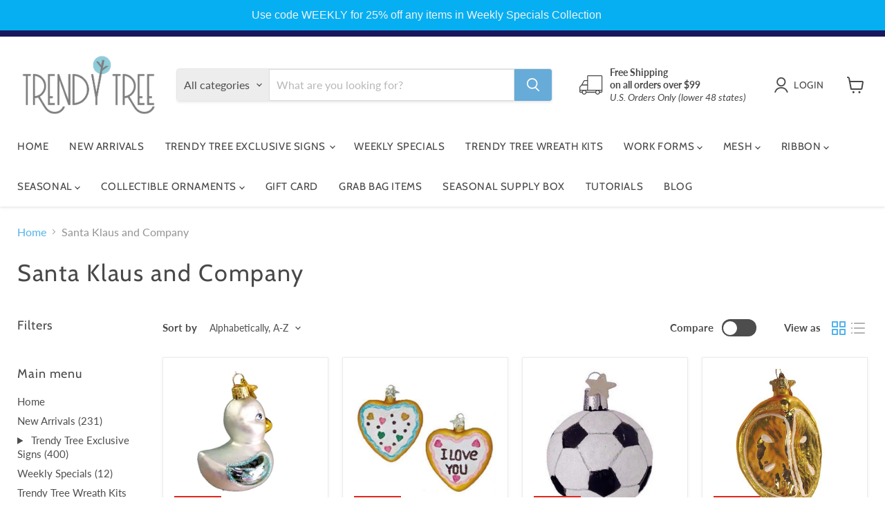

--- FILE ---
content_type: application/javascript
request_url: https://www.trendytree.com/apps/faire-wholesale/js?language_code=en
body_size: 213225
content:
var envName = "production";var widgetSessionIdentifier = "null";var settingsValues = {};var settingsMemento = "eyJhbGciOiJIUzUxMiJ9.eyJ0aW1lc3RhbXAiOjE3NjkxNjc5OTU2NzN9.msmXpVBdOBUcJ05hylpsVq407NN9kSmXFraY7wX_hW9l9TGm2MbTJ9pPUHPY_Kb4oThvfoKEx9sm-56nXTxPBg";/*! For license information please see full-page-widget.b5e9a5bc.js.LICENSE.txt */
(()=>{var e,t,r,n={321:e=>{"use strict";var t="object"==typeof document&&document.all;e.exports=void 0===t&&void 0!==t?function(e){return"function"==typeof e||e===t}:function(e){return"function"==typeof e}},326:e=>{e.exports=function(e){if("function"!=typeof e)throw new TypeError("Expected a function");return function(){var t=arguments;switch(t.length){case 0:return!e.call(this);case 1:return!e.call(this,t[0]);case 2:return!e.call(this,t[0],t[1]);case 3:return!e.call(this,t[0],t[1],t[2])}return!e.apply(this,t)}}},718:(e,t,r)=>{var n=r(40435),o=Array.prototype.splice;e.exports=function(e){var t=this.__data__,r=n(t,e);return!(r<0||(r==t.length-1?t.pop():o.call(t,r,1),--this.size,0))}},790:(e,t,r)=>{"use strict";var n=r(64690).PROPER,o=r(42675),i=r(74912);e.exports=function(e){return o(function(){return!!i[e]()||"​᠎"!=="​᠎"[e]()||n&&i[e].name!==e})}},861:(e,t,r)=>{"use strict";var n=r(88810),o=r(2484),i=r(6526),a=RangeError,s=String.fromCharCode,c=String.fromCodePoint,u=o([].join);n({target:"String",stat:!0,arity:1,forced:!!c&&1!==c.length},{fromCodePoint:function(e){for(var t,r=[],n=arguments.length,o=0;n>o;){if(t=+arguments[o++],i(t,1114111)!==t)throw new a(t+" is not a valid code point");r[o]=t<65536?s(t):s(55296+((t-=65536)>>10),t%1024+56320)}return u(r,"")}})},863:(e,t,r)=>{"use strict";var n,o,i=r(93625),a=r(2484),s=r(17267),c=r(28303),u=r(42537),l=r(76445),f=r(3844),d=r(16369).get,p=r(50991),h=r(35722),m=l("native-string-replace",String.prototype.replace),g=RegExp.prototype.exec,v=g,b=a("".charAt),y=a("".indexOf),_=a("".replace),A=a("".slice),E=(o=/b*/g,i(g,n=/a/,"a"),i(g,o,"a"),0!==n.lastIndex||0!==o.lastIndex),w=u.BROKEN_CARET,O=void 0!==/()??/.exec("")[1];(E||O||w||p||h)&&(v=function(e){var t,r,n,o,a,u,l,p=this,h=d(p),x=s(e),C=h.raw;if(C)return C.lastIndex=p.lastIndex,t=i(v,C,x),p.lastIndex=C.lastIndex,t;var S=h.groups,P=w&&p.sticky,R=i(c,p),T=p.source,j=0,I=x;if(P&&(R=_(R,"y",""),-1===y(R,"g")&&(R+="g"),I=A(x,p.lastIndex),p.lastIndex>0&&(!p.multiline||p.multiline&&"\n"!==b(x,p.lastIndex-1))&&(T="(?: "+T+")",I=" "+I,j++),r=new RegExp("^(?:"+T+")",R)),O&&(r=new RegExp("^"+T+"$(?!\\s)",R)),E&&(n=p.lastIndex),o=i(g,P?r:p,I),P?o?(o.input=A(o.input,j),o[0]=A(o[0],j),o.index=p.lastIndex,p.lastIndex+=o[0].length):p.lastIndex=0:E&&o&&(p.lastIndex=p.global?o.index+o[0].length:n),O&&o&&o.length>1&&i(m,o[0],r,function(){for(a=1;a<arguments.length-2;a++)void 0===arguments[a]&&(o[a]=void 0)}),o&&S)for(o.groups=u=f(null),a=0;a<S.length;a++)u[(l=S[a])[0]]=o[l[1]];return o}),e.exports=v},930:(e,t,r)=>{"use strict";var n=r(88810),o=r(33163),i=r(44461),a=r(17267),s=r(76445),c=r(40092),u=s("string-to-symbol-registry"),l=s("symbol-to-string-registry");n({target:"Symbol",stat:!0,forced:!c},{for:function(e){var t=a(e);if(i(u,t))return u[t];var r=o("Symbol")(t);return u[t]=r,l[r]=t,r}})},1367:(e,t)=>{"use strict";function r(e,t){var r=e.length;e.push(t);e:for(;0<r;){var n=r-1>>>1,o=e[n];if(!(0<i(o,t)))break e;e[n]=t,e[r]=o,r=n}}function n(e){return 0===e.length?null:e[0]}function o(e){if(0===e.length)return null;var t=e[0],r=e.pop();if(r!==t){e[0]=r;e:for(var n=0,o=e.length,a=o>>>1;n<a;){var s=2*(n+1)-1,c=e[s],u=s+1,l=e[u];if(0>i(c,r))u<o&&0>i(l,c)?(e[n]=l,e[u]=r,n=u):(e[n]=c,e[s]=r,n=s);else{if(!(u<o&&0>i(l,r)))break e;e[n]=l,e[u]=r,n=u}}}return t}function i(e,t){var r=e.sortIndex-t.sortIndex;return 0!==r?r:e.id-t.id}if(t.unstable_now=void 0,"object"==typeof performance&&"function"==typeof performance.now){var a=performance;t.unstable_now=function(){return a.now()}}else{var s=Date,c=s.now();t.unstable_now=function(){return s.now()-c}}var u=[],l=[],f=1,d=null,p=3,h=!1,m=!1,g=!1,v=!1,b="function"==typeof setTimeout?setTimeout:null,y="function"==typeof clearTimeout?clearTimeout:null,_="undefined"!=typeof setImmediate?setImmediate:null;function A(e){for(var t=n(l);null!==t;){if(null===t.callback)o(l);else{if(!(t.startTime<=e))break;o(l),t.sortIndex=t.expirationTime,r(u,t)}t=n(l)}}function E(e){if(g=!1,A(e),!m)if(null!==n(u))m=!0,O||(O=!0,w());else{var t=n(l);null!==t&&I(E,t.startTime-e)}}var w,O=!1,x=-1,C=5,S=-1;function P(){return!(!v&&t.unstable_now()-S<C)}function R(){if(v=!1,O){var e=t.unstable_now();S=e;var r=!0;try{e:{m=!1,g&&(g=!1,y(x),x=-1),h=!0;var i=p;try{t:{for(A(e),d=n(u);null!==d&&!(d.expirationTime>e&&P());){var a=d.callback;if("function"==typeof a){d.callback=null,p=d.priorityLevel;var s=a(d.expirationTime<=e);if(e=t.unstable_now(),"function"==typeof s){d.callback=s,A(e),r=!0;break t}d===n(u)&&o(u),A(e)}else o(u);d=n(u)}if(null!==d)r=!0;else{var c=n(l);null!==c&&I(E,c.startTime-e),r=!1}}break e}finally{d=null,p=i,h=!1}r=void 0}}finally{r?w():O=!1}}}if("function"==typeof _)w=function(){_(R)};else if("undefined"!=typeof MessageChannel){var T=new MessageChannel,j=T.port2;T.port1.onmessage=R,w=function(){j.postMessage(null)}}else w=function(){b(R,0)};function I(e,r){x=b(function(){e(t.unstable_now())},r)}t.unstable_IdlePriority=5,t.unstable_ImmediatePriority=1,t.unstable_LowPriority=4,t.unstable_NormalPriority=3,t.unstable_Profiling=null,t.unstable_UserBlockingPriority=2,t.unstable_cancelCallback=function(e){e.callback=null},t.unstable_forceFrameRate=function(e){0>e||125<e?console.error("forceFrameRate takes a positive int between 0 and 125, forcing frame rates higher than 125 fps is not supported"):C=0<e?Math.floor(1e3/e):5},t.unstable_getCurrentPriorityLevel=function(){return p},t.unstable_next=function(e){switch(p){case 1:case 2:case 3:var t=3;break;default:t=p}var r=p;p=t;try{return e()}finally{p=r}},t.unstable_requestPaint=function(){v=!0},t.unstable_runWithPriority=function(e,t){switch(e){case 1:case 2:case 3:case 4:case 5:break;default:e=3}var r=p;p=e;try{return t()}finally{p=r}},t.unstable_scheduleCallback=function(e,o,i){var a=t.unstable_now();switch(i="object"==typeof i&&null!==i&&"number"==typeof(i=i.delay)&&0<i?a+i:a,e){case 1:var s=-1;break;case 2:s=250;break;case 5:s=1073741823;break;case 4:s=1e4;break;default:s=5e3}return e={id:f++,callback:o,priorityLevel:e,startTime:i,expirationTime:s=i+s,sortIndex:-1},i>a?(e.sortIndex=i,r(l,e),null===n(u)&&e===n(l)&&(g?(y(x),x=-1):g=!0,I(E,i-a))):(e.sortIndex=s,r(u,e),m||h||(m=!0,O||(O=!0,w()))),e},t.unstable_shouldYield=P,t.unstable_wrapCallback=function(e){var t=p;return function(){var r=p;p=t;try{return e.apply(this,arguments)}finally{p=r}}}},1455:(e,t,r)=>{"use strict";var n=r(88810),o=r(49644),i=r(42675),a=r(94102),s=r(46327).onFreeze,c=Object.freeze;n({target:"Object",stat:!0,forced:i(function(){c(1)}),sham:!o},{freeze:function(e){return c&&a(e)?c(s(e)):e}})},1490:(e,t,r)=>{var n=r(33188)(r(37183),"Promise");e.exports=n},1986:(e,t,r)=>{"use strict";r(29585)},2246:(e,t,r)=>{"use strict";r.d(t,{I:()=>a}),r(39872);var n=r(27538),o=r(95943),i=r(52001),a=function(){var e;return!(0,o.K)()&&0===(null===(e=(0,i.F)("releaseVersion"))||void 0===e?void 0:e.indexOf("static"))||"local"===(0,n.p)()}},2283:(e,t,r)=>{"use strict";var n=r(94102),o=Math.floor;e.exports=Number.isInteger||function(e){return!n(e)&&isFinite(e)&&o(e)===e}},2304:(e,t,r)=>{"use strict";var n=r(88810),o=r(43555);n({global:!0,forced:parseInt!==o},{parseInt:o})},2396:(e,t,r)=>{"use strict";var n=r(80261),o={childContextTypes:!0,contextType:!0,contextTypes:!0,defaultProps:!0,displayName:!0,getDefaultProps:!0,getDerivedStateFromError:!0,getDerivedStateFromProps:!0,mixins:!0,propTypes:!0,type:!0},i={name:!0,length:!0,prototype:!0,caller:!0,callee:!0,arguments:!0,arity:!0},a={$$typeof:!0,compare:!0,defaultProps:!0,displayName:!0,propTypes:!0,type:!0},s={};function c(e){return n.isMemo(e)?a:s[e.$$typeof]||o}s[n.ForwardRef]={$$typeof:!0,render:!0,defaultProps:!0,displayName:!0,propTypes:!0},s[n.Memo]=a;var u=Object.defineProperty,l=Object.getOwnPropertyNames,f=Object.getOwnPropertySymbols,d=Object.getOwnPropertyDescriptor,p=Object.getPrototypeOf,h=Object.prototype;e.exports=function e(t,r,n){if("string"!=typeof r){if(h){var o=p(r);o&&o!==h&&e(t,o,n)}var a=l(r);f&&(a=a.concat(f(r)));for(var s=c(t),m=c(r),g=0;g<a.length;++g){var v=a[g];if(!(i[v]||n&&n[v]||m&&m[v]||s&&s[v])){var b=d(r,v);try{u(t,v,b)}catch(e){}}}}return t}},2484:(e,t,r)=>{"use strict";var n=r(33588),o=Function.prototype,i=o.call,a=n&&o.bind.bind(i,i);e.exports=n?a:function(e){return function(){return i.apply(e,arguments)}}},2881:(e,t,r)=>{var n=r(26837),o=r(19946);e.exports=function(e,t){return n(e,o(e),t)}},2961:(e,t,r)=>{"use strict";var n=r(29004),o=r(2484),i=r(20051),a=r(68649),s=r(88770),c=r(4929),u=o([].push),l=function(e){var t=1===e,r=2===e,o=3===e,l=4===e,f=6===e,d=7===e,p=5===e||f;return function(h,m,g,v){for(var b,y,_=a(h),A=i(_),E=s(A),w=n(m,g),O=0,x=v||c,C=t?x(h,E):r||d?x(h,0):void 0;E>O;O++)if((p||O in A)&&(y=w(b=A[O],O,_),e))if(t)C[O]=y;else if(y)switch(e){case 3:return!0;case 5:return b;case 6:return O;case 2:u(C,b)}else switch(e){case 4:return!1;case 7:u(C,b)}return f?-1:o||l?l:C}};e.exports={forEach:l(0),map:l(1),filter:l(2),some:l(3),every:l(4),find:l(5),findIndex:l(6),filterReject:l(7)}},2993:(e,t,r)=>{var n=r(71607),o=r(53852);e.exports=function(e,t){return null!=e&&o(e,t,n)}},3037:(e,t,r)=>{"use strict";var n=r(92128),o=r(30706),i=r(86005),a=r(10659),s=r(28969),c=r(64700);t.f=n&&!o?Object.defineProperties:function(e,t){a(e);for(var r,n=s(t),o=c(t),u=o.length,l=0;u>l;)i.f(e,r=o[l++],n[r]);return e}},3087:(e,t,r)=>{"use strict";var n=r(42675),o=r(25936);e.exports=!n(function(){var e=new Error("a");return!("stack"in e)||(Object.defineProperty(e,"stack",o(1,7)),7!==e.stack)})},3107:(e,t,r)=>{"use strict";var n=r(42404),o=r(11990).has,i=r(7358),a=r(84665),s=r(88711),c=r(91151);e.exports=function(e){var t=n(this),r=a(e);if(i(t)<r.size)return!1;var u=r.getIterator();return!1!==s(u,function(e){if(!o(t,e))return c(u,"normal",!1)})}},3119:(e,t,r)=>{var n=r(42981),o=r(83234),i=r(75580),a=r(95919),s=r(19804),c=i(function(e,t){var r=s(t);return a(r)&&(r=void 0),a(e)?n(e,o(t,1,a,!0),void 0,r):[]});e.exports=c},3291:(e,t,r)=>{"use strict";var n=r(54175);t.f=n},3597:(e,t,r)=>{"use strict";var n,o,i,a=r(42675),s=r(321),c=r(94102),u=r(3844),l=r(65927),f=r(25236),d=r(54175),p=r(36007),h=d("iterator"),m=!1;[].keys&&("next"in(i=[].keys())?(o=l(l(i)))!==Object.prototype&&(n=o):m=!0),!c(n)||a(function(){var e={};return n[h].call(e)!==e})?n={}:p&&(n=u(n)),s(n[h])||f(n,h,function(){return this}),e.exports={IteratorPrototype:n,BUGGY_SAFARI_ITERATORS:m}},3803:(e,t,r)=>{var n=r(46015),o=r(26642),i=r(83572),a=Math.max,s=Math.min;e.exports=function(e,t,r){var c,u,l,f,d,p,h=0,m=!1,g=!1,v=!0;if("function"!=typeof e)throw new TypeError("Expected a function");function b(t){var r=c,n=u;return c=u=void 0,h=t,f=e.apply(n,r)}function y(e){var r=e-p;return void 0===p||r>=t||r<0||g&&e-h>=l}function _(){var e=o();if(y(e))return A(e);d=setTimeout(_,function(e){var r=t-(e-p);return g?s(r,l-(e-h)):r}(e))}function A(e){return d=void 0,v&&c?b(e):(c=u=void 0,f)}function E(){var e=o(),r=y(e);if(c=arguments,u=this,p=e,r){if(void 0===d)return function(e){return h=e,d=setTimeout(_,t),m?b(e):f}(p);if(g)return clearTimeout(d),d=setTimeout(_,t),b(p)}return void 0===d&&(d=setTimeout(_,t)),f}return t=i(t)||0,n(r)&&(m=!!r.leading,l=(g="maxWait"in r)?a(i(r.maxWait)||0,t):l,v="trailing"in r?!!r.trailing:v),E.cancel=function(){void 0!==d&&clearTimeout(d),h=0,c=p=u=d=void 0},E.flush=function(){return void 0===d?f:A(o())},E}},3844:(e,t,r)=>{"use strict";var n,o=r(10659),i=r(3037),a=r(58563),s=r(16617),c=r(27073),u=r(84451),l=r(93779),f="prototype",d="script",p=l("IE_PROTO"),h=function(){},m=function(e){return"<"+d+">"+e+"</"+d+">"},g=function(e){e.write(m("")),e.close();var t=e.parentWindow.Object;return e=null,t},v=function(){try{n=new ActiveXObject("htmlfile")}catch(e){}var e,t,r;v="undefined"!=typeof document?document.domain&&n?g(n):(t=u("iframe"),r="java"+d+":",t.style.display="none",c.appendChild(t),t.src=String(r),(e=t.contentWindow.document).open(),e.write(m("document.F=Object")),e.close(),e.F):g(n);for(var o=a.length;o--;)delete v[f][a[o]];return v()};s[p]=!0,e.exports=Object.create||function(e,t){var r;return null!==e?(h[f]=o(e),r=new h,h[f]=null,r[p]=e):r=v(),void 0===t?r:i.f(r,t)}},3902:(e,t,r)=>{var n=r(85928);e.exports=function(e,t,r){return null==e?e:n(e,t,r)}},3967:(e,t,r)=>{var n=r(60789),o=r(48561),i=r(91451);e.exports=function(e,t){var r=this.__data__;if(r instanceof n){var a=r.__data__;if(!o||a.length<199)return a.push([e,t]),this.size=++r.size,this;r=this.__data__=new i(a)}return r.set(e,t),this.size=r.size,this}},3985:(e,t,r)=>{"use strict";var n=r(10659),o=r(73112),i=r(59601),a=r(54175)("species");e.exports=function(e,t){var r,s=n(e).constructor;return void 0===s||i(r=n(s)[a])?t:o(r)}},4024:(e,t,r)=>{var n=r(10162),o=r(26143),i=r(43271),a=i&&i.isMap,s=a?o(a):n;e.exports=s},4254:(e,t,r)=>{var n=r(86937)("toUpperCase");e.exports=n},4267:(e,t,r)=>{"use strict";var n=r(88810),o=r(863);n({target:"RegExp",proto:!0,forced:/./.exec!==o},{exec:o})},4495:(e,t,r)=>{"use strict";var n=r(88810),o=r(88052),i=r(56038),a=r(92128),s=TypeError,c=Object.defineProperty,u=o.self!==o;try{if(a){var l=Object.getOwnPropertyDescriptor(o,"self");!u&&l&&l.get&&l.enumerable||i(o,"self",{get:function(){return o},set:function(e){if(this!==o)throw new s("Illegal invocation");c(o,"self",{value:e,writable:!0,configurable:!0,enumerable:!0})},configurable:!0,enumerable:!0})}else n({global:!0,simple:!0,forced:u},{self:o})}catch(e){}},4501:e=>{e.exports=function(e){var t=-1,r=Array(e.size);return e.forEach(function(e){r[++t]=[e,e]}),r}},4792:(e,t,r)=>{"use strict";var n=r(2484),o=r(44461),i=r(28969),a=r(56749).indexOf,s=r(16617),c=n([].push);e.exports=function(e,t){var r,n=i(e),u=0,l=[];for(r in n)!o(s,r)&&o(n,r)&&c(l,r);for(;t.length>u;)o(n,r=t[u++])&&(~a(l,r)||c(l,r));return l}},4929:(e,t,r)=>{"use strict";var n=r(48845);e.exports=function(e,t){return new(n(e))(0===t?0:t)}},4958:(e,t,r)=>{"use strict";var n=r(88810),o=r(42675),i=r(21948),a=r(94102),s=r(68649),c=r(88770),u=r(53081),l=r(84028),f=r(4929),d=r(92321),p=r(54175),h=r(22763),m=p("isConcatSpreadable"),g=h>=51||!o(function(){var e=[];return e[m]=!1,e.concat()[0]!==e}),v=function(e){if(!a(e))return!1;var t=e[m];return void 0!==t?!!t:i(e)};n({target:"Array",proto:!0,arity:1,forced:!g||!d("concat")},{concat:function(e){var t,r,n,o,i,a=s(this),d=f(a,0),p=0;for(t=-1,n=arguments.length;t<n;t++)if(v(i=-1===t?a:arguments[t]))for(o=c(i),u(p+o),r=0;r<o;r++,p++)r in i&&l(d,p,i[r]);else u(p+1),l(d,p++,i);return d.length=p,d}})},5229:(e,t,r)=>{var n=r(16990),o=r(79637),i=r(46184),a=Function.prototype,s=Object.prototype,c=a.toString,u=s.hasOwnProperty,l=c.call(Object);e.exports=function(e){if(!i(e)||"[object Object]"!=n(e))return!1;var t=o(e);if(null===t)return!0;var r=u.call(t,"constructor")&&t.constructor;return"function"==typeof r&&r instanceof r&&c.call(r)==l}},5421:(e,t,r)=>{"use strict";var n=r(88810),o=r(6751);n({target:"Array",proto:!0,forced:o!==[].lastIndexOf},{lastIndexOf:o})},5424:(e,t,r)=>{"use strict";var n=r(88810),o=r(36007),i=r(92128),a=r(88052),s=r(79747),c=r(2484),u=r(92360),l=r(44461),f=r(19859),d=r(37837),p=r(73401),h=r(90573),m=r(42675),g=r(24956).f,v=r(33071).f,b=r(86005).f,y=r(77156),_=r(65150).trim,A="Number",E=a[A],w=s[A],O=E.prototype,x=a.TypeError,C=c("".slice),S=c("".charCodeAt),P=u(A,!E(" 0o1")||!E("0b1")||E("+0x1")),R=function(e){var t,r=arguments.length<1?0:E(function(e){var t=h(e,"number");return"bigint"==typeof t?t:function(e){var t,r,n,o,i,a,s,c,u=h(e,"number");if(p(u))throw new x("Cannot convert a Symbol value to a number");if("string"==typeof u&&u.length>2)if(u=_(u),43===(t=S(u,0))||45===t){if(88===(r=S(u,2))||120===r)return NaN}else if(48===t){switch(S(u,1)){case 66:case 98:n=2,o=49;break;case 79:case 111:n=8,o=55;break;default:return+u}for(a=(i=C(u,2)).length,s=0;s<a;s++)if((c=S(i,s))<48||c>o)return NaN;return parseInt(i,n)}return+u}(t)}(e));return d(O,t=this)&&m(function(){y(t)})?f(Object(r),this,R):r};R.prototype=O,P&&!o&&(O.constructor=R),n({global:!0,constructor:!0,wrap:!0,forced:P},{Number:R});var T=function(e,t){for(var r,n=i?g(t):"MAX_VALUE,MIN_VALUE,NaN,NEGATIVE_INFINITY,POSITIVE_INFINITY,EPSILON,MAX_SAFE_INTEGER,MIN_SAFE_INTEGER,isFinite,isInteger,isNaN,isSafeInteger,parseFloat,parseInt,fromString,range".split(","),o=0;n.length>o;o++)l(t,r=n[o])&&!l(e,r)&&b(e,r,v(t,r))};o&&w&&T(s[A],w),(P||o)&&T(s[A],E)},5839:(e,t,r)=>{var n=r(61534),o=r(26671);function i(e,t){this.__wrapped__=e,this.__actions__=[],this.__chain__=!!t,this.__index__=0,this.__values__=void 0}i.prototype=n(o.prototype),i.prototype.constructor=i,e.exports=i},5882:(e,t,r)=>{"use strict";r.d(t,{A:()=>s});var n=r(23536),o=r.n(n),i=r(75248),a=r.n(i)()(o());a.push([e.id,".svgicon {\n  display: inline-block;\n  color: var(--f-svg-color, inherit);\n  fill: var(--f-svg-fill, currentColor);\n  flex-shrink: 0;\n  width: var(--f-svg-width, 1em);\n  height: var(--f-svg-height, 1em);\n  margin: var(--f-svg-margin, 0);\n  transition: fill 200ms cubic-bezier(0.4, 0, 0.2, 1) 0ms;\n  user-select: none;\n}\n\n.svgicon-font-size {\n  font-size: var(--f-svg-font-size);\n}\n","",{version:3,sources:["webpack://./../../core/slate/src/private/icon/native-styles.css"],names:[],mappings:"AAAA;EACE,qBAAqB;EACrB,kCAAkC;EAClC,qCAAqC;EACrC,cAAc;EACd,8BAA8B;EAC9B,gCAAgC;EAChC,8BAA8B;EAC9B,uDAAuD;EACvD,iBAAiB;AACnB;;AAEA;EACE,iCAAiC;AACnC",sourcesContent:[".svgicon {\n  display: inline-block;\n  color: var(--f-svg-color, inherit);\n  fill: var(--f-svg-fill, currentColor);\n  flex-shrink: 0;\n  width: var(--f-svg-width, 1em);\n  height: var(--f-svg-height, 1em);\n  margin: var(--f-svg-margin, 0);\n  transition: fill 200ms cubic-bezier(0.4, 0, 0.2, 1) 0ms;\n  user-select: none;\n}\n\n.svgicon-font-size {\n  font-size: var(--f-svg-font-size);\n}\n"],sourceRoot:""}]);const s=a},6064:(e,t,r)=>{e=r.nmd(e);var n=r(37183),o=t&&!t.nodeType&&t,i=o&&e&&!e.nodeType&&e,a=i&&i.exports===o?n.Buffer:void 0,s=a?a.allocUnsafe:void 0;e.exports=function(e,t){if(t)return e.slice();var r=e.length,n=s?s(r):new e.constructor(r);return e.copy(n),n}},6128:(e,t,r)=>{var n=r(61429)(Object.keys,Object);e.exports=n},6506:(e,t,r)=>{"use strict";r(49343)},6526:(e,t,r)=>{"use strict";var n=r(7391),o=Math.max,i=Math.min;e.exports=function(e,t){var r=n(e);return r<0?o(r+t,0):i(r,t)}},6558:(e,t,r)=>{"use strict";r(68808),r(75143),r(70383),r(12035),r(92173),r(72148)},6572:(e,t,r)=>{"use strict";var n=r(92128),o=r(42675),i=r(10659),a=r(68687),s=Error.prototype.toString,c=o(function(){if(n){var e=Object.create(Object.defineProperty({},"name",{get:function(){return this===e}}));if("true"!==s.call(e))return!0}return"2: 1"!==s.call({message:1,name:2})||"Error"!==s.call({})});e.exports=c?function(){var e=i(this),t=a(e.name,"Error"),r=a(e.message);return t?r?t+": "+r:t:r}:s},6626:e=>{"use strict";e.exports=function(e){var t=document.createElement("style");return e.setAttributes(t,e.attributes),e.insert(t,e.options),t}},6751:(e,t,r)=>{"use strict";var n=r(50133),o=r(28969),i=r(7391),a=r(88770),s=r(28754),c=Math.min,u=[].lastIndexOf,l=!!u&&1/[1].lastIndexOf(1,-0)<0,f=s("lastIndexOf"),d=l||!f;e.exports=d?function(e){if(l)return n(u,this,arguments)||0;var t=o(this),r=a(t);if(0===r)return-1;var s=r-1;for(arguments.length>1&&(s=c(s,i(arguments[1]))),s<0&&(s=r+s);s>=0;s--)if(s in t&&t[s]===e)return s||0;return-1}:u},6781:(e,t,r)=>{"use strict";var n,o,i,a,s=r(88052),c=r(50133),u=r(29004),l=r(321),f=r(44461),d=r(42675),p=r(27073),h=r(24540),m=r(84451),g=r(90464),v=r(42900),b=r(66125),y=s.setImmediate,_=s.clearImmediate,A=s.process,E=s.Dispatch,w=s.Function,O=s.MessageChannel,x=s.String,C=0,S={},P="onreadystatechange";d(function(){n=s.location});var R=function(e){if(f(S,e)){var t=S[e];delete S[e],t()}},T=function(e){return function(){R(e)}},j=function(e){R(e.data)},I=function(e){s.postMessage(x(e),n.protocol+"//"+n.host)};y&&_||(y=function(e){g(arguments.length,1);var t=l(e)?e:w(e),r=h(arguments,1);return S[++C]=function(){c(t,void 0,r)},o(C),C},_=function(e){delete S[e]},b?o=function(e){A.nextTick(T(e))}:E&&E.now?o=function(e){E.now(T(e))}:O&&!v?(a=(i=new O).port2,i.port1.onmessage=j,o=u(a.postMessage,a)):s.addEventListener&&l(s.postMessage)&&!s.importScripts&&n&&"file:"!==n.protocol&&!d(I)?(o=I,s.addEventListener("message",j,!1)):o=P in m("script")?function(e){p.appendChild(m("script"))[P]=function(){p.removeChild(this),R(e)}}:function(e){setTimeout(T(e),0)}),e.exports={set:y,clear:_}},6794:(e,t,r)=>{"use strict";var n=r(10659),o=r(94102),i=r(81031);e.exports=function(e,t){if(n(e),o(t)&&t.constructor===e)return t;var r=i.f(e);return(0,r.resolve)(t),r.promise}},6805:(e,t,r)=>{"use strict";var n=r(88810),o=r(92128),i=r(3037).f;n({target:"Object",stat:!0,forced:Object.defineProperties!==i,sham:!o},{defineProperties:i})},7098:(e,t,r)=>{var n=r(14183);e.exports=function(e,t){var r;return n(e,function(e,n,o){return!(r=t(e,n,o))}),!!r}},7183:e=>{"use strict";e.exports="SECRET_DO_NOT_PASS_THIS_OR_YOU_WILL_BE_FIRED"},7187:(e,t,r)=>{var n=r(37183).Symbol;e.exports=n},7358:(e,t,r)=>{"use strict";var n=r(18438),o=r(11990);e.exports=n(o.proto,"size","get")||function(e){return e.size}},7372:(e,t,r)=>{"use strict";var n=r(88810),o=r(2961).filter;n({target:"Array",proto:!0,forced:!r(92321)("filter")},{filter:function(e){return o(this,e,arguments.length>1?arguments[1]:void 0)}})},7391:(e,t,r)=>{"use strict";var n=r(24049);e.exports=function(e){var t=+e;return t!=t||0===t?0:n(t)}},7476:(e,t,r)=>{"use strict";var n=r(88810),o=r(68649),i=r(64700);n({target:"Object",stat:!0,forced:r(42675)(function(){i(1)})},{keys:function(e){return i(o(e))}})},7499:e=>{e.exports=function(e,t,r,n){var o=r?r.call(n,e,t):void 0;if(void 0!==o)return!!o;if(e===t)return!0;if("object"!=typeof e||!e||"object"!=typeof t||!t)return!1;var i=Object.keys(e),a=Object.keys(t);if(i.length!==a.length)return!1;for(var s=Object.prototype.hasOwnProperty.bind(t),c=0;c<i.length;c++){var u=i[c];if(!s(u))return!1;var l=e[u],f=t[u];if(!1===(o=r?r.call(n,l,f,u):void 0)||void 0===o&&l!==f)return!1}return!0}},7641:(e,t,r)=>{var n=r(46015),o=r(88089),i=r(65567),a=Object.prototype.hasOwnProperty;e.exports=function(e){if(!n(e))return i(e);var t=o(e),r=[];for(var s in e)("constructor"!=s||!t&&a.call(e,s))&&r.push(s);return r}},7747:(e,t,r)=>{var n=r(21960),o=Object.prototype.hasOwnProperty;e.exports=function(e){var t=this.__data__;if(n){var r=t[e];return"__lodash_hash_undefined__"===r?void 0:r}return o.call(t,e)?t[e]:void 0}},7769:(e,t)=>{"use strict";var r={}.propertyIsEnumerable,n=Object.getOwnPropertyDescriptor,o=n&&!r.call({1:2},1);t.f=o?function(e){var t=n(this,e);return!!t&&t.enumerable}:r},8021:(e,t,r)=>{"use strict";var n=r(88810),o=r(93625),i=r(54334),a=r(10659),s=r(30779),c=r(61274),u=r(24035),l=r(36007),f=r(91151),d=r(88576),p=r(24241),h=!l&&!d("filter",function(){}),m=!l&&!h&&p("filter",TypeError),g=l||h||m,v=c(function(){for(var e,t,r=this.iterator,n=this.predicate,i=this.next;;){if(e=a(o(i,r)),this.done=!!e.done)return;if(t=e.value,u(r,n,[t,this.counter++],!0))return t}});n({target:"Iterator",proto:!0,real:!0,forced:g},{filter:function(e){a(this);try{i(e)}catch(e){f(this,"throw",e)}return m?o(m,this,e):new v(s(this),{predicate:e})}})},8284:e=>{e.exports=function(e){return e.split("")}},8380:(e,t,r)=>{"use strict";r(33779)},8590:e=>{function t(r,n,o,i){var a=Object.defineProperty;try{a({},"",{})}catch(r){a=0}e.exports=t=function(e,r,n,o){function i(r,n){t(e,r,function(e){return this._invoke(r,n,e)})}r?a?a(e,r,{value:n,enumerable:!o,configurable:!o,writable:!o}):e[r]=n:(i("next",0),i("throw",1),i("return",2))},e.exports.__esModule=!0,e.exports.default=e.exports,t(r,n,o,i)}e.exports=t,e.exports.__esModule=!0,e.exports.default=e.exports},8676:(e,t,r)=>{"use strict";var n=r(88810),o=r(93625),i=r(36007),a=r(64690),s=r(321),c=r(47270),u=r(65927),l=r(31715),f=r(98819),d=r(70671),p=r(25236),h=r(54175),m=r(56609),g=r(3597),v=a.PROPER,b=a.CONFIGURABLE,y=g.IteratorPrototype,_=g.BUGGY_SAFARI_ITERATORS,A=h("iterator"),E="keys",w="values",O="entries",x=function(){return this};e.exports=function(e,t,r,a,h,g,C){c(r,t,a);var S,P,R,T=function(e){if(e===h&&D)return D;if(!_&&e&&e in k)return k[e];switch(e){case E:case w:case O:return function(){return new r(this,e)}}return function(){return new r(this)}},j=t+" Iterator",I=!1,k=e.prototype,N=k[A]||k["@@iterator"]||h&&k[h],D=!_&&N||T(h),F="Array"===t&&k.entries||N;if(F&&(S=u(F.call(new e)))!==Object.prototype&&S.next&&(i||u(S)===y||(l?l(S,y):s(S[A])||p(S,A,x)),f(S,j,!0,!0),i&&(m[j]=x)),v&&h===w&&N&&N.name!==w&&(!i&&b?d(k,"name",w):(I=!0,D=function(){return o(N,this)})),h)if(P={values:T(w),keys:g?D:T(E),entries:T(O)},C)for(R in P)(_||I||!(R in k))&&p(k,R,P[R]);else n({target:t,proto:!0,forced:_||I},P);return i&&!C||k[A]===D||p(k,A,D,{name:h}),m[t]=D,P}},8704:e=>{var t=Object.prototype.toString;e.exports=function(e){return t.call(e)}},9073:(e,t)=>{"use strict";t.f=Object.getOwnPropertySymbols},9142:(e,t,r)=>{var n=r(83733);e.exports=function(e,t,r){"__proto__"==t&&n?n(e,t,{configurable:!0,enumerable:!0,value:r,writable:!0}):e[t]=r}},9184:e=>{e.exports=function(e){var t=this.has(e)&&delete this.__data__[e];return this.size-=t?1:0,t}},9243:e=>{var t=/[^\x00-\x2f\x3a-\x40\x5b-\x60\x7b-\x7f]+/g;e.exports=function(e){return e.match(t)||[]}},9455:(e,t,r)=>{"use strict";var n=r(2484),o=r(42675),i=r(321),a=r(44461),s=r(92128),c=r(64690).CONFIGURABLE,u=r(42718),l=r(16369),f=l.enforce,d=l.get,p=String,h=Object.defineProperty,m=n("".slice),g=n("".replace),v=n([].join),b=s&&!o(function(){return 8!==h(function(){},"length",{value:8}).length}),y=String(String).split("String"),_=e.exports=function(e,t,r){"Symbol("===m(p(t),0,7)&&(t="["+g(p(t),/^Symbol\(([^)]*)\).*$/,"$1")+"]"),r&&r.getter&&(t="get "+t),r&&r.setter&&(t="set "+t),(!a(e,"name")||c&&e.name!==t)&&(s?h(e,"name",{value:t,configurable:!0}):e.name=t),b&&r&&a(r,"arity")&&e.length!==r.arity&&h(e,"length",{value:r.arity});try{r&&a(r,"constructor")&&r.constructor?s&&h(e,"prototype",{writable:!1}):e.prototype&&(e.prototype=void 0)}catch(e){}var n=f(e);return a(n,"source")||(n.source=v(y,"string"==typeof t?t:"")),e};Function.prototype.toString=_(function(){return i(this)&&d(this).source||u(this)},"toString")},9688:(e,t,r)=>{"use strict";var n=r(88810),o=r(88052),i=r(2484),a=r(92360),s=r(25236),c=r(46327),u=r(71072),l=r(55755),f=r(321),d=r(59601),p=r(94102),h=r(42675),m=r(99976),g=r(98819),v=r(19859);e.exports=function(e,t,r){var b=-1!==e.indexOf("Map"),y=-1!==e.indexOf("Weak"),_=b?"set":"add",A=o[e],E=A&&A.prototype,w=A,O={},x=function(e){var t=i(E[e]);s(E,e,"add"===e?function(e){return t(this,0===e?0:e),this}:"delete"===e?function(e){return!(y&&!p(e))&&t(this,0===e?0:e)}:"get"===e?function(e){return y&&!p(e)?void 0:t(this,0===e?0:e)}:"has"===e?function(e){return!(y&&!p(e))&&t(this,0===e?0:e)}:function(e,r){return t(this,0===e?0:e,r),this})};if(a(e,!f(A)||!(y||E.forEach&&!h(function(){(new A).entries().next()}))))w=r.getConstructor(t,e,b,_),c.enable();else if(a(e,!0)){var C=new w,S=C[_](y?{}:-0,1)!==C,P=h(function(){C.has(1)}),R=m(function(e){new A(e)}),T=!y&&h(function(){for(var e=new A,t=5;t--;)e[_](t,t);return!e.has(-0)});R||((w=t(function(e,t){l(e,E);var r=v(new A,e,w);return d(t)||u(t,r[_],{that:r,AS_ENTRIES:b}),r})).prototype=E,E.constructor=w),(P||T)&&(x("delete"),x("has"),b&&x("get")),(T||S)&&x(_),y&&E.clear&&delete E.clear}return O[e]=w,n({global:!0,constructor:!0,forced:w!==A},O),g(w,e),y||r.setStrong(w,e,b),w}},10162:(e,t,r)=>{var n=r(58355),o=r(46184);e.exports=function(e){return o(e)&&"[object Map]"==n(e)}},10326:(e,t,r)=>{"use strict";var n=r(88810),o=r(2484),i=r(21948),a=o([].reverse),s=[1,2];n({target:"Array",proto:!0,forced:String(s)===String(s.reverse())},{reverse:function(){return i(this)&&(this.length=this.length),a(this)}})},10659:(e,t,r)=>{"use strict";var n=r(94102),o=String,i=TypeError;e.exports=function(e){if(n(e))return e;throw new i(o(e)+" is not an object")}},10691:e=>{e.exports={}},11036:(e,t,r)=>{var n=r(18037);e.exports=function(e){var t=n(this,e).delete(e);return this.size-=t?1:0,t}},11308:(e,t,r)=>{var n=r(83234);e.exports=function(e){return null!=e&&e.length?n(e,1):[]}},11329:e=>{e.exports=function(){return!1}},11506:(e,t,r)=>{var n=r(11308),o=r(13903),i=r(52139);e.exports=function(e){return i(o(e,void 0,n),e+"")}},11671:(e,t,r)=>{var n=r(73911);e.exports=function(e,t){var r=t?n(e.buffer):e.buffer;return new e.constructor(r,e.byteOffset,e.length)}},11990:(e,t,r)=>{"use strict";var n=r(2484),o=Set.prototype;e.exports={Set,add:n(o.add),has:n(o.has),remove:n(o.delete),proto:o}},12035:(e,t,r)=>{"use strict";var n=r(88810),o=r(93625),i=r(54334),a=r(81031),s=r(93443),c=r(71072);n({target:"Promise",stat:!0,forced:r(80341)},{race:function(e){var t=this,r=a.f(t),n=r.reject,u=s(function(){var a=i(t.resolve);c(e,function(e){o(a,t,e).then(r.resolve,n)})});return u.error&&n(u.value),r.promise}})},12082:(e,t,r)=>{"use strict";var n=r(2484),o=r(54334),i=r(94102),a=r(44461),s=r(24540),c=r(33588),u=Function,l=n([].concat),f=n([].join),d={};e.exports=c?u.bind:function(e){var t=o(this),r=t.prototype,n=s(arguments,1),c=function(){var r=l(n,s(arguments));return this instanceof c?function(e,t,r){if(!a(d,t)){for(var n=[],o=0;o<t;o++)n[o]="a["+o+"]";d[t]=u("C,a","return new C("+f(n,",")+")")}return d[t](e,r)}(t,r.length,r):t.apply(e,r)};return i(r)&&(c.prototype=r),c}},12801:(e,t,r)=>{var n=r(49121),o=r(59406),i=r(76459);e.exports=function(e){var t=o(e);return 1==t.length&&t[0][2]?i(t[0][0],t[0][1]):function(r){return r===e||n(r,e,t)}}},12832:(e,t,r)=>{var n=r(84742);e.exports=function(e){return null==e?"":n(e)}},13026:(e,t,r)=>{"use strict";var n=r(7391),o=Math.min;e.exports=function(e){var t=n(e);return t>0?o(t,9007199254740991):0}},13134:(e,t,r)=>{"use strict";function n(e){return n=Object.setPrototypeOf?Object.getPrototypeOf.bind():function(e){return e.__proto__||Object.getPrototypeOf(e)},n(e)}r.d(t,{A:()=>n})},13179:(e,t,r)=>{"use strict";var n=r(25236);e.exports=function(e,t,r){for(var o in t)n(e,o,t[o],r);return e}},13182:e=>{"use strict";e.exports=e=>encodeURIComponent(e).replace(/[!'()*]/g,e=>`%${e.charCodeAt(0).toString(16).toUpperCase()}`)},13232:(e,t,r)=>{var n=r(87938),o=r(94207),i=r(7098),a=r(64383),s=r(36218);e.exports=function(e,t,r){var c=a(e)?n:i;return r&&s(e,t,r)&&(t=void 0),c(e,o(t,3))}},13615:(e,t,r)=>{var n=r(48342),o=r(9184),i=r(7747),a=r(74287),s=r(80007);function c(e){var t=-1,r=null==e?0:e.length;for(this.clear();++t<r;){var n=e[t];this.set(n[0],n[1])}}c.prototype.clear=n,c.prototype.delete=o,c.prototype.get=i,c.prototype.has=a,c.prototype.set=s,e.exports=c},13830:(e,t,r)=>{var n=r(57608),o=r(38420);e.exports=function(e){return null==e?[]:n(e,o(e))}},13893:(e,t,r)=>{"use strict";var n=r(33163),o=r(44461),i=r(70671),a=r(37837),s=r(31715),c=r(81704),u=r(57132),l=r(19859),f=r(68687),d=r(28580),p=r(44535),h=r(92128),m=r(36007);e.exports=function(e,t,r,g){var v="stackTraceLimit",b=g?2:1,y=e.split("."),_=y[y.length-1],A=n.apply(null,y);if(A){var E=A.prototype;if(!m&&o(E,"cause")&&delete E.cause,!r)return A;var w=n("Error"),O=t(function(e,t){var r=f(g?t:e,void 0),n=g?new A(e):new A;return void 0!==r&&i(n,"message",r),p(n,O,n.stack,2),this&&a(E,this)&&l(n,this,O),arguments.length>b&&d(n,arguments[b]),n});if(O.prototype=E,"Error"!==_?s?s(O,w):c(O,w,{name:!0}):h&&v in A&&(u(O,A,v),u(O,A,"prepareStackTrace")),c(O,A),!m)try{E.name!==_&&i(E,"name",_),E.constructor=O}catch(e){}return O}}},13903:(e,t,r)=>{var n=r(64235),o=Math.max;e.exports=function(e,t,r){return t=o(void 0===t?e.length-1:t,0),function(){for(var i=arguments,a=-1,s=o(i.length-t,0),c=Array(s);++a<s;)c[a]=i[t+a];a=-1;for(var u=Array(t+1);++a<t;)u[a]=i[a];return u[t]=r(c),n(e,this,u)}}},14113:(e,t,r)=>{"use strict";var n=r(92128),o=r(42675),i=r(84451);e.exports=!n&&!o(function(){return 7!==Object.defineProperty(i("div"),"a",{get:function(){return 7}}).a})},14183:(e,t,r)=>{var n=r(76895),o=r(19835)(n);e.exports=o},15321:(e,t,r)=>{"use strict";var n=r(88810),o=r(71072),i=r(54334),a=r(10659),s=r(30779),c=r(91151),u=r(24241),l=r(50133),f=r(42675),d=TypeError,p=f(function(){[].keys().reduce(function(){},void 0)}),h=!p&&u("reduce",d);n({target:"Iterator",proto:!0,real:!0,forced:p||h},{reduce:function(e){a(this);try{i(e)}catch(e){c(this,"throw",e)}var t=arguments.length<2,r=t?void 0:arguments[1];if(h)return l(h,this,t?[e]:[e,r]);var n=s(this),u=0;if(o(n,function(n){t?(t=!1,r=n):r=e(r,n,u),u++},{IS_RECORD:!0}),t)throw new d("Reduce of empty iterator with no initial value");return r}})},15734:(e,t,r)=>{"use strict";r(4267);var n,o,i=r(88810),a=r(93625),s=r(321),c=r(10659),u=r(17267),l=(n=!1,(o=/[ac]/).exec=function(){return n=!0,/./.exec.apply(this,arguments)},!0===o.test("abc")&&n),f=/./.test;i({target:"RegExp",proto:!0,forced:!l},{test:function(e){var t=c(this),r=u(e),n=t.exec;if(!s(n))return a(f,t,r);var o=a(n,t,r);return null!==o&&(c(o),!0)}})},16369:(e,t,r)=>{"use strict";var n,o,i,a=r(48434),s=r(88052),c=r(94102),u=r(70671),l=r(44461),f=r(32921),d=r(93779),p=r(16617),h="Object already initialized",m=s.TypeError,g=s.WeakMap;if(a||f.state){var v=f.state||(f.state=new g);v.get=v.get,v.has=v.has,v.set=v.set,n=function(e,t){if(v.has(e))throw new m(h);return t.facade=e,v.set(e,t),t},o=function(e){return v.get(e)||{}},i=function(e){return v.has(e)}}else{var b=d("state");p[b]=!0,n=function(e,t){if(l(e,b))throw new m(h);return t.facade=e,u(e,b,t),t},o=function(e){return l(e,b)?e[b]:{}},i=function(e){return l(e,b)}}e.exports={set:n,get:o,has:i,enforce:function(e){return i(e)?o(e):n(e,{})},getterFor:function(e){return function(t){var r;if(!c(t)||(r=o(t)).type!==e)throw new m("Incompatible receiver, "+e+" required");return r}}}},16499:e=>{e.exports=function(){return[]}},16617:e=>{"use strict";e.exports={}},16774:(e,t,r)=>{var n=r(61534),o=r(26671);function i(e){this.__wrapped__=e,this.__actions__=[],this.__dir__=1,this.__filtered__=!1,this.__iteratees__=[],this.__takeCount__=4294967295,this.__views__=[]}i.prototype=n(o.prototype),i.prototype.constructor=i,e.exports=i},16846:(e,t,r)=>{var n=r(37183).Uint8Array;e.exports=n},16966:(e,t,r)=>{var n=r(8284),o=r(68344),i=r(55564);e.exports=function(e){return o(e)?i(e):n(e)}},16990:(e,t,r)=>{var n=r(7187),o=r(51029),i=r(8704),a=n?n.toStringTag:void 0;e.exports=function(e){return null==e?void 0===e?"[object Undefined]":"[object Null]":a&&a in Object(e)?o(e):i(e)}},17163:(e,t,r)=>{var n=r(25810),o=r(47600),i=n?function(e){return n.get(e)}:o;e.exports=i},17267:(e,t,r)=>{"use strict";var n=r(35719),o=String;e.exports=function(e){if("Symbol"===n(e))throw new TypeError("Cannot convert a Symbol value to a string");return o(e)}},17503:(e,t,r)=>{"use strict";r(9688)("Map",function(e){return function(){return e(this,arguments.length?arguments[0]:void 0)}},r(74222))},17706:(e,t,r)=>{"use strict";var n=r(42404),o=r(11990),i=r(7358),a=r(84665),s=r(66417),c=r(88711),u=o.Set,l=o.add,f=o.has;e.exports=function(e){var t=n(this),r=a(e),o=new u;return i(t)>r.size?c(r.getIterator(),function(e){f(t,e)&&l(o,e)}):s(t,function(e){r.includes(e)&&l(o,e)}),o}},17808:(e,t,r)=>{"use strict";r(4267);var n=r(93625),o=r(25236),i=r(863),a=r(42675),s=r(54175),c=r(70671),u=s("species"),l=RegExp.prototype;e.exports=function(e,t,r,f){var d=s(e),p=!a(function(){var t={};return t[d]=function(){return 7},7!==""[e](t)}),h=p&&!a(function(){var t=!1,r=/a/;if("split"===e){var n={};n[u]=function(){return r},(r={constructor:n,flags:""})[d]=/./[d]}return r.exec=function(){return t=!0,null},r[d](""),!t});if(!p||!h||r){var m=/./[d],g=t(d,""[e],function(e,t,r,o,a){var s=t.exec;return s===i||s===l.exec?p&&!a?{done:!0,value:n(m,t,r,o)}:{done:!0,value:n(e,r,t,o)}:{done:!1}});o(String.prototype,e,g[0]),o(l,d,g[1])}f&&c(l[d],"sham",!0)}},17921:(e,t,r)=>{var n=r(75580),o=r(36218);e.exports=function(e){return n(function(t,r){var n=-1,i=r.length,a=i>1?r[i-1]:void 0,s=i>2?r[2]:void 0;for(a=e.length>3&&"function"==typeof a?(i--,a):void 0,s&&o(r[0],r[1],s)&&(a=i<3?void 0:a,i=1),t=Object(t);++n<i;){var c=r[n];c&&e(t,c,n,a)}return t})}},18037:(e,t,r)=>{var n=r(65912);e.exports=function(e,t){var r=e.__data__;return n(t)?r["string"==typeof t?"string":"hash"]:r.map}},18344:(e,t,r)=>{var n=r(58355),o=r(46184);e.exports=function(e){return o(e)&&"[object Set]"==n(e)}},18438:(e,t,r)=>{"use strict";var n=r(2484),o=r(54334);e.exports=function(e,t,r){try{return n(o(Object.getOwnPropertyDescriptor(e,t)[r]))}catch(e){}}},18455:(e,t,r)=>{"use strict";r.d(t,{A:()=>s});var n=r(23536),o=r.n(n),i=r(75248),a=r.n(i)()(o());a.push([e.id,":root {\n  --f_t_font_family_serif: nantes, georgia, serif;\n  --f_t_font_family_sans: graphik, helvetica, sans-serif;\n  --f_t_font_weight_200: 200;\n  --f_t_font_weight_400: 400;\n  --f_t_font_weight_500: 500;\n  --f_t_font_weight_700: 700;\n  --f_t_font_size_12: 12px;\n  --f_t_font_size_14: 14px;\n  --f_t_font_size_18: 18px;\n  --f_t_font_size_22: 22px;\n  --f_t_font_size_30: 30px;\n  --f_t_font_size_38: 38px;\n  --f_t_font_size_52: 52px;\n  --f_t_font_size_72: 72px;\n  --f_t_line_height_16: 16px;\n  --f_t_line_height_20: 20px;\n  --f_t_line_height_26: 26px;\n  --f_t_line_height_32: 32px;\n  --f_t_line_height_38: 38px;\n  --f_t_line_height_50: 50px;\n  --f_t_line_height_64: 64px;\n  --f_t_line_height_86: 86px;\n  --f_t_letter_spacing_0: 0;\n  --f_t_letter_spacing_0_15: 0.15px;\n}\n\n.f_t_base {\n  margin: 0;\n  padding: 0;\n  font-variant-numeric: var(--slate-typography-variant-numeric-global);\n}\n\n.f_t_color {\n  color: var(--f_t_color);\n}\n\n.f_t_inheritColor {\n  color: inherit;\n}\n\n.f_t_maxLines {\n  display: -webkit-box;\n  -webkit-box-orient: vertical;\n  overflow: hidden;\n  text-overflow: ellipsis;\n  line-clamp: var(--f_t_maxLines);\n  -webkit-line-clamp: var(--f_t_maxLines);\n  max-height: var(--f_t_maxHeight);\n}\n\n.f_t_truncate {\n  white-space: nowrap;\n  text-overflow: ellipsis;\n  overflow: hidden;\n}\n\n.f_t_strikethrough {\n  text-decoration: line-through;\n}\n\n.f_t_underline {\n  text-decoration: underline;\n  text-underline-offset: 0.25rem;\n}\n\n.f_t_dottedUnderline {\n  text-underline-offset: 0.25rem;\n  text-decoration-line: underline;\n  -webkit-text-decoration-line: underline;\n  text-decoration-color: var(--f_t_decorationColor);\n  -webkit-text-decoration-color: var(--f_t_decorationColor);\n  text-decoration-style: dotted;\n  -webkit-text-decoration-style: dotted;\n}\n\n.f_t_single_value_text_align {\n  text-align: var(--f_t_text_align_mobile);\n}\n\n.f_t_variable_text_align {\n  text-align: var(--f_t_text_align_mobile);\n}\n\n@media screen and (min-width: 768px) {\n  .f_t_variable_text_align {\n    text-align: var(--f_t_text_align_tablet);\n  }\n}\n\n@media screen and (min-width: 1024px) {\n  .f_t_variable_text_align {\n    text-align: var(--f_t_text_align_desktop);\n  }\n}\n\n@media screen and (min-width: 1440px) {\n  .f_t_variable_text_align {\n    text-align: var(--f_t_text_align_xlarge);\n  }\n}\n\n@media screen and (min-width: 1920px) {\n  .f_t_variable_text_align {\n    text-align: var(--f_t_text_align_xxlarge);\n  }\n}\n\n.f_t_displayXLSerifRegular {\n  font-family: var(--f_t_font_family_serif);\n  font-weight: var(--f_t_font_weight_400);\n  font-size: var(--f_t_font_size_72);\n  line-height: var(--f_t_line_height_86);\n  letter-spacing: var(--f_t_letter_spacing_0);\n}\n\n.f_t_displayLSerifRegular {\n  font-family: var(--f_t_font_family_serif);\n  font-weight: var(--f_t_font_weight_400);\n  font-size: var(--f_t_font_size_52);\n  line-height: var(--f_t_line_height_64);\n  letter-spacing: var(--f_t_letter_spacing_0);\n}\n\n.f_t_displayMSerifRegular {\n  font-family: var(--f_t_font_family_serif);\n  font-weight: var(--f_t_font_weight_400);\n  font-size: var(--f_t_font_size_38);\n  line-height: var(--f_t_line_height_50);\n  letter-spacing: var(--f_t_letter_spacing_0);\n}\n\n.f_t_displaySSerifRegular {\n  font-family: var(--f_t_font_family_serif);\n  font-weight: var(--f_t_font_weight_400);\n  font-size: var(--f_t_font_size_30);\n  line-height: var(--f_t_line_height_38);\n  letter-spacing: var(--f_t_letter_spacing_0);\n}\n\n.f_t_displaySSansRegular {\n  font-family: var(\n    --slate-xp_typography-family-sans-serif,\n    var(--f_t_font_family_sans)\n  );\n  font-weight: var(\n    --slate-xp_typography-weight-display-s,\n    var(--f_t_font_weight_200)\n  );\n  font-size: var(--f_t_font_size_30);\n  line-height: var(--f_t_line_height_38);\n  letter-spacing: var(--f_t_letter_spacing_0_15);\n}\n\n.f_t_displaySSansSemiBold {\n  font-family: var(\n    --slate-xp_typography-family-sans-serif,\n    var(--f_t_font_family_sans)\n  );\n  font-weight: var(\n    --slate-xp_typography-weight-display-s-semibold,\n    var(--f_t_font_weight_700)\n  );\n  font-size: var(--f_t_font_size_30);\n  line-height: var(--f_t_line_height_38);\n  letter-spacing: var(--f_t_letter_spacing_0_15);\n}\n\n.f_t_pageHeaderSerifRegular {\n  font-family: var(--f_t_font_family_serif);\n  font-weight: var(--f_t_font_weight_400);\n  font-size: var(--f_t_font_size_22);\n  line-height: var(--f_t_line_height_32);\n  letter-spacing: var(--f_t_letter_spacing_0);\n}\n\n.f_t_sectionHeaderSansMedium {\n  font-family: var(\n    --slate-xp_typography-family-sans-serif,\n    var(--f_t_font_family_sans)\n  );\n  font-weight: var(\n    --slate-xp_typography-weight-section-heading,\n    var(--f_t_font_weight_400)\n  );\n  font-size: var(--f_t_font_size_22);\n  line-height: var(--f_t_line_height_32);\n  letter-spacing: var(--f_t_letter_spacing_0_15);\n}\n\n.f_t_subheadingSansMedium {\n  font-family: var(\n    --slate-xp_typography-family-sans-serif,\n    var(--f_t_font_family_sans)\n  );\n  font-weight: var(\n    --slate-xp_typography-weight-subheading-medium,\n    var(--f_t_font_weight_500)\n  );\n  font-size: var(--f_t_font_size_18);\n  line-height: var(--f_t_line_height_26);\n  letter-spacing: var(--f_t_letter_spacing_0_15);\n}\n\n.f_t_subheadingSansRegular {\n  /* --font-weight-medium is overridden for non-medium version of variant w/ medium version's font-weight value to support descendent .font-medium className w/ experimental variant-specific font-weights */\n  --font-weight-medium: var(\n    --slate-xp_typography-weight-subheading-medium,\n    var(--f_t_font_weight_500)\n  );\n  font-family: var(\n    --slate-xp_typography-family-sans-serif,\n    var(--f_t_font_family_sans)\n  );\n  font-weight: var(\n    --slate-xp_typography-weight-subheading,\n    var(--f_t_font_weight_200)\n  );\n  font-size: var(--f_t_font_size_18);\n  line-height: var(--f_t_line_height_26);\n  letter-spacing: var(--f_t_letter_spacing_0_15);\n}\n\n.f_t_paragraphSansMedium {\n  font-family: var(\n    --slate-xp_typography-family-sans-serif,\n    var(--f_t_font_family_sans)\n  );\n  font-weight: var(\n    --slate-xp_typography-weight-paragraph-medium,\n    var(--f_t_font_weight_500)\n  );\n  font-size: var(--f_t_font_size_14);\n  line-height: var(--f_t_line_height_20);\n  letter-spacing: var(--f_t_letter_spacing_0_15);\n}\n\n.f_t_paragraphSansRegular {\n  /* --font-weight-medium is overridden for non-medium version of variant w/ medium version's font-weight value to support descendent .font-medium className w/ experimental variant-specific font-weights */\n  --font-weight-medium: var(\n    --slate-xp_typography-weight-paragraph-medium,\n    var(--f_t_font_weight_500)\n  );\n  font-family: var(\n    --slate-xp_typography-family-sans-serif,\n    var(--f_t_font_family_sans)\n  );\n  font-weight: var(\n    --slate-xp_typography-weight-paragraph,\n    var(--f_t_font_weight_200)\n  );\n  font-size: var(--f_t_font_size_14);\n  line-height: var(--f_t_line_height_20);\n  letter-spacing: var(--f_t_letter_spacing_0_15);\n}\n\n.f_t_labelSansRegular {\n  /* --font-weight-medium is overridden for non-medium version of variant w/ medium version's font-weight value to support descendent .font-medium className w/ experimental variant-specific font-weights */\n  --font-weight-medium: var(\n    --slate-xp_typography-weight-label-medium,\n    var(--f_t_font_weight_500)\n  );\n  font-family: var(\n    --slate-xp_typography-family-sans-serif,\n    var(--f_t_font_family_sans)\n  );\n  font-weight: var(\n    --slate-xp_typography-weight-label,\n    var(--f_t_font_weight_200)\n  );\n  font-size: var(--f_t_font_size_12);\n  line-height: var(--f_t_line_height_16);\n  letter-spacing: var(--f_t_letter_spacing_0_15);\n}\n\n.f_t_labelSansMedium {\n  font-family: var(\n    --slate-xp_typography-family-sans-serif,\n    var(--f_t_font_family_sans)\n  );\n  font-weight: var(\n    --slate-xp_typography-weight-label-medium,\n    var(--f_t_font_weight_500)\n  );\n  font-size: var(--f_t_font_size_12);\n  line-height: var(--f_t_line_height_16);\n  letter-spacing: var(--f_t_letter_spacing_0_15);\n}\n","",{version:3,sources:["webpack://./../../core/web/src/slate/Typography/native-styles.css"],names:[],mappings:"AAAA;EACE,+CAA+C;EAC/C,sDAAsD;EACtD,0BAA0B;EAC1B,0BAA0B;EAC1B,0BAA0B;EAC1B,0BAA0B;EAC1B,wBAAwB;EACxB,wBAAwB;EACxB,wBAAwB;EACxB,wBAAwB;EACxB,wBAAwB;EACxB,wBAAwB;EACxB,wBAAwB;EACxB,wBAAwB;EACxB,0BAA0B;EAC1B,0BAA0B;EAC1B,0BAA0B;EAC1B,0BAA0B;EAC1B,0BAA0B;EAC1B,0BAA0B;EAC1B,0BAA0B;EAC1B,0BAA0B;EAC1B,yBAAyB;EACzB,iCAAiC;AACnC;;AAEA;EACE,SAAS;EACT,UAAU;EACV,oEAAoE;AACtE;;AAEA;EACE,uBAAuB;AACzB;;AAEA;EACE,cAAc;AAChB;;AAEA;EACE,oBAAoB;EACpB,4BAA4B;EAC5B,gBAAgB;EAChB,uBAAuB;EACvB,+BAA+B;EAC/B,uCAAuC;EACvC,gCAAgC;AAClC;;AAEA;EACE,mBAAmB;EACnB,uBAAuB;EACvB,gBAAgB;AAClB;;AAEA;EACE,6BAA6B;AAC/B;;AAEA;EACE,0BAA0B;EAC1B,8BAA8B;AAChC;;AAEA;EACE,8BAA8B;EAC9B,+BAA+B;EAC/B,uCAAuC;EACvC,iDAAiD;EACjD,yDAAyD;EACzD,6BAA6B;EAC7B,qCAAqC;AACvC;;AAEA;EACE,wCAAwC;AAC1C;;AAEA;EACE,wCAAwC;AAC1C;;AAEA;EACE;IACE,wCAAwC;EAC1C;AACF;;AAEA;EACE;IACE,yCAAyC;EAC3C;AACF;;AAEA;EACE;IACE,wCAAwC;EAC1C;AACF;;AAEA;EACE;IACE,yCAAyC;EAC3C;AACF;;AAEA;EACE,yCAAyC;EACzC,uCAAuC;EACvC,kCAAkC;EAClC,sCAAsC;EACtC,2CAA2C;AAC7C;;AAEA;EACE,yCAAyC;EACzC,uCAAuC;EACvC,kCAAkC;EAClC,sCAAsC;EACtC,2CAA2C;AAC7C;;AAEA;EACE,yCAAyC;EACzC,uCAAuC;EACvC,kCAAkC;EAClC,sCAAsC;EACtC,2CAA2C;AAC7C;;AAEA;EACE,yCAAyC;EACzC,uCAAuC;EACvC,kCAAkC;EAClC,sCAAsC;EACtC,2CAA2C;AAC7C;;AAEA;EACE;;;GAGC;EACD;;;GAGC;EACD,kCAAkC;EAClC,sCAAsC;EACtC,8CAA8C;AAChD;;AAEA;EACE;;;GAGC;EACD;;;GAGC;EACD,kCAAkC;EAClC,sCAAsC;EACtC,8CAA8C;AAChD;;AAEA;EACE,yCAAyC;EACzC,uCAAuC;EACvC,kCAAkC;EAClC,sCAAsC;EACtC,2CAA2C;AAC7C;;AAEA;EACE;;;GAGC;EACD;;;GAGC;EACD,kCAAkC;EAClC,sCAAsC;EACtC,8CAA8C;AAChD;;AAEA;EACE;;;GAGC;EACD;;;GAGC;EACD,kCAAkC;EAClC,sCAAsC;EACtC,8CAA8C;AAChD;;AAEA;EACE,0MAA0M;EAC1M;;;GAGC;EACD;;;GAGC;EACD;;;GAGC;EACD,kCAAkC;EAClC,sCAAsC;EACtC,8CAA8C;AAChD;;AAEA;EACE;;;GAGC;EACD;;;GAGC;EACD,kCAAkC;EAClC,sCAAsC;EACtC,8CAA8C;AAChD;;AAEA;EACE,0MAA0M;EAC1M;;;GAGC;EACD;;;GAGC;EACD;;;GAGC;EACD,kCAAkC;EAClC,sCAAsC;EACtC,8CAA8C;AAChD;;AAEA;EACE,0MAA0M;EAC1M;;;GAGC;EACD;;;GAGC;EACD;;;GAGC;EACD,kCAAkC;EAClC,sCAAsC;EACtC,8CAA8C;AAChD;;AAEA;EACE;;;GAGC;EACD;;;GAGC;EACD,kCAAkC;EAClC,sCAAsC;EACtC,8CAA8C;AAChD",sourcesContent:[":root {\n  --f_t_font_family_serif: nantes, georgia, serif;\n  --f_t_font_family_sans: graphik, helvetica, sans-serif;\n  --f_t_font_weight_200: 200;\n  --f_t_font_weight_400: 400;\n  --f_t_font_weight_500: 500;\n  --f_t_font_weight_700: 700;\n  --f_t_font_size_12: 12px;\n  --f_t_font_size_14: 14px;\n  --f_t_font_size_18: 18px;\n  --f_t_font_size_22: 22px;\n  --f_t_font_size_30: 30px;\n  --f_t_font_size_38: 38px;\n  --f_t_font_size_52: 52px;\n  --f_t_font_size_72: 72px;\n  --f_t_line_height_16: 16px;\n  --f_t_line_height_20: 20px;\n  --f_t_line_height_26: 26px;\n  --f_t_line_height_32: 32px;\n  --f_t_line_height_38: 38px;\n  --f_t_line_height_50: 50px;\n  --f_t_line_height_64: 64px;\n  --f_t_line_height_86: 86px;\n  --f_t_letter_spacing_0: 0;\n  --f_t_letter_spacing_0_15: 0.15px;\n}\n\n.f_t_base {\n  margin: 0;\n  padding: 0;\n  font-variant-numeric: var(--slate-typography-variant-numeric-global);\n}\n\n.f_t_color {\n  color: var(--f_t_color);\n}\n\n.f_t_inheritColor {\n  color: inherit;\n}\n\n.f_t_maxLines {\n  display: -webkit-box;\n  -webkit-box-orient: vertical;\n  overflow: hidden;\n  text-overflow: ellipsis;\n  line-clamp: var(--f_t_maxLines);\n  -webkit-line-clamp: var(--f_t_maxLines);\n  max-height: var(--f_t_maxHeight);\n}\n\n.f_t_truncate {\n  white-space: nowrap;\n  text-overflow: ellipsis;\n  overflow: hidden;\n}\n\n.f_t_strikethrough {\n  text-decoration: line-through;\n}\n\n.f_t_underline {\n  text-decoration: underline;\n  text-underline-offset: 0.25rem;\n}\n\n.f_t_dottedUnderline {\n  text-underline-offset: 0.25rem;\n  text-decoration-line: underline;\n  -webkit-text-decoration-line: underline;\n  text-decoration-color: var(--f_t_decorationColor);\n  -webkit-text-decoration-color: var(--f_t_decorationColor);\n  text-decoration-style: dotted;\n  -webkit-text-decoration-style: dotted;\n}\n\n.f_t_single_value_text_align {\n  text-align: var(--f_t_text_align_mobile);\n}\n\n.f_t_variable_text_align {\n  text-align: var(--f_t_text_align_mobile);\n}\n\n@media screen and (min-width: 768px) {\n  .f_t_variable_text_align {\n    text-align: var(--f_t_text_align_tablet);\n  }\n}\n\n@media screen and (min-width: 1024px) {\n  .f_t_variable_text_align {\n    text-align: var(--f_t_text_align_desktop);\n  }\n}\n\n@media screen and (min-width: 1440px) {\n  .f_t_variable_text_align {\n    text-align: var(--f_t_text_align_xlarge);\n  }\n}\n\n@media screen and (min-width: 1920px) {\n  .f_t_variable_text_align {\n    text-align: var(--f_t_text_align_xxlarge);\n  }\n}\n\n.f_t_displayXLSerifRegular {\n  font-family: var(--f_t_font_family_serif);\n  font-weight: var(--f_t_font_weight_400);\n  font-size: var(--f_t_font_size_72);\n  line-height: var(--f_t_line_height_86);\n  letter-spacing: var(--f_t_letter_spacing_0);\n}\n\n.f_t_displayLSerifRegular {\n  font-family: var(--f_t_font_family_serif);\n  font-weight: var(--f_t_font_weight_400);\n  font-size: var(--f_t_font_size_52);\n  line-height: var(--f_t_line_height_64);\n  letter-spacing: var(--f_t_letter_spacing_0);\n}\n\n.f_t_displayMSerifRegular {\n  font-family: var(--f_t_font_family_serif);\n  font-weight: var(--f_t_font_weight_400);\n  font-size: var(--f_t_font_size_38);\n  line-height: var(--f_t_line_height_50);\n  letter-spacing: var(--f_t_letter_spacing_0);\n}\n\n.f_t_displaySSerifRegular {\n  font-family: var(--f_t_font_family_serif);\n  font-weight: var(--f_t_font_weight_400);\n  font-size: var(--f_t_font_size_30);\n  line-height: var(--f_t_line_height_38);\n  letter-spacing: var(--f_t_letter_spacing_0);\n}\n\n.f_t_displaySSansRegular {\n  font-family: var(\n    --slate-xp_typography-family-sans-serif,\n    var(--f_t_font_family_sans)\n  );\n  font-weight: var(\n    --slate-xp_typography-weight-display-s,\n    var(--f_t_font_weight_200)\n  );\n  font-size: var(--f_t_font_size_30);\n  line-height: var(--f_t_line_height_38);\n  letter-spacing: var(--f_t_letter_spacing_0_15);\n}\n\n.f_t_displaySSansSemiBold {\n  font-family: var(\n    --slate-xp_typography-family-sans-serif,\n    var(--f_t_font_family_sans)\n  );\n  font-weight: var(\n    --slate-xp_typography-weight-display-s-semibold,\n    var(--f_t_font_weight_700)\n  );\n  font-size: var(--f_t_font_size_30);\n  line-height: var(--f_t_line_height_38);\n  letter-spacing: var(--f_t_letter_spacing_0_15);\n}\n\n.f_t_pageHeaderSerifRegular {\n  font-family: var(--f_t_font_family_serif);\n  font-weight: var(--f_t_font_weight_400);\n  font-size: var(--f_t_font_size_22);\n  line-height: var(--f_t_line_height_32);\n  letter-spacing: var(--f_t_letter_spacing_0);\n}\n\n.f_t_sectionHeaderSansMedium {\n  font-family: var(\n    --slate-xp_typography-family-sans-serif,\n    var(--f_t_font_family_sans)\n  );\n  font-weight: var(\n    --slate-xp_typography-weight-section-heading,\n    var(--f_t_font_weight_400)\n  );\n  font-size: var(--f_t_font_size_22);\n  line-height: var(--f_t_line_height_32);\n  letter-spacing: var(--f_t_letter_spacing_0_15);\n}\n\n.f_t_subheadingSansMedium {\n  font-family: var(\n    --slate-xp_typography-family-sans-serif,\n    var(--f_t_font_family_sans)\n  );\n  font-weight: var(\n    --slate-xp_typography-weight-subheading-medium,\n    var(--f_t_font_weight_500)\n  );\n  font-size: var(--f_t_font_size_18);\n  line-height: var(--f_t_line_height_26);\n  letter-spacing: var(--f_t_letter_spacing_0_15);\n}\n\n.f_t_subheadingSansRegular {\n  /* --font-weight-medium is overridden for non-medium version of variant w/ medium version's font-weight value to support descendent .font-medium className w/ experimental variant-specific font-weights */\n  --font-weight-medium: var(\n    --slate-xp_typography-weight-subheading-medium,\n    var(--f_t_font_weight_500)\n  );\n  font-family: var(\n    --slate-xp_typography-family-sans-serif,\n    var(--f_t_font_family_sans)\n  );\n  font-weight: var(\n    --slate-xp_typography-weight-subheading,\n    var(--f_t_font_weight_200)\n  );\n  font-size: var(--f_t_font_size_18);\n  line-height: var(--f_t_line_height_26);\n  letter-spacing: var(--f_t_letter_spacing_0_15);\n}\n\n.f_t_paragraphSansMedium {\n  font-family: var(\n    --slate-xp_typography-family-sans-serif,\n    var(--f_t_font_family_sans)\n  );\n  font-weight: var(\n    --slate-xp_typography-weight-paragraph-medium,\n    var(--f_t_font_weight_500)\n  );\n  font-size: var(--f_t_font_size_14);\n  line-height: var(--f_t_line_height_20);\n  letter-spacing: var(--f_t_letter_spacing_0_15);\n}\n\n.f_t_paragraphSansRegular {\n  /* --font-weight-medium is overridden for non-medium version of variant w/ medium version's font-weight value to support descendent .font-medium className w/ experimental variant-specific font-weights */\n  --font-weight-medium: var(\n    --slate-xp_typography-weight-paragraph-medium,\n    var(--f_t_font_weight_500)\n  );\n  font-family: var(\n    --slate-xp_typography-family-sans-serif,\n    var(--f_t_font_family_sans)\n  );\n  font-weight: var(\n    --slate-xp_typography-weight-paragraph,\n    var(--f_t_font_weight_200)\n  );\n  font-size: var(--f_t_font_size_14);\n  line-height: var(--f_t_line_height_20);\n  letter-spacing: var(--f_t_letter_spacing_0_15);\n}\n\n.f_t_labelSansRegular {\n  /* --font-weight-medium is overridden for non-medium version of variant w/ medium version's font-weight value to support descendent .font-medium className w/ experimental variant-specific font-weights */\n  --font-weight-medium: var(\n    --slate-xp_typography-weight-label-medium,\n    var(--f_t_font_weight_500)\n  );\n  font-family: var(\n    --slate-xp_typography-family-sans-serif,\n    var(--f_t_font_family_sans)\n  );\n  font-weight: var(\n    --slate-xp_typography-weight-label,\n    var(--f_t_font_weight_200)\n  );\n  font-size: var(--f_t_font_size_12);\n  line-height: var(--f_t_line_height_16);\n  letter-spacing: var(--f_t_letter_spacing_0_15);\n}\n\n.f_t_labelSansMedium {\n  font-family: var(\n    --slate-xp_typography-family-sans-serif,\n    var(--f_t_font_family_sans)\n  );\n  font-weight: var(\n    --slate-xp_typography-weight-label-medium,\n    var(--f_t_font_weight_500)\n  );\n  font-size: var(--f_t_font_size_12);\n  line-height: var(--f_t_line_height_16);\n  letter-spacing: var(--f_t_letter_spacing_0_15);\n}\n"],sourceRoot:""}]);const s=a},18501:(e,t,r)=>{"use strict";var n=r(88810),o=r(71072),i=r(84028);n({target:"Object",stat:!0},{fromEntries:function(e){var t={};return o(e,function(e,r){i(t,e,r)},{AS_ENTRIES:!0}),t}})},19592:(e,t,r)=>{var n=r(94360),o=r(31784);e.exports=function(e){return null!=e&&o(e.length)&&!n(e)}},19804:e=>{e.exports=function(e){var t=null==e?0:e.length;return t?e[t-1]:void 0}},19835:(e,t,r)=>{var n=r(19592);e.exports=function(e,t){return function(r,o){if(null==r)return r;if(!n(r))return e(r,o);for(var i=r.length,a=t?i:-1,s=Object(r);(t?a--:++a<i)&&!1!==o(s[a],a,s););return r}}},19859:(e,t,r)=>{"use strict";var n=r(321),o=r(94102),i=r(31715);e.exports=function(e,t,r){var a,s;return i&&n(a=t.constructor)&&a!==r&&o(s=a.prototype)&&s!==r.prototype&&i(e,s),e}},19946:(e,t,r)=>{var n=r(40836),o=r(16499),i=Object.prototype.propertyIsEnumerable,a=Object.getOwnPropertySymbols,s=a?function(e){return null==e?[]:(e=Object(e),n(a(e),function(t){return i.call(e,t)}))}:o;e.exports=s},20051:(e,t,r)=>{"use strict";var n=r(2484),o=r(42675),i=r(72748),a=Object,s=n("".split);e.exports=o(function(){return!a("z").propertyIsEnumerable(0)})?function(e){return"String"===i(e)?s(e,""):a(e)}:a},20391:(e,t,r)=>{"use strict";r(54515)("iterator")},20600:(e,t,r)=>{"use strict";var n=r(29004),o=r(93625),i=r(68649),a=r(24035),s=r(53709),c=r(51441),u=r(88770),l=r(84028),f=r(56221),d=r(74951),p=Array;e.exports=function(e){var t=i(e),r=c(this),h=arguments.length,m=h>1?arguments[1]:void 0,g=void 0!==m;g&&(m=n(m,h>2?arguments[2]:void 0));var v,b,y,_,A,E,w=d(t),O=0;if(!w||this===p&&s(w))for(v=u(t),b=r?new this(v):p(v);v>O;O++)E=g?m(t[O],O):t[O],l(b,O,E);else for(b=r?new this:[],A=(_=f(t,w)).next;!(y=o(A,_)).done;O++)E=g?a(_,m,[y.value,O],!0):y.value,l(b,O,E);return b.length=O,b}},20607:e=>{e.exports=function(e,t){for(var r=-1,n=null==e?0:e.length;++r<n&&!1!==t(e[r],r,e););return e}},20765:e=>{e.exports=Array.isArray||function(e){return"[object Array]"==Object.prototype.toString.call(e)}},20995:(e,t,r)=>{"use strict";r(46371),r(90259)},21215:(e,t,r)=>{"use strict";var n=r(25236),o=r(2484),i=r(17267),a=r(90464),s=URLSearchParams,c=s.prototype,u=o(c.append),l=o(c.delete),f=o(c.forEach),d=o([].push),p=new s("a=1&a=2&b=3");p.delete("a",1),p.delete("b",void 0),p+""!="a=2"&&n(c,"delete",function(e){var t=arguments.length,r=t<2?void 0:arguments[1];if(t&&void 0===r)return l(this,e);var n=[];f(this,function(e,t){d(n,{key:t,value:e})}),a(t,1);for(var o,s=i(e),c=i(r),p=0,h=0,m=!1,g=n.length;p<g;)o=n[p++],m||o.key===s?(m=!0,l(this,o.key)):h++;for(;h<g;)(o=n[h++]).key===s&&o.value===c||u(this,o.key,o.value)},{enumerable:!0,unsafe:!0})},21275:(e,t,r)=>{"use strict";var n=r(44461);e.exports=function(e){return void 0!==e&&(n(e,"value")||n(e,"writable"))}},21650:(e,t,r)=>{"use strict";var n=r(2484),o=r(68649),i=Math.floor,a=n("".charAt),s=n("".replace),c=n("".slice),u=/\$([$&'`]|\d{1,2}|<[^>]*>)/g,l=/\$([$&'`]|\d{1,2})/g;e.exports=function(e,t,r,n,f,d){var p=r+e.length,h=n.length,m=l;return void 0!==f&&(f=o(f),m=u),s(d,m,function(o,s){var u;switch(a(s,0)){case"$":return"$";case"&":return e;case"`":return c(t,0,r);case"'":return c(t,p);case"<":u=f[c(s,1,-1)];break;default:var l=+s;if(0===l)return o;if(l>h){var d=i(l/10);return 0===d?o:d<=h?void 0===n[d-1]?a(s,1):n[d-1]+a(s,1):o}u=n[l-1]}return void 0===u?"":u})}},21759:(e,t,r)=>{"use strict";var n=r(37928),o=r(25236),i=r(26871);n||o(Object.prototype,"toString",i,{unsafe:!0})},21907:(e,t,r)=>{var n=r(18037);e.exports=function(e){return n(this,e).has(e)}},21941:(e,t,r)=>{"use strict";var n=r(88052),o=Object.defineProperty;e.exports=function(e,t){try{o(n,e,{value:t,configurable:!0,writable:!0})}catch(r){n[e]=t}return t}},21948:(e,t,r)=>{"use strict";var n=r(72748);e.exports=Array.isArray||function(e){return"Array"===n(e)}},21960:(e,t,r)=>{var n=r(33188)(Object,"create");e.exports=n},22198:(e,t,r)=>{"use strict";var n=r(88810),o=r(23560),i=r(62447);n({target:"Set",proto:!0,real:!0,forced:!r(85800)("union")||!i("union")},{union:o})},22431:(e,t,r)=>{var n=r(9243),o=r(84612),i=r(12832),a=r(47947);e.exports=function(e,t,r){return e=i(e),void 0===(t=r?void 0:t)?o(e)?a(e):n(e):e.match(t)||[]}},22485:(e,t,r)=>{var n=r(38481),o=r(19592),i=r(87561),a=r(99147),s=r(13830),c=Math.max;e.exports=function(e,t,r,u){e=o(e)?e:s(e),r=r&&!u?a(r):0;var l=e.length;return r<0&&(r=c(l+r,0)),i(e)?r<=l&&e.indexOf(t,r)>-1:!!l&&n(e,t,r)>-1}},22680:e=>{e.exports=function(e){var t=this.__data__,r=t.delete(e);return this.size=t.size,r}},22690:(e,t,r)=>{"use strict";r(63348),r(861);var n=r(88810),o=r(88052),i=r(46977),a=r(33163),s=r(93625),c=r(2484),u=r(92128),l=r(95940),f=r(25236),d=r(56038),p=r(13179),h=r(98819),m=r(47270),g=r(16369),v=r(55755),b=r(321),y=r(44461),_=r(29004),A=r(35719),E=r(10659),w=r(94102),O=r(17267),x=r(3844),C=r(25936),S=r(56221),P=r(74951),R=r(50381),T=r(90464),j=r(54175),I=r(84492),k=j("iterator"),N="URLSearchParams",D=N+"Iterator",F=g.set,M=g.getterFor(N),L=g.getterFor(D),B=i("fetch"),U=i("Request"),G=i("Headers"),H=U&&U.prototype,W=G&&G.prototype,z=o.TypeError,K=o.encodeURIComponent,V=String.fromCharCode,Y=a("String","fromCodePoint"),$=parseInt,q=c("".charAt),X=c([].join),J=c([].push),Q=c("".replace),Z=c([].shift),ee=c([].splice),te=c("".split),re=c("".slice),ne=c(/./.exec),oe=/\+/g,ie=/^[0-9a-f]+$/i,ae=function(e,t){var r=re(e,t,t+2);return ne(ie,r)?$(r,16):NaN},se=function(e){for(var t=0,r=128;r>0&&0!==(e&r);r>>=1)t++;return t},ce=function(e){var t=null;switch(e.length){case 1:t=e[0];break;case 2:t=(31&e[0])<<6|63&e[1];break;case 3:t=(15&e[0])<<12|(63&e[1])<<6|63&e[2];break;case 4:t=(7&e[0])<<18|(63&e[1])<<12|(63&e[2])<<6|63&e[3]}return t>1114111?null:t},ue=function(e){for(var t=(e=Q(e,oe," ")).length,r="",n=0;n<t;){var o=q(e,n);if("%"===o){if("%"===q(e,n+1)||n+3>t){r+="%",n++;continue}var i=ae(e,n+1);if(i!=i){r+=o,n++;continue}n+=2;var a=se(i);if(0===a)o=V(i);else{if(1===a||a>4){r+="�",n++;continue}for(var s=[i],c=1;c<a&&!(3+ ++n>t||"%"!==q(e,n));){var u=ae(e,n+1);if(u!=u){n+=3;break}if(u>191||u<128)break;J(s,u),n+=2,c++}if(s.length!==a){r+="�";continue}var l=ce(s);null===l?r+="�":o=Y(l)}}r+=o,n++}return r},le=/[!'()~]|%20/g,fe={"!":"%21","'":"%27","(":"%28",")":"%29","~":"%7E","%20":"+"},de=function(e){return fe[e]},pe=function(e){return Q(K(e),le,de)},he=m(function(e,t){F(this,{type:D,target:M(e).entries,index:0,kind:t})},N,function(){var e=L(this),t=e.target,r=e.index++;if(!t||r>=t.length)return e.target=null,R(void 0,!0);var n=t[r];switch(e.kind){case"keys":return R(n.key,!1);case"values":return R(n.value,!1)}return R([n.key,n.value],!1)},!0),me=function(e){this.entries=[],this.url=null,void 0!==e&&(w(e)?this.parseObject(e):this.parseQuery("string"==typeof e?"?"===q(e,0)?re(e,1):e:O(e)))};me.prototype={type:N,bindURL:function(e){this.url=e,this.update()},parseObject:function(e){var t,r,n,o,i,a,c,u=this.entries,l=P(e);if(l)for(r=(t=S(e,l)).next;!(n=s(r,t)).done;){if(i=(o=S(E(n.value))).next,(a=s(i,o)).done||(c=s(i,o)).done||!s(i,o).done)throw new z("Expected sequence with length 2");J(u,{key:O(a.value),value:O(c.value)})}else for(var f in e)y(e,f)&&J(u,{key:f,value:O(e[f])})},parseQuery:function(e){if(e)for(var t,r,n=this.entries,o=te(e,"&"),i=0;i<o.length;)(t=o[i++]).length&&(r=te(t,"="),J(n,{key:ue(Z(r)),value:ue(X(r,"="))}))},serialize:function(){for(var e,t=this.entries,r=[],n=0;n<t.length;)e=t[n++],J(r,pe(e.key)+"="+pe(e.value));return X(r,"&")},update:function(){this.entries.length=0,this.parseQuery(this.url.query)},updateURL:function(){this.url&&this.url.update()}};var ge=function(){v(this,ve);var e=F(this,new me(arguments.length>0?arguments[0]:void 0));u||(this.size=e.entries.length)},ve=ge.prototype;if(p(ve,{append:function(e,t){var r=M(this);T(arguments.length,2),J(r.entries,{key:O(e),value:O(t)}),u||this.size++,r.updateURL()},delete:function(e){for(var t=M(this),r=T(arguments.length,1),n=t.entries,o=O(e),i=r<2?void 0:arguments[1],a=void 0===i?i:O(i),s=0;s<n.length;){var c=n[s];if(c.key!==o||void 0!==a&&c.value!==a)s++;else if(ee(n,s,1),void 0!==a)break}u||(this.size=n.length),t.updateURL()},get:function(e){var t=M(this).entries;T(arguments.length,1);for(var r=O(e),n=0;n<t.length;n++)if(t[n].key===r)return t[n].value;return null},getAll:function(e){var t=M(this).entries;T(arguments.length,1);for(var r=O(e),n=[],o=0;o<t.length;o++)t[o].key===r&&J(n,t[o].value);return n},has:function(e){for(var t=M(this).entries,r=T(arguments.length,1),n=O(e),o=r<2?void 0:arguments[1],i=void 0===o?o:O(o),a=0;a<t.length;){var s=t[a++];if(s.key===n&&(void 0===i||s.value===i))return!0}return!1},set:function(e,t){var r=M(this);T(arguments.length,1);for(var n,o=r.entries,i=!1,a=O(e),s=O(t),c=0;c<o.length;c++)(n=o[c]).key===a&&(i?ee(o,c--,1):(i=!0,n.value=s));i||J(o,{key:a,value:s}),u||(this.size=o.length),r.updateURL()},sort:function(){var e=M(this);I(e.entries,function(e,t){return e.key>t.key?1:-1}),e.updateURL()},forEach:function(e){for(var t,r=M(this).entries,n=_(e,arguments.length>1?arguments[1]:void 0),o=0;o<r.length;)n((t=r[o++]).value,t.key,this)},keys:function(){return new he(this,"keys")},values:function(){return new he(this,"values")},entries:function(){return new he(this,"entries")}},{enumerable:!0}),f(ve,k,ve.entries,{name:"entries"}),f(ve,"toString",function(){return M(this).serialize()},{enumerable:!0}),u&&d(ve,"size",{get:function(){return M(this).entries.length},configurable:!0,enumerable:!0}),h(ge,N),n({global:!0,constructor:!0,forced:!l},{URLSearchParams:ge}),!l&&b(G)){var be=c(W.has),ye=c(W.set),_e=function(e){if(w(e)){var t,r=e.body;if(A(r)===N)return t=e.headers?new G(e.headers):new G,be(t,"content-type")||ye(t,"content-type","application/x-www-form-urlencoded;charset=UTF-8"),x(e,{body:C(0,O(r)),headers:C(0,t)})}return e};if(b(B)&&n({global:!0,enumerable:!0,dontCallGetSet:!0,forced:!0},{fetch:function(e){return B(e,arguments.length>1?_e(arguments[1]):{})}}),b(U)){var Ae=function(e){return v(this,H),new U(e,arguments.length>1?_e(arguments[1]):{})};H.constructor=Ae,Ae.prototype=H,n({global:!0,constructor:!0,dontCallGetSet:!0,forced:!0},{Request:Ae})}}e.exports={URLSearchParams:ge,getState:M}},22763:(e,t,r)=>{"use strict";var n,o,i=r(88052),a=r(33291),s=i.process,c=i.Deno,u=s&&s.versions||c&&c.version,l=u&&u.v8;l&&(o=(n=l.split("."))[0]>0&&n[0]<4?1:+(n[0]+n[1])),!o&&a&&(!(n=a.match(/Edge\/(\d+)/))||n[1]>=74)&&(n=a.match(/Chrome\/(\d+)/))&&(o=+n[1]),e.exports=o},22901:(e,t,r)=>{"use strict";var n=r(88052),o=r(25004),i=r(87140),a=r(63348),s=r(70671),c=r(98819),u=r(54175)("iterator"),l=a.values,f=function(e,t){if(e){if(e[u]!==l)try{s(e,u,l)}catch(t){e[u]=l}if(c(e,t,!0),o[t])for(var r in a)if(e[r]!==a[r])try{s(e,r,a[r])}catch(t){e[r]=a[r]}}};for(var d in o)f(n[d]&&n[d].prototype,d);f(i,"DOMTokenList")},23057:(e,t,r)=>{"use strict";r(53376)},23184:e=>{var t,r,n=e.exports={};function o(){throw new Error("setTimeout has not been defined")}function i(){throw new Error("clearTimeout has not been defined")}function a(e){if(t===setTimeout)return setTimeout(e,0);if((t===o||!t)&&setTimeout)return t=setTimeout,setTimeout(e,0);try{return t(e,0)}catch(r){try{return t.call(null,e,0)}catch(r){return t.call(this,e,0)}}}!function(){try{t="function"==typeof setTimeout?setTimeout:o}catch(e){t=o}try{r="function"==typeof clearTimeout?clearTimeout:i}catch(e){r=i}}();var s,c=[],u=!1,l=-1;function f(){u&&s&&(u=!1,s.length?c=s.concat(c):l=-1,c.length&&d())}function d(){if(!u){var e=a(f);u=!0;for(var t=c.length;t;){for(s=c,c=[];++l<t;)s&&s[l].run();l=-1,t=c.length}s=null,u=!1,function(e){if(r===clearTimeout)return clearTimeout(e);if((r===i||!r)&&clearTimeout)return r=clearTimeout,clearTimeout(e);try{return r(e)}catch(t){try{return r.call(null,e)}catch(t){return r.call(this,e)}}}(e)}}function p(e,t){this.fun=e,this.array=t}function h(){}n.nextTick=function(e){var t=new Array(arguments.length-1);if(arguments.length>1)for(var r=1;r<arguments.length;r++)t[r-1]=arguments[r];c.push(new p(e,t)),1!==c.length||u||a(d)},p.prototype.run=function(){this.fun.apply(null,this.array)},n.title="browser",n.browser=!0,n.env={},n.argv=[],n.version="",n.versions={},n.on=h,n.addListener=h,n.once=h,n.off=h,n.removeListener=h,n.removeAllListeners=h,n.emit=h,n.prependListener=h,n.prependOnceListener=h,n.listeners=function(e){return[]},n.binding=function(e){throw new Error("process.binding is not supported")},n.cwd=function(){return"/"},n.chdir=function(e){throw new Error("process.chdir is not supported")},n.umask=function(){return 0}},23224:(e,t,r)=>{"use strict";function n(e){return n="function"==typeof Symbol&&"symbol"==typeof Symbol.iterator?function(e){return typeof e}:function(e){return e&&"function"==typeof Symbol&&e.constructor===Symbol&&e!==Symbol.prototype?"symbol":typeof e},n(e)}r.d(t,{A:()=>n})},23316:(e,t,r)=>{"use strict";var n=r(46891);e.exports=n&&!Symbol.sham&&"symbol"==typeof Symbol.iterator},23368:e=>{e.exports=function(e){return function(){return e}}},23481:(e,t,r)=>{var n=r(38883),o=r(84742),i=r(99147),a=r(12832);e.exports=function(e,t,r){return e=a(e),r=null==r?0:n(i(r),0,e.length),t=o(t),e.slice(r,r+t.length)==t}},23536:e=>{"use strict";e.exports=function(e){var t=e[1],r=e[3];if(!r)return t;if("function"==typeof btoa){var n=btoa(unescape(encodeURIComponent(JSON.stringify(r)))),o="sourceMappingURL=data:application/json;charset=utf-8;base64,".concat(n),i="/*# ".concat(o," */");return[t].concat([i]).join("\n")}return[t].join("\n")}},23560:(e,t,r)=>{"use strict";var n=r(42404),o=r(11990).add,i=r(60466),a=r(84665),s=r(88711);e.exports=function(e){var t=n(this),r=a(e).getIterator(),c=i(t);return s(r,function(e){o(c,e)}),c}},23681:(e,t,r)=>{var n=r(55351),o=r(54953),i=r(39668),a=r(54671);e.exports=function(e){return i(e)?n(a(e)):o(e)}},24034:(e,t,r)=>{"use strict";var n=r(88810),o=r(2484),i=r(54334),a=r(68649),s=r(88770),c=r(68458),u=r(17267),l=r(42675),f=r(84492),d=r(28754),p=r(53409),h=r(30719),m=r(22763),g=r(33539),v=[],b=o(v.sort),y=o(v.push),_=l(function(){v.sort(void 0)}),A=l(function(){v.sort(null)}),E=d("sort"),w=!l(function(){if(m)return m<70;if(!(p&&p>3)){if(h)return!0;if(g)return g<603;var e,t,r,n,o="";for(e=65;e<76;e++){switch(t=String.fromCharCode(e),e){case 66:case 69:case 70:case 72:r=3;break;case 68:case 71:r=4;break;default:r=2}for(n=0;n<47;n++)v.push({k:t+n,v:r})}for(v.sort(function(e,t){return t.v-e.v}),n=0;n<v.length;n++)t=v[n].k.charAt(0),o.charAt(o.length-1)!==t&&(o+=t);return"DGBEFHACIJK"!==o}});n({target:"Array",proto:!0,forced:_||!A||!E||!w},{sort:function(e){void 0!==e&&i(e);var t=a(this);if(w)return void 0===e?b(t):b(t,e);var r,n,o=[],l=s(t);for(n=0;n<l;n++)n in t&&y(o,t[n]);for(f(o,function(e){return function(t,r){return void 0===r?-1:void 0===t?1:void 0!==e?+e(t,r)||0:u(t)>u(r)?1:-1}}(e)),r=s(o),n=0;n<r;)t[n]=o[n++];for(;n<l;)c(t,n++);return t}})},24035:(e,t,r)=>{"use strict";var n=r(10659),o=r(91151);e.exports=function(e,t,r,i){try{return i?t(n(r)[0],r[1]):t(r)}catch(t){o(e,"throw",t)}}},24049:e=>{"use strict";var t=Math.ceil,r=Math.floor;e.exports=Math.trunc||function(e){var n=+e;return(n>0?r:t)(n)}},24241:(e,t,r)=>{"use strict";var n=r(88052);e.exports=function(e,t){var r=n.Iterator,o=r&&r.prototype,i=o&&o[e],a=!1;if(i)try{i.call({next:function(){return{done:!0}},return:function(){a=!0}},-1)}catch(e){e instanceof t||(a=!1)}if(!a)return i}},24540:(e,t,r)=>{"use strict";var n=r(2484);e.exports=n([].slice)},24827:e=>{"use strict";e.exports=function(e,t){for(var r={},n=Object.keys(e),o=Array.isArray(t),i=0;i<n.length;i++){var a=n[i],s=e[a];(o?-1!==t.indexOf(a):t(a,s,e))&&(r[a]=s)}return r}},24857:(e,t,r)=>{var n=r(38691);e.exports=function(e,t,r,o,i){var a=n(e,t,r,o,i);return a.next().then(function(e){return e.done?e.value:a.next()})},e.exports.__esModule=!0,e.exports.default=e.exports},24956:(e,t,r)=>{"use strict";var n=r(4792),o=r(58563).concat("length","prototype");t.f=Object.getOwnPropertyNames||function(e){return n(e,o)}},25004:e=>{"use strict";e.exports={CSSRuleList:0,CSSStyleDeclaration:0,CSSValueList:0,ClientRectList:0,DOMRectList:0,DOMStringList:0,DOMTokenList:1,DataTransferItemList:0,FileList:0,HTMLAllCollection:0,HTMLCollection:0,HTMLFormElement:0,HTMLSelectElement:0,MediaList:0,MimeTypeArray:0,NamedNodeMap:0,NodeList:1,PaintRequestList:0,Plugin:0,PluginArray:0,SVGLengthList:0,SVGNumberList:0,SVGPathSegList:0,SVGPointList:0,SVGStringList:0,SVGTransformList:0,SourceBufferList:0,StyleSheetList:0,TextTrackCueList:0,TextTrackList:0,TouchList:0}},25236:(e,t,r)=>{"use strict";var n=r(321),o=r(86005),i=r(9455),a=r(21941);e.exports=function(e,t,r,s){s||(s={});var c=s.enumerable,u=void 0!==s.name?s.name:t;if(n(r)&&i(r,u,s),s.global)c?e[t]=r:a(t,r);else{try{s.unsafe?e[t]&&(c=!0):delete e[t]}catch(e){}c?e[t]=r:o.f(e,t,{value:r,enumerable:!1,configurable:!s.nonConfigurable,writable:!s.nonWritable})}return e}},25369:e=>{var t=Date.now;e.exports=function(e){var r=0,n=0;return function(){var o=t(),i=16-(o-n);if(n=o,i>0){if(++r>=800)return arguments[0]}else r=0;return e.apply(void 0,arguments)}}},25596:(e,t,r)=>{"use strict";var n=r(42404),o=r(11990),i=r(60466),a=r(7358),s=r(84665),c=r(66417),u=r(88711),l=o.has,f=o.remove;e.exports=function(e){var t=n(this),r=s(e),o=i(t);return a(t)<=r.size?c(t,function(e){r.includes(e)&&f(o,e)}):u(r.getIterator(),function(e){l(o,e)&&f(o,e)}),o}},25810:(e,t,r)=>{var n=r(88985),o=n&&new n;e.exports=o},25936:e=>{"use strict";e.exports=function(e,t){return{enumerable:!(1&e),configurable:!(2&e),writable:!(4&e),value:t}}},26138:e=>{e.exports=function(e,t){for(var r=-1,n=null==e?0:e.length,o=Array(n);++r<n;)o[r]=t(e[r],r,e);return o}},26143:e=>{e.exports=function(e){return function(t){return e(t)}}},26186:(e,t,r)=>{var n=r(26837),o=r(51693);e.exports=function(e,t){return n(e,o(e),t)}},26642:(e,t,r)=>{var n=r(37183);e.exports=function(){return n.Date.now()}},26663:(e,t,r)=>{var n=r(9142),o=r(29830);e.exports=function(e,t,r){(void 0!==r&&!o(e[t],r)||void 0===r&&!(t in e))&&n(e,t,r)}},26671:e=>{e.exports=function(){}},26770:(e,t,r)=>{"use strict";var n=r(25236),o=r(6572),i=Error.prototype;i.toString!==o&&n(i,"toString",o)},26837:(e,t,r)=>{var n=r(72177),o=r(9142);e.exports=function(e,t,r,i){var a=!r;r||(r={});for(var s=-1,c=t.length;++s<c;){var u=t[s],l=i?i(r[u],e[u],u,r,e):void 0;void 0===l&&(l=e[u]),a?o(r,u,l):n(r,u,l)}return r}},26871:(e,t,r)=>{"use strict";var n=r(37928),o=r(35719);e.exports=n?{}.toString:function(){return"[object "+o(this)+"]"}},26983:(e,t)=>{"use strict";var r=Symbol.for("react.transitional.element"),n=Symbol.for("react.portal"),o=Symbol.for("react.fragment"),i=Symbol.for("react.strict_mode"),a=Symbol.for("react.profiler"),s=Symbol.for("react.consumer"),c=Symbol.for("react.context"),u=Symbol.for("react.forward_ref"),l=Symbol.for("react.suspense"),f=Symbol.for("react.suspense_list"),d=Symbol.for("react.memo"),p=Symbol.for("react.lazy"),h=Symbol.for("react.view_transition"),m=Symbol.for("react.client.reference");function g(e){if("object"==typeof e&&null!==e){var t=e.$$typeof;switch(t){case r:switch(e=e.type){case o:case a:case i:case l:case f:case h:return e;default:switch(e=e&&e.$$typeof){case c:case u:case p:case d:case s:return e;default:return t}}case n:return t}}}t.ContextConsumer=s,t.ContextProvider=c,t.Element=r,t.ForwardRef=u,t.Fragment=o,t.Lazy=p,t.Memo=d,t.Portal=n,t.Profiler=a,t.StrictMode=i,t.Suspense=l,t.SuspenseList=f,t.isContextConsumer=function(e){return g(e)===s},t.isContextProvider=function(e){return g(e)===c},t.isElement=function(e){return"object"==typeof e&&null!==e&&e.$$typeof===r},t.isForwardRef=function(e){return g(e)===u},t.isFragment=function(e){return g(e)===o},t.isLazy=function(e){return g(e)===p},t.isMemo=function(e){return g(e)===d},t.isPortal=function(e){return g(e)===n},t.isProfiler=function(e){return g(e)===a},t.isStrictMode=function(e){return g(e)===i},t.isSuspense=function(e){return g(e)===l},t.isSuspenseList=function(e){return g(e)===f},t.isValidElementType=function(e){return"string"==typeof e||"function"==typeof e||e===o||e===a||e===i||e===l||e===f||"object"==typeof e&&null!==e&&(e.$$typeof===p||e.$$typeof===d||e.$$typeof===c||e.$$typeof===s||e.$$typeof===u||e.$$typeof===m||void 0!==e.getModuleId)},t.typeOf=g},27073:(e,t,r)=>{"use strict";var n=r(33163);e.exports=n("document","documentElement")},27135:e=>{"use strict";e.exports=function(e){if("undefined"==typeof document)return{update:function(){},remove:function(){}};var t=e.insertStyleElement(e);return{update:function(r){!function(e,t,r){var n="";r.supports&&(n+="@supports (".concat(r.supports,") {")),r.media&&(n+="@media ".concat(r.media," {"));var o=void 0!==r.layer;o&&(n+="@layer".concat(r.layer.length>0?" ".concat(r.layer):""," {")),n+=r.css,o&&(n+="}"),r.media&&(n+="}"),r.supports&&(n+="}");var i=r.sourceMap;i&&"undefined"!=typeof btoa&&(n+="\n/*# sourceMappingURL=data:application/json;base64,".concat(btoa(unescape(encodeURIComponent(JSON.stringify(i))))," */")),t.styleTagTransform(n,e,t.options)}(t,e,r)},remove:function(){!function(e){if(null===e.parentNode)return!1;e.parentNode.removeChild(e)}(t)}}}},27538:(e,t,r)=>{"use strict";r.d(t,{p:()=>i});var n=r(52001),o=r(23184),i=function(){var e;return null!==(e=(0,n.F)("envName"))&&void 0!==e?e:o.env.env}},27778:e=>{"use strict";e.exports=Object.is||function(e,t){return e===t?0!==e||1/e==1/t:e!=e&&t!=t}},28135:(e,t,r)=>{"use strict";var n=r(88810),o=r(42675),i=r(68649),a=r(90573);n({target:"Date",proto:!0,arity:1,forced:o(function(){return null!==new Date(NaN).toJSON()||1!==Date.prototype.toJSON.call({toISOString:function(){return 1}})})},{toJSON:function(e){var t=i(this),r=a(t,"number");return"number"!=typeof r||isFinite(r)?t.toISOString():null}})},28303:(e,t,r)=>{"use strict";var n=r(10659);e.exports=function(){var e=n(this),t="";return e.hasIndices&&(t+="d"),e.global&&(t+="g"),e.ignoreCase&&(t+="i"),e.multiline&&(t+="m"),e.dotAll&&(t+="s"),e.unicode&&(t+="u"),e.unicodeSets&&(t+="v"),e.sticky&&(t+="y"),t}},28438:(e,t,r)=>{"use strict";var n=r(93625),o=r(33163),i=r(54175),a=r(25236);e.exports=function(){var e=o("Symbol"),t=e&&e.prototype,r=t&&t.valueOf,s=i("toPrimitive");t&&!t[s]&&a(t,s,function(e){return n(r,this)},{arity:1})}},28580:(e,t,r)=>{"use strict";var n=r(94102),o=r(70671);e.exports=function(e,t){n(t)&&"cause"in t&&o(e,"cause",t.cause)}},28601:e=>{e.exports=function(e,t){var r=-1,n=e.length;for(t||(t=Array(n));++r<n;)t[r]=e[r];return t}},28629:e=>{e.exports=function(e){var t=-1,r=Array(e.size);return e.forEach(function(e){r[++t]=e}),r}},28754:(e,t,r)=>{"use strict";var n=r(42675);e.exports=function(e,t){var r=[][e];return!!r&&n(function(){r.call(null,t||function(){return 1},1)})}},28969:(e,t,r)=>{"use strict";var n=r(20051),o=r(64834);e.exports=function(e){return n(o(e))}},29004:(e,t,r)=>{"use strict";var n=r(71904),o=r(54334),i=r(33588),a=n(n.bind);e.exports=function(e,t){return o(e),void 0===t?e:i?a(e,t):function(){return e.apply(t,arguments)}}},29200:(e,t,r)=>{"use strict";var n=r(88810),o=r(44461),i=r(73401),a=r(68379),s=r(76445),c=r(40092),u=s("symbol-to-string-registry");n({target:"Symbol",stat:!0,forced:!c},{keyFor:function(e){if(!i(e))throw new TypeError(a(e)+" is not a symbol");if(o(u,e))return u[e]}})},29419:(e,t,r)=>{"use strict";r.d(t,{A:()=>s});var n=r(23536),o=r.n(n),i=r(75248),a=r.n(i)()(o());a.push([e.id,".f_spacer_base {\n  -moz-box-flex: 0;\n  flex-grow: 0;\n  flex-shrink: 0;\n}\n\n.f_spacer_grow {\n  -moz-box-flex: 1;\n  flex-grow: 1;\n  flex-shrink: 0;\n}\n\n.f_spacer_single_value_fb {\n  flex-basis: var(--f_spacer_size_mobile);\n}\n\n.f_spacer_variable_fb {\n  flex-basis: var(--f_spacer_size_mobile);\n}\n\n@media screen and (min-width: 768px) {\n  .f_spacer_variable_fb {\n    flex-basis: var(--f_spacer_size_tablet);\n  }\n}\n\n@media screen and (min-width: 1024px) {\n  .f_spacer_variable_fb {\n    flex-basis: var(--f_spacer_size_desktop);\n  }\n}\n\n@media screen and (min-width: 1440px) {\n  .f_spacer_variable_fb {\n    flex-basis: var(--f_spacer_size_xlarge);\n  }\n}\n\n@media screen and (min-width: 1920px) {\n  .f_spacer_variable_fb {\n    flex-basis: var(--f_spacer_size_xxlarge);\n  }\n}\n\n.f_spacer_single_value_min_width {\n  min-width: var(--f_spacer_size_mobile);\n}\n\n.f_spacer_variable_min_width {\n  min-width: var(--f_spacer_size_mobile);\n}\n\n@media screen and (min-width: 768px) {\n  .f_spacer_variable_min_width {\n    min-width: var(--f_spacer_size_tablet);\n  }\n}\n\n@media screen and (min-width: 1024px) {\n  .f_spacer_variable_min_width {\n    min-width: var(--f_spacer_size_desktop);\n  }\n}\n\n@media screen and (min-width: 1440px) {\n  .f_spacer_variable_min_width {\n    min-width: var(--f_spacer_size_xlarge);\n  }\n}\n\n@media screen and (min-width: 1920px) {\n  .f_spacer_variable_min_width {\n    min-width: var(--f_spacer_size_xxlarge);\n  }\n}\n\n.f_spacer_single_value_min_height {\n  min-height: var(--f_spacer_size_mobile);\n}\n\n.f_spacer_variable_min_height {\n  min-height: var(--f_spacer_size_mobile);\n}\n\n@media screen and (min-width: 768px) {\n  .f_spacer_variable_min_height {\n    min-height: var(--f_spacer_size_tablet);\n  }\n}\n\n@media screen and (min-width: 1024px) {\n  .f_spacer_variable_min_height {\n    min-height: var(--f_spacer_size_desktop);\n  }\n}\n\n@media screen and (min-width: 1440px) {\n  .f_spacer_variable_min_height {\n    min-height: var(--f_spacer_size_xlarge);\n  }\n}\n\n@media screen and (min-width: 1920px) {\n  .f_spacer_variable_min_height {\n    min-height: var(--f_spacer_size_xxlarge);\n  }\n}\n","",{version:3,sources:["webpack://./../../core/web/src/slate/spacing/native-styles.css"],names:[],mappings:"AAAA;EACE,gBAAgB;EAChB,YAAY;EACZ,cAAc;AAChB;;AAEA;EACE,gBAAgB;EAChB,YAAY;EACZ,cAAc;AAChB;;AAEA;EACE,uCAAuC;AACzC;;AAEA;EACE,uCAAuC;AACzC;;AAEA;EACE;IACE,uCAAuC;EACzC;AACF;;AAEA;EACE;IACE,wCAAwC;EAC1C;AACF;;AAEA;EACE;IACE,uCAAuC;EACzC;AACF;;AAEA;EACE;IACE,wCAAwC;EAC1C;AACF;;AAEA;EACE,sCAAsC;AACxC;;AAEA;EACE,sCAAsC;AACxC;;AAEA;EACE;IACE,sCAAsC;EACxC;AACF;;AAEA;EACE;IACE,uCAAuC;EACzC;AACF;;AAEA;EACE;IACE,sCAAsC;EACxC;AACF;;AAEA;EACE;IACE,uCAAuC;EACzC;AACF;;AAEA;EACE,uCAAuC;AACzC;;AAEA;EACE,uCAAuC;AACzC;;AAEA;EACE;IACE,uCAAuC;EACzC;AACF;;AAEA;EACE;IACE,wCAAwC;EAC1C;AACF;;AAEA;EACE;IACE,uCAAuC;EACzC;AACF;;AAEA;EACE;IACE,wCAAwC;EAC1C;AACF",sourcesContent:[".f_spacer_base {\n  -moz-box-flex: 0;\n  flex-grow: 0;\n  flex-shrink: 0;\n}\n\n.f_spacer_grow {\n  -moz-box-flex: 1;\n  flex-grow: 1;\n  flex-shrink: 0;\n}\n\n.f_spacer_single_value_fb {\n  flex-basis: var(--f_spacer_size_mobile);\n}\n\n.f_spacer_variable_fb {\n  flex-basis: var(--f_spacer_size_mobile);\n}\n\n@media screen and (min-width: 768px) {\n  .f_spacer_variable_fb {\n    flex-basis: var(--f_spacer_size_tablet);\n  }\n}\n\n@media screen and (min-width: 1024px) {\n  .f_spacer_variable_fb {\n    flex-basis: var(--f_spacer_size_desktop);\n  }\n}\n\n@media screen and (min-width: 1440px) {\n  .f_spacer_variable_fb {\n    flex-basis: var(--f_spacer_size_xlarge);\n  }\n}\n\n@media screen and (min-width: 1920px) {\n  .f_spacer_variable_fb {\n    flex-basis: var(--f_spacer_size_xxlarge);\n  }\n}\n\n.f_spacer_single_value_min_width {\n  min-width: var(--f_spacer_size_mobile);\n}\n\n.f_spacer_variable_min_width {\n  min-width: var(--f_spacer_size_mobile);\n}\n\n@media screen and (min-width: 768px) {\n  .f_spacer_variable_min_width {\n    min-width: var(--f_spacer_size_tablet);\n  }\n}\n\n@media screen and (min-width: 1024px) {\n  .f_spacer_variable_min_width {\n    min-width: var(--f_spacer_size_desktop);\n  }\n}\n\n@media screen and (min-width: 1440px) {\n  .f_spacer_variable_min_width {\n    min-width: var(--f_spacer_size_xlarge);\n  }\n}\n\n@media screen and (min-width: 1920px) {\n  .f_spacer_variable_min_width {\n    min-width: var(--f_spacer_size_xxlarge);\n  }\n}\n\n.f_spacer_single_value_min_height {\n  min-height: var(--f_spacer_size_mobile);\n}\n\n.f_spacer_variable_min_height {\n  min-height: var(--f_spacer_size_mobile);\n}\n\n@media screen and (min-width: 768px) {\n  .f_spacer_variable_min_height {\n    min-height: var(--f_spacer_size_tablet);\n  }\n}\n\n@media screen and (min-width: 1024px) {\n  .f_spacer_variable_min_height {\n    min-height: var(--f_spacer_size_desktop);\n  }\n}\n\n@media screen and (min-width: 1440px) {\n  .f_spacer_variable_min_height {\n    min-height: var(--f_spacer_size_xlarge);\n  }\n}\n\n@media screen and (min-width: 1920px) {\n  .f_spacer_variable_min_height {\n    min-height: var(--f_spacer_size_xxlarge);\n  }\n}\n"],sourceRoot:""}]);const s=a},29585:(e,t,r)=>{"use strict";var n=r(88810),o=r(93625),i=r(54334),a=r(10659),s=r(30779),c=r(61274),u=r(24035),l=r(91151),f=r(88576),d=r(24241),p=r(36007),h=!p&&!f("map",function(){}),m=!p&&!h&&d("map",TypeError),g=p||h||m,v=c(function(){var e=this.iterator,t=a(o(this.next,e));if(!(this.done=!!t.done))return u(e,this.mapper,[t.value,this.counter++],!0)});n({target:"Iterator",proto:!0,real:!0,forced:g},{map:function(e){a(this);try{i(e)}catch(e){l(this,"throw",e)}return m?o(m,this,e):new v(s(this),{mapper:e})}})},29650:(e,t,r)=>{var n=r(92748);e.exports=function(e,t,r){var o=null==e?void 0:n(e,t);return void 0===o?r:o}},29789:(e,t,r)=>{"use strict";var n=r(93625),o=r(2484),i=r(17808),a=r(10659),s=r(94102),c=r(13026),u=r(17267),l=r(64834),f=r(39538),d=r(38785),p=r(83614),h=r(79198),m=o("".indexOf);i("match",function(e,t,r){return[function(t){var r=l(this),o=s(t)?f(t,e):void 0;return o?n(o,t,r):new RegExp(t)[e](u(r))},function(e){var n=a(this),o=u(e),i=r(t,n,o);if(i.done)return i.value;var s=u(p(n));if(-1===m(s,"g"))return h(n,o);var l=-1!==m(s,"u");n.lastIndex=0;for(var f,g=[],v=0;null!==(f=h(n,o));){var b=u(f[0]);g[v]=b,""===b&&(n.lastIndex=d(o,c(n.lastIndex),l)),v++}return 0===v?null:g}]})},29830:e=>{e.exports=function(e,t){return e===t||e!=e&&t!=t}},29870:(e,t,r)=>{e.exports=r(86520)},29889:(e,t,r)=>{var n=r(16774),o=r(17163),i=r(37690),a=r(78892);e.exports=function(e){var t=i(e),r=a[t];if("function"!=typeof r||!(t in n.prototype))return!1;if(e===r)return!0;var s=o(r);return!!s&&e===s[0]}},29902:(e,t,r)=>{"use strict";var n=r(88810),o=r(48801).entries;n({target:"Object",stat:!0},{entries:function(e){return o(e)}})},29966:(e,t,r)=>{var n=r(88089),o=r(6128),i=Object.prototype.hasOwnProperty;e.exports=function(e){if(!n(e))return o(e);var t=[];for(var r in Object(e))i.call(e,r)&&"constructor"!=r&&t.push(r);return t}},30412:(e,t,r)=>{var n=r(72110),o=/[^.[\]]+|\[(?:(-?\d+(?:\.\d+)?)|(["'])((?:(?!\2)[^\\]|\\.)*?)\2)\]|(?=(?:\.|\[\])(?:\.|\[\]|$))/g,i=/\\(\\)?/g,a=n(function(e){var t=[];return 46===e.charCodeAt(0)&&t.push(""),e.replace(o,function(e,r,n,o){t.push(n?o.replace(i,"$1"):r||e)}),t});e.exports=a},30562:(e,t,r)=>{"use strict";var n=r(88810),o=r(2961).map;n({target:"Array",proto:!0,forced:!r(92321)("map")},{map:function(e){return o(this,e,arguments.length>1?arguments[1]:void 0)}})},30639:(e,t,r)=>{var n=r(16774),o=r(5839),i=r(28601);e.exports=function(e){if(e instanceof n)return e.clone();var t=new o(e.__wrapped__,e.__chain__);return t.__actions__=i(e.__actions__),t.__index__=e.__index__,t.__values__=e.__values__,t}},30706:(e,t,r)=>{"use strict";var n=r(92128),o=r(42675);e.exports=n&&o(function(){return 42!==Object.defineProperty(function(){},"prototype",{value:42,writable:!1}).prototype})},30719:(e,t,r)=>{"use strict";var n=r(33291);e.exports=/MSIE|Trident/.test(n)},30779:e=>{"use strict";e.exports=function(e){return{iterator:e,next:e.next,done:!1}}},30878:(e,t,r)=>{"use strict";var n=r(91417),o=String,i=TypeError;e.exports=function(e){if(n(e))return e;throw new i("Can't set "+o(e)+" as a prototype")}},30884:(e,t,r)=>{"use strict";var n=r(88810),o=r(93625),i=r(94102),a=r(10659),s=r(21275),c=r(33071),u=r(65927);n({target:"Reflect",stat:!0},{get:function e(t,r){var n,l,f=arguments.length<3?t:arguments[2];return a(t)===f?t[r]:(n=c.f(t,r))?s(n)?n.value:void 0===n.get?void 0:o(n.get,f):i(l=u(t))?e(l,r,f):void 0}})},30998:e=>{function t(r){return e.exports=t="function"==typeof Symbol&&"symbol"==typeof Symbol.iterator?function(e){return typeof e}:function(e){return e&&"function"==typeof Symbol&&e.constructor===Symbol&&e!==Symbol.prototype?"symbol":typeof e},e.exports.__esModule=!0,e.exports.default=e.exports,t(r)}e.exports=t,e.exports.__esModule=!0,e.exports.default=e.exports},31482:e=>{e.exports=function(e,t,r){var n=-1,o=e.length;t<0&&(t=-t>o?0:o+t),(r=r>o?o:r)<0&&(r+=o),o=t>r?0:r-t>>>0,t>>>=0;for(var i=Array(o);++n<o;)i[n]=e[n+t];return i}},31678:(e,t,r)=>{"use strict";var n=r(88810),o=r(68649),i=r(6526),a=r(7391),s=r(88770),c=r(74643),u=r(53081),l=r(4929),f=r(84028),d=r(68458),p=r(92321)("splice"),h=Math.max,m=Math.min;n({target:"Array",proto:!0,forced:!p},{splice:function(e,t){var r,n,p,g,v,b,y=o(this),_=s(y),A=i(e,_),E=arguments.length;for(0===E?r=n=0:1===E?(r=0,n=_-A):(r=E-2,n=m(h(a(t),0),_-A)),u(_+r-n),p=l(y,n),g=0;g<n;g++)(v=A+g)in y&&f(p,g,y[v]);if(p.length=n,r<n){for(g=A;g<_-n;g++)b=g+r,(v=g+n)in y?y[b]=y[v]:d(y,b);for(g=_;g>_-n+r;g--)d(y,g-1)}else if(r>n)for(g=_-n;g>A;g--)b=g+r-1,(v=g+n-1)in y?y[b]=y[v]:d(y,b);for(g=0;g<r;g++)y[g+A]=arguments[g+2];return c(y,_-n+r),p}})},31715:(e,t,r)=>{"use strict";var n=r(18438),o=r(94102),i=r(64834),a=r(30878);e.exports=Object.setPrototypeOf||("__proto__"in{}?function(){var e,t=!1,r={};try{(e=n(Object.prototype,"__proto__","set"))(r,[]),t=r instanceof Array}catch(e){}return function(r,n){return i(r),a(n),o(r)?(t?e(r,n):r.__proto__=n,r):r}}():void 0)},31784:e=>{e.exports=function(e){return"number"==typeof e&&e>-1&&e%1==0&&e<=9007199254740991}},31871:e=>{var t=/\w*$/;e.exports=function(e){var r=new e.constructor(e.source,t.exec(e));return r.lastIndex=e.lastIndex,r}},32558:(e,t,r)=>{"use strict";var n=r(92128),o=r(64690).EXISTS,i=r(2484),a=r(56038),s=Function.prototype,c=i(s.toString),u=/function\b(?:\s|\/\*[\S\s]*?\*\/|\/\/[^\n\r]*[\n\r]+)*([^\s(/]*)/,l=i(u.exec);n&&!o&&a(s,"name",{configurable:!0,get:function(){try{return l(u,c(this))[1]}catch(e){return""}}})},32921:(e,t,r)=>{"use strict";var n=r(36007),o=r(88052),i=r(21941),a="__core-js_shared__",s=e.exports=o[a]||i(a,{});(s.versions||(s.versions=[])).push({version:"3.47.0",mode:n?"pure":"global",copyright:"© 2014-2025 Denis Pushkarev (zloirock.ru), 2025 CoreJS Company (core-js.io)",license:"https://github.com/zloirock/core-js/blob/v3.47.0/LICENSE",source:"https://github.com/zloirock/core-js"})},33071:(e,t,r)=>{"use strict";var n=r(92128),o=r(93625),i=r(7769),a=r(25936),s=r(28969),c=r(91261),u=r(44461),l=r(14113),f=Object.getOwnPropertyDescriptor;t.f=n?f:function(e,t){if(e=s(e),t=c(t),l)try{return f(e,t)}catch(e){}if(u(e,t))return a(!o(i.f,e,t),e[t])}},33163:(e,t,r)=>{"use strict";var n=r(88052),o=r(321);e.exports=function(e,t){return arguments.length<2?(r=n[e],o(r)?r:void 0):n[e]&&n[e][t];var r}},33188:(e,t,r)=>{var n=r(73829),o=r(91870);e.exports=function(e,t){var r=o(e,t);return n(r)?r:void 0}},33291:(e,t,r)=>{"use strict";var n=r(88052).navigator,o=n&&n.userAgent;e.exports=o?String(o):""},33539:(e,t,r)=>{"use strict";var n=r(33291).match(/AppleWebKit\/(\d+)\./);e.exports=!!n&&+n[1]},33588:(e,t,r)=>{"use strict";var n=r(42675);e.exports=!n(function(){var e=function(){}.bind();return"function"!=typeof e||e.hasOwnProperty("prototype")})},33734:(e,t,r)=>{var n=r(12832),o=r(4254);e.exports=function(e){return o(n(e).toLowerCase())}},33779:(e,t,r)=>{"use strict";var n=r(88810),o=r(88052),i=r(55755),a=r(10659),s=r(321),c=r(65927),u=r(56038),l=r(84028),f=r(42675),d=r(44461),p=r(54175),h=r(3597).IteratorPrototype,m=r(92128),g=r(36007),v="constructor",b="Iterator",y=p("toStringTag"),_=TypeError,A=o[b],E=g||!s(A)||A.prototype!==h||!f(function(){A({})}),w=function(){if(i(this,h),c(this)===h)throw new _("Abstract class Iterator not directly constructable")},O=function(e,t){m?u(h,e,{configurable:!0,get:function(){return t},set:function(t){if(a(this),this===h)throw new _("You can't redefine this property");d(this,e)?this[e]=t:l(this,e,t)}}):h[e]=t};d(h,y)||O(y,b),!E&&d(h,v)&&h[v]!==Object||O(v,w),w.prototype=h,n({global:!0,constructor:!0,forced:E},{Iterator:w})},34028:(e,t,r)=>{"use strict";r(15321)},34280:e=>{function t(e){return e&&e.constructor&&"function"==typeof e.constructor.isBuffer&&e.constructor.isBuffer(e)}function r(e){return e}function n(e,n){const o=(n=n||{}).delimiter||".",i=n.maxDepth,a=n.transformKey||r,s={};return function e(r,c,u){u=u||1,Object.keys(r).forEach(function(l){const f=r[l],d=n.safe&&Array.isArray(f),p=Object.prototype.toString.call(f),h=t(f),m="[object Object]"===p||"[object Array]"===p,g=c?c+o+a(l):a(l);if(!d&&!h&&m&&Object.keys(f).length&&(!n.maxDepth||u<i))return e(f,g,u+1);s[g]=f})}(e),s}e.exports=n,n.flatten=n,n.unflatten=function e(o,i){const a=(i=i||{}).delimiter||".",s=i.overwrite||!1,c=i.transformKey||r,u={};if(t(o)||"[object Object]"!==Object.prototype.toString.call(o))return o;function l(e){const t=Number(e);return isNaN(t)||-1!==e.indexOf(".")||i.object?e:t}return o=Object.keys(o).reduce(function(e,t){const r=Object.prototype.toString.call(o[t]);return"[object Object]"!==r&&"[object Array]"!==r||function(e){const t=Object.prototype.toString.call(e),r="[object Object]"===t;return!e||("[object Array]"===t?!e.length:r?!Object.keys(e).length:void 0)}(o[t])?(e[t]=o[t],e):function(e,t,r){return Object.keys(r).reduce(function(t,n){return t[e+a+n]=r[n],t},t)}(t,e,n(o[t],i))},{}),Object.keys(o).forEach(function(t){const r=t.split(a).map(c);let n=l(r.shift()),f=l(r[0]),d=u;for(;void 0!==f;){if("__proto__"===n)return;const e=Object.prototype.toString.call(d[n]),t="[object Object]"===e||"[object Array]"===e;if(!s&&!t&&void 0!==d[n])return;(s&&!t||!s&&null==d[n])&&(d[n]="number"!=typeof f||i.object?{}:[]),d=d[n],r.length>0&&(n=l(r.shift()),f=l(r[0]))}d[n]=e(o[t],i)}),u}},34584:(e,t,r)=>{"use strict";var n=r(94102),o=r(72748),i=r(54175)("match");e.exports=function(e){var t;return n(e)&&(void 0!==(t=e[i])?!!t:"RegExp"===o(e))}},35050:(e,t,r)=>{"use strict";var n=r(88810),o=r(2484),i=r(20051),a=r(28969),s=r(28754),c=o([].join);n({target:"Array",proto:!0,forced:i!==Object||!s("join",",")},{join:function(e){return c(a(this),void 0===e?",":e)}})},35410:(e,t,r)=>{var n=r(83572),o=1/0;e.exports=function(e){return e?(e=n(e))===o||e===-1/0?17976931348623157e292*(e<0?-1:1):e==e?e:0:0===e?e:0}},35433:(e,t,r)=>{"use strict";var n=r(92128),o=r(2484),i=r(93625),a=r(42675),s=r(64700),c=r(9073),u=r(7769),l=r(68649),f=r(20051),d=Object.assign,p=Object.defineProperty,h=o([].concat);e.exports=!d||a(function(){if(n&&1!==d({b:1},d(p({},"a",{enumerable:!0,get:function(){p(this,"b",{value:3,enumerable:!1})}}),{b:2})).b)return!0;var e={},t={},r=Symbol("assign detection"),o="abcdefghijklmnopqrst";return e[r]=7,o.split("").forEach(function(e){t[e]=e}),7!==d({},e)[r]||s(d({},t)).join("")!==o})?function(e,t){for(var r=l(e),o=arguments.length,a=1,d=c.f,p=u.f;o>a;)for(var m,g=f(arguments[a++]),v=d?h(s(g),d(g)):s(g),b=v.length,y=0;b>y;)m=v[y++],n&&!i(p,g,m)||(r[m]=g[m]);return r}:d},35462:(e,t,r)=>{"use strict";var n=r(42404),o=r(11990),i=r(60466),a=r(84665),s=r(88711),c=o.add,u=o.has,l=o.remove;e.exports=function(e){var t=n(this),r=a(e).getIterator(),o=i(t);return s(r,function(e){u(t,e)?l(o,e):c(o,e)}),o}},35663:(e,t,r)=>{"use strict";r.d(t,{t:()=>n});var n=function(){return"undefined"==typeof window}},35674:(e,t,r)=>{var n=r(13615),o=r(60789),i=r(48561);e.exports=function(){this.size=0,this.__data__={hash:new n,map:new(i||o),string:new n}}},35719:(e,t,r)=>{"use strict";var n=r(37928),o=r(321),i=r(72748),a=r(54175)("toStringTag"),s=Object,c="Arguments"===i(function(){return arguments}());e.exports=n?i:function(e){var t,r,n;return void 0===e?"Undefined":null===e?"Null":"string"==typeof(r=function(e,t){try{return e[t]}catch(e){}}(t=s(e),a))?r:c?i(t):"Object"===(n=i(t))&&o(t.callee)?"Arguments":n}},35722:(e,t,r)=>{"use strict";var n=r(42675),o=r(88052).RegExp;e.exports=n(function(){var e=o("(?<a>b)","g");return"b"!==e.exec("b").groups.a||"bc"!=="b".replace(e,"$<a>c")})},35957:(e,t,r)=>{"use strict";function n(e){if(Array.isArray(e))return e}r.d(t,{A:()=>n})},36007:e=>{"use strict";e.exports=!1},36111:(e,t,r)=>{"use strict";r.d(t,{A:()=>o});var n=r(36236);function o(e,t,r){return(t=(0,n.A)(t))in e?Object.defineProperty(e,t,{value:r,enumerable:!0,configurable:!0,writable:!0}):e[t]=r,e}},36218:(e,t,r)=>{var n=r(29830),o=r(19592),i=r(84683),a=r(46015);e.exports=function(e,t,r){if(!a(r))return!1;var s=typeof t;return!!("number"==s?o(r)&&i(t,r.length):"string"==s&&t in r)&&n(r[t],e)}},36236:(e,t,r)=>{"use strict";r.d(t,{A:()=>o});var n=r(23224);function o(e){var t=function(e){if("object"!=(0,n.A)(e)||!e)return e;var t=e[Symbol.toPrimitive];if(void 0!==t){var r=t.call(e,"string");if("object"!=(0,n.A)(r))return r;throw new TypeError("@@toPrimitive must return a primitive value.")}return String(e)}(e);return"symbol"==(0,n.A)(t)?t:t+""}},36350:(e,t,r)=>{var n=r(93028);e.exports=function(e,t,r){var o=(r="function"==typeof r?r:void 0)?r(e,t):void 0;return void 0===o?n(e,t,void 0,r):!!o}},36407:(e,t,r)=>{"use strict";var n=r(88810),o=r(3107);n({target:"Set",proto:!0,real:!0,forced:!r(85800)("isSupersetOf",function(e){return!e})},{isSupersetOf:o})},36461:(e,t,r)=>{"use strict";var n=r(88810),o=r(92128),i=r(86005).f;n({target:"Object",stat:!0,forced:Object.defineProperty!==i,sham:!o},{defineProperty:i})},36538:(e,t,r)=>{"use strict";var n=r(25236),o=r(2484),i=r(17267),a=r(90464),s=URLSearchParams,c=s.prototype,u=o(c.getAll),l=o(c.has),f=new s("a=1");!f.has("a",2)&&f.has("a",void 0)||n(c,"has",function(e){var t=arguments.length,r=t<2?void 0:arguments[1];if(t&&void 0===r)return l(this,e);var n=u(this,e);a(t,1);for(var o=i(r),s=0;s<n.length;)if(n[s++]===o)return!0;return!1},{enumerable:!0,unsafe:!0})},36573:(e,t,r)=>{"use strict";var n=r(88810),o=r(93111),i=r(68649),a=r(88770),s=r(7391),c=r(4929);n({target:"Array",proto:!0},{flat:function(){var e=arguments.length?arguments[0]:void 0,t=i(this),r=a(t),n=c(t,0);return n.length=o(n,t,t,r,0,void 0===e?1:s(e)),n}})},36627:(e,t,r)=>{"use strict";var n=r(88052),o=r(33291),i=r(72748),a=function(e){return o.slice(0,e.length)===e};e.exports=a("Bun/")?"BUN":a("Cloudflare-Workers")?"CLOUDFLARE":a("Deno/")?"DENO":a("Node.js/")?"NODE":n.Bun&&"string"==typeof Bun.version?"BUN":n.Deno&&"object"==typeof Deno.version?"DENO":"process"===i(n.process)?"NODE":n.window&&n.document?"BROWSER":"REST"},36641:(e,t,r)=>{"use strict";var n=r(42675);e.exports=function(e){return n(function(){var t=""[e]('"');return t!==t.toLowerCase()||t.split('"').length>3})}},36741:(e,t,r)=>{"use strict";var n=r(88810),o=r(2484),i=Date,a=o(i.prototype.getTime);n({target:"Date",stat:!0},{now:function(){return a(new i)}})},37051:(e,t,r)=>{var n=r(69557);e.exports=function(e){return n(e,4)}},37183:(e,t,r)=>{var n=r(75194),o="object"==typeof self&&self&&self.Object===Object&&self,i=n||o||Function("return this")();e.exports=i},37517:(e,t,r)=>{"use strict";var n=r(33291);e.exports=/ipad|iphone|ipod/i.test(n)&&"undefined"!=typeof Pebble},37567:(e,t,r)=>{"use strict";var n=r(88810),o=r(2484),i=r(83259),a=r(64834),s=r(17267),c=r(78656),u=o("".indexOf);n({target:"String",proto:!0,forced:!c("includes")},{includes:function(e){return!!~u(s(a(this)),s(i(e)),arguments.length>1?arguments[1]:void 0)}})},37628:(e,t,r)=>{"use strict";r(22690)},37690:(e,t,r)=>{var n=r(10691),o=Object.prototype.hasOwnProperty;e.exports=function(e){for(var t=e.name+"",r=n[t],i=o.call(n,t)?r.length:0;i--;){var a=r[i],s=a.func;if(null==s||s==e)return a.name}return t}},37747:e=>{e.exports=function(e){return function(t,r,n){for(var o=-1,i=Object(t),a=n(t),s=a.length;s--;){var c=a[e?s:++o];if(!1===r(i[c],c,i))break}return t}}},37773:e=>{e.exports=function(e,t){return e.has(t)}},37837:(e,t,r)=>{"use strict";var n=r(2484);e.exports=n({}.isPrototypeOf)},37928:(e,t,r)=>{"use strict";var n={};n[r(54175)("toStringTag")]="z",e.exports="[object z]"===String(n)},38085:(e,t,r)=>{"use strict";function n(e,t){(null==t||t>e.length)&&(t=e.length);for(var r=0,n=Array(t);r<t;r++)n[r]=e[r];return n}r.d(t,{A:()=>n})},38269:(e,t,r)=>{var n=r(76895);e.exports=function(e,t,r,o){return n(e,function(e,n,i){t(o,r(e),n,i)}),o}},38420:(e,t,r)=>{var n=r(70661),o=r(29966),i=r(19592);e.exports=function(e){return i(e)?n(e):o(e)}},38441:(e,t,r)=>{"use strict";r(88810)({target:"String",proto:!0},{repeat:r(71465)})},38481:(e,t,r)=>{var n=r(53705),o=r(45789),i=r(99705);e.exports=function(e,t,r){return t==t?i(e,t,r):n(e,o,r)}},38489:(e,t,r)=>{"use strict";r(88810)({target:"Number",stat:!0},{isInteger:r(2283)})},38691:(e,t,r)=>{var n=r(62125),o=r(78251);e.exports=function(e,t,r,i,a){return new o(n().w(e,t,r,i),a||Promise)},e.exports.__esModule=!0,e.exports.default=e.exports},38785:(e,t,r)=>{"use strict";var n=r(61955).charAt;e.exports=function(e,t,r){return t+(r?n(e,t).length:1)}},38883:e=>{e.exports=function(e,t,r){return e==e&&(void 0!==r&&(e=e<=r?e:r),void 0!==t&&(e=e>=t?e:t)),e}},39028:(e,t,r)=>{"use strict";var n=r(50133),o=r(93625),i=r(2484),a=r(17808),s=r(42675),c=r(10659),u=r(321),l=r(94102),f=r(7391),d=r(13026),p=r(17267),h=r(64834),m=r(38785),g=r(39538),v=r(21650),b=r(83614),y=r(79198),_=r(54175)("replace"),A=Math.max,E=Math.min,w=i([].concat),O=i([].push),x=i("".indexOf),C=i("".slice),S=function(e){return void 0===e?e:String(e)},P="$0"==="a".replace(/./,"$0"),R=!!/./[_]&&""===/./[_]("a","$0");a("replace",function(e,t,r){var i=R?"$":"$0";return[function(e,r){var n=h(this),i=l(e)?g(e,_):void 0;return i?o(i,e,n,r):o(t,p(n),e,r)},function(e,o){var a=c(this),s=p(e);if("string"==typeof o&&-1===x(o,i)&&-1===x(o,"$<")){var l=r(t,a,s,o);if(l.done)return l.value}var h=u(o);h||(o=p(o));var g,_=p(b(a)),P=-1!==x(_,"g");P&&(g=-1!==x(_,"u"),a.lastIndex=0);for(var R,T=[];null!==(R=y(a,s))&&(O(T,R),P);)""===p(R[0])&&(a.lastIndex=m(s,d(a.lastIndex),g));for(var j="",I=0,k=0;k<T.length;k++){for(var N,D=p((R=T[k])[0]),F=A(E(f(R.index),s.length),0),M=[],L=1;L<R.length;L++)O(M,S(R[L]));var B=R.groups;if(h){var U=w([D],M,F,s);void 0!==B&&O(U,B),N=p(n(o,void 0,U))}else N=v(D,s,F,M,B,o);F>=I&&(j+=C(s,I,F)+N,I=F+D.length)}return j+C(s,I)}]},!!s(function(){var e=/./;return e.exec=function(){var e=[];return e.groups={a:"7"},e},"7"!=="".replace(e,"$<a>")})||!P||R)},39101:(e,t,r)=>{"use strict";r(17503)},39111:(e,t,r)=>{"use strict";var n=r(88810),o=r(42675),i=r(28969),a=r(33071).f,s=r(92128);n({target:"Object",stat:!0,forced:!s||o(function(){a(1)}),sham:!s},{getOwnPropertyDescriptor:function(e,t){return a(i(e),t)}})},39388:e=>{e.exports=function(e,t,r,n,o){return o(e,function(e,o,i){r=n?(n=!1,e):t(r,e,o,i)}),r}},39482:(e,t,r)=>{var n=r(26138);e.exports=function(e,t){return n(t,function(t){return[t,e[t]]})}},39538:(e,t,r)=>{"use strict";var n=r(54334),o=r(59601);e.exports=function(e,t){var r=e[t];return o(r)?void 0:n(r)}},39668:(e,t,r)=>{var n=r(64383),o=r(63536),i=/\.|\[(?:[^[\]]*|(["'])(?:(?!\1)[^\\]|\\.)*?\1)\]/,a=/^\w*$/;e.exports=function(e,t){if(n(e))return!1;var r=typeof e;return!("number"!=r&&"symbol"!=r&&"boolean"!=r&&null!=e&&!o(e))||a.test(e)||!i.test(e)||null!=t&&e in Object(t)}},39872:(e,t,r)=>{"use strict";var n=r(88810),o=r(71904),i=r(56749).indexOf,a=r(28754),s=o([].indexOf),c=!!s&&1/s([1],1,-0)<0;n({target:"Array",proto:!0,forced:c||!a("indexOf")},{indexOf:function(e){var t=arguments.length>1?arguments[1]:void 0;return c?s(this,e,t)||0:i(this,e,t)}})},39972:(e,t,r)=>{"use strict";var n,o=r(88810),i=r(71904),a=r(33071).f,s=r(13026),c=r(17267),u=r(83259),l=r(64834),f=r(78656),d=r(36007),p=i("".slice),h=Math.min,m=f("startsWith");o({target:"String",proto:!0,forced:!(!d&&!m&&(n=a(String.prototype,"startsWith"),n&&!n.writable)||m)},{startsWith:function(e){var t=c(l(this));u(e);var r=s(h(arguments.length>1?arguments[1]:void 0,t.length)),n=c(e);return p(t,r,r+n.length)===n}})},40006:(e,t,r)=>{"use strict";r(62153)("flat")},40092:(e,t,r)=>{"use strict";var n=r(46891);e.exports=n&&!!Symbol.for&&!!Symbol.keyFor},40142:e=>{e.exports=function(e,t){for(var r=-1,n=Array(e);++r<e;)n[r]=t(r);return n}},40435:(e,t,r)=>{var n=r(29830);e.exports=function(e,t){for(var r=e.length;r--;)if(n(e[r][0],t))return r;return-1}},40836:e=>{e.exports=function(e,t){for(var r=-1,n=null==e?0:e.length,o=0,i=[];++r<n;){var a=e[r];t(a,r,e)&&(i[o++]=a)}return i}},41858:e=>{e.exports=function(e){return function(t){return null==e?void 0:e[t]}}},42283:(e,t,r)=>{var n=r(95919);e.exports=function(e){return n(e)?e:[]}},42404:(e,t,r)=>{"use strict";var n=r(11990).has;e.exports=function(e){return n(e),e}},42537:(e,t,r)=>{"use strict";var n=r(42675),o=r(88052).RegExp,i=n(function(){var e=o("a","y");return e.lastIndex=2,null!==e.exec("abcd")}),a=i||n(function(){return!o("a","y").sticky}),s=i||n(function(){var e=o("^r","gy");return e.lastIndex=2,null!==e.exec("str")});e.exports={BROKEN_CARET:s,MISSED_STICKY:a,UNSUPPORTED_Y:i}},42675:e=>{"use strict";e.exports=function(e){try{return!!e()}catch(e){return!0}}},42718:(e,t,r)=>{"use strict";var n=r(2484),o=r(321),i=r(32921),a=n(Function.toString);o(i.inspectSource)||(i.inspectSource=function(e){return a(e)}),e.exports=i.inspectSource},42868:(e,t,r)=>{"use strict";var n=r(2484),o=0,i=Math.random(),a=n(1.1.toString);e.exports=function(e){return"Symbol("+(void 0===e?"":e)+")_"+a(++o+i,36)}},42900:(e,t,r)=>{"use strict";var n=r(33291);e.exports=/(?:ipad|iphone|ipod).*applewebkit/i.test(n)},42981:(e,t,r)=>{var n=r(48869),o=r(65739),i=r(64003),a=r(26138),s=r(26143),c=r(37773);e.exports=function(e,t,r,u){var l=-1,f=o,d=!0,p=e.length,h=[],m=t.length;if(!p)return h;r&&(t=a(t,s(r))),u?(f=i,d=!1):t.length>=200&&(f=c,d=!1,t=new n(t));e:for(;++l<p;){var g=e[l],v=null==r?g:r(g);if(g=u||0!==g?g:0,d&&v==v){for(var b=m;b--;)if(t[b]===v)continue e;h.push(g)}else f(t,v,u)||h.push(g)}return h}},43008:(e,t,r)=>{"use strict";r.d(t,{A:()=>o});var n=r(23224);function o(e,t){if(t&&("object"==(0,n.A)(t)||"function"==typeof t))return t;if(void 0!==t)throw new TypeError("Derived constructors may only return object or undefined");return function(e){if(void 0===e)throw new ReferenceError("this hasn't been initialised - super() hasn't been called");return e}(e)}},43082:(e,t,r)=>{"use strict";var n=r(88810),o=r(21948),i=r(51441),a=r(94102),s=r(6526),c=r(88770),u=r(28969),l=r(84028),f=r(54175),d=r(92321),p=r(24540),h=d("slice"),m=f("species"),g=Array,v=Math.max;n({target:"Array",proto:!0,forced:!h},{slice:function(e,t){var r,n,f,d=u(this),h=c(d),b=s(e,h),y=s(void 0===t?h:t,h);if(o(d)&&(r=d.constructor,(i(r)&&(r===g||o(r.prototype))||a(r)&&null===(r=r[m]))&&(r=void 0),r===g||void 0===r))return p(d,b,y);for(n=new(void 0===r?g:r)(v(y-b,0)),f=0;b<y;b++,f++)b in d&&l(n,f,d[b]);return n.length=f,n}})},43148:(e,t,r)=>{var n=r(23368),o=r(45836),i=r(69090),a=Object.prototype.toString,s=o(function(e,t,r){null!=t&&"function"!=typeof t.toString&&(t=a.call(t)),e[t]=r},n(i));e.exports=s},43271:(e,t,r)=>{e=r.nmd(e);var n=r(75194),o=t&&!t.nodeType&&t,i=o&&e&&!e.nodeType&&e,a=i&&i.exports===o&&n.process,s=function(){try{return i&&i.require&&i.require("util").types||a&&a.binding&&a.binding("util")}catch(e){}}();e.exports=s},43555:(e,t,r)=>{"use strict";var n=r(88052),o=r(42675),i=r(2484),a=r(17267),s=r(65150).trim,c=r(74912),u=n.parseInt,l=n.Symbol,f=l&&l.iterator,d=/^[+-]?0x/i,p=i(d.exec),h=8!==u(c+"08")||22!==u(c+"0x16")||f&&!o(function(){u(Object(f))});e.exports=h?function(e,t){var r=s(a(e));return u(r,t>>>0||(p(d,r)?16:10))}:u},43729:(e,t,r)=>{"use strict";var n=r(88810),o=r(52285);n({target:"Set",proto:!0,real:!0,forced:!r(85800)("isDisjointFrom",function(e){return!e})},{isDisjointFrom:o})},43838:(e,t,r)=>{"use strict";var n=r(88810),o=r(68649),i=r(88770),a=r(74643),s=r(53081);n({target:"Array",proto:!0,arity:1,forced:r(42675)(function(){return 4294967297!==[].push.call({length:4294967296},1)})||!function(){try{Object.defineProperty([],"length",{writable:!1}).push()}catch(e){return e instanceof TypeError}}()},{push:function(e){var t=o(this),r=i(t),n=arguments.length;s(r+n);for(var c=0;c<n;c++)t[r]=arguments[c],r++;return a(t,r),r}})},43957:(e,t,r)=>{var n=r(40435);e.exports=function(e){return n(this.__data__,e)>-1}},44130:(e,t,r)=>{"use strict";var n=r(54334),o=r(68649),i=r(20051),a=r(88770),s=TypeError,c="Reduce of empty array with no initial value",u=function(e){return function(t,r,u,l){var f=o(t),d=i(f),p=a(f);if(n(r),0===p&&u<2)throw new s(c);var h=e?p-1:0,m=e?-1:1;if(u<2)for(;;){if(h in d){l=d[h],h+=m;break}if(h+=m,e?h<0:p<=h)throw new s(c)}for(;e?h>=0:p>h;h+=m)h in d&&(l=r(l,d[h],h,f));return l}};e.exports={left:u(!1),right:u(!0)}},44263:(e,t,r)=>{var n=r(48869),o=r(65739),i=r(64003),a=r(26138),s=r(26143),c=r(37773),u=Math.min;e.exports=function(e,t,r){for(var l=r?i:o,f=e[0].length,d=e.length,p=d,h=Array(d),m=1/0,g=[];p--;){var v=e[p];p&&t&&(v=a(v,s(t))),m=u(v.length,m),h[p]=!r&&(t||f>=120&&v.length>=120)?new n(p&&v):void 0}v=e[0];var b=-1,y=h[0];e:for(;++b<f&&g.length<m;){var _=v[b],A=t?t(_):_;if(_=r||0!==_?_:0,!(y?c(y,A):l(g,A,r))){for(p=d;--p;){var E=h[p];if(!(E?c(E,A):l(e[p],A,r)))continue e}y&&y.push(A),g.push(_)}}return g}},44461:(e,t,r)=>{"use strict";var n=r(2484),o=r(68649),i=n({}.hasOwnProperty);e.exports=Object.hasOwn||function(e,t){return i(o(e),t)}},44535:(e,t,r)=>{"use strict";var n=r(70671),o=r(87389),i=r(3087),a=Error.captureStackTrace;e.exports=function(e,t,r,s){i&&(a?a(e,t):n(e,"stack",o(r,s)))}},44667:(e,t,r)=>{var n=r(59169),o=r(51693),i=r(53435);e.exports=function(e){return n(e,i,o)}},45169:(e,t,r)=>{"use strict";r.d(t,{wc:()=>h}),r(88037);var n=r(43008),o=r(13134),i=r(72641),a=r(82561),s=r(77001),c=r(76232),u=r(35663);function l(e,t,r){return t=(0,o.A)(t),(0,n.A)(e,f()?Reflect.construct(t,r||[],(0,o.A)(e).constructor):t.apply(e,r))}function f(){try{var e=!Boolean.prototype.valueOf.call(Reflect.construct(Boolean,[],function(){}))}catch(e){}return(f=function(){return!!e})()}var d=function(){try{if((0,u.t)())return;return window.localStorage}catch(e){return}},p=function(){try{if((0,u.t)())return;return window.sessionStorage}catch(e){return}},h=function(){return(0,s.A)(function e(t){var r=this;(0,a.A)(this,e),this.dataStorage=t,this._fallbackCache={},this.isStorageAvailable=function(){if(!r.dataStorage)return!1;var e="test";try{r.dataStorage.setItem(e,"test"),r.dataStorage.removeItem(e)}catch(e){return!1}return!0},this.getItem=function(e){if(r.isStorageAvailable()){var t=r.dataStorage.getItem(e);if("string"==typeof t)return t}if(void 0!==r._fallbackCache[e])return r._fallbackCache[e]},this.setItem=function(e,t){r.isStorageAvailable()?r.dataStorage.setItem(e,t):r._fallbackCache[e]=t},this.removeItem=function(e){r.isStorageAvailable()?r.dataStorage.removeItem(e):delete r._fallbackCache[e]},this.clear=function(){r.isStorageAvailable()?r.dataStorage.clear():r._fallbackCache={}}},null,[{key:"local",get:function(){return m.get()}},{key:"session",get:function(){return g.get()}}])}(),m=function(e){function t(){return(0,a.A)(this,t),l(this,t,[d()])}return(0,i.A)(t,e),(0,s.A)(t)}(h);m.get=(0,c.hw)(m);var g=function(e){function t(){return(0,a.A)(this,t),l(this,t,[p()])}return(0,i.A)(t,e),(0,s.A)(t)}(h);g.get=(0,c.hw)(g),new m},45355:(e,t,r)=>{var n=r(53300),o=Object.prototype.hasOwnProperty;e.exports=function(e,t,r,i,a,s){var c=1&r,u=n(e),l=u.length;if(l!=n(t).length&&!c)return!1;for(var f=l;f--;){var d=u[f];if(!(c?d in t:o.call(t,d)))return!1}var p=s.get(e),h=s.get(t);if(p&&h)return p==t&&h==e;var m=!0;s.set(e,t),s.set(t,e);for(var g=c;++f<l;){var v=e[d=u[f]],b=t[d];if(i)var y=c?i(b,v,d,t,e,s):i(v,b,d,e,t,s);if(!(void 0===y?v===b||a(v,b,r,i,s):y)){m=!1;break}g||(g="constructor"==d)}if(m&&!g){var _=e.constructor,A=t.constructor;_==A||!("constructor"in e)||!("constructor"in t)||"function"==typeof _&&_ instanceof _&&"function"==typeof A&&A instanceof A||(m=!1)}return s.delete(e),s.delete(t),m}},45789:e=>{e.exports=function(e){return e!=e}},45836:(e,t,r)=>{var n=r(38269);e.exports=function(e,t){return function(r,o){return n(r,e,t(o),{})}}},45839:(e,t,r)=>{"use strict";var n=r(88810),o=r(77236);n({target:"String",proto:!0,forced:r(36641)("small")},{small:function(){return o(this,"small","","")}})},45891:(e,t,r)=>{"use strict";var n=r(88810),o=r(93625),i=r(71904),a=r(47270),s=r(50381),c=r(64834),u=r(13026),l=r(17267),f=r(10659),d=r(94102),p=r(72748),h=r(34584),m=r(83614),g=r(39538),v=r(25236),b=r(42675),y=r(54175),_=r(3985),A=r(38785),E=r(79198),w=r(16369),O=r(36007),x=y("matchAll"),C="RegExp String",S=C+" Iterator",P=w.set,R=w.getterFor(S),T=RegExp.prototype,j=TypeError,I=i("".indexOf),k=i("".matchAll),N=!!k&&!b(function(){k("a",/./)}),D=a(function(e,t,r,n){P(this,{type:S,regexp:e,string:t,global:r,unicode:n,done:!1})},C,function(){var e=R(this);if(e.done)return s(void 0,!0);var t=e.regexp,r=e.string,n=E(t,r);return null===n?(e.done=!0,s(void 0,!0)):e.global?(""===l(n[0])&&(t.lastIndex=A(r,u(t.lastIndex),e.unicode)),s(n,!1)):(e.done=!0,s(n,!1))}),F=function(e){var t,r,n,o=f(this),i=l(e),a=_(o,RegExp),s=l(m(o));return t=new a(a===RegExp?o.source:o,s),r=!!~I(s,"g"),n=!!~I(s,"u"),t.lastIndex=u(o.lastIndex),new D(t,i,r,n)};n({target:"String",proto:!0,forced:N},{matchAll:function(e){var t,r,n,i,a=c(this);if(d(e)){if(h(e)&&(t=l(c(m(e))),!~I(t,"g")))throw new j("`.matchAll` does not allow non-global regexes");if(N)return k(a,e);if(void 0===(n=g(e,x))&&O&&"RegExp"===p(e)&&(n=F),n)return o(n,e,a)}else if(N)return k(a,e);return r=l(a),i=new RegExp(e,"g"),O?o(F,i,r):i[x](r)}}),O||x in T||v(T,x,F)},45938:(e,t,r)=>{var n=r(7187),o=n?n.prototype:void 0,i=o?o.valueOf:void 0;e.exports=function(e){return i?Object(i.call(e)):{}}},45956:e=>{"use strict";var t="%[a-f0-9]{2}",r=new RegExp("("+t+")|([^%]+?)","gi"),n=new RegExp("("+t+")+","gi");function o(e,t){try{return[decodeURIComponent(e.join(""))]}catch(e){}if(1===e.length)return e;t=t||1;var r=e.slice(0,t),n=e.slice(t);return Array.prototype.concat.call([],o(r),o(n))}function i(e){try{return decodeURIComponent(e)}catch(i){for(var t=e.match(r)||[],n=1;n<t.length;n++)t=(e=o(t,n).join("")).match(r)||[];return e}}e.exports=function(e){if("string"!=typeof e)throw new TypeError("Expected `encodedURI` to be of type `string`, got `"+typeof e+"`");try{return e=e.replace(/\+/g," "),decodeURIComponent(e)}catch(t){return function(e){for(var t={"%FE%FF":"��","%FF%FE":"��"},r=n.exec(e);r;){try{t[r[0]]=decodeURIComponent(r[0])}catch(e){var o=i(r[0]);o!==r[0]&&(t[r[0]]=o)}r=n.exec(e)}t["%C2"]="�";for(var a=Object.keys(t),s=0;s<a.length;s++){var c=a[s];e=e.replace(new RegExp(c,"g"),t[c])}return e}(e)}}},46015:e=>{e.exports=function(e){var t=typeof e;return null!=e&&("object"==t||"function"==t)}},46167:e=>{e.exports=function(e){for(var t=-1,r=null==e?0:e.length,n=0,o=[];++t<r;){var i=e[t];i&&(o[n++]=i)}return o}},46184:e=>{e.exports=function(e){return null!=e&&"object"==typeof e}},46252:(e,t,r)=>{var n=r(16990),o=r(46184);e.exports=function(e){return o(e)&&"[object Arguments]"==n(e)}},46327:(e,t,r)=>{"use strict";var n=r(88810),o=r(2484),i=r(16617),a=r(94102),s=r(44461),c=r(86005).f,u=r(24956),l=r(66766),f=r(85712),d=r(42868),p=r(49644),h=!1,m=d("meta"),g=0,v=function(e){c(e,m,{value:{objectID:"O"+g++,weakData:{}}})},b=e.exports={enable:function(){b.enable=function(){},h=!0;var e=u.f,t=o([].splice),r={};r[m]=1,e(r).length&&(u.f=function(r){for(var n=e(r),o=0,i=n.length;o<i;o++)if(n[o]===m){t(n,o,1);break}return n},n({target:"Object",stat:!0,forced:!0},{getOwnPropertyNames:l.f}))},fastKey:function(e,t){if(!a(e))return"symbol"==typeof e?e:("string"==typeof e?"S":"P")+e;if(!s(e,m)){if(!f(e))return"F";if(!t)return"E";v(e)}return e[m].objectID},getWeakData:function(e,t){if(!s(e,m)){if(!f(e))return!0;if(!t)return!1;v(e)}return e[m].weakData},onFreeze:function(e){return p&&h&&f(e)&&!s(e,m)&&v(e),e}};i[m]=!0},46346:(e,t,r)=>{var n=r(41858)({"&amp;":"&","&lt;":"<","&gt;":">","&quot;":'"',"&#39;":"'"});e.exports=n},46371:(e,t,r)=>{"use strict";var n=r(88810),o=r(88052),i=r(95396)(o.setInterval,!0);n({global:!0,bind:!0,forced:o.setInterval!==i},{setInterval:i})},46747:(e,t,r)=>{"use strict";r(48481)},46891:(e,t,r)=>{"use strict";var n=r(22763),o=r(42675),i=r(88052).String;e.exports=!!Object.getOwnPropertySymbols&&!o(function(){var e=Symbol("symbol detection");return!i(e)||!(Object(e)instanceof Symbol)||!Symbol.sham&&n&&n<41})},46893:(e,t,r)=>{"use strict";var n=r(92128),o=r(42537).MISSED_STICKY,i=r(72748),a=r(56038),s=r(16369).get,c=RegExp.prototype,u=TypeError;n&&o&&a(c,"sticky",{configurable:!0,get:function(){if(this!==c){if("RegExp"===i(this))return!!s(this).sticky;throw new u("Incompatible receiver, RegExp required")}}})},46977:(e,t,r)=>{"use strict";var n=r(88052),o=r(92128),i=Object.getOwnPropertyDescriptor;e.exports=function(e){if(!o)return n[e];var t=i(n,e);return t&&t.value}},47270:(e,t,r)=>{"use strict";var n=r(3597).IteratorPrototype,o=r(3844),i=r(25936),a=r(98819),s=r(56609),c=function(){return this};e.exports=function(e,t,r,u){var l=t+" Iterator";return e.prototype=o(n,{next:i(+!u,r)}),a(e,l,!1,!0),s[l]=c,e}},47600:e=>{e.exports=function(){}},47947:e=>{var t="\\ud800-\\udfff",r="\\u2700-\\u27bf",n="a-z\\xdf-\\xf6\\xf8-\\xff",o="A-Z\\xc0-\\xd6\\xd8-\\xde",i="\\xac\\xb1\\xd7\\xf7\\x00-\\x2f\\x3a-\\x40\\x5b-\\x60\\x7b-\\xbf\\u2000-\\u206f \\t\\x0b\\f\\xa0\\ufeff\\n\\r\\u2028\\u2029\\u1680\\u180e\\u2000\\u2001\\u2002\\u2003\\u2004\\u2005\\u2006\\u2007\\u2008\\u2009\\u200a\\u202f\\u205f\\u3000",a="["+i+"]",s="\\d+",c="["+r+"]",u="["+n+"]",l="[^"+t+i+s+r+n+o+"]",f="(?:\\ud83c[\\udde6-\\uddff]){2}",d="[\\ud800-\\udbff][\\udc00-\\udfff]",p="["+o+"]",h="(?:"+u+"|"+l+")",m="(?:"+p+"|"+l+")",g="(?:['’](?:d|ll|m|re|s|t|ve))?",v="(?:['’](?:D|LL|M|RE|S|T|VE))?",b="(?:[\\u0300-\\u036f\\ufe20-\\ufe2f\\u20d0-\\u20ff]|\\ud83c[\\udffb-\\udfff])?",y="[\\ufe0e\\ufe0f]?",_=y+b+"(?:\\u200d(?:"+["[^"+t+"]",f,d].join("|")+")"+y+b+")*",A="(?:"+[c,f,d].join("|")+")"+_,E=RegExp([p+"?"+u+"+"+g+"(?="+[a,p,"$"].join("|")+")",m+"+"+v+"(?="+[a,p+h,"$"].join("|")+")",p+"?"+h+"+"+g,p+"+"+v,"\\d*(?:1ST|2ND|3RD|(?![123])\\dTH)(?=\\b|[a-z_])","\\d*(?:1st|2nd|3rd|(?![123])\\dth)(?=\\b|[A-Z_])",s,A].join("|"),"g");e.exports=function(e){return e.match(E)||[]}},48266:(e,t,r)=>{"use strict";r.d(t,{A:()=>s});var n=r(23536),o=r.n(n),i=r(75248),a=r.n(i)()(o());a.push([e.id,".f_flex_base {\n  display: flex;\n}\n\n.f_flex_base:empty {\n  gap: unset;\n}\n\n.f_flex_single_value_flex_basis {\n  flex-basis: var(--f_flex_flex_basis);\n}\n\n.f_flex_single_value_flex_grow {\n  flex-grow: var(--f_flex_flex_grow);\n}\n\n.f_flex_single_value_flex_shrink {\n  flex-shrink: var(--f_flex_flex_shrink);\n}\n\n.f_flex_variable_flex {\n  flex: var(--f_flex_flex_mobile);\n}\n\n@media screen and (min-width: 768px) {\n  .f_flex_variable_flex {\n    flex: var(--f_flex_flex_tablet);\n  }\n}\n\n@media screen and (min-width: 1024px) {\n  .f_flex_variable_flex {\n    flex: var(--f_flex_flex_desktop);\n  }\n}\n\n@media screen and (min-width: 1440px) {\n  .f_flex_variable_flex {\n    flex: var(--f_flex_flex_xlarge);\n  }\n}\n\n@media screen and (min-width: 1920px) {\n  .f_flex_variable_flex {\n    flex: var(--f_flex_flex_xxlarge);\n  }\n}\n\n.f_flex_single_value_align {\n  align-items: var(--f_flex_align_mobile);\n}\n\n.f_flex_variable_align {\n  align-items: var(--f_flex_align_mobile);\n}\n\n@media screen and (min-width: 768px) {\n  .f_flex_variable_align {\n    align-items: var(--f_flex_align_tablet);\n  }\n}\n\n@media screen and (min-width: 1024px) {\n  .f_flex_variable_align {\n    align-items: var(--f_flex_align_desktop);\n  }\n}\n\n@media screen and (min-width: 1440px) {\n  .f_flex_variable_align {\n    align-items: var(--f_flex_align_xlarge);\n  }\n}\n\n@media screen and (min-width: 1920px) {\n  .f_flex_variable_align {\n    align-items: var(--f_flex_align_xxlarge);\n  }\n}\n\n.f_flex_single_value_justify {\n  justify-content: var(--f_flex_justify_mobile);\n}\n\n.f_flex_variable_justify {\n  justify-content: var(--f_flex_justify_mobile);\n}\n\n@media screen and (min-width: 768px) {\n  .f_flex_variable_justify {\n    justify-content: var(--f_flex_justify_tablet);\n  }\n}\n\n@media screen and (min-width: 1024px) {\n  .f_flex_variable_justify {\n    justify-content: var(--f_flex_justify_desktop);\n  }\n}\n\n@media screen and (min-width: 1440px) {\n  .f_flex_variable_justify {\n    justify-content: var(--f_flex_justify_xlarge);\n  }\n}\n\n@media screen and (min-width: 1920px) {\n  .f_flex_variable_justify {\n    justify-content: var(--f_flex_justify_xxlarge);\n  }\n}\n\n.f_flex_single_value_direction {\n  flex-direction: var(--f_flex_direction_mobile);\n}\n\n.f_flex_variable_direction {\n  flex-direction: var(--f_flex_direction_mobile);\n}\n\n@media screen and (min-width: 768px) {\n  .f_flex_variable_direction {\n    flex-direction: var(--f_flex_direction_tablet);\n  }\n}\n\n@media screen and (min-width: 1024px) {\n  .f_flex_variable_direction {\n    flex-direction: var(--f_flex_direction_desktop);\n  }\n}\n\n@media screen and (min-width: 1440px) {\n  .f_flex_variable_direction {\n    flex-direction: var(--f_flex_direction_xlarge);\n  }\n}\n\n@media screen and (min-width: 1920px) {\n  .f_flex_variable_direction {\n    flex-direction: var(--f_flex_direction_xxlarge);\n  }\n}\n\n.f_flex_single_value_gap {\n  gap: var(--f_flex_gap_mobile);\n}\n\n.f_flex_variable_gap {\n  gap: var(--f_flex_gap_mobile);\n}\n\n@media screen and (min-width: 768px) {\n  .f_flex_variable_gap {\n    gap: var(--f_flex_gap_tablet);\n  }\n}\n\n@media screen and (min-width: 1024px) {\n  .f_flex_variable_gap {\n    gap: var(--f_flex_gap_desktop);\n  }\n}\n\n@media screen and (min-width: 1440px) {\n  .f_flex_variable_gap {\n    gap: var(--f_flex_gap_xlarge);\n  }\n}\n\n@media screen and (min-width: 1920px) {\n  .f_flex_variable_gap {\n    gap: var(--f_flex_gap_xxlarge);\n  }\n}\n","",{version:3,sources:["webpack://./../../core/web/src/slate/Layout/native-styles.css"],names:[],mappings:"AAAA;EACE,aAAa;AACf;;AAEA;EACE,UAAU;AACZ;;AAEA;EACE,oCAAoC;AACtC;;AAEA;EACE,kCAAkC;AACpC;;AAEA;EACE,sCAAsC;AACxC;;AAEA;EACE,+BAA+B;AACjC;;AAEA;EACE;IACE,+BAA+B;EACjC;AACF;;AAEA;EACE;IACE,gCAAgC;EAClC;AACF;;AAEA;EACE;IACE,+BAA+B;EACjC;AACF;;AAEA;EACE;IACE,gCAAgC;EAClC;AACF;;AAEA;EACE,uCAAuC;AACzC;;AAEA;EACE,uCAAuC;AACzC;;AAEA;EACE;IACE,uCAAuC;EACzC;AACF;;AAEA;EACE;IACE,wCAAwC;EAC1C;AACF;;AAEA;EACE;IACE,uCAAuC;EACzC;AACF;;AAEA;EACE;IACE,wCAAwC;EAC1C;AACF;;AAEA;EACE,6CAA6C;AAC/C;;AAEA;EACE,6CAA6C;AAC/C;;AAEA;EACE;IACE,6CAA6C;EAC/C;AACF;;AAEA;EACE;IACE,8CAA8C;EAChD;AACF;;AAEA;EACE;IACE,6CAA6C;EAC/C;AACF;;AAEA;EACE;IACE,8CAA8C;EAChD;AACF;;AAEA;EACE,8CAA8C;AAChD;;AAEA;EACE,8CAA8C;AAChD;;AAEA;EACE;IACE,8CAA8C;EAChD;AACF;;AAEA;EACE;IACE,+CAA+C;EACjD;AACF;;AAEA;EACE;IACE,8CAA8C;EAChD;AACF;;AAEA;EACE;IACE,+CAA+C;EACjD;AACF;;AAEA;EACE,6BAA6B;AAC/B;;AAEA;EACE,6BAA6B;AAC/B;;AAEA;EACE;IACE,6BAA6B;EAC/B;AACF;;AAEA;EACE;IACE,8BAA8B;EAChC;AACF;;AAEA;EACE;IACE,6BAA6B;EAC/B;AACF;;AAEA;EACE;IACE,8BAA8B;EAChC;AACF",sourcesContent:[".f_flex_base {\n  display: flex;\n}\n\n.f_flex_base:empty {\n  gap: unset;\n}\n\n.f_flex_single_value_flex_basis {\n  flex-basis: var(--f_flex_flex_basis);\n}\n\n.f_flex_single_value_flex_grow {\n  flex-grow: var(--f_flex_flex_grow);\n}\n\n.f_flex_single_value_flex_shrink {\n  flex-shrink: var(--f_flex_flex_shrink);\n}\n\n.f_flex_variable_flex {\n  flex: var(--f_flex_flex_mobile);\n}\n\n@media screen and (min-width: 768px) {\n  .f_flex_variable_flex {\n    flex: var(--f_flex_flex_tablet);\n  }\n}\n\n@media screen and (min-width: 1024px) {\n  .f_flex_variable_flex {\n    flex: var(--f_flex_flex_desktop);\n  }\n}\n\n@media screen and (min-width: 1440px) {\n  .f_flex_variable_flex {\n    flex: var(--f_flex_flex_xlarge);\n  }\n}\n\n@media screen and (min-width: 1920px) {\n  .f_flex_variable_flex {\n    flex: var(--f_flex_flex_xxlarge);\n  }\n}\n\n.f_flex_single_value_align {\n  align-items: var(--f_flex_align_mobile);\n}\n\n.f_flex_variable_align {\n  align-items: var(--f_flex_align_mobile);\n}\n\n@media screen and (min-width: 768px) {\n  .f_flex_variable_align {\n    align-items: var(--f_flex_align_tablet);\n  }\n}\n\n@media screen and (min-width: 1024px) {\n  .f_flex_variable_align {\n    align-items: var(--f_flex_align_desktop);\n  }\n}\n\n@media screen and (min-width: 1440px) {\n  .f_flex_variable_align {\n    align-items: var(--f_flex_align_xlarge);\n  }\n}\n\n@media screen and (min-width: 1920px) {\n  .f_flex_variable_align {\n    align-items: var(--f_flex_align_xxlarge);\n  }\n}\n\n.f_flex_single_value_justify {\n  justify-content: var(--f_flex_justify_mobile);\n}\n\n.f_flex_variable_justify {\n  justify-content: var(--f_flex_justify_mobile);\n}\n\n@media screen and (min-width: 768px) {\n  .f_flex_variable_justify {\n    justify-content: var(--f_flex_justify_tablet);\n  }\n}\n\n@media screen and (min-width: 1024px) {\n  .f_flex_variable_justify {\n    justify-content: var(--f_flex_justify_desktop);\n  }\n}\n\n@media screen and (min-width: 1440px) {\n  .f_flex_variable_justify {\n    justify-content: var(--f_flex_justify_xlarge);\n  }\n}\n\n@media screen and (min-width: 1920px) {\n  .f_flex_variable_justify {\n    justify-content: var(--f_flex_justify_xxlarge);\n  }\n}\n\n.f_flex_single_value_direction {\n  flex-direction: var(--f_flex_direction_mobile);\n}\n\n.f_flex_variable_direction {\n  flex-direction: var(--f_flex_direction_mobile);\n}\n\n@media screen and (min-width: 768px) {\n  .f_flex_variable_direction {\n    flex-direction: var(--f_flex_direction_tablet);\n  }\n}\n\n@media screen and (min-width: 1024px) {\n  .f_flex_variable_direction {\n    flex-direction: var(--f_flex_direction_desktop);\n  }\n}\n\n@media screen and (min-width: 1440px) {\n  .f_flex_variable_direction {\n    flex-direction: var(--f_flex_direction_xlarge);\n  }\n}\n\n@media screen and (min-width: 1920px) {\n  .f_flex_variable_direction {\n    flex-direction: var(--f_flex_direction_xxlarge);\n  }\n}\n\n.f_flex_single_value_gap {\n  gap: var(--f_flex_gap_mobile);\n}\n\n.f_flex_variable_gap {\n  gap: var(--f_flex_gap_mobile);\n}\n\n@media screen and (min-width: 768px) {\n  .f_flex_variable_gap {\n    gap: var(--f_flex_gap_tablet);\n  }\n}\n\n@media screen and (min-width: 1024px) {\n  .f_flex_variable_gap {\n    gap: var(--f_flex_gap_desktop);\n  }\n}\n\n@media screen and (min-width: 1440px) {\n  .f_flex_variable_gap {\n    gap: var(--f_flex_gap_xlarge);\n  }\n}\n\n@media screen and (min-width: 1920px) {\n  .f_flex_variable_gap {\n    gap: var(--f_flex_gap_xxlarge);\n  }\n}\n"],sourceRoot:""}]);const s=a},48342:(e,t,r)=>{var n=r(21960);e.exports=function(){this.__data__=n?n(null):{},this.size=0}},48434:(e,t,r)=>{"use strict";var n=r(88052),o=r(321),i=n.WeakMap;e.exports=o(i)&&/native code/.test(String(i))},48481:(e,t,r)=>{"use strict";r(9688)("Set",function(e){return function(){return e(this,arguments.length?arguments[0]:void 0)}},r(74222))},48561:(e,t,r)=>{var n=r(33188)(r(37183),"Map");e.exports=n},48801:(e,t,r)=>{"use strict";var n=r(92128),o=r(42675),i=r(2484),a=r(65927),s=r(64700),c=r(28969),u=i(r(7769).f),l=i([].push),f=n&&o(function(){var e=Object.create(null);return e[2]=2,!u(e,2)}),d=function(e){return function(t){for(var r,o=c(t),i=s(o),d=f&&null===a(o),p=i.length,h=0,m=[];p>h;)r=i[h++],n&&!(d?r in o:u(o,r))||l(m,e?[r,o[r]]:o[r]);return m}};e.exports={entries:d(!0),values:d(!1)}},48845:(e,t,r)=>{"use strict";var n=r(21948),o=r(51441),i=r(94102),a=r(54175)("species"),s=Array;e.exports=function(e){var t;return n(e)&&(t=e.constructor,(o(t)&&(t===s||n(t.prototype))||i(t)&&null===(t=t[a]))&&(t=void 0)),void 0===t?s:t}},48869:(e,t,r)=>{var n=r(91451),o=r(86810),i=r(75813);function a(e){var t=-1,r=null==e?0:e.length;for(this.__data__=new n;++t<r;)this.add(e[t])}a.prototype.add=a.prototype.push=o,a.prototype.has=i,e.exports=a},48938:(e,t,r)=>{var n=r(46015);e.exports=function(e){return e==e&&!n(e)}},49121:(e,t,r)=>{var n=r(92823),o=r(93028);e.exports=function(e,t,r,i){var a=r.length,s=a,c=!i;if(null==e)return!s;for(e=Object(e);a--;){var u=r[a];if(c&&u[2]?u[1]!==e[u[0]]:!(u[0]in e))return!1}for(;++a<s;){var l=(u=r[a])[0],f=e[l],d=u[1];if(c&&u[2]){if(void 0===f&&!(l in e))return!1}else{var p=new n;if(i)var h=i(f,d,l,e,t,p);if(!(void 0===h?o(d,f,3,i,p):h))return!1}}return!0}},49222:(e,t,r)=>{"use strict";e.exports=function(e){var t=r.nc;t&&e.setAttribute("nonce",t)}},49343:(e,t,r)=>{"use strict";var n=r(88810),o=r(93625),i=r(71072),a=r(54334),s=r(10659),c=r(30779),u=r(91151),l=r(24241)("some",TypeError);n({target:"Iterator",proto:!0,real:!0,forced:l},{some:function(e){s(this);try{a(e)}catch(e){u(this,"throw",e)}if(l)return o(l,this,e);var t=c(this),r=0;return i(t,function(t,n){if(e(t,r++))return n()},{IS_RECORD:!0,INTERRUPTED:!0}).stopped}})},49500:(e,t,r)=>{"use strict";var n=r(88810),o=r(35462),i=r(62447);n({target:"Set",proto:!0,real:!0,forced:!r(85800)("symmetricDifference")||!i("symmetricDifference")},{symmetricDifference:o})},49644:(e,t,r)=>{"use strict";var n=r(42675);e.exports=!n(function(){return Object.isExtensible(Object.preventExtensions({}))})},49769:e=>{e.exports=function(e){var t=Object(e),r=[];for(var n in t)r.unshift(n);return function e(){for(;r.length;)if((n=r.pop())in t)return e.value=n,e.done=!1,e;return e.done=!0,e}},e.exports.__esModule=!0,e.exports.default=e.exports},49828:(e,t,r)=>{"use strict";e.exports=r(1367)},49892:(e,t,r)=>{"use strict";var n=r(2484),o=r(25236),i=Date.prototype,a="Invalid Date",s="toString",c=n(i[s]),u=n(i.getTime);String(new Date(NaN))!==a&&o(i,s,function(){var e=u(this);return e==e?c(this):a})},50133:(e,t,r)=>{"use strict";var n=r(33588),o=Function.prototype,i=o.apply,a=o.call;e.exports="object"==typeof Reflect&&Reflect.apply||(n?a.bind(i):function(){return a.apply(i,arguments)})},50235:(e,t,r)=>{var n=r(61534),o=r(79637),i=r(88089);e.exports=function(e){return"function"!=typeof e.constructor||i(e)?{}:n(o(e))}},50381:e=>{"use strict";e.exports=function(e,t){return{value:e,done:t}}},50552:(e,t,r)=>{"use strict";var n=r(33291);e.exports=/web0s(?!.*chrome)/i.test(n)},50845:(e,t,r)=>{var n=r(40435);e.exports=function(e,t){var r=this.__data__,o=n(r,e);return o<0?(++this.size,r.push([e,t])):r[o][1]=t,this}},50991:(e,t,r)=>{"use strict";var n=r(42675),o=r(88052).RegExp;e.exports=n(function(){var e=o(".","s");return!(e.dotAll&&e.test("\n")&&"s"===e.flags)})},51029:(e,t,r)=>{var n=r(7187),o=Object.prototype,i=o.hasOwnProperty,a=o.toString,s=n?n.toStringTag:void 0;e.exports=function(e){var t=i.call(e,s),r=e[s];try{e[s]=void 0;var n=!0}catch(e){}var o=a.call(e);return n&&(t?e[s]=r:delete e[s]),o}},51441:(e,t,r)=>{"use strict";var n=r(2484),o=r(42675),i=r(321),a=r(35719),s=r(33163),c=r(42718),u=function(){},l=s("Reflect","construct"),f=/^\s*(?:class|function)\b/,d=n(f.exec),p=!f.test(u),h=function(e){if(!i(e))return!1;try{return l(u,[],e),!0}catch(e){return!1}},m=function(e){if(!i(e))return!1;switch(a(e)){case"AsyncFunction":case"GeneratorFunction":case"AsyncGeneratorFunction":return!1}try{return p||!!d(f,c(e))}catch(e){return!0}};m.sham=!0,e.exports=!l||o(function(){var e;return h(h.call)||!h(Object)||!h(function(){e=!0})||e})?m:h},51444:(e,t,r)=>{var n=r(3803),o=r(46015);e.exports=function(e,t,r){var i=!0,a=!0;if("function"!=typeof e)throw new TypeError("Expected a function");return o(r)&&(i="leading"in r?!!r.leading:i,a="trailing"in r?!!r.trailing:a),n(e,t,{leading:i,maxWait:t,trailing:a})}},51582:(e,t,r)=>{var n=r(90436),o=r(17921)(function(e,t,r){n(e,t,r)});e.exports=o},51693:(e,t,r)=>{var n=r(65862),o=r(79637),i=r(19946),a=r(16499),s=Object.getOwnPropertySymbols?function(e){for(var t=[];e;)n(t,i(e)),e=o(e);return t}:a;e.exports=s},51929:e=>{"use strict";e.exports=function(e,t){try{1===arguments.length?console.error(e):console.error(e,t)}catch(e){}}},52001:(e,t,r)=>{"use strict";r.d(t,{F:()=>m});var n,o=r(36111),i=r(23224),a=r(93460),s=(r(67575),r(58740),r(26770),r(4958),r(7372),r(75249),r(64707),r(43838),r(43082),r(28135),r(57754),r(6805),r(36461),r(39111),r(54802),r(7476),r(21759),r(37567),r(8380),r(91340),r(23057),r(63544),function(){return!1}),c=r(86125),u=r(35663),l=r(45169),f=function(){return n||(n=(0,u.t)()?{}:JSON.parse(l.wc.local.getItem("PageSerializedDataOverrides")||"{}")),n||{}},d=r(23184);function p(e,t){var r=Object.keys(e);if(Object.getOwnPropertySymbols){var n=Object.getOwnPropertySymbols(e);t&&(n=n.filter(function(t){return Object.getOwnPropertyDescriptor(e,t).enumerable})),r.push.apply(r,n)}return r}function h(e){for(var t=1;t<arguments.length;t++){var r=null!=arguments[t]?arguments[t]:{};t%2?p(Object(r),!0).forEach(function(t){(0,o.A)(e,t,r[t])}):Object.getOwnPropertyDescriptors?Object.defineProperties(e,Object.getOwnPropertyDescriptors(r)):p(Object(r)).forEach(function(t){Object.defineProperty(e,t,Object.getOwnPropertyDescriptor(r,t))})}return e}function m(e,t){var r,n=f();if(e in n){var o=n[e];return s()||console.log("Using global property override for ".concat(e," of ").concat(JSON.stringify(o))),null!=o?o:t}for(var u={},l=0,p=Object.keys(n);l<p.length;l++){var m=p[l],v=m.split("."),b=(0,a.A)(v,2),y=b[0],_=b[1];if(e===y&&void 0!==_){var A=n[m];s()||console.log("Using global property override for ".concat(m," of ").concat(JSON.stringify(A))),u[_]=A}}var E,w=null!==(r=(0,c.Sx)()(e))&&void 0!==r?r:t;return void 0!==d&&d.env.NEXT_PUBLIC_DEBUG_GLOBAL_LOOKUP&&!g.includes(e)&&console.log("Global Lookup: ".concat(e),null===(E=(new Error).stack)||void 0===E?void 0:E.split("\n").slice(1,6)),"object"===(0,i.A)(w)&&0!==Object.keys(u).length?h(h({},w),u):w}var g=["window","document","location","navigator","needsHydration","envName","faire.app","isRobot","isPrerender","settingsValues","user","retailer"]},52139:(e,t,r)=>{var n=r(87316),o=r(25369)(n);e.exports=o},52202:(e,t,r)=>{"use strict";r(87560);var n,o=r(88810),i=r(92128),a=r(95940),s=r(88052),c=r(29004),u=r(2484),l=r(25236),f=r(56038),d=r(55755),p=r(44461),h=r(35433),m=r(20600),g=r(24540),v=r(61955).codeAt,b=r(70121),y=r(17267),_=r(98819),A=r(90464),E=r(22690),w=r(16369),O=w.set,x=w.getterFor("URL"),C=E.URLSearchParams,S=E.getState,P=s.URL,R=s.TypeError,T=s.parseInt,j=Math.floor,I=Math.pow,k=u("".charAt),N=u(/./.exec),D=u([].join),F=u(1.1.toString),M=u([].pop),L=u([].push),B=u("".replace),U=u([].shift),G=u("".split),H=u("".slice),W=u("".toLowerCase),z=u([].unshift),K="Invalid scheme",V="Invalid host",Y="Invalid port",$=/[a-z]/i,q=/[\d+-.a-z]/i,X=/\d/,J=/^0x/i,Q=/^[0-7]+$/,Z=/^\d+$/,ee=/^[\da-f]+$/i,te=/[\0\t\n\r #%/:<>?@[\\\]^|]/,re=/[\0\t\n\r #/:<>?@[\\\]^|]/,ne=/^[\u0000-\u0020]+/,oe=/(^|[^\u0000-\u0020])[\u0000-\u0020]+$/,ie=/[\t\n\r]/g,ae=function(e){var t,r,n,o;if("number"==typeof e){for(t=[],r=0;r<4;r++)z(t,e%256),e=j(e/256);return D(t,".")}if("object"==typeof e){for(t="",n=function(e){for(var t=null,r=1,n=null,o=0,i=0;i<8;i++)0!==e[i]?(o>r&&(t=n,r=o),n=null,o=0):(null===n&&(n=i),++o);return o>r?n:t}(e),r=0;r<8;r++)o&&0===e[r]||(o&&(o=!1),n===r?(t+=r?":":"::",o=!0):(t+=F(e[r],16),r<7&&(t+=":")));return"["+t+"]"}return e},se={},ce=h({},se,{" ":1,'"':1,"<":1,">":1,"`":1}),ue=h({},ce,{"#":1,"?":1,"{":1,"}":1}),le=h({},ue,{"/":1,":":1,";":1,"=":1,"@":1,"[":1,"\\":1,"]":1,"^":1,"|":1}),fe=function(e,t){var r=v(e,0);return r>32&&r<127&&!p(t,e)?e:encodeURIComponent(e)},de={ftp:21,file:null,http:80,https:443,ws:80,wss:443},pe=function(e,t){var r;return 2===e.length&&N($,k(e,0))&&(":"===(r=k(e,1))||!t&&"|"===r)},he=function(e){var t;return e.length>1&&pe(H(e,0,2))&&(2===e.length||"/"===(t=k(e,2))||"\\"===t||"?"===t||"#"===t)},me=function(e){return"."===e||"%2e"===W(e)},ge=function(e){return".."===(e=W(e))||"%2e."===e||".%2e"===e||"%2e%2e"===e},ve={},be={},ye={},_e={},Ae={},Ee={},we={},Oe={},xe={},Ce={},Se={},Pe={},Re={},Te={},je={},Ie={},ke={},Ne={},De={},Fe={},Me={},Le=function(e,t,r){var n,o,i,a=y(e);if(t){if(o=this.parse(a))throw new R(o);this.searchParams=null}else{if(void 0!==r&&(n=new Le(r,!0)),o=this.parse(a,null,n))throw new R(o);(i=S(new C)).bindURL(this),this.searchParams=i}};Le.prototype={type:"URL",parse:function(e,t,r){var o,i,a,s,c=this,u=t||ve,l=0,f="",d=!1,h=!1,v=!1;for(e=y(e),t||(c.scheme="",c.username="",c.password="",c.host=null,c.port=null,c.path=[],c.query=null,c.fragment=null,c.cannotBeABaseURL=!1,e=B(e,ne,""),e=B(e,oe,"$1")),e=B(e,ie,""),o=m(e);l<=o.length;){switch(i=o[l],u){case ve:if(!i||!N($,i)){if(t)return K;u=ye;continue}f+=W(i),u=be;break;case be:if(i&&(N(q,i)||"+"===i||"-"===i||"."===i))f+=W(i);else{if(":"!==i){if(t)return K;f="",u=ye,l=0;continue}if(t&&(c.isSpecial()!==p(de,f)||"file"===f&&(c.includesCredentials()||null!==c.port)||"file"===c.scheme&&!c.host))return;if(c.scheme=f,t)return void(c.isSpecial()&&de[c.scheme]===c.port&&(c.port=null));f="","file"===c.scheme?u=Te:c.isSpecial()&&r&&r.scheme===c.scheme?u=_e:c.isSpecial()?u=Oe:"/"===o[l+1]?(u=Ae,l++):(c.cannotBeABaseURL=!0,L(c.path,""),u=De)}break;case ye:if(!r||r.cannotBeABaseURL&&"#"!==i)return K;if(r.cannotBeABaseURL&&"#"===i){c.scheme=r.scheme,c.path=g(r.path),c.query=r.query,c.fragment="",c.cannotBeABaseURL=!0,u=Me;break}u="file"===r.scheme?Te:Ee;continue;case _e:if("/"!==i||"/"!==o[l+1]){u=Ee;continue}u=xe,l++;break;case Ae:if("/"===i){u=Ce;break}u=Ne;continue;case Ee:if(c.scheme=r.scheme,i===n)c.username=r.username,c.password=r.password,c.host=r.host,c.port=r.port,c.path=g(r.path),c.query=r.query;else if("/"===i||"\\"===i&&c.isSpecial())u=we;else if("?"===i)c.username=r.username,c.password=r.password,c.host=r.host,c.port=r.port,c.path=g(r.path),c.query="",u=Fe;else{if("#"!==i){c.username=r.username,c.password=r.password,c.host=r.host,c.port=r.port,c.path=g(r.path),c.path.length--,u=Ne;continue}c.username=r.username,c.password=r.password,c.host=r.host,c.port=r.port,c.path=g(r.path),c.query=r.query,c.fragment="",u=Me}break;case we:if(!c.isSpecial()||"/"!==i&&"\\"!==i){if("/"!==i){c.username=r.username,c.password=r.password,c.host=r.host,c.port=r.port,u=Ne;continue}u=Ce}else u=xe;break;case Oe:if(u=xe,"/"!==i||"/"!==k(f,l+1))continue;l++;break;case xe:if("/"!==i&&"\\"!==i){u=Ce;continue}break;case Ce:if("@"===i){d&&(f="%40"+f),d=!0,a=m(f);for(var b=0;b<a.length;b++){var _=a[b];if(":"!==_||v){var A=fe(_,le);v?c.password+=A:c.username+=A}else v=!0}f=""}else if(i===n||"/"===i||"?"===i||"#"===i||"\\"===i&&c.isSpecial()){if(d&&""===f)return"Invalid authority";l-=m(f).length+1,f="",u=Se}else f+=i;break;case Se:case Pe:if(t&&"file"===c.scheme){u=Ie;continue}if(":"!==i||h){if(i===n||"/"===i||"?"===i||"#"===i||"\\"===i&&c.isSpecial()){if(c.isSpecial()&&""===f)return V;if(t&&""===f&&(c.includesCredentials()||null!==c.port))return;if(s=c.parseHost(f))return s;if(f="",u=ke,t)return;continue}"["===i?h=!0:"]"===i&&(h=!1),f+=i}else{if(""===f)return V;if(s=c.parseHost(f))return s;if(f="",u=Re,t===Pe)return}break;case Re:if(!N(X,i)){if(i===n||"/"===i||"?"===i||"#"===i||"\\"===i&&c.isSpecial()||t){if(""!==f){var E=T(f,10);if(E>65535)return Y;c.port=c.isSpecial()&&E===de[c.scheme]?null:E,f=""}if(t)return;u=ke;continue}return Y}f+=i;break;case Te:if(c.scheme="file","/"===i||"\\"===i)u=je;else{if(!r||"file"!==r.scheme){u=Ne;continue}switch(i){case n:c.host=r.host,c.path=g(r.path),c.query=r.query;break;case"?":c.host=r.host,c.path=g(r.path),c.query="",u=Fe;break;case"#":c.host=r.host,c.path=g(r.path),c.query=r.query,c.fragment="",u=Me;break;default:he(D(g(o,l),""))||(c.host=r.host,c.path=g(r.path),c.shortenPath()),u=Ne;continue}}break;case je:if("/"===i||"\\"===i){u=Ie;break}r&&"file"===r.scheme&&!he(D(g(o,l),""))&&(pe(r.path[0],!0)?L(c.path,r.path[0]):c.host=r.host),u=Ne;continue;case Ie:if(i===n||"/"===i||"\\"===i||"?"===i||"#"===i){if(!t&&pe(f))u=Ne;else if(""===f){if(c.host="",t)return;u=ke}else{if(s=c.parseHost(f))return s;if("localhost"===c.host&&(c.host=""),t)return;f="",u=ke}continue}f+=i;break;case ke:if(c.isSpecial()){if(u=Ne,"/"!==i&&"\\"!==i)continue}else if(t||"?"!==i)if(t||"#"!==i){if(i!==n&&(u=Ne,"/"!==i))continue}else c.fragment="",u=Me;else c.query="",u=Fe;break;case Ne:if(i===n||"/"===i||"\\"===i&&c.isSpecial()||!t&&("?"===i||"#"===i)){if(ge(f)?(c.shortenPath(),"/"===i||"\\"===i&&c.isSpecial()||L(c.path,"")):me(f)?"/"===i||"\\"===i&&c.isSpecial()||L(c.path,""):("file"===c.scheme&&!c.path.length&&pe(f)&&(c.host&&(c.host=""),f=k(f,0)+":"),L(c.path,f)),f="","file"===c.scheme&&(i===n||"?"===i||"#"===i))for(;c.path.length>1&&""===c.path[0];)U(c.path);"?"===i?(c.query="",u=Fe):"#"===i&&(c.fragment="",u=Me)}else f+=fe(i,ue);break;case De:"?"===i?(c.query="",u=Fe):"#"===i?(c.fragment="",u=Me):i!==n&&(c.path[0]+=fe(i,se));break;case Fe:t||"#"!==i?i!==n&&("'"===i&&c.isSpecial()?c.query+="%27":c.query+="#"===i?"%23":fe(i,se)):(c.fragment="",u=Me);break;case Me:i!==n&&(c.fragment+=fe(i,ce))}l++}},parseHost:function(e){var t,r,n;if("["===k(e,0)){if("]"!==k(e,e.length-1))return V;if(t=function(e){var t,r,n,o,i,a,s,c=[0,0,0,0,0,0,0,0],u=0,l=null,f=0,d=function(){return k(e,f)};if(":"===d()){if(":"!==k(e,1))return;f+=2,l=++u}for(;d();){if(8===u)return;if(":"!==d()){for(t=r=0;r<4&&N(ee,d());)t=16*t+T(d(),16),f++,r++;if("."===d()){if(0===r)return;if(f-=r,u>6)return;for(n=0;d();){if(o=null,n>0){if(!("."===d()&&n<4))return;f++}if(!N(X,d()))return;for(;N(X,d());){if(i=T(d(),10),null===o)o=i;else{if(0===o)return;o=10*o+i}if(o>255)return;f++}c[u]=256*c[u]+o,2!==++n&&4!==n||u++}if(4!==n)return;break}if(":"===d()){if(f++,!d())return}else if(d())return;c[u++]=t}else{if(null!==l)return;f++,l=++u}}if(null!==l)for(a=u-l,u=7;0!==u&&a>0;)s=c[u],c[u--]=c[l+a-1],c[l+--a]=s;else if(8!==u)return;return c}(H(e,1,-1)),!t)return V;this.host=t}else if(this.isSpecial()){if(e=b(e),N(te,e))return V;if(t=function(e){var t,r,n,o,i,a,s,c=G(e,".");if(c.length&&""===c[c.length-1]&&c.length--,(t=c.length)>4)return e;for(r=[],n=0;n<t;n++){if(""===(o=c[n]))return e;if(i=10,o.length>1&&"0"===k(o,0)&&(i=N(J,o)?16:8,o=H(o,8===i?1:2)),""===o)a=0;else{if(!N(10===i?Z:8===i?Q:ee,o))return e;a=T(o,i)}L(r,a)}for(n=0;n<t;n++)if(a=r[n],n===t-1){if(a>=I(256,5-t))return null}else if(a>255)return null;for(s=M(r),n=0;n<r.length;n++)s+=r[n]*I(256,3-n);return s}(e),null===t)return V;this.host=t}else{if(N(re,e))return V;for(t="",r=m(e),n=0;n<r.length;n++)t+=fe(r[n],se);this.host=t}},cannotHaveUsernamePasswordPort:function(){return!this.host||this.cannotBeABaseURL||"file"===this.scheme},includesCredentials:function(){return""!==this.username||""!==this.password},isSpecial:function(){return p(de,this.scheme)},shortenPath:function(){var e=this.path,t=e.length;!t||"file"===this.scheme&&1===t&&pe(e[0],!0)||e.length--},serialize:function(){var e=this,t=e.scheme,r=e.username,n=e.password,o=e.host,i=e.port,a=e.path,s=e.query,c=e.fragment,u=t+":";return null!==o?(u+="//",e.includesCredentials()&&(u+=r+(n?":"+n:"")+"@"),u+=ae(o),null!==i&&(u+=":"+i)):"file"===t&&(u+="//"),u+=e.cannotBeABaseURL?a[0]:a.length?"/"+D(a,"/"):"",null!==s&&(u+="?"+s),null!==c&&(u+="#"+c),u},setHref:function(e){var t=this.parse(e);if(t)throw new R(t);this.searchParams.update()},getOrigin:function(){var e=this.scheme,t=this.port;if("blob"===e)try{return new Be(e.path[0]).origin}catch(e){return"null"}return"file"!==e&&this.isSpecial()?e+"://"+ae(this.host)+(null!==t?":"+t:""):"null"},getProtocol:function(){return this.scheme+":"},setProtocol:function(e){this.parse(y(e)+":",ve)},getUsername:function(){return this.username},setUsername:function(e){var t=m(y(e));if(!this.cannotHaveUsernamePasswordPort()){this.username="";for(var r=0;r<t.length;r++)this.username+=fe(t[r],le)}},getPassword:function(){return this.password},setPassword:function(e){var t=m(y(e));if(!this.cannotHaveUsernamePasswordPort()){this.password="";for(var r=0;r<t.length;r++)this.password+=fe(t[r],le)}},getHost:function(){var e=this.host,t=this.port;return null===e?"":null===t?ae(e):ae(e)+":"+t},setHost:function(e){this.cannotBeABaseURL||this.parse(e,Se)},getHostname:function(){var e=this.host;return null===e?"":ae(e)},setHostname:function(e){this.cannotBeABaseURL||this.parse(e,Pe)},getPort:function(){var e=this.port;return null===e?"":y(e)},setPort:function(e){this.cannotHaveUsernamePasswordPort()||(""===(e=y(e))?this.port=null:this.parse(e,Re))},getPathname:function(){var e=this.path;return this.cannotBeABaseURL?e[0]:e.length?"/"+D(e,"/"):""},setPathname:function(e){this.cannotBeABaseURL||(this.path=[],this.parse(e,ke))},getSearch:function(){var e=this.query;return e?"?"+e:""},setSearch:function(e){""===(e=y(e))?this.query=null:("?"===k(e,0)&&(e=H(e,1)),this.query="",this.parse(e,Fe)),this.searchParams.update()},getSearchParams:function(){return this.searchParams.facade},getHash:function(){var e=this.fragment;return e?"#"+e:""},setHash:function(e){""!==(e=y(e))?("#"===k(e,0)&&(e=H(e,1)),this.fragment="",this.parse(e,Me)):this.fragment=null},update:function(){this.query=this.searchParams.serialize()||null}};var Be=function(e){var t=d(this,Ue),r=A(arguments.length,1)>1?arguments[1]:void 0,n=O(t,new Le(e,!1,r));i||(t.href=n.serialize(),t.origin=n.getOrigin(),t.protocol=n.getProtocol(),t.username=n.getUsername(),t.password=n.getPassword(),t.host=n.getHost(),t.hostname=n.getHostname(),t.port=n.getPort(),t.pathname=n.getPathname(),t.search=n.getSearch(),t.searchParams=n.getSearchParams(),t.hash=n.getHash())},Ue=Be.prototype,Ge=function(e,t){return{get:function(){return x(this)[e]()},set:t&&function(e){return x(this)[t](e)},configurable:!0,enumerable:!0}};if(i&&(f(Ue,"href",Ge("serialize","setHref")),f(Ue,"origin",Ge("getOrigin")),f(Ue,"protocol",Ge("getProtocol","setProtocol")),f(Ue,"username",Ge("getUsername","setUsername")),f(Ue,"password",Ge("getPassword","setPassword")),f(Ue,"host",Ge("getHost","setHost")),f(Ue,"hostname",Ge("getHostname","setHostname")),f(Ue,"port",Ge("getPort","setPort")),f(Ue,"pathname",Ge("getPathname","setPathname")),f(Ue,"search",Ge("getSearch","setSearch")),f(Ue,"searchParams",Ge("getSearchParams")),f(Ue,"hash",Ge("getHash","setHash"))),l(Ue,"toJSON",function(){return x(this).serialize()},{enumerable:!0}),l(Ue,"toString",function(){return x(this).serialize()},{enumerable:!0}),P){var He=P.createObjectURL,We=P.revokeObjectURL;He&&l(Be,"createObjectURL",c(He,P)),We&&l(Be,"revokeObjectURL",c(We,P))}_(Be,"URL"),o({global:!0,constructor:!0,forced:!a,sham:!i},{URL:Be})},52285:(e,t,r)=>{"use strict";var n=r(42404),o=r(11990).has,i=r(7358),a=r(84665),s=r(66417),c=r(88711),u=r(91151);e.exports=function(e){var t=n(this),r=a(e);if(i(t)<=r.size)return!1!==s(t,function(e){if(r.includes(e))return!1},!0);var l=r.getIterator();return!1!==c(l,function(e){if(o(t,e))return u(l,"normal",!1)})}},52321:(e,t,r)=>{"use strict";var n=r(88810),o=r(35433);n({target:"Object",stat:!0,arity:2,forced:Object.assign!==o},{assign:o})},53081:e=>{"use strict";var t=TypeError;e.exports=function(e){if(e>9007199254740991)throw t("Maximum allowed index exceeded");return e}},53159:(e,t,r)=>{"use strict";var n=r(42675);e.exports=!n(function(){var e="9007199254740993",t=JSON.rawJSON(e);return!JSON.isRawJSON(t)||JSON.stringify(t)!==e})},53300:(e,t,r)=>{var n=r(59169),o=r(19946),i=r(38420);e.exports=function(e){return n(e,i,o)}},53376:(e,t,r)=>{"use strict";var n=r(88810),o=r(93625),i=r(71072),a=r(54334),s=r(10659),c=r(30779),u=r(91151),l=r(24241)("forEach",TypeError);n({target:"Iterator",proto:!0,real:!0,forced:l},{forEach:function(e){s(this);try{a(e)}catch(e){u(this,"throw",e)}if(l)return o(l,this,e);var t=c(this),r=0;i(t,function(t){e(t,r++)},{IS_RECORD:!0})}})},53409:(e,t,r)=>{"use strict";var n=r(33291).match(/firefox\/(\d+)/i);e.exports=!!n&&+n[1]},53435:(e,t,r)=>{var n=r(70661),o=r(7641),i=r(19592);e.exports=function(e){return i(e)?n(e,!0):o(e)}},53705:e=>{e.exports=function(e,t,r,n){for(var o=e.length,i=r+(n?1:-1);n?i--:++i<o;)if(t(e[i],i,e))return i;return-1}},53709:(e,t,r)=>{"use strict";var n=r(54175),o=r(56609),i=n("iterator"),a=Array.prototype;e.exports=function(e){return void 0!==e&&(o.Array===e||a[i]===e)}},53728:(e,t,r)=>{var n=r(7187),o=r(16846),i=r(29830),a=r(55237),s=r(58887),c=r(28629),u=n?n.prototype:void 0,l=u?u.valueOf:void 0;e.exports=function(e,t,r,n,u,f,d){switch(r){case"[object DataView]":if(e.byteLength!=t.byteLength||e.byteOffset!=t.byteOffset)return!1;e=e.buffer,t=t.buffer;case"[object ArrayBuffer]":return!(e.byteLength!=t.byteLength||!f(new o(e),new o(t)));case"[object Boolean]":case"[object Date]":case"[object Number]":return i(+e,+t);case"[object Error]":return e.name==t.name&&e.message==t.message;case"[object RegExp]":case"[object String]":return e==t+"";case"[object Map]":var p=s;case"[object Set]":var h=1&n;if(p||(p=c),e.size!=t.size&&!h)return!1;var m=d.get(e);if(m)return m==t;n|=2,d.set(e,t);var g=a(p(e),p(t),n,u,f,d);return d.delete(e),g;case"[object Symbol]":if(l)return l.call(e)==l.call(t)}return!1}},53852:(e,t,r)=>{var n=r(84679),o=r(95962),i=r(64383),a=r(84683),s=r(31784),c=r(54671);e.exports=function(e,t,r){for(var u=-1,l=(t=n(t,e)).length,f=!1;++u<l;){var d=c(t[u]);if(!(f=null!=e&&r(e,d)))break;e=e[d]}return f||++u!=l?f:!!(l=null==e?0:e.length)&&s(l)&&a(d,l)&&(i(e)||o(e))}},54175:(e,t,r)=>{"use strict";var n=r(88052),o=r(76445),i=r(44461),a=r(42868),s=r(46891),c=r(23316),u=n.Symbol,l=o("wks"),f=c?u.for||u:u&&u.withoutSetter||a;e.exports=function(e){return i(l,e)||(l[e]=s&&i(u,e)?u[e]:f("Symbol."+e)),l[e]}},54334:(e,t,r)=>{"use strict";var n=r(321),o=r(68379),i=TypeError;e.exports=function(e){if(n(e))return e;throw new i(o(e)+" is not a function")}},54420:(e,t,r)=>{var n=r(69090);e.exports=function(e){return"function"==typeof e?e:n}},54515:(e,t,r)=>{"use strict";var n=r(79747),o=r(44461),i=r(3291),a=r(86005).f;e.exports=function(e){var t=n.Symbol||(n.Symbol={});o(t,e)||a(t,e,{value:i.f(e)})}},54671:(e,t,r)=>{var n=r(63536);e.exports=function(e){if("string"==typeof e||n(e))return e;var t=e+"";return"0"==t&&1/e==-1/0?"-0":t}},54802:(e,t,r)=>{"use strict";var n=r(88810),o=r(92128),i=r(99467),a=r(28969),s=r(33071),c=r(84028);n({target:"Object",stat:!0,sham:!o},{getOwnPropertyDescriptors:function(e){for(var t,r,n=a(e),o=s.f,u=i(n),l={},f=0;u.length>f;)void 0!==(r=o(n,t=u[f++]))&&c(l,t,r);return l}})},54892:e=>{e.exports=function(e,t){if(("constructor"!==t||"function"!=typeof e[t])&&"__proto__"!=t)return e[t]}},54953:(e,t,r)=>{var n=r(92748);e.exports=function(e){return function(t){return n(t,e)}}},54993:(e,t,r)=>{"use strict";var n=r(88052),o=r(42675),i=n.RegExp,a=!o(function(){var e=!0;try{i(".","d")}catch(t){e=!1}var t={},r="",n=e?"dgimsy":"gimsy",o=function(e,n){Object.defineProperty(t,e,{get:function(){return r+=n,!0}})},a={dotAll:"s",global:"g",ignoreCase:"i",multiline:"m",sticky:"y"};for(var s in e&&(a.hasIndices="d"),a)o(s,a[s]);return Object.getOwnPropertyDescriptor(i.prototype,"flags").get.call(t)!==n||r!==n});e.exports={correct:a}},55237:(e,t,r)=>{var n=r(48869),o=r(87938),i=r(37773);e.exports=function(e,t,r,a,s,c){var u=1&r,l=e.length,f=t.length;if(l!=f&&!(u&&f>l))return!1;var d=c.get(e),p=c.get(t);if(d&&p)return d==t&&p==e;var h=-1,m=!0,g=2&r?new n:void 0;for(c.set(e,t),c.set(t,e);++h<l;){var v=e[h],b=t[h];if(a)var y=u?a(b,v,h,t,e,c):a(v,b,h,e,t,c);if(void 0!==y){if(y)continue;m=!1;break}if(g){if(!o(t,function(e,t){if(!i(g,t)&&(v===e||s(v,e,r,a,c)))return g.push(t)})){m=!1;break}}else if(v!==b&&!s(v,b,r,a,c)){m=!1;break}}return c.delete(e),c.delete(t),m}},55240:(e,t,r)=>{var n=r(26837),o=r(53435);e.exports=function(e,t){return e&&n(t,o(t),e)}},55351:e=>{e.exports=function(e){return function(t){return null==t?void 0:t[e]}}},55530:(e,t,r)=>{"use strict";r(88810)({target:"Number",stat:!0},{isNaN:function(e){return e!=e}})},55549:(e,t,r)=>{"use strict";var n=r(88810),o=r(2961).find,i=r(62153),a="find",s=!0;a in[]&&Array(1)[a](function(){s=!1}),n({target:"Array",proto:!0,forced:s},{find:function(e){return o(this,e,arguments.length>1?arguments[1]:void 0)}}),i(a)},55564:e=>{var t="\\ud800-\\udfff",r="["+t+"]",n="[\\u0300-\\u036f\\ufe20-\\ufe2f\\u20d0-\\u20ff]",o="\\ud83c[\\udffb-\\udfff]",i="[^"+t+"]",a="(?:\\ud83c[\\udde6-\\uddff]){2}",s="[\\ud800-\\udbff][\\udc00-\\udfff]",c="(?:"+n+"|"+o+")?",u="[\\ufe0e\\ufe0f]?",l=u+c+"(?:\\u200d(?:"+[i,a,s].join("|")+")"+u+c+")*",f="(?:"+[i+n+"?",n,a,s,r].join("|")+")",d=RegExp(o+"(?="+o+")|"+f+l,"g");e.exports=function(e){return e.match(d)||[]}},55755:(e,t,r)=>{"use strict";var n=r(37837),o=TypeError;e.exports=function(e,t){if(n(t,e))return e;throw new o("Incorrect invocation")}},56038:(e,t,r)=>{"use strict";var n=r(9455),o=r(86005);e.exports=function(e,t,r){return r.get&&n(r.get,t,{getter:!0}),r.set&&n(r.set,t,{setter:!0}),o.f(e,t,r)}},56221:(e,t,r)=>{"use strict";var n=r(93625),o=r(54334),i=r(10659),a=r(68379),s=r(74951),c=TypeError;e.exports=function(e,t){var r=arguments.length<2?s(e):t;if(o(r))return i(n(r,e));throw new c(a(e)+" is not iterable")}},56315:(e,t,r)=>{"use strict";var n=r(88810),o=r(92128),i=r(88052),a=r(2484),s=r(44461),c=r(321),u=r(37837),l=r(17267),f=r(56038),d=r(81704),p=i.Symbol,h=p&&p.prototype;if(o&&c(p)&&(!("description"in h)||void 0!==p().description)){var m={},g=function(){var e=arguments.length<1||void 0===arguments[0]?void 0:l(arguments[0]),t=u(h,this)?new p(e):void 0===e?p():p(e);return""===e&&(m[t]=!0),t};d(g,p),g.prototype=h,h.constructor=g;var v="Symbol(description detection)"===String(p("description detection")),b=a(h.valueOf),y=a(h.toString),_=/^Symbol\((.*)\)[^)]+$/,A=a("".replace),E=a("".slice);f(h,"description",{configurable:!0,get:function(){var e=b(this);if(s(m,e))return"";var t=y(e),r=v?E(t,7,-1):A(t,_,"$1");return""===r?void 0:r}}),n({global:!0,constructor:!0,forced:!0},{Symbol:g})}},56325:(e,t,r)=>{"use strict";var n=r(92128),o=r(50991),i=r(72748),a=r(56038),s=r(16369).get,c=RegExp.prototype,u=TypeError;n&&o&&a(c,"dotAll",{configurable:!0,get:function(){if(this!==c){if("RegExp"===i(this))return!!s(this).dotAll;throw new u("Incompatible receiver, RegExp required")}}})},56554:(e,t,r)=>{var n=r(26663),o=r(6064),i=r(11671),a=r(28601),s=r(50235),c=r(95962),u=r(64383),l=r(95919),f=r(78098),d=r(94360),p=r(46015),h=r(5229),m=r(63905),g=r(54892),v=r(57774);e.exports=function(e,t,r,b,y,_,A){var E=g(e,r),w=g(t,r),O=A.get(w);if(O)n(e,r,O);else{var x=_?_(E,w,r+"",e,t,A):void 0,C=void 0===x;if(C){var S=u(w),P=!S&&f(w),R=!S&&!P&&m(w);x=w,S||P||R?u(E)?x=E:l(E)?x=a(E):P?(C=!1,x=o(w,!0)):R?(C=!1,x=i(w,!0)):x=[]:h(w)||c(w)?(x=E,c(E)?x=v(E):p(E)&&!d(E)||(x=s(w))):C=!1}C&&(A.set(w,x),y(x,w,b,_,A),A.delete(w)),n(e,r,x)}}},56609:e=>{"use strict";e.exports={}},56749:(e,t,r)=>{"use strict";var n=r(28969),o=r(6526),i=r(88770),a=function(e){return function(t,r,a){var s=n(t),c=i(s);if(0===c)return!e&&-1;var u,l=o(a,c);if(e&&r!=r){for(;c>l;)if((u=s[l++])!=u)return!0}else for(;c>l;l++)if((e||l in s)&&s[l]===r)return e||l||0;return!e&&-1}};e.exports={includes:a(!0),indexOf:a(!1)}},56985:(e,t,r)=>{"use strict";var n=r(88810),o=r(46891),i=r(42675),a=r(9073),s=r(68649);n({target:"Object",stat:!0,forced:!o||i(function(){a.f(1)})},{getOwnPropertySymbols:function(e){var t=a.f;return t?t(s(e)):[]}})},57132:(e,t,r)=>{"use strict";var n=r(86005).f;e.exports=function(e,t,r){r in e||n(e,r,{configurable:!0,get:function(){return t[r]},set:function(e){t[r]=e}})}},57483:(e,t,r)=>{"use strict";r.d(t,{A:()=>s});var n=r(23536),o=r.n(n),i=r(75248),a=r.n(i)()(o());a.push([e.id,"@keyframes jlgyte1 {\n  0% {\n    transform: translateX(-100%);\n  }\n\n  to {\n    transform: translateX(100%);\n  }\n}\n\n.f_ls_container {\n  position: relative;\n}\n\n.f_ls_animated {\n  position: absolute;\n  background: linear-gradient(\n    90deg,\n    hsla(0, 0%, 92%, 0),\n    #eaeaea 67.71%,\n    hsla(0, 0%, 92%, 0)\n  );\n  animation: jlgyte1 1.8s ease-in-out infinite;\n  animation-timing-function: cubic-bezier(0.7, -0.4, 0.4, 1.4);\n}\n\n.f_ls_static {\n  position: relative;\n  overflow: hidden;\n  background-color: #f7f7f7;\n}\n\n.f_ls_width_default {\n  width: var(--f_ls_width_default);\n}\n\n.f_ls_height_default {\n  height: var(--f_ls_height_default);\n}\n\n.f_ls_aspect_ratio_default {\n  aspect-ratio: var(--f_ls_aspect_ratio_default);\n}\n\n.f_ls_border_radius_default {\n  border-radius: var(--f_ls_border_radius_default);\n}\n\n@media screen and (min-width: 768px) {\n  .f_ls_width_tablet {\n    width: var(--f_ls_width_tablet);\n  }\n\n  .f_ls_height_tablet {\n    height: var(--f_ls_height_tablet);\n  }\n\n  .f_ls_aspect_ratio_tablet {\n    aspect-ratio: var(--f_ls_aspect_ratio_tablet);\n  }\n\n  .f_ls_border_radius_tablet {\n    border-radius: var(--f_ls_border_radius_tablet);\n  }\n}\n\n@media screen and (min-width: 1024px) {\n  .f_ls_width_desktop {\n    width: var(--f_ls_width_desktop);\n  }\n\n  .f_ls_height_desktop {\n    height: var(--f_ls_height_desktop);\n  }\n\n  .f_ls_aspect_ratio_desktop {\n    aspect-ratio: var(--f_ls_aspect_ratio_desktop);\n  }\n\n  .f_ls_border_radius_desktop {\n    border-radius: var(--f_ls_border_radius_desktop);\n  }\n}\n\n@media screen and (min-width: 1440px) {\n  .f_ls_width_xlarge {\n    width: var(--f_ls_width_xlarge);\n  }\n\n  .f_ls_height_xlarge {\n    height: var(--f_ls_height_xlarge);\n  }\n\n  .f_ls_aspect_ratio_xlarge {\n    aspect-ratio: var(--f_ls_aspect_ratio_xlarge);\n  }\n\n  .f_ls_border_radius_xlarge {\n    border-radius: var(--f_ls_border_radius_xlarge);\n  }\n}\n\n@media screen and (min-width: 1920px) {\n  .f_ls_width_xxlarge {\n    width: var(--f_ls_width_xxlarge);\n  }\n\n  .f_ls_height_xxlarge {\n    height: var(--f_ls_height_xxlarge);\n  }\n\n  .f_ls_aspect_ratio_xxlarge {\n    aspect-ratio: var(--f_ls_aspect_ratio_xxlarge);\n  }\n\n  .f_ls_border_radius_xxlarge {\n    border-radius: var(--f_ls_border_radius_xxlarge);\n  }\n}\n","",{version:3,sources:["webpack://./../../core/web/src/slate-deprecated/LoadingSkeleton/__internal__/native-styles.css"],names:[],mappings:"AAAA;EACE;IACE,4BAA4B;EAC9B;;EAEA;IACE,2BAA2B;EAC7B;AACF;;AAEA;EACE,kBAAkB;AACpB;;AAEA;EACE,kBAAkB;EAClB;;;;;GAKC;EACD,4CAA4C;EAC5C,4DAA4D;AAC9D;;AAEA;EACE,kBAAkB;EAClB,gBAAgB;EAChB,yBAAyB;AAC3B;;AAEA;EACE,gCAAgC;AAClC;;AAEA;EACE,kCAAkC;AACpC;;AAEA;EACE,8CAA8C;AAChD;;AAEA;EACE,gDAAgD;AAClD;;AAEA;EACE;IACE,+BAA+B;EACjC;;EAEA;IACE,iCAAiC;EACnC;;EAEA;IACE,6CAA6C;EAC/C;;EAEA;IACE,+CAA+C;EACjD;AACF;;AAEA;EACE;IACE,gCAAgC;EAClC;;EAEA;IACE,kCAAkC;EACpC;;EAEA;IACE,8CAA8C;EAChD;;EAEA;IACE,gDAAgD;EAClD;AACF;;AAEA;EACE;IACE,+BAA+B;EACjC;;EAEA;IACE,iCAAiC;EACnC;;EAEA;IACE,6CAA6C;EAC/C;;EAEA;IACE,+CAA+C;EACjD;AACF;;AAEA;EACE;IACE,gCAAgC;EAClC;;EAEA;IACE,kCAAkC;EACpC;;EAEA;IACE,8CAA8C;EAChD;;EAEA;IACE,gDAAgD;EAClD;AACF",sourcesContent:["@keyframes jlgyte1 {\n  0% {\n    transform: translateX(-100%);\n  }\n\n  to {\n    transform: translateX(100%);\n  }\n}\n\n.f_ls_container {\n  position: relative;\n}\n\n.f_ls_animated {\n  position: absolute;\n  background: linear-gradient(\n    90deg,\n    hsla(0, 0%, 92%, 0),\n    #eaeaea 67.71%,\n    hsla(0, 0%, 92%, 0)\n  );\n  animation: jlgyte1 1.8s ease-in-out infinite;\n  animation-timing-function: cubic-bezier(0.7, -0.4, 0.4, 1.4);\n}\n\n.f_ls_static {\n  position: relative;\n  overflow: hidden;\n  background-color: #f7f7f7;\n}\n\n.f_ls_width_default {\n  width: var(--f_ls_width_default);\n}\n\n.f_ls_height_default {\n  height: var(--f_ls_height_default);\n}\n\n.f_ls_aspect_ratio_default {\n  aspect-ratio: var(--f_ls_aspect_ratio_default);\n}\n\n.f_ls_border_radius_default {\n  border-radius: var(--f_ls_border_radius_default);\n}\n\n@media screen and (min-width: 768px) {\n  .f_ls_width_tablet {\n    width: var(--f_ls_width_tablet);\n  }\n\n  .f_ls_height_tablet {\n    height: var(--f_ls_height_tablet);\n  }\n\n  .f_ls_aspect_ratio_tablet {\n    aspect-ratio: var(--f_ls_aspect_ratio_tablet);\n  }\n\n  .f_ls_border_radius_tablet {\n    border-radius: var(--f_ls_border_radius_tablet);\n  }\n}\n\n@media screen and (min-width: 1024px) {\n  .f_ls_width_desktop {\n    width: var(--f_ls_width_desktop);\n  }\n\n  .f_ls_height_desktop {\n    height: var(--f_ls_height_desktop);\n  }\n\n  .f_ls_aspect_ratio_desktop {\n    aspect-ratio: var(--f_ls_aspect_ratio_desktop);\n  }\n\n  .f_ls_border_radius_desktop {\n    border-radius: var(--f_ls_border_radius_desktop);\n  }\n}\n\n@media screen and (min-width: 1440px) {\n  .f_ls_width_xlarge {\n    width: var(--f_ls_width_xlarge);\n  }\n\n  .f_ls_height_xlarge {\n    height: var(--f_ls_height_xlarge);\n  }\n\n  .f_ls_aspect_ratio_xlarge {\n    aspect-ratio: var(--f_ls_aspect_ratio_xlarge);\n  }\n\n  .f_ls_border_radius_xlarge {\n    border-radius: var(--f_ls_border_radius_xlarge);\n  }\n}\n\n@media screen and (min-width: 1920px) {\n  .f_ls_width_xxlarge {\n    width: var(--f_ls_width_xxlarge);\n  }\n\n  .f_ls_height_xxlarge {\n    height: var(--f_ls_height_xxlarge);\n  }\n\n  .f_ls_aspect_ratio_xxlarge {\n    aspect-ratio: var(--f_ls_aspect_ratio_xxlarge);\n  }\n\n  .f_ls_border_radius_xxlarge {\n    border-radius: var(--f_ls_border_radius_xxlarge);\n  }\n}\n"],sourceRoot:""}]);const s=a},57608:(e,t,r)=>{var n=r(26138);e.exports=function(e,t){return n(t,function(t){return e[t]})}},57752:e=>{e.exports=function(){this.__data__=[],this.size=0}},57754:(e,t,r)=>{"use strict";var n=r(88810),o=r(33163),i=r(50133),a=r(93625),s=r(2484),c=r(42675),u=r(21948),l=r(321),f=r(61134),d=r(73401),p=r(72748),h=r(17267),m=r(24540),g=r(64060),v=r(42868),b=r(46891),y=r(53159),_=String,A=o("JSON","stringify"),E=s(/./.exec),w=s("".charAt),O=s("".charCodeAt),x=s("".replace),C=s("".slice),S=s([].push),P=s(1.1.toString),R=/[\uD800-\uDFFF]/g,T=/^[\uD800-\uDBFF]$/,j=/^[\uDC00-\uDFFF]$/,I=v(),k=I.length,N=!b||c(function(){var e=o("Symbol")("stringify detection");return"[null]"!==A([e])||"{}"!==A({a:e})||"{}"!==A(Object(e))}),D=c(function(){return'"\\udf06\\ud834"'!==A("\udf06\ud834")||'"\\udead"'!==A("\udead")}),F=N?function(e,t){var r=m(arguments),n=L(t);if(l(n)||void 0!==e&&!d(e))return r[1]=function(e,t){if(l(n)&&(t=a(n,this,_(e),t)),!d(t))return t},i(A,null,r)}:A,M=function(e,t,r){var n=w(r,t-1),o=w(r,t+1);return E(T,e)&&!E(j,o)||E(j,e)&&!E(T,n)?"\\u"+P(O(e,0),16):e},L=function(e){if(l(e))return e;if(u(e)){for(var t=e.length,r=[],n=0;n<t;n++){var o=e[n];"string"==typeof o?S(r,o):"number"!=typeof o&&"Number"!==p(o)&&"String"!==p(o)||S(r,h(o))}var i=r.length,a=!0;return function(e,t){if(a)return a=!1,t;if(u(this))return t;for(var n=0;n<i;n++)if(r[n]===e)return t}}};A&&n({target:"JSON",stat:!0,arity:3,forced:N||D||!y},{stringify:function(e,t,r){var n=L(t),o=[],i=F(e,function(e,t){var r=l(n)?a(n,this,_(e),t):t;return!y&&f(r)?I+(S(o,r.rawJSON)-1):r},r);if("string"!=typeof i)return i;if(D&&(i=x(i,R,M)),y)return i;for(var s="",c=i.length,u=0;u<c;u++){var d=w(i,u);if('"'===d){var p=g(i,++u).end-1,h=C(i,u,p);s+=C(h,0,k)===I?o[C(h,k)]:'"'+h+'"',u=p}else s+=d}return s}})},57774:(e,t,r)=>{var n=r(26837),o=r(53435);e.exports=function(e){return n(e,o(e))}},57849:(e,t,r)=>{var n=r(40435);e.exports=function(e){var t=this.__data__,r=n(t,e);return r<0?void 0:t[r][1]}},57981:(e,t,r)=>{var n=r(73911),o=r(63887),i=r(31871),a=r(45938),s=r(11671);e.exports=function(e,t,r){var c=e.constructor;switch(t){case"[object ArrayBuffer]":return n(e);case"[object Boolean]":case"[object Date]":return new c(+e);case"[object DataView]":return o(e,r);case"[object Float32Array]":case"[object Float64Array]":case"[object Int8Array]":case"[object Int16Array]":case"[object Int32Array]":case"[object Uint8Array]":case"[object Uint8ClampedArray]":case"[object Uint16Array]":case"[object Uint32Array]":return s(e,r);case"[object Map]":case"[object Set]":return new c;case"[object Number]":case"[object String]":return new c(e);case"[object RegExp]":return i(e);case"[object Symbol]":return a(e)}}},58142:(e,t,r)=>{"use strict";var n=r(93625),o=r(17808),i=r(10659),a=r(94102),s=r(64834),c=r(27778),u=r(17267),l=r(39538),f=r(79198);o("search",function(e,t,r){return[function(t){var r=s(this),o=a(t)?l(t,e):void 0;return o?n(o,t,r):new RegExp(t)[e](u(r))},function(e){var n=i(this),o=u(e),a=r(t,n,o);if(a.done)return a.value;var s=n.lastIndex;c(s,0)||(n.lastIndex=0);var l=f(n,o);return c(n.lastIndex,s)||(n.lastIndex=s),null===l?-1:l.index}]})},58202:(e,t,r)=>{"use strict";r.d(t,{A:()=>s});var n=r(23536),o=r.n(n),i=r(75248),a=r.n(i)()(o());a.push([e.id,".svgicon {\n  display: inline-block;\n  color: var(--f-svg-color, inherit);\n  fill: var(--f-svg-fill, currentColor);\n  flex-shrink: 0;\n  width: var(--f-svg-width, 1em);\n  height: var(--f-svg-height, 1em);\n  margin: var(--f-svg-margin, 0);\n  transition: fill 200ms cubic-bezier(0.4, 0, 0.2, 1) 0ms;\n  user-select: none;\n}\n\n.svgicon-font-size {\n  font-size: var(--f-svg-font-size);\n}\n","",{version:3,sources:["webpack://./../../core/web/src/slate/icons/native-styles.css"],names:[],mappings:"AAAA;EACE,qBAAqB;EACrB,kCAAkC;EAClC,qCAAqC;EACrC,cAAc;EACd,8BAA8B;EAC9B,gCAAgC;EAChC,8BAA8B;EAC9B,uDAAuD;EACvD,iBAAiB;AACnB;;AAEA;EACE,iCAAiC;AACnC",sourcesContent:[".svgicon {\n  display: inline-block;\n  color: var(--f-svg-color, inherit);\n  fill: var(--f-svg-fill, currentColor);\n  flex-shrink: 0;\n  width: var(--f-svg-width, 1em);\n  height: var(--f-svg-height, 1em);\n  margin: var(--f-svg-margin, 0);\n  transition: fill 200ms cubic-bezier(0.4, 0, 0.2, 1) 0ms;\n  user-select: none;\n}\n\n.svgicon-font-size {\n  font-size: var(--f-svg-font-size);\n}\n"],sourceRoot:""}]);const s=a},58355:(e,t,r)=>{var n=r(75178),o=r(48561),i=r(1490),a=r(96775),s=r(88985),c=r(16990),u=r(70275),l="[object Map]",f="[object Promise]",d="[object Set]",p="[object WeakMap]",h="[object DataView]",m=u(n),g=u(o),v=u(i),b=u(a),y=u(s),_=c;(n&&_(new n(new ArrayBuffer(1)))!=h||o&&_(new o)!=l||i&&_(i.resolve())!=f||a&&_(new a)!=d||s&&_(new s)!=p)&&(_=function(e){var t=c(e),r="[object Object]"==t?e.constructor:void 0,n=r?u(r):"";if(n)switch(n){case m:return h;case g:return l;case v:return f;case b:return d;case y:return p}return t}),e.exports=_},58563:e=>{"use strict";e.exports=["constructor","hasOwnProperty","isPrototypeOf","propertyIsEnumerable","toLocaleString","toString","valueOf"]},58740:(e,t,r)=>{"use strict";var n=r(88810),o=r(88052),i=r(50133),a=r(13893),s="WebAssembly",c=o[s],u=7!==new Error("e",{cause:7}).cause,l=function(e,t){var r={};r[e]=a(e,t,u),n({global:!0,constructor:!0,arity:1,forced:u},r)},f=function(e,t){if(c&&c[e]){var r={};r[e]=a(s+"."+e,t,u),n({target:s,stat:!0,constructor:!0,arity:1,forced:u},r)}};l("Error",function(e){return function(t){return i(e,this,arguments)}}),l("EvalError",function(e){return function(t){return i(e,this,arguments)}}),l("RangeError",function(e){return function(t){return i(e,this,arguments)}}),l("ReferenceError",function(e){return function(t){return i(e,this,arguments)}}),l("SyntaxError",function(e){return function(t){return i(e,this,arguments)}}),l("TypeError",function(e){return function(t){return i(e,this,arguments)}}),l("URIError",function(e){return function(t){return i(e,this,arguments)}}),f("CompileError",function(e){return function(t){return i(e,this,arguments)}}),f("LinkError",function(e){return function(t){return i(e,this,arguments)}}),f("RuntimeError",function(e){return function(t){return i(e,this,arguments)}})},58887:e=>{e.exports=function(e){var t=-1,r=Array(e.size);return e.forEach(function(e,n){r[++t]=[n,e]}),r}},59064:(e,t,r)=>{"use strict";var n=r(88810),o=r(93625),i=r(71072),a=r(54334),s=r(10659),c=r(30779),u=r(91151),l=r(24241)("find",TypeError);n({target:"Iterator",proto:!0,real:!0,forced:l},{find:function(e){s(this);try{a(e)}catch(e){u(this,"throw",e)}if(l)return o(l,this,e);var t=c(this),r=0;return i(t,function(t,n){if(e(t,r++))return n(t)},{IS_RECORD:!0,INTERRUPTED:!0}).result}})},59169:(e,t,r)=>{var n=r(65862),o=r(64383);e.exports=function(e,t,r){var i=t(e);return o(e)?i:n(i,r(e))}},59406:(e,t,r)=>{var n=r(48938),o=r(38420);e.exports=function(e){for(var t=o(e),r=t.length;r--;){var i=t[r],a=e[i];t[r]=[i,a,n(a)]}return t}},59541:(e,t,r)=>{var n=r(85632),o=r(62125),i=r(24857),a=r(38691),s=r(78251),c=r(49769),u=r(71423);function l(){"use strict";var t=o(),r=t.m(l),f=(Object.getPrototypeOf?Object.getPrototypeOf(r):r.__proto__).constructor;function d(e){var t="function"==typeof e&&e.constructor;return!!t&&(t===f||"GeneratorFunction"===(t.displayName||t.name))}var p={throw:1,return:2,break:3,continue:3};function h(e){var t,r;return function(n){t||(t={stop:function(){return r(n.a,2)},catch:function(){return n.v},abrupt:function(e,t){return r(n.a,p[e],t)},delegateYield:function(e,o,i){return t.resultName=o,r(n.d,u(e),i)},finish:function(e){return r(n.f,e)}},r=function(e,r,o){n.p=t.prev,n.n=t.next;try{return e(r,o)}finally{t.next=n.n}}),t.resultName&&(t[t.resultName]=n.v,t.resultName=void 0),t.sent=n.v,t.next=n.n;try{return e.call(this,t)}finally{n.p=t.prev,n.n=t.next}}}return(e.exports=l=function(){return{wrap:function(e,r,n,o){return t.w(h(e),r,n,o&&o.reverse())},isGeneratorFunction:d,mark:t.m,awrap:function(e,t){return new n(e,t)},AsyncIterator:s,async:function(e,t,r,n,o){return(d(t)?a:i)(h(e),t,r,n,o)},keys:c,values:u}},e.exports.__esModule=!0,e.exports.default=e.exports)()}e.exports=l,e.exports.__esModule=!0,e.exports.default=e.exports},59601:e=>{"use strict";e.exports=function(e){return null==e}},59646:e=>{"use strict";e.exports=(e,t)=>{if("string"!=typeof e||"string"!=typeof t)throw new TypeError("Expected the arguments to be of type `string`");if(""===t)return[e];const r=e.indexOf(t);return-1===r?[e]:[e.slice(0,r),e.slice(r+t.length)]}},60466:(e,t,r)=>{"use strict";var n=r(11990),o=r(66417),i=n.Set,a=n.add;e.exports=function(e){var t=new i;return o(e,function(e){a(t,e)}),t}},60789:(e,t,r)=>{var n=r(57752),o=r(718),i=r(57849),a=r(43957),s=r(50845);function c(e){var t=-1,r=null==e?0:e.length;for(this.clear();++t<r;){var n=e[t];this.set(n[0],n[1])}}c.prototype.clear=n,c.prototype.delete=o,c.prototype.get=i,c.prototype.has=a,c.prototype.set=s,e.exports=c},60971:(e,t,r)=>{var n=r(18037);e.exports=function(e,t){var r=n(this,e),o=r.size;return r.set(e,t),this.size+=r.size==o?0:1,this}},61134:(e,t,r)=>{"use strict";var n=r(94102),o=r(16369).get;e.exports=function(e){if(!n(e))return!1;var t=o(e);return!!t&&"RawJSON"===t.type}},61274:(e,t,r)=>{"use strict";var n=r(93625),o=r(3844),i=r(70671),a=r(13179),s=r(54175),c=r(16369),u=r(39538),l=r(3597).IteratorPrototype,f=r(50381),d=r(91151),p=r(89709),h=s("toStringTag"),m="IteratorHelper",g="WrapForValidIterator",v="normal",b="throw",y=c.set,_=function(e){var t=c.getterFor(e?g:m);return a(o(l),{next:function(){var r=t(this);if(e)return r.nextHandler();if(r.done)return f(void 0,!0);try{var n=r.nextHandler();return r.returnHandlerResult?n:f(n,r.done)}catch(e){throw r.done=!0,e}},return:function(){var r=t(this),o=r.iterator;if(r.done=!0,e){var i=u(o,"return");return i?n(i,o):f(void 0,!0)}if(r.inner)try{d(r.inner.iterator,v)}catch(e){return d(o,b,e)}if(r.openIters)try{p(r.openIters,v)}catch(e){return d(o,b,e)}return o&&d(o,v),f(void 0,!0)}})},A=_(!0),E=_(!1);i(E,h,"Iterator Helper"),e.exports=function(e,t,r){var n=function(n,o){o?(o.iterator=n.iterator,o.next=n.next):o=n,o.type=t?g:m,o.returnHandlerResult=!!r,o.nextHandler=e,o.counter=0,o.done=!1,y(this,o)};return n.prototype=t?A:E,n}},61301:e=>{"use strict";var t={};e.exports=function(e,r){var n=function(e){if(void 0===t[e]){var r=document.querySelector(e);if(window.HTMLIFrameElement&&r instanceof window.HTMLIFrameElement)try{r=r.contentDocument.head}catch(e){r=null}t[e]=r}return t[e]}(e);if(!n)throw new Error("Couldn't find a style target. This probably means that the value for the 'insert' parameter is invalid.");n.appendChild(r)}},61311:(e,t,r)=>{var n=r(37747)();e.exports=n},61429:e=>{e.exports=function(e,t){return function(r){return e(t(r))}}},61534:(e,t,r)=>{var n=r(46015),o=Object.create,i=function(){function e(){}return function(t){if(!n(t))return{};if(o)return o(t);e.prototype=t;var r=new e;return e.prototype=void 0,r}}();e.exports=i},61955:(e,t,r)=>{"use strict";var n=r(2484),o=r(7391),i=r(17267),a=r(64834),s=n("".charAt),c=n("".charCodeAt),u=n("".slice),l=function(e){return function(t,r){var n,l,f=i(a(t)),d=o(r),p=f.length;return d<0||d>=p?e?"":void 0:(n=c(f,d))<55296||n>56319||d+1===p||(l=c(f,d+1))<56320||l>57343?e?s(f,d):n:e?u(f,d,d+2):l-56320+(n-55296<<10)+65536}};e.exports={codeAt:l(!1),charAt:l(!0)}},62029:(e,t,r)=>{"use strict";var n=r(88810),o=r(88052);n({global:!0,forced:o.globalThis!==o},{globalThis:o})},62125:(e,t,r)=>{var n=r(8590);function o(){var t,r,i="function"==typeof Symbol?Symbol:{},a=i.iterator||"@@iterator",s=i.toStringTag||"@@toStringTag";function c(e,o,i,a){var s=o&&o.prototype instanceof l?o:l,c=Object.create(s.prototype);return n(c,"_invoke",function(e,n,o){var i,a,s,c=0,l=o||[],f=!1,d={p:0,n:0,v:t,a:p,f:p.bind(t,4),d:function(e,r){return i=e,a=0,s=t,d.n=r,u}};function p(e,n){for(a=e,s=n,r=0;!f&&c&&!o&&r<l.length;r++){var o,i=l[r],p=d.p,h=i[2];e>3?(o=h===n)&&(s=i[(a=i[4])?5:(a=3,3)],i[4]=i[5]=t):i[0]<=p&&((o=e<2&&p<i[1])?(a=0,d.v=n,d.n=i[1]):p<h&&(o=e<3||i[0]>n||n>h)&&(i[4]=e,i[5]=n,d.n=h,a=0))}if(o||e>1)return u;throw f=!0,n}return function(o,l,h){if(c>1)throw TypeError("Generator is already running");for(f&&1===l&&p(l,h),a=l,s=h;(r=a<2?t:s)||!f;){i||(a?a<3?(a>1&&(d.n=-1),p(a,s)):d.n=s:d.v=s);try{if(c=2,i){if(a||(o="next"),r=i[o]){if(!(r=r.call(i,s)))throw TypeError("iterator result is not an object");if(!r.done)return r;s=r.value,a<2&&(a=0)}else 1===a&&(r=i.return)&&r.call(i),a<2&&(s=TypeError("The iterator does not provide a '"+o+"' method"),a=1);i=t}else if((r=(f=d.n<0)?s:e.call(n,d))!==u)break}catch(e){i=t,a=1,s=e}finally{c=1}}return{value:r,done:f}}}(e,i,a),!0),c}var u={};function l(){}function f(){}function d(){}r=Object.getPrototypeOf;var p=[][a]?r(r([][a]())):(n(r={},a,function(){return this}),r),h=d.prototype=l.prototype=Object.create(p);function m(e){return Object.setPrototypeOf?Object.setPrototypeOf(e,d):(e.__proto__=d,n(e,s,"GeneratorFunction")),e.prototype=Object.create(h),e}return f.prototype=d,n(h,"constructor",d),n(d,"constructor",f),f.displayName="GeneratorFunction",n(d,s,"GeneratorFunction"),n(h),n(h,s,"Generator"),n(h,a,function(){return this}),n(h,"toString",function(){return"[object Generator]"}),(e.exports=o=function(){return{w:c,m}},e.exports.__esModule=!0,e.exports.default=e.exports)()}e.exports=o,e.exports.__esModule=!0,e.exports.default=e.exports},62153:(e,t,r)=>{"use strict";var n=r(54175),o=r(3844),i=r(86005).f,a=n("unscopables"),s=Array.prototype;void 0===s[a]&&i(s,a,{configurable:!0,value:o(null)}),e.exports=function(e){s[a][e]=!0}},62447:e=>{"use strict";e.exports=function(e){try{var t=new Set,r={size:0,has:function(){return!0},keys:function(){return Object.defineProperty({},"next",{get:function(){return t.clear(),t.add(4),function(){return{done:!0}}}})}},n=t[e](r);return 1===n.size&&4===n.values().next().value}catch(e){return!1}}},62708:(e,t,r)=>{"use strict";var n=r(93625),o=r(2484),i=r(17808),a=r(10659),s=r(94102),c=r(64834),u=r(3985),l=r(38785),f=r(13026),d=r(17267),p=r(39538),h=r(79198),m=r(42537),g=r(42675),v=m.UNSUPPORTED_Y,b=Math.min,y=o([].push),_=o("".slice),A=!g(function(){var e=/(?:)/,t=e.exec;e.exec=function(){return t.apply(this,arguments)};var r="ab".split(e);return 2!==r.length||"a"!==r[0]||"b"!==r[1]}),E="c"==="abbc".split(/(b)*/)[1]||4!=="test".split(/(?:)/,-1).length||2!=="ab".split(/(?:ab)*/).length||4!==".".split(/(.?)(.?)/).length||".".split(/()()/).length>1||"".split(/.?/).length;i("split",function(e,t,r){var o="0".split(void 0,0).length?function(e,r){return void 0===e&&0===r?[]:n(t,this,e,r)}:t;return[function(t,r){var i=c(this),a=s(t)?p(t,e):void 0;return a?n(a,t,i,r):n(o,d(i),t,r)},function(e,n){var i=a(this),s=d(e);if(!E){var c=r(o,i,s,n,o!==t);if(c.done)return c.value}var p=u(i,RegExp),m=i.unicode,g=(i.ignoreCase?"i":"")+(i.multiline?"m":"")+(i.unicode?"u":"")+(v?"g":"y"),A=new p(v?"^(?:"+i.source+")":i,g),w=void 0===n?4294967295:n>>>0;if(0===w)return[];if(0===s.length)return null===h(A,s)?[s]:[];for(var O=0,x=0,C=[];x<s.length;){A.lastIndex=v?0:x;var S,P=h(A,v?_(s,x):s);if(null===P||(S=b(f(A.lastIndex+(v?x:0)),s.length))===O)x=l(s,x,m);else{if(y(C,_(s,O,x)),C.length===w)return C;for(var R=1;R<=P.length-1;R++)if(y(C,P[R]),C.length===w)return C;x=O=S}}return y(C,_(s,O)),C}]},E||!A,v)},62795:(e,t,r)=>{"use strict";r.d(t,{Y:()=>i});var n=r(27538),o=r(2246),i=function(){return"staging"===(0,n.p)()&&!(0,o.I)()}},63078:(e,t,r)=>{"use strict";var n=r(88810),o=r(12082);n({target:"Function",proto:!0,forced:Function.bind!==o},{bind:o})},63348:(e,t,r)=>{"use strict";var n=r(28969),o=r(62153),i=r(56609),a=r(16369),s=r(86005).f,c=r(8676),u=r(50381),l=r(36007),f=r(92128),d="Array Iterator",p=a.set,h=a.getterFor(d);e.exports=c(Array,"Array",function(e,t){p(this,{type:d,target:n(e),index:0,kind:t})},function(){var e=h(this),t=e.target,r=e.index++;if(!t||r>=t.length)return e.target=null,u(void 0,!0);switch(e.kind){case"keys":return u(r,!1);case"values":return u(t[r],!1)}return u([r,t[r]],!1)},"values");var m=i.Arguments=i.Array;if(o("keys"),o("values"),o("entries"),!l&&f&&"values"!==m.name)try{s(m,"name",{value:"values"})}catch(e){}},63536:(e,t,r)=>{var n=r(16990),o=r(46184);e.exports=function(e){return"symbol"==typeof e||o(e)&&"[object Symbol]"==n(e)}},63544:(e,t,r)=>{"use strict";var n=r(88052),o=r(25004),i=r(87140),a=r(79311),s=r(70671),c=function(e){if(e&&e.forEach!==a)try{s(e,"forEach",a)}catch(t){e.forEach=a}};for(var u in o)o[u]&&c(n[u]&&n[u].prototype);c(i)},63887:(e,t,r)=>{var n=r(73911);e.exports=function(e,t){var r=t?n(e.buffer):e.buffer;return new e.constructor(r,e.byteOffset,e.byteLength)}},63905:(e,t,r)=>{var n=r(84271),o=r(26143),i=r(43271),a=i&&i.isTypedArray,s=a?o(a):n;e.exports=s},64003:e=>{e.exports=function(e,t,r){for(var n=-1,o=null==e?0:e.length;++n<o;)if(r(t,e[n]))return!0;return!1}},64060:(e,t,r)=>{"use strict";var n=r(2484),o=r(44461),i=SyntaxError,a=parseInt,s=String.fromCharCode,c=n("".charAt),u=n("".slice),l=n(/./.exec),f={'\\"':'"',"\\\\":"\\","\\/":"/","\\b":"\b","\\f":"\f","\\n":"\n","\\r":"\r","\\t":"\t"},d=/^[\da-f]{4}$/i,p=/^[\u0000-\u001F]$/;e.exports=function(e,t){for(var r=!0,n="";t<e.length;){var h=c(e,t);if("\\"===h){var m=u(e,t,t+2);if(o(f,m))n+=f[m],t+=2;else{if("\\u"!==m)throw new i('Unknown escape sequence: "'+m+'"');var g=u(e,t+=2,t+4);if(!l(d,g))throw new i("Bad Unicode escape at: "+t);n+=s(a(g,16)),t+=4}}else{if('"'===h){r=!1,t++;break}if(l(p,h))throw new i("Bad control character in string literal at: "+t);n+=h,t++}}if(r)throw new i("Unterminated string at: "+t);return{value:n,end:t}}},64235:e=>{e.exports=function(e,t,r){switch(r.length){case 0:return e.call(t);case 1:return e.call(t,r[0]);case 2:return e.call(t,r[0],r[1]);case 3:return e.call(t,r[0],r[1],r[2])}return e.apply(t,r)}},64366:(e,t,r)=>{var n=r(92748),o=r(85928),i=r(84679);e.exports=function(e,t,r){for(var a=-1,s=t.length,c={};++a<s;){var u=t[a],l=n(e,u);r(l,u)&&o(c,i(u,e),l)}return c}},64383:e=>{var t=Array.isArray;e.exports=t},64690:(e,t,r)=>{"use strict";var n=r(92128),o=r(44461),i=Function.prototype,a=n&&Object.getOwnPropertyDescriptor,s=o(i,"name"),c=s&&"something"===function(){}.name,u=s&&(!n||n&&a(i,"name").configurable);e.exports={EXISTS:s,PROPER:c,CONFIGURABLE:u}},64700:(e,t,r)=>{"use strict";var n=r(4792),o=r(58563);e.exports=Object.keys||function(e){return n(e,o)}},64707:(e,t,r)=>{"use strict";var n=r(88810),o=r(56749).includes,i=r(42675),a=r(62153);n({target:"Array",proto:!0,forced:i(function(){return!Array(1).includes()})},{includes:function(e){return o(this,e,arguments.length>1?arguments[1]:void 0)}}),a("includes")},64834:(e,t,r)=>{"use strict";var n=r(59601),o=TypeError;e.exports=function(e){if(n(e))throw new o("Can't call method on "+e);return e}},65150:(e,t,r)=>{"use strict";var n=r(2484),o=r(64834),i=r(17267),a=r(74912),s=n("".replace),c=RegExp("^["+a+"]+"),u=RegExp("(^|[^"+a+"])["+a+"]+$"),l=function(e){return function(t){var r=i(o(t));return 1&e&&(r=s(r,c,"")),2&e&&(r=s(r,u,"$1")),r}};e.exports={start:l(1),end:l(2),trim:l(3)}},65514:(e,t,r)=>{"use strict";var n=r(93625),o=r(321),i=r(94102),a=TypeError;e.exports=function(e,t){var r,s;if("string"===t&&o(r=e.toString)&&!i(s=n(r,e)))return s;if(o(r=e.valueOf)&&!i(s=n(r,e)))return s;if("string"!==t&&o(r=e.toString)&&!i(s=n(r,e)))return s;throw new a("Can't convert object to primitive value")}},65567:e=>{e.exports=function(e){var t=[];if(null!=e)for(var r in Object(e))t.push(r);return t}},65739:(e,t,r)=>{var n=r(38481);e.exports=function(e,t){return!(null==e||!e.length)&&n(e,t,0)>-1}},65862:e=>{e.exports=function(e,t){for(var r=-1,n=t.length,o=e.length;++r<n;)e[o+r]=t[r];return e}},65912:e=>{e.exports=function(e){var t=typeof e;return"string"==t||"number"==t||"symbol"==t||"boolean"==t?"__proto__"!==e:null===e}},65927:(e,t,r)=>{"use strict";var n=r(44461),o=r(321),i=r(68649),a=r(93779),s=r(92407),c=a("IE_PROTO"),u=Object,l=u.prototype;e.exports=s?u.getPrototypeOf:function(e){var t=i(e);if(n(t,c))return t[c];var r=t.constructor;return o(r)&&t instanceof r?r.prototype:t instanceof u?l:null}},66125:(e,t,r)=>{"use strict";var n=r(36627);e.exports="NODE"===n},66192:(e,t,r)=>{var n=r(59541)();e.exports=n;try{regeneratorRuntime=n}catch(e){"object"==typeof globalThis?globalThis.regeneratorRuntime=n:Function("r","regeneratorRuntime = r")(n)}},66417:(e,t,r)=>{"use strict";var n=r(2484),o=r(88711),i=r(11990),a=i.Set,s=i.proto,c=n(s.forEach),u=n(s.keys),l=u(new a).next;e.exports=function(e,t,r){return r?o({iterator:u(e),next:l},t):c(e,t)}},66617:(e,t,r)=>{"use strict";r.d(t,{m:()=>o}),r(58740),r(26770);var n=r(74118);function o(e,t){return function(t){return(0,n.vV)(new Error("Received unexpected value inside exhaustive switch"),{data:{defaultValue:e,unexpectedValue:t}}),e}}},66766:(e,t,r)=>{"use strict";var n=r(72748),o=r(28969),i=r(24956).f,a=r(24540),s="object"==typeof window&&window&&Object.getOwnPropertyNames?Object.getOwnPropertyNames(window):[];e.exports.f=function(e){return s&&"Window"===n(e)?function(e){try{return i(e)}catch(e){return a(s)}}(e):i(o(e))}},67066:(e,t,r)=>{var n=r(91158),o=/^\s+/;e.exports=function(e){return e?e.slice(0,n(e)+1).replace(o,""):e}},67234:(e,t,r)=>{var n,o=r(85171),i=(n=/[^.]+$/.exec(o&&o.keys&&o.keys.IE_PROTO||""))?"Symbol(src)_1."+n:"";e.exports=function(e){return!!i&&i in e}},67575:(e,t,r)=>{"use strict";r(83765),r(930),r(29200),r(57754),r(56985)},68339:(e,t,r)=>{var n=r(20765);e.exports=function e(t,r,o){return n(r)||(o=r||o,r=[]),o=o||{},t instanceof RegExp?function(e,t){var r=e.source.match(/\((?!\?)/g);if(r)for(var n=0;n<r.length;n++)t.push({name:n,prefix:null,delimiter:null,optional:!1,repeat:!1,partial:!1,asterisk:!1,pattern:null});return f(e,t)}(t,r):n(t)?function(t,r,n){for(var o=[],i=0;i<t.length;i++)o.push(e(t[i],r,n).source);return f(new RegExp("(?:"+o.join("|")+")",d(n)),r)}(t,r,o):function(e,t,r){return p(i(e,r),t,r)}(t,r,o)},e.exports.parse=i,e.exports.compile=function(e,t){return c(i(e,t),t)},e.exports.tokensToFunction=c,e.exports.tokensToRegExp=p;var o=new RegExp(["(\\\\.)","([\\/.])?(?:(?:\\:(\\w+)(?:\\(((?:\\\\.|[^\\\\()])+)\\))?|\\(((?:\\\\.|[^\\\\()])+)\\))([+*?])?|(\\*))"].join("|"),"g");function i(e,t){for(var r,n=[],i=0,a=0,s="",c=t&&t.delimiter||"/";null!=(r=o.exec(e));){var f=r[0],d=r[1],p=r.index;if(s+=e.slice(a,p),a=p+f.length,d)s+=d[1];else{var h=e[a],m=r[2],g=r[3],v=r[4],b=r[5],y=r[6],_=r[7];s&&(n.push(s),s="");var A=null!=m&&null!=h&&h!==m,E="+"===y||"*"===y,w="?"===y||"*"===y,O=r[2]||c,x=v||b;n.push({name:g||i++,prefix:m||"",delimiter:O,optional:w,repeat:E,partial:A,asterisk:!!_,pattern:x?l(x):_?".*":"[^"+u(O)+"]+?"})}}return a<e.length&&(s+=e.substr(a)),s&&n.push(s),n}function a(e){return encodeURI(e).replace(/[\/?#]/g,function(e){return"%"+e.charCodeAt(0).toString(16).toUpperCase()})}function s(e){return encodeURI(e).replace(/[?#]/g,function(e){return"%"+e.charCodeAt(0).toString(16).toUpperCase()})}function c(e,t){for(var r=new Array(e.length),o=0;o<e.length;o++)"object"==typeof e[o]&&(r[o]=new RegExp("^(?:"+e[o].pattern+")$",d(t)));return function(t,o){for(var i="",c=t||{},u=(o||{}).pretty?a:encodeURIComponent,l=0;l<e.length;l++){var f=e[l];if("string"!=typeof f){var d,p=c[f.name];if(null==p){if(f.optional){f.partial&&(i+=f.prefix);continue}throw new TypeError('Expected "'+f.name+'" to be defined')}if(n(p)){if(!f.repeat)throw new TypeError('Expected "'+f.name+'" to not repeat, but received `'+JSON.stringify(p)+"`");if(0===p.length){if(f.optional)continue;throw new TypeError('Expected "'+f.name+'" to not be empty')}for(var h=0;h<p.length;h++){if(d=u(p[h]),!r[l].test(d))throw new TypeError('Expected all "'+f.name+'" to match "'+f.pattern+'", but received `'+JSON.stringify(d)+"`");i+=(0===h?f.prefix:f.delimiter)+d}}else{if(d=f.asterisk?s(p):u(p),!r[l].test(d))throw new TypeError('Expected "'+f.name+'" to match "'+f.pattern+'", but received "'+d+'"');i+=f.prefix+d}}else i+=f}return i}}function u(e){return e.replace(/([.+*?=^!:${}()[\]|\/\\])/g,"\\$1")}function l(e){return e.replace(/([=!:$\/()])/g,"\\$1")}function f(e,t){return e.keys=t,e}function d(e){return e&&e.sensitive?"":"i"}function p(e,t,r){n(t)||(r=t||r,t=[]);for(var o=(r=r||{}).strict,i=!1!==r.end,a="",s=0;s<e.length;s++){var c=e[s];if("string"==typeof c)a+=u(c);else{var l=u(c.prefix),p="(?:"+c.pattern+")";t.push(c),c.repeat&&(p+="(?:"+l+p+")*"),a+=p=c.optional?c.partial?l+"("+p+")?":"(?:"+l+"("+p+"))?":l+"("+p+")"}}var h=u(r.delimiter||"/"),m=a.slice(-h.length)===h;return o||(a=(m?a.slice(0,-h.length):a)+"(?:"+h+"(?=$))?"),a+=i?"$":o&&m?"":"(?="+h+"|$)",f(new RegExp("^"+a,d(r)),t)}},68344:e=>{var t=RegExp("[\\u200d\\ud800-\\udfff\\u0300-\\u036f\\ufe20-\\ufe2f\\u20d0-\\u20ff\\ufe0e\\ufe0f]");e.exports=function(e){return t.test(e)}},68379:e=>{"use strict";var t=String;e.exports=function(e){try{return t(e)}catch(e){return"Object"}}},68458:(e,t,r)=>{"use strict";var n=r(68379),o=TypeError;e.exports=function(e,t){if(!delete e[t])throw new o("Cannot delete property "+n(t)+" of "+n(e))}},68649:(e,t,r)=>{"use strict";var n=r(64834),o=Object;e.exports=function(e){return o(n(e))}},68687:(e,t,r)=>{"use strict";var n=r(17267);e.exports=function(e,t){return void 0===e?arguments.length<2?"":t:n(e)}},68708:(e,t,r)=>{"use strict";var n=r(88810),o=r(79249),i=r(62153);n({target:"Array",proto:!0},{fill:o}),i("fill")},68729:(e,t,r)=>{"use strict";var n=r(88810),o=r(77236);n({target:"String",proto:!0,forced:r(36641)("italics")},{italics:function(){return o(this,"i","","")}})},68808:(e,t,r)=>{"use strict";var n,o,i,a,s=r(88810),c=r(36007),u=r(66125),l=r(88052),f=r(79747),d=r(93625),p=r(25236),h=r(31715),m=r(98819),g=r(80461),v=r(54334),b=r(321),y=r(94102),_=r(55755),A=r(3985),E=r(6781).set,w=r(76559),O=r(51929),x=r(93443),C=r(81661),S=r(16369),P=r(95034),R=r(87032),T=r(81031),j="Promise",I=R.CONSTRUCTOR,k=R.REJECTION_EVENT,N=R.SUBCLASSING,D=S.getterFor(j),F=S.set,M=P&&P.prototype,L=P,B=M,U=l.TypeError,G=l.document,H=l.process,W=T.f,z=W,K=!!(G&&G.createEvent&&l.dispatchEvent),V="unhandledrejection",Y=function(e){var t;return!(!y(e)||!b(t=e.then))&&t},$=function(e,t){var r,n,o,i=t.value,a=1===t.state,s=a?e.ok:e.fail,c=e.resolve,u=e.reject,l=e.domain;try{s?(a||(2===t.rejection&&Z(t),t.rejection=1),!0===s?r=i:(l&&l.enter(),r=s(i),l&&(l.exit(),o=!0)),r===e.promise?u(new U("Promise-chain cycle")):(n=Y(r))?d(n,r,c,u):c(r)):u(i)}catch(e){l&&!o&&l.exit(),u(e)}},q=function(e,t){e.notified||(e.notified=!0,w(function(){for(var r,n=e.reactions;r=n.get();)$(r,e);e.notified=!1,t&&!e.rejection&&J(e)}))},X=function(e,t,r){var n,o;K?((n=G.createEvent("Event")).promise=t,n.reason=r,n.initEvent(e,!1,!0),l.dispatchEvent(n)):n={promise:t,reason:r},!k&&(o=l["on"+e])?o(n):e===V&&O("Unhandled promise rejection",r)},J=function(e){d(E,l,function(){var t,r=e.facade,n=e.value;if(Q(e)&&(t=x(function(){u?H.emit("unhandledRejection",n,r):X(V,r,n)}),e.rejection=u||Q(e)?2:1,t.error))throw t.value})},Q=function(e){return 1!==e.rejection&&!e.parent},Z=function(e){d(E,l,function(){var t=e.facade;u?H.emit("rejectionHandled",t):X("rejectionhandled",t,e.value)})},ee=function(e,t,r){return function(n){e(t,n,r)}},te=function(e,t,r){e.done||(e.done=!0,r&&(e=r),e.value=t,e.state=2,q(e,!0))},re=function(e,t,r){if(!e.done){e.done=!0,r&&(e=r);try{if(e.facade===t)throw new U("Promise can't be resolved itself");var n=Y(t);n?w(function(){var r={done:!1};try{d(n,t,ee(re,r,e),ee(te,r,e))}catch(t){te(r,t,e)}}):(e.value=t,e.state=1,q(e,!1))}catch(t){te({done:!1},t,e)}}};if(I&&(B=(L=function(e){_(this,B),v(e),d(n,this);var t=D(this);try{e(ee(re,t),ee(te,t))}catch(e){te(t,e)}}).prototype,(n=function(e){F(this,{type:j,done:!1,notified:!1,parent:!1,reactions:new C,rejection:!1,state:0,value:null})}).prototype=p(B,"then",function(e,t){var r=D(this),n=W(A(this,L));return r.parent=!0,n.ok=!b(e)||e,n.fail=b(t)&&t,n.domain=u?H.domain:void 0,0===r.state?r.reactions.add(n):w(function(){$(n,r)}),n.promise}),o=function(){var e=new n,t=D(e);this.promise=e,this.resolve=ee(re,t),this.reject=ee(te,t)},T.f=W=function(e){return e===L||e===i?new o(e):z(e)},!c&&b(P)&&M!==Object.prototype)){a=M.then,N||p(M,"then",function(e,t){var r=this;return new L(function(e,t){d(a,r,e,t)}).then(e,t)},{unsafe:!0});try{delete M.constructor}catch(e){}h&&h(M,B)}s({global:!0,constructor:!0,wrap:!0,forced:I},{Promise:L}),i=f.Promise,m(L,j,!1,!0),g(j)},69090:e=>{e.exports=function(e){return e}},69445:(e,t,r)=>{"use strict";r(88810)({target:"Reflect",stat:!0},{ownKeys:r(99467)})},69557:(e,t,r)=>{var n=r(92823),o=r(20607),i=r(72177),a=r(90267),s=r(55240),c=r(6064),u=r(28601),l=r(2881),f=r(26186),d=r(53300),p=r(44667),h=r(58355),m=r(86203),g=r(57981),v=r(50235),b=r(64383),y=r(78098),_=r(4024),A=r(46015),E=r(88802),w=r(38420),O=r(53435),x="[object Arguments]",C="[object Function]",S="[object Object]",P={};P[x]=P["[object Array]"]=P["[object ArrayBuffer]"]=P["[object DataView]"]=P["[object Boolean]"]=P["[object Date]"]=P["[object Float32Array]"]=P["[object Float64Array]"]=P["[object Int8Array]"]=P["[object Int16Array]"]=P["[object Int32Array]"]=P["[object Map]"]=P["[object Number]"]=P[S]=P["[object RegExp]"]=P["[object Set]"]=P["[object String]"]=P["[object Symbol]"]=P["[object Uint8Array]"]=P["[object Uint8ClampedArray]"]=P["[object Uint16Array]"]=P["[object Uint32Array]"]=!0,P["[object Error]"]=P[C]=P["[object WeakMap]"]=!1,e.exports=function e(t,r,R,T,j,I){var k,N=1&r,D=2&r,F=4&r;if(R&&(k=j?R(t,T,j,I):R(t)),void 0!==k)return k;if(!A(t))return t;var M=b(t);if(M){if(k=m(t),!N)return u(t,k)}else{var L=h(t),B=L==C||"[object GeneratorFunction]"==L;if(y(t))return c(t,N);if(L==S||L==x||B&&!j){if(k=D||B?{}:v(t),!N)return D?f(t,s(k,t)):l(t,a(k,t))}else{if(!P[L])return j?t:{};k=g(t,L,N)}}I||(I=new n);var U=I.get(t);if(U)return U;I.set(t,k),E(t)?t.forEach(function(n){k.add(e(n,r,R,n,t,I))}):_(t)&&t.forEach(function(n,o){k.set(o,e(n,r,R,o,t,I))});var G=M?void 0:(F?D?p:d:D?O:w)(t);return o(G||t,function(n,o){G&&(n=t[o=n]),i(k,o,e(n,r,R,o,t,I))}),k}},69565:(e,t,r)=>{"use strict";var n=r(92128),o=r(2484),i=r(56038),a=URLSearchParams.prototype,s=o(a.forEach);n&&!("size"in a)&&i(a,"size",{get:function(){var e=0;return s(this,function(){e++}),e},configurable:!0,enumerable:!0})},69740:(e,t,r)=>{"use strict";var n=r(88810),o=r(93625);n({target:"URL",proto:!0,enumerable:!0},{toJSON:function(){return o(URL.prototype.toString,this)}})},70121:(e,t,r)=>{"use strict";var n=r(2484),o=2147483647,i=/[^\0-\u007E]/,a=/[.\u3002\uFF0E\uFF61]/g,s="Overflow: input needs wider integers to process",c=RangeError,u=n(a.exec),l=Math.floor,f=String.fromCharCode,d=n("".charCodeAt),p=n([].join),h=n([].push),m=n("".replace),g=n("".split),v=n("".toLowerCase),b=function(e){return e+22+75*(e<26)},y=function(e,t,r){var n=0;for(e=r?l(e/700):e>>1,e+=l(e/t);e>455;)e=l(e/35),n+=36;return l(n+36*e/(e+38))},_=function(e){var t=[];e=function(e){for(var t=[],r=0,n=e.length;r<n;){var o=d(e,r++);if(o>=55296&&o<=56319&&r<n){var i=d(e,r++);56320==(64512&i)?h(t,((1023&o)<<10)+(1023&i)+65536):(h(t,o),r--)}else h(t,o)}return t}(e);var r,n,i=e.length,a=128,u=0,m=72;for(r=0;r<e.length;r++)(n=e[r])<128&&h(t,f(n));var g=t.length,v=g;for(g&&h(t,"-");v<i;){var _=o;for(r=0;r<e.length;r++)(n=e[r])>=a&&n<_&&(_=n);var A=v+1;if(_-a>l((o-u)/A))throw new c(s);for(u+=(_-a)*A,a=_,r=0;r<e.length;r++){if((n=e[r])<a&&++u>o)throw new c(s);if(n===a){for(var E=u,w=36;;){var O=w<=m?1:w>=m+26?26:w-m;if(E<O)break;var x=E-O,C=36-O;h(t,f(b(O+x%C))),E=l(x/C),w+=36}h(t,f(b(E))),m=y(u,A,v===g),u=0,v++}}u++,a++}return p(t,"")};e.exports=function(e){var t,r,n=[],o=g(m(v(e),a,"."),".");for(t=0;t<o.length;t++)r=o[t],h(n,u(i,r)?"xn--"+_(r):r);return p(n,".")}},70275:e=>{var t=Function.prototype.toString;e.exports=function(e){if(null!=e){try{return t.call(e)}catch(e){}try{return e+""}catch(e){}}return""}},70383:(e,t,r)=>{"use strict";var n=r(88810),o=r(36007),i=r(87032).CONSTRUCTOR,a=r(95034),s=r(33163),c=r(321),u=r(25236),l=a&&a.prototype;if(n({target:"Promise",proto:!0,forced:i,real:!0},{catch:function(e){return this.then(void 0,e)}}),!o&&c(a)){var f=s("Promise").prototype.catch;l.catch!==f&&u(l,"catch",f,{unsafe:!0})}},70661:(e,t,r)=>{var n=r(40142),o=r(95962),i=r(64383),a=r(78098),s=r(84683),c=r(63905),u=Object.prototype.hasOwnProperty;e.exports=function(e,t){var r=i(e),l=!r&&o(e),f=!r&&!l&&a(e),d=!r&&!l&&!f&&c(e),p=r||l||f||d,h=p?n(e.length,String):[],m=h.length;for(var g in e)!t&&!u.call(e,g)||p&&("length"==g||f&&("offset"==g||"parent"==g)||d&&("buffer"==g||"byteLength"==g||"byteOffset"==g)||s(g,m))||h.push(g);return h}},70671:(e,t,r)=>{"use strict";var n=r(92128),o=r(86005),i=r(25936);e.exports=n?function(e,t,r){return o.f(e,t,i(1,r))}:function(e,t,r){return e[t]=r,e}},71072:(e,t,r)=>{"use strict";var n=r(29004),o=r(93625),i=r(10659),a=r(68379),s=r(53709),c=r(88770),u=r(37837),l=r(56221),f=r(74951),d=r(91151),p=TypeError,h=function(e,t){this.stopped=e,this.result=t},m=h.prototype;e.exports=function(e,t,r){var g,v,b,y,_,A,E,w=r&&r.that,O=!(!r||!r.AS_ENTRIES),x=!(!r||!r.IS_RECORD),C=!(!r||!r.IS_ITERATOR),S=!(!r||!r.INTERRUPTED),P=n(t,w),R=function(e){return g&&d(g,"normal"),new h(!0,e)},T=function(e){return O?(i(e),S?P(e[0],e[1],R):P(e[0],e[1])):S?P(e,R):P(e)};if(x)g=e.iterator;else if(C)g=e;else{if(!(v=f(e)))throw new p(a(e)+" is not iterable");if(s(v)){for(b=0,y=c(e);y>b;b++)if((_=T(e[b]))&&u(m,_))return _;return new h(!1)}g=l(e,v)}for(A=x?e.next:g.next;!(E=o(A,g)).done;){try{_=T(E.value)}catch(e){d(g,"throw",e)}if("object"==typeof _&&_&&u(m,_))return _}return new h(!1)}},71423:(e,t,r)=>{var n=r(30998).default;e.exports=function(e){if(null!=e){var t=e["function"==typeof Symbol&&Symbol.iterator||"@@iterator"],r=0;if(t)return t.call(e);if("function"==typeof e.next)return e;if(!isNaN(e.length))return{next:function(){return e&&r>=e.length&&(e=void 0),{value:e&&e[r++],done:!e}}}}throw new TypeError(n(e)+" is not iterable")},e.exports.__esModule=!0,e.exports.default=e.exports},71465:(e,t,r)=>{"use strict";var n=r(7391),o=r(17267),i=r(64834),a=RangeError;e.exports=function(e){var t=o(i(this)),r="",s=n(e);if(s<0||s===1/0)throw new a("Wrong number of repetitions");for(;s>0;(s>>>=1)&&(t+=t))1&s&&(r+=t);return r}},71536:(e,t,r)=>{var n=r(75883)();e.exports=n},71607:e=>{e.exports=function(e,t){return null!=e&&t in Object(e)}},71904:(e,t,r)=>{"use strict";var n=r(72748),o=r(2484);e.exports=function(e){if("Function"===n(e))return o(e)}},72110:(e,t,r)=>{var n=r(99098);e.exports=function(e){var t=n(e,function(e){return 500===r.size&&r.clear(),e}),r=t.cache;return t}},72148:(e,t,r)=>{"use strict";var n=r(88810),o=r(33163),i=r(36007),a=r(95034),s=r(87032).CONSTRUCTOR,c=r(6794),u=o("Promise"),l=i&&!s;n({target:"Promise",stat:!0,forced:i||s},{resolve:function(e){return c(l&&this===u?a:this,e)}})},72177:(e,t,r)=>{var n=r(9142),o=r(29830),i=Object.prototype.hasOwnProperty;e.exports=function(e,t,r){var a=e[t];i.call(e,t)&&o(a,r)&&(void 0!==r||t in e)||n(e,t,r)}},72208:(e,t,r)=>{var n=r(93028),o=r(29650),i=r(2993),a=r(39668),s=r(48938),c=r(76459),u=r(54671);e.exports=function(e,t){return a(e)&&s(t)?c(u(e),t):function(r){var a=o(r,e);return void 0===a&&a===t?i(r,e):n(t,a,3)}}},72381:e=>{e.exports=function(e){return null==e}},72641:(e,t,r)=>{"use strict";r.d(t,{A:()=>o});var n=r(82050);function o(e,t){if("function"!=typeof t&&null!==t)throw new TypeError("Super expression must either be null or a function");e.prototype=Object.create(t&&t.prototype,{constructor:{value:e,writable:!0,configurable:!0}}),Object.defineProperty(e,"prototype",{writable:!1}),t&&(0,n.A)(e,t)}},72748:(e,t,r)=>{"use strict";var n=r(2484),o=n({}.toString),i=n("".slice);e.exports=function(e){return i(o(e),8,-1)}},73049:(e,t,r)=>{"use strict";var n=r(64690).PROPER,o=r(25236),i=r(10659),a=r(17267),s=r(42675),c=r(83614),u="toString",l=RegExp.prototype,f=l[u],d=s(function(){return"/a/b"!==f.call({source:"a",flags:"b"})}),p=n&&f.name!==u;(d||p)&&o(l,u,function(){var e=i(this);return"/"+a(e.source)+"/"+a(c(e))},{unsafe:!0})},73112:(e,t,r)=>{"use strict";var n=r(51441),o=r(68379),i=TypeError;e.exports=function(e){if(n(e))return e;throw new i(o(e)+" is not a constructor")}},73401:(e,t,r)=>{"use strict";var n=r(33163),o=r(321),i=r(37837),a=r(23316),s=Object;e.exports=a?function(e){return"symbol"==typeof e}:function(e){var t=n("Symbol");return o(t)&&i(t.prototype,s(e))}},73406:(e,t,r)=>{"use strict";var n=r(88810),o=r(65150).trim;n({target:"String",proto:!0,forced:r(790)("trim")},{trim:function(){return o(this)}})},73634:(e,t,r)=>{"use strict";e.exports=r(98319)},73829:(e,t,r)=>{var n=r(94360),o=r(67234),i=r(46015),a=r(70275),s=/^\[object .+?Constructor\]$/,c=Function.prototype,u=Object.prototype,l=c.toString,f=u.hasOwnProperty,d=RegExp("^"+l.call(f).replace(/[\\^$.*+?()[\]{}|]/g,"\\$&").replace(/hasOwnProperty|(function).*?(?=\\\()| for .+?(?=\\\])/g,"$1.*?")+"$");e.exports=function(e){return!(!i(e)||o(e))&&(n(e)?d:s).test(a(e))}},73851:e=>{e.exports=function(e){return this.__data__.get(e)}},73911:(e,t,r)=>{var n=r(16846);e.exports=function(e){var t=new e.constructor(e.byteLength);return new n(t).set(new n(e)),t}},74118:(e,t,r)=>{"use strict";r.d(t,{vV:()=>c,FF:()=>u}),r(67575),r(7372),r(75249),r(43838),r(6805),r(36461),r(39111),r(54802),r(7476),r(8380),r(91340),r(23057),r(63544);var n=r(36111),o=(r(58740),r(26770),r(4958),r(63348),r(21759),r(6558),r(87560),r(22901),r(52001));function i(e,t){var r=Object.keys(e);if(Object.getOwnPropertySymbols){var n=Object.getOwnPropertySymbols(e);t&&(n=n.filter(function(t){return Object.getOwnPropertyDescriptor(e,t).enumerable})),r.push.apply(r,n)}return r}function a(e){for(var t=1;t<arguments.length;t++){var r=null!=arguments[t]?arguments[t]:{};t%2?i(Object(r),!0).forEach(function(t){(0,n.A)(e,t,r[t])}):Object.getOwnPropertyDescriptors?Object.defineProperties(e,Object.getOwnPropertyDescriptors(r)):i(Object(r)).forEach(function(t){Object.defineProperty(e,t,Object.getOwnPropertyDescriptor(r,t))})}return e}r(2246),r(62795),r(64707),r(32558),r(37567);var s=function(e){return function(t,n){if(!(function(e){var t,r,n=void 0,o=void 0;return e instanceof Error&&(n=null==e?void 0:e.name,o=null==e?void 0:e.message),!!(null===(t=o)||void 0===t?void 0:t.includes("Loading CSS chunk"))||!(!(null===(r=o)||void 0===r?void 0:r.includes("Network Error"))&&"ChunkLoadError"!==n)}(t)||null!=n&&n.serverOnly)){var i=a(a({},null!=n?n:{}),{},{level:e,error:{digest:t instanceof Error&&"digest"in t?t.digest:void 0}});"undefined"==typeof window?r.e(184).then(r.bind(r,35184)).then(function(r){var n=r.default;"fatal"===e||"error"===e?n.error(t,i):"warning"===e?n.warn(t,i):n.info(t,i)}):function(e,t){var r,n;null===(r=(0,o.F)("DD_RUM"))||void 0===r||null===(n=r.addError)||void 0===n||n.call(r,e,t)}(t,i)}}},c=(s("fatal"),s("error")),u=s("warning");s("info")},74222:(e,t,r)=>{"use strict";var n=r(3844),o=r(56038),i=r(13179),a=r(29004),s=r(55755),c=r(59601),u=r(71072),l=r(8676),f=r(50381),d=r(80461),p=r(92128),h=r(46327).fastKey,m=r(16369),g=m.set,v=m.getterFor;e.exports={getConstructor:function(e,t,r,l){var f=e(function(e,o){s(e,d),g(e,{type:t,index:n(null),first:null,last:null,size:0}),p||(e.size=0),c(o)||u(o,e[l],{that:e,AS_ENTRIES:r})}),d=f.prototype,m=v(t),b=function(e,t,r){var n,o,i=m(e),a=y(e,t);return a?a.value=r:(i.last=a={index:o=h(t,!0),key:t,value:r,previous:n=i.last,next:null,removed:!1},i.first||(i.first=a),n&&(n.next=a),p?i.size++:e.size++,"F"!==o&&(i.index[o]=a)),e},y=function(e,t){var r,n=m(e),o=h(t);if("F"!==o)return n.index[o];for(r=n.first;r;r=r.next)if(r.key===t)return r};return i(d,{clear:function(){for(var e=m(this),t=e.first;t;)t.removed=!0,t.previous&&(t.previous=t.previous.next=null),t=t.next;e.first=e.last=null,e.index=n(null),p?e.size=0:this.size=0},delete:function(e){var t=this,r=m(t),n=y(t,e);if(n){var o=n.next,i=n.previous;delete r.index[n.index],n.removed=!0,i&&(i.next=o),o&&(o.previous=i),r.first===n&&(r.first=o),r.last===n&&(r.last=i),p?r.size--:t.size--}return!!n},forEach:function(e){for(var t,r=m(this),n=a(e,arguments.length>1?arguments[1]:void 0);t=t?t.next:r.first;)for(n(t.value,t.key,this);t&&t.removed;)t=t.previous},has:function(e){return!!y(this,e)}}),i(d,r?{get:function(e){var t=y(this,e);return t&&t.value},set:function(e,t){return b(this,0===e?0:e,t)}}:{add:function(e){return b(this,e=0===e?0:e,e)}}),p&&o(d,"size",{configurable:!0,get:function(){return m(this).size}}),f},setStrong:function(e,t,r){var n=t+" Iterator",o=v(t),i=v(n);l(e,t,function(e,t){g(this,{type:n,target:e,state:o(e),kind:t,last:null})},function(){for(var e=i(this),t=e.kind,r=e.last;r&&r.removed;)r=r.previous;return e.target&&(e.last=r=r?r.next:e.state.first)?f("keys"===t?r.key:"values"===t?r.value:[r.key,r.value],!1):(e.target=null,f(void 0,!0))},r?"entries":"values",!r,!0),d(t)}}},74287:(e,t,r)=>{var n=r(21960),o=Object.prototype.hasOwnProperty;e.exports=function(e){var t=this.__data__;return n?void 0!==t[e]:o.call(t,e)}},74643:(e,t,r)=>{"use strict";var n=r(92128),o=r(21948),i=TypeError,a=Object.getOwnPropertyDescriptor,s=n&&!function(){if(void 0!==this)return!0;try{Object.defineProperty([],"length",{writable:!1}).length=1}catch(e){return e instanceof TypeError}}();e.exports=s?function(e,t){if(o(e)&&!a(e,"length").writable)throw new i("Cannot set read only .length");return e.length=t}:function(e,t){return e.length=t}},74912:e=>{"use strict";e.exports="\t\n\v\f\r                　\u2028\u2029\ufeff"},74951:(e,t,r)=>{"use strict";var n=r(35719),o=r(39538),i=r(59601),a=r(56609),s=r(54175)("iterator");e.exports=function(e){if(!i(e))return o(e,s)||o(e,"@@iterator")||a[n(e)]}},75030:(e,t,r)=>{"use strict";r(88810)({target:"Array",stat:!0},{isArray:r(21948)})},75143:(e,t,r)=>{"use strict";var n=r(88810),o=r(93625),i=r(54334),a=r(81031),s=r(93443),c=r(71072);n({target:"Promise",stat:!0,forced:r(80341)},{all:function(e){var t=this,r=a.f(t),n=r.resolve,u=r.reject,l=s(function(){var r=i(t.resolve),a=[],s=0,l=1;c(e,function(e){var i=s++,c=!1;l++,o(r,t,e).then(function(e){c||(c=!0,a[i]=e,--l||n(a))},u)}),--l||n(a)});return l.error&&u(l.value),r.promise}})},75178:(e,t,r)=>{var n=r(33188)(r(37183),"DataView");e.exports=n},75194:(e,t,r)=>{var n="object"==typeof r.g&&r.g&&r.g.Object===Object&&r.g;e.exports=n},75248:e=>{"use strict";e.exports=function(e){var t=[];return t.toString=function(){return this.map(function(t){var r="",n=void 0!==t[5];return t[4]&&(r+="@supports (".concat(t[4],") {")),t[2]&&(r+="@media ".concat(t[2]," {")),n&&(r+="@layer".concat(t[5].length>0?" ".concat(t[5]):""," {")),r+=e(t),n&&(r+="}"),t[2]&&(r+="}"),t[4]&&(r+="}"),r}).join("")},t.i=function(e,r,n,o,i){"string"==typeof e&&(e=[[null,e,void 0]]);var a={};if(n)for(var s=0;s<this.length;s++){var c=this[s][0];null!=c&&(a[c]=!0)}for(var u=0;u<e.length;u++){var l=[].concat(e[u]);n&&a[l[0]]||(void 0!==i&&(void 0===l[5]||(l[1]="@layer".concat(l[5].length>0?" ".concat(l[5]):""," {").concat(l[1],"}")),l[5]=i),r&&(l[2]?(l[1]="@media ".concat(l[2]," {").concat(l[1],"}"),l[2]=r):l[2]=r),o&&(l[4]?(l[1]="@supports (".concat(l[4],") {").concat(l[1],"}"),l[4]=o):l[4]="".concat(o)),t.push(l))}},t}},75249:(e,t,r)=>{"use strict";var n=r(88810),o=r(79311);n({target:"Array",proto:!0,forced:[].forEach!==o},{forEach:o})},75550:(e,t,r)=>{"use strict";var n=r(88810),o=r(77236);n({target:"String",proto:!0,forced:r(36641)("link")},{link:function(e){return o(this,"a","href",e)}})},75580:(e,t,r)=>{var n=r(69090),o=r(13903),i=r(52139);e.exports=function(e,t){return i(o(e,t,n),e+"")}},75800:(e,t,r)=>{var n=r(12832),o=r(46346),i=/&(?:amp|lt|gt|quot|#39);/g,a=RegExp(i.source);e.exports=function(e){return(e=n(e))&&a.test(e)?e.replace(i,o):e}},75813:e=>{e.exports=function(e){return this.__data__.has(e)}},75883:(e,t,r)=>{var n=r(5839),o=r(11506),i=r(17163),a=r(37690),s=r(64383),c=r(29889);e.exports=function(e){return o(function(t){var r=t.length,o=r,u=n.prototype.thru;for(e&&t.reverse();o--;){var l=t[o];if("function"!=typeof l)throw new TypeError("Expected a function");if(u&&!f&&"wrapper"==a(l))var f=new n([],!0)}for(o=f?o:r;++o<r;){l=t[o];var d=a(l),p="wrapper"==d?i(l):void 0;f=p&&c(p[0])&&424==p[1]&&!p[4].length&&1==p[9]?f[a(p[0])].apply(f,p[3]):1==l.length&&c(l)?f[d]():f.thru(l)}return function(){var e=arguments,n=e[0];if(f&&1==e.length&&s(n))return f.plant(n).value();for(var o=0,i=r?t[o].apply(this,e):n;++o<r;)i=t[o].call(this,i);return i}})}},76232:(e,t,r)=>{"use strict";r.d(t,{hw:()=>i}),r(58740),r(26770);var n=r(86125),o=function(e){var t;return function(){var r;return null!==(r=t)&&void 0!==r?r:t=new e}},i=function(e,t){var r,i,a;if(null!=t&&t.globalSingleton)return function(){var t;return null!==(t=a)&&void 0!==t?t:a=new e};var s=(0,n.Sx)()("faire");return(null!==(r=null==s||null===(i=s.singletons)||void 0===i?void 0:i.getter)&&void 0!==r?r:o)(e,t)}},76445:(e,t,r)=>{"use strict";var n=r(32921);e.exports=function(e,t){return n[e]||(n[e]=t||{})}},76459:e=>{e.exports=function(e,t){return function(r){return null!=r&&r[e]===t&&(void 0!==t||e in Object(r))}}},76559:(e,t,r)=>{"use strict";var n,o,i,a,s,c=r(88052),u=r(46977),l=r(29004),f=r(6781).set,d=r(81661),p=r(42900),h=r(37517),m=r(50552),g=r(66125),v=c.MutationObserver||c.WebKitMutationObserver,b=c.document,y=c.process,_=c.Promise,A=u("queueMicrotask");if(!A){var E=new d,w=function(){var e,t;for(g&&(e=y.domain)&&e.exit();t=E.get();)try{t()}catch(e){throw E.head&&n(),e}e&&e.enter()};p||g||m||!v||!b?!h&&_&&_.resolve?((a=_.resolve(void 0)).constructor=_,s=l(a.then,a),n=function(){s(w)}):g?n=function(){y.nextTick(w)}:(f=l(f,c),n=function(){f(w)}):(o=!0,i=b.createTextNode(""),new v(w).observe(i,{characterData:!0}),n=function(){i.data=o=!o}),A=function(e){E.head||n(),E.add(e)}}e.exports=A},76895:(e,t,r)=>{var n=r(61311),o=r(38420);e.exports=function(e,t){return e&&n(e,t,o)}},77001:(e,t,r)=>{"use strict";r.d(t,{A:()=>i});var n=r(36236);function o(e,t){for(var r=0;r<t.length;r++){var o=t[r];o.enumerable=o.enumerable||!1,o.configurable=!0,"value"in o&&(o.writable=!0),Object.defineProperty(e,(0,n.A)(o.key),o)}}function i(e,t,r){return t&&o(e.prototype,t),r&&o(e,r),Object.defineProperty(e,"prototype",{writable:!1}),e}},77156:(e,t,r)=>{"use strict";var n=r(2484);e.exports=n(1.1.valueOf)},77236:(e,t,r)=>{"use strict";var n=r(2484),o=r(64834),i=r(17267),a=/"/g,s=n("".replace);e.exports=function(e,t,r,n){var c=i(o(e)),u="<"+t;return""!==r&&(u+=" "+r+'="'+s(i(n),a,"&quot;")+'"'),u+">"+c+"</"+t+">"}},77642:(e,t,r)=>{"use strict";var n=r(88810),o=r(2961).some;n({target:"Array",proto:!0,forced:!r(28754)("some")},{some:function(e){return o(this,e,arguments.length>1?arguments[1]:void 0)}})},78098:(e,t,r)=>{e=r.nmd(e);var n=r(37183),o=r(11329),i=t&&!t.nodeType&&t,a=i&&e&&!e.nodeType&&e,s=a&&a.exports===i?n.Buffer:void 0,c=(s?s.isBuffer:void 0)||o;e.exports=c},78251:(e,t,r)=>{var n=r(85632),o=r(8590);e.exports=function e(t,r){function i(e,o,a,s){try{var c=t[e](o),u=c.value;return u instanceof n?r.resolve(u.v).then(function(e){i("next",e,a,s)},function(e){i("throw",e,a,s)}):r.resolve(u).then(function(e){c.value=e,a(c)},function(e){return i("throw",e,a,s)})}catch(e){s(e)}}var a;this.next||(o(e.prototype),o(e.prototype,"function"==typeof Symbol&&Symbol.asyncIterator||"@asyncIterator",function(){return this})),o(this,"_invoke",function(e,t,n){function o(){return new r(function(t,r){i(e,n,t,r)})}return a=a?a.then(o,o):o()},!0)},e.exports.__esModule=!0,e.exports.default=e.exports},78434:(e,t,r)=>{var n=r(93028);e.exports=function(e,t){return n(e,t)}},78656:(e,t,r)=>{"use strict";var n=r(54175)("match");e.exports=function(e){var t=/./;try{"/./"[e](t)}catch(r){try{return t[n]=!1,"/./"[e](t)}catch(e){}}return!1}},78892:(e,t,r)=>{var n=r(16774),o=r(5839),i=r(26671),a=r(64383),s=r(46184),c=r(30639),u=Object.prototype.hasOwnProperty;function l(e){if(s(e)&&!a(e)&&!(e instanceof n)){if(e instanceof o)return e;if(u.call(e,"__wrapped__"))return c(e)}return new o(e)}l.prototype=i.prototype,l.prototype.constructor=l,e.exports=l},79198:(e,t,r)=>{"use strict";var n=r(93625),o=r(10659),i=r(321),a=r(72748),s=r(863),c=TypeError;e.exports=function(e,t){var r=e.exec;if(i(r)){var u=n(r,e,t);return null!==u&&o(u),u}if("RegExp"===a(e))return n(s,e,t);throw new c("RegExp#exec called on incompatible receiver")}},79249:(e,t,r)=>{"use strict";var n=r(68649),o=r(6526),i=r(88770);e.exports=function(e){for(var t=n(this),r=i(t),a=arguments.length,s=o(a>1?arguments[1]:void 0,r),c=a>2?arguments[2]:void 0,u=void 0===c?r:o(c,r);u>s;)t[s++]=e;return t}},79311:(e,t,r)=>{"use strict";var n=r(2961).forEach,o=r(28754)("forEach");e.exports=o?[].forEach:function(e){return n(this,e,arguments.length>1?arguments[1]:void 0)}},79432:(e,t,r)=>{"use strict";var n=r(42675);e.exports=n(function(){if("function"==typeof ArrayBuffer){var e=new ArrayBuffer(8);Object.isExtensible(e)&&Object.defineProperty(e,"a",{value:8})}})},79637:(e,t,r)=>{var n=r(61429)(Object.getPrototypeOf,Object);e.exports=n},79747:(e,t,r)=>{"use strict";var n=r(88052);e.exports=n},79828:(e,t,r)=>{var n=r(20607),o=r(14183),i=r(54420),a=r(64383);e.exports=function(e,t){return(a(e)?n:o)(e,i(t))}},80007:(e,t,r)=>{var n=r(21960);e.exports=function(e,t){var r=this.__data__;return this.size+=this.has(e)?0:1,r[e]=n&&void 0===t?"__lodash_hash_undefined__":t,this}},80261:(e,t,r)=>{"use strict";e.exports=r(26983)},80282:(e,t,r)=>{"use strict";var n=r(42404),o=r(7358),i=r(66417),a=r(84665);e.exports=function(e){var t=n(this),r=a(e);return!(o(t)>r.size)&&!1!==i(t,function(e){if(!r.includes(e))return!1},!0)}},80341:(e,t,r)=>{"use strict";var n=r(95034),o=r(99976),i=r(87032).CONSTRUCTOR;e.exports=i||!o(function(e){n.all(e).then(void 0,function(){})})},80461:(e,t,r)=>{"use strict";var n=r(33163),o=r(56038),i=r(54175),a=r(92128),s=i("species");e.exports=function(e){var t=n(e);a&&t&&!t[s]&&o(t,s,{configurable:!0,get:function(){return this}})}},81031:(e,t,r)=>{"use strict";var n=r(54334),o=TypeError,i=function(e){var t,r;this.promise=new e(function(e,n){if(void 0!==t||void 0!==r)throw new o("Bad Promise constructor");t=e,r=n}),this.resolve=n(t),this.reject=n(r)};e.exports.f=function(e){return new i(e)}},81308:(e,t,r)=>{var n=r(31482);e.exports=function(e,t,r){var o=e.length;return r=void 0===r?o:r,!t&&r>=o?e:n(e,t,r)}},81370:(e,t,r)=>{var n=r(93508),o=r(14183),i=r(94207),a=r(39388),s=r(64383);e.exports=function(e,t,r){var c=s(e)?n:a,u=arguments.length<3;return c(e,i(t,4),r,u,o)}},81661:e=>{"use strict";var t=function(){this.head=null,this.tail=null};t.prototype={add:function(e){var t={item:e,next:null},r=this.tail;r?r.next=t:this.head=t,this.tail=t},get:function(){var e=this.head;if(e)return null===(this.head=e.next)&&(this.tail=null),e.item}},e.exports=t},81704:(e,t,r)=>{"use strict";var n=r(44461),o=r(99467),i=r(33071),a=r(86005);e.exports=function(e,t,r){for(var s=o(t),c=a.f,u=i.f,l=0;l<s.length;l++){var f=s[l];n(e,f)||r&&n(r,f)||c(e,f,u(t,f))}}},81885:(e,t,r)=>{var n=r(26138),o=r(44263),i=r(75580),a=r(42283),s=i(function(e){var t=n(e,a);return t.length&&t[0]===e[0]?o(t):[]});e.exports=s},82050:(e,t,r)=>{"use strict";function n(e,t){return n=Object.setPrototypeOf?Object.setPrototypeOf.bind():function(e,t){return e.__proto__=t,e},n(e,t)}r.d(t,{A:()=>n})},82285:(e,t,r)=>{var n=r(7187),o=r(95962),i=r(64383),a=n?n.isConcatSpreadable:void 0;e.exports=function(e){return i(e)||o(e)||!!(a&&e&&e[a])}},82561:(e,t,r)=>{"use strict";function n(e,t){if(!(e instanceof t))throw new TypeError("Cannot call a class as a function")}r.d(t,{A:()=>n})},82614:(e,t,r)=>{"use strict";var n=r(88810),o=r(20600);n({target:"Array",stat:!0,forced:!r(99976)(function(e){Array.from(e)})},{from:o})},83234:(e,t,r)=>{var n=r(65862),o=r(82285);e.exports=function e(t,r,i,a,s){var c=-1,u=t.length;for(i||(i=o),s||(s=[]);++c<u;){var l=t[c];r>0&&i(l)?r>1?e(l,r-1,i,a,s):n(s,l):a||(s[s.length]=l)}return s}},83259:(e,t,r)=>{"use strict";var n=r(34584),o=TypeError;e.exports=function(e){if(n(e))throw new o("The method doesn't accept regular expressions");return e}},83572:(e,t,r)=>{var n=r(67066),o=r(46015),i=r(63536),a=/^[-+]0x[0-9a-f]+$/i,s=/^0b[01]+$/i,c=/^0o[0-7]+$/i,u=parseInt;e.exports=function(e){if("number"==typeof e)return e;if(i(e))return NaN;if(o(e)){var t="function"==typeof e.valueOf?e.valueOf():e;e=o(t)?t+"":t}if("string"!=typeof e)return 0===e?e:+e;e=n(e);var r=s.test(e);return r||c.test(e)?u(e.slice(2),r?2:8):a.test(e)?NaN:+e}},83614:(e,t,r)=>{"use strict";var n=r(93625),o=r(44461),i=r(37837),a=r(54993),s=r(28303),c=RegExp.prototype;e.exports=a.correct?function(e){return e.flags}:function(e){return a.correct||!i(c,e)||o(e,"flags")?e.flags:n(s,e)}},83646:(e,t,r)=>{"use strict";var n=r(88810),o=r(25596),i=r(42675);n({target:"Set",proto:!0,real:!0,forced:!r(85800)("difference",function(e){return 0===e.size})||i(function(){var e={size:1,has:function(){return!0},keys:function(){var e=0;return{next:function(){var r=e++>1;return t.has(1)&&t.clear(),{done:r,value:2}}}}},t=new Set([1,2,3,4]);return 3!==t.difference(e).size})},{difference:o})},83733:(e,t,r)=>{var n=r(33188),o=function(){try{var e=n(Object,"defineProperty");return e({},"",{}),e}catch(e){}}();e.exports=o},83765:(e,t,r)=>{"use strict";var n=r(88810),o=r(88052),i=r(93625),a=r(2484),s=r(36007),c=r(92128),u=r(46891),l=r(42675),f=r(44461),d=r(37837),p=r(10659),h=r(28969),m=r(91261),g=r(17267),v=r(25936),b=r(3844),y=r(64700),_=r(24956),A=r(66766),E=r(9073),w=r(33071),O=r(86005),x=r(3037),C=r(7769),S=r(25236),P=r(56038),R=r(76445),T=r(93779),j=r(16617),I=r(42868),k=r(54175),N=r(3291),D=r(54515),F=r(28438),M=r(98819),L=r(16369),B=r(2961).forEach,U=T("hidden"),G="Symbol",H="prototype",W=L.set,z=L.getterFor(G),K=Object[H],V=o.Symbol,Y=V&&V[H],$=o.RangeError,q=o.TypeError,X=o.QObject,J=w.f,Q=O.f,Z=A.f,ee=C.f,te=a([].push),re=R("symbols"),ne=R("op-symbols"),oe=R("wks"),ie=!X||!X[H]||!X[H].findChild,ae=function(e,t,r){var n=J(K,t);n&&delete K[t],Q(e,t,r),n&&e!==K&&Q(K,t,n)},se=c&&l(function(){return 7!==b(Q({},"a",{get:function(){return Q(this,"a",{value:7}).a}})).a})?ae:Q,ce=function(e,t){var r=re[e]=b(Y);return W(r,{type:G,tag:e,description:t}),c||(r.description=t),r},ue=function(e,t,r){e===K&&ue(ne,t,r),p(e);var n=m(t);return p(r),f(re,n)?(r.enumerable?(f(e,U)&&e[U][n]&&(e[U][n]=!1),r=b(r,{enumerable:v(0,!1)})):(f(e,U)||Q(e,U,v(1,b(null))),e[U][n]=!0),se(e,n,r)):Q(e,n,r)},le=function(e,t){p(e);var r=h(t),n=y(r).concat(he(r));return B(n,function(t){c&&!i(fe,r,t)||ue(e,t,r[t])}),e},fe=function(e){var t=m(e),r=i(ee,this,t);return!(this===K&&f(re,t)&&!f(ne,t))&&(!(r||!f(this,t)||!f(re,t)||f(this,U)&&this[U][t])||r)},de=function(e,t){var r=h(e),n=m(t);if(r!==K||!f(re,n)||f(ne,n)){var o=J(r,n);return!o||!f(re,n)||f(r,U)&&r[U][n]||(o.enumerable=!0),o}},pe=function(e){var t=Z(h(e)),r=[];return B(t,function(e){f(re,e)||f(j,e)||te(r,e)}),r},he=function(e){var t=e===K,r=Z(t?ne:h(e)),n=[];return B(r,function(e){!f(re,e)||t&&!f(K,e)||te(n,re[e])}),n};u||(S(Y=(V=function(){if(d(Y,this))throw new q("Symbol is not a constructor");var e=arguments.length&&void 0!==arguments[0]?g(arguments[0]):void 0,t=I(e),r=function(e){var n=void 0===this?o:this;n===K&&i(r,ne,e),f(n,U)&&f(n[U],t)&&(n[U][t]=!1);var a=v(1,e);try{se(n,t,a)}catch(e){if(!(e instanceof $))throw e;ae(n,t,a)}};return c&&ie&&se(K,t,{configurable:!0,set:r}),ce(t,e)})[H],"toString",function(){return z(this).tag}),S(V,"withoutSetter",function(e){return ce(I(e),e)}),C.f=fe,O.f=ue,x.f=le,w.f=de,_.f=A.f=pe,E.f=he,N.f=function(e){return ce(k(e),e)},c&&(P(Y,"description",{configurable:!0,get:function(){return z(this).description}}),s||S(K,"propertyIsEnumerable",fe,{unsafe:!0}))),n({global:!0,constructor:!0,wrap:!0,forced:!u,sham:!u},{Symbol:V}),B(y(oe),function(e){D(e)}),n({target:G,stat:!0,forced:!u},{useSetter:function(){ie=!0},useSimple:function(){ie=!1}}),n({target:"Object",stat:!0,forced:!u,sham:!c},{create:function(e,t){return void 0===t?b(e):le(b(e),t)},defineProperty:ue,defineProperties:le,getOwnPropertyDescriptor:de}),n({target:"Object",stat:!0,forced:!u},{getOwnPropertyNames:pe}),F(),M(V,G),j[U]=!0},84028:(e,t,r)=>{"use strict";var n=r(92128),o=r(86005),i=r(25936);e.exports=function(e,t,r){n?o.f(e,t,i(0,r)):e[t]=r}},84271:(e,t,r)=>{var n=r(16990),o=r(31784),i=r(46184),a={};a["[object Float32Array]"]=a["[object Float64Array]"]=a["[object Int8Array]"]=a["[object Int16Array]"]=a["[object Int32Array]"]=a["[object Uint8Array]"]=a["[object Uint8ClampedArray]"]=a["[object Uint16Array]"]=a["[object Uint32Array]"]=!0,a["[object Arguments]"]=a["[object Array]"]=a["[object ArrayBuffer]"]=a["[object Boolean]"]=a["[object DataView]"]=a["[object Date]"]=a["[object Error]"]=a["[object Function]"]=a["[object Map]"]=a["[object Number]"]=a["[object Object]"]=a["[object RegExp]"]=a["[object Set]"]=a["[object String]"]=a["[object WeakMap]"]=!1,e.exports=function(e){return i(e)&&o(e.length)&&!!a[n(e)]}},84451:(e,t,r)=>{"use strict";var n=r(88052),o=r(94102),i=n.document,a=o(i)&&o(i.createElement);e.exports=function(e){return a?i.createElement(e):{}}},84492:(e,t,r)=>{"use strict";var n=r(24540),o=Math.floor,i=function(e,t){var r=e.length;if(r<8)for(var a,s,c=1;c<r;){for(s=c,a=e[c];s&&t(e[s-1],a)>0;)e[s]=e[--s];s!==c++&&(e[s]=a)}else for(var u=o(r/2),l=i(n(e,0,u),t),f=i(n(e,u),t),d=l.length,p=f.length,h=0,m=0;h<d||m<p;)e[h+m]=h<d&&m<p?t(l[h],f[m])<=0?l[h++]:f[m++]:h<d?l[h++]:f[m++];return e};e.exports=i},84550:(e,t,r)=>{"use strict";var n=r(88810),o=r(48801).values;n({target:"Object",stat:!0},{values:function(e){return o(e)}})},84612:e=>{var t=/[a-z][A-Z]|[A-Z]{2}[a-z]|[0-9][a-zA-Z]|[a-zA-Z][0-9]|[^a-zA-Z0-9 ]/;e.exports=function(e){return t.test(e)}},84665:(e,t,r)=>{"use strict";var n=r(54334),o=r(10659),i=r(93625),a=r(7391),s=r(30779),c="Invalid size",u=RangeError,l=TypeError,f=Math.max,d=function(e,t){this.set=e,this.size=f(t,0),this.has=n(e.has),this.keys=n(e.keys)};d.prototype={getIterator:function(){return s(o(i(this.keys,this.set)))},includes:function(e){return i(this.has,this.set,e)}},e.exports=function(e){o(e);var t=+e.size;if(t!=t)throw new l(c);var r=a(t);if(r<0)throw new u(c);return new d(e,r)}},84679:(e,t,r)=>{var n=r(64383),o=r(39668),i=r(30412),a=r(12832);e.exports=function(e,t){return n(e)?e:o(e,t)?[e]:i(a(e))}},84683:e=>{var t=/^(?:0|[1-9]\d*)$/;e.exports=function(e,r){var n=typeof e;return!!(r=null==r?9007199254740991:r)&&("number"==n||"symbol"!=n&&t.test(e))&&e>-1&&e%1==0&&e<r}},84742:(e,t,r)=>{var n=r(7187),o=r(26138),i=r(64383),a=r(63536),s=n?n.prototype:void 0,c=s?s.toString:void 0;e.exports=function e(t){if("string"==typeof t)return t;if(i(t))return o(t,e)+"";if(a(t))return c?c.call(t):"";var r=t+"";return"0"==r&&1/t==-1/0?"-0":r}},85124:(e,t,r)=>{"use strict";r(52202)},85171:(e,t,r)=>{var n=r(37183)["__core-js_shared__"];e.exports=n},85632:e=>{e.exports=function(e,t){this.v=e,this.k=t},e.exports.__esModule=!0,e.exports.default=e.exports},85712:(e,t,r)=>{"use strict";var n=r(42675),o=r(94102),i=r(72748),a=r(79432),s=Object.isExtensible,c=n(function(){s(1)});e.exports=c||a?function(e){return!!o(e)&&(!a||"ArrayBuffer"!==i(e))&&(!s||s(e))}:s},85800:(e,t,r)=>{"use strict";var n=r(33163),o=function(e){return{size:e,has:function(){return!1},keys:function(){return{next:function(){return{done:!0}}}}}},i=function(e){return{size:e,has:function(){return!0},keys:function(){throw new Error("e")}}};e.exports=function(e,t){var r=n("Set");try{(new r)[e](o(0));try{return(new r)[e](o(-1)),!1}catch(n){if(!t)return!0;try{return(new r)[e](i(-1/0)),!1}catch(n){return t(new r([1,2])[e](i(1/0)))}}}catch(e){return!1}}},85928:(e,t,r)=>{var n=r(72177),o=r(84679),i=r(84683),a=r(46015),s=r(54671);e.exports=function(e,t,r,c){if(!a(e))return e;for(var u=-1,l=(t=o(t,e)).length,f=l-1,d=e;null!=d&&++u<l;){var p=s(t[u]),h=r;if("__proto__"===p||"constructor"===p||"prototype"===p)return e;if(u!=f){var m=d[p];void 0===(h=c?c(m,p,d):void 0)&&(h=a(m)?m:i(t[u+1])?[]:{})}n(d,p,h),d=d[p]}return e}},86005:(e,t,r)=>{"use strict";var n=r(92128),o=r(14113),i=r(30706),a=r(10659),s=r(91261),c=TypeError,u=Object.defineProperty,l=Object.getOwnPropertyDescriptor,f="enumerable",d="configurable",p="writable";t.f=n?i?function(e,t,r){if(a(e),t=s(t),a(r),"function"==typeof e&&"prototype"===t&&"value"in r&&p in r&&!r[p]){var n=l(e,t);n&&n[p]&&(e[t]=r.value,r={configurable:d in r?r[d]:n[d],enumerable:f in r?r[f]:n[f],writable:!1})}return u(e,t,r)}:u:function(e,t,r){if(a(e),t=s(t),a(r),o)try{return u(e,t,r)}catch(e){}if("get"in r||"set"in r)throw new c("Accessors not supported");return"value"in r&&(e[t]=r.value),e}},86125:(e,t,r)=>{"use strict";r.d(t,{Sx:()=>s});var n=r(86426),o=r(29650),i=r.n(o),a=function(e){return i()(n.J,e)},s=function(){return a}},86203:e=>{var t=Object.prototype.hasOwnProperty;e.exports=function(e){var r=e.length,n=new e.constructor(r);return r&&"string"==typeof e[0]&&t.call(e,"index")&&(n.index=e.index,n.input=e.input),n}},86426:(e,t,r)=>{"use strict";r.d(t,{J:()=>u,Z:()=>l});var n=r(23224),o=(r(62029),r(4495),r(29650)),i=r.n(o),a=r(3902),s=r.n(a),c=function(e){return e&&e.Math===Math&&e},u=c("object"===("undefined"==typeof globalThis?"undefined":(0,n.A)(globalThis))&&globalThis)||c("object"===("undefined"==typeof window?"undefined":(0,n.A)(window))&&window)||c("object"===("undefined"==typeof self?"undefined":(0,n.A)(self))&&self)||c("object"===(void 0===r.g?"undefined":(0,n.A)(r.g))&&r.g)||Function("return this")();function l(e,t){var r=null!=t&&t.escapeFaireNamespace?e:"faire.".concat(e);return{get:function(e){var t;return null!==(t=i()(u,r))&&void 0!==t?t:e},set:function(e){s()(u,r,e)}}}},86520:(e,t,r)=>{var n=r(93401)(r(38420));e.exports=n},86810:e=>{e.exports=function(e){return this.__data__.set(e,"__lodash_hash_undefined__"),this}},86937:(e,t,r)=>{var n=r(81308),o=r(68344),i=r(16966),a=r(12832);e.exports=function(e){return function(t){t=a(t);var r=o(t)?i(t):void 0,s=r?r[0]:t.charAt(0),c=r?n(r,1).join(""):t.slice(1);return s[e]()+c}}},87032:(e,t,r)=>{"use strict";var n=r(88052),o=r(95034),i=r(321),a=r(92360),s=r(42718),c=r(54175),u=r(36627),l=r(36007),f=r(22763),d=o&&o.prototype,p=c("species"),h=!1,m=i(n.PromiseRejectionEvent),g=a("Promise",function(){var e=s(o),t=e!==String(o);if(!t&&66===f)return!0;if(l&&(!d.catch||!d.finally))return!0;if(!f||f<51||!/native code/.test(e)){var r=new o(function(e){e(1)}),n=function(e){e(function(){},function(){})};if((r.constructor={})[p]=n,!(h=r.then(function(){})instanceof n))return!0}return!(t||"BROWSER"!==u&&"DENO"!==u||m)});e.exports={CONSTRUCTOR:g,REJECTION_EVENT:m,SUBCLASSING:h}},87114:(e,t,r)=>{var n=r(92823),o=r(55237),i=r(53728),a=r(45355),s=r(58355),c=r(64383),u=r(78098),l=r(63905),f="[object Arguments]",d="[object Array]",p="[object Object]",h=Object.prototype.hasOwnProperty;e.exports=function(e,t,r,m,g,v){var b=c(e),y=c(t),_=b?d:s(e),A=y?d:s(t),E=(_=_==f?p:_)==p,w=(A=A==f?p:A)==p,O=_==A;if(O&&u(e)){if(!u(t))return!1;b=!0,E=!1}if(O&&!E)return v||(v=new n),b||l(e)?o(e,t,r,m,g,v):i(e,t,_,r,m,g,v);if(!(1&r)){var x=E&&h.call(e,"__wrapped__"),C=w&&h.call(t,"__wrapped__");if(x||C){var S=x?e.value():e,P=C?t.value():t;return v||(v=new n),g(S,P,r,m,v)}}return!!O&&(v||(v=new n),a(e,t,r,m,g,v))}},87140:(e,t,r)=>{"use strict";var n=r(84451)("span").classList,o=n&&n.constructor&&n.constructor.prototype;e.exports=o===Object.prototype?void 0:o},87316:(e,t,r)=>{var n=r(23368),o=r(83733),i=r(69090),a=o?function(e,t){return o(e,"toString",{configurable:!0,enumerable:!1,value:n(t),writable:!0})}:i;e.exports=a},87389:(e,t,r)=>{"use strict";var n=r(2484),o=Error,i=n("".replace),a=String(new o("zxcasd").stack),s=/\n\s*at [^:]*:[^\n]*/,c=s.test(a);e.exports=function(e,t){if(c&&"string"==typeof e&&!o.prepareStackTrace)for(;t--;)e=i(e,s,"");return e}},87560:(e,t,r)=>{"use strict";var n=r(61955).charAt,o=r(17267),i=r(16369),a=r(8676),s=r(50381),c="String Iterator",u=i.set,l=i.getterFor(c);a(String,"String",function(e){u(this,{type:c,string:o(e),index:0})},function(){var e,t=l(this),r=t.string,o=t.index;return o>=r.length?s(void 0,!0):(e=n(r,o),t.index+=e.length,s(e,!1))})},87561:(e,t,r)=>{var n=r(16990),o=r(64383),i=r(46184);e.exports=function(e){return"string"==typeof e||!o(e)&&i(e)&&"[object String]"==n(e)}},87938:e=>{e.exports=function(e,t){for(var r=-1,n=null==e?0:e.length;++r<n;)if(t(e[r],r,e))return!0;return!1}},88037:(e,t,r)=>{"use strict";var n=r(88810),o=r(33163),i=r(50133),a=r(12082),s=r(73112),c=r(10659),u=r(94102),l=r(3844),f=r(42675),d=o("Reflect","construct"),p=Object.prototype,h=[].push,m=f(function(){function e(){}return!(d(function(){},[],e)instanceof e)}),g=!f(function(){d(function(){})}),v=m||g;n({target:"Reflect",stat:!0,forced:v,sham:v},{construct:function(e,t){s(e),c(t);var r=arguments.length<3?e:s(arguments[2]);if(g&&!m)return d(e,t,r);if(e===r){switch(t.length){case 0:return new e;case 1:return new e(t[0]);case 2:return new e(t[0],t[1]);case 3:return new e(t[0],t[1],t[2]);case 4:return new e(t[0],t[1],t[2],t[3])}var n=[null];return i(h,n,t),new(i(a,e,n))}var o=r.prototype,f=l(u(o)?o:p),v=i(e,f,t);return u(v)?v:f}})},88052:function(e,t,r){"use strict";var n=function(e){return e&&e.Math===Math&&e};e.exports=n("object"==typeof globalThis&&globalThis)||n("object"==typeof window&&window)||n("object"==typeof self&&self)||n("object"==typeof r.g&&r.g)||n("object"==typeof this&&this)||function(){return this}()||Function("return this")()},88089:e=>{var t=Object.prototype;e.exports=function(e){var r=e&&e.constructor;return e===("function"==typeof r&&r.prototype||t)}},88220:(e,t,r)=>{"use strict";var n=r(92128),o=r(88052),i=r(2484),a=r(92360),s=r(19859),c=r(70671),u=r(3844),l=r(24956).f,f=r(37837),d=r(34584),p=r(17267),h=r(83614),m=r(42537),g=r(57132),v=r(25236),b=r(42675),y=r(44461),_=r(16369).enforce,A=r(80461),E=r(54175),w=r(50991),O=r(35722),x=E("match"),C=o.RegExp,S=C.prototype,P=o.SyntaxError,R=i(S.exec),T=i("".charAt),j=i("".replace),I=i("".indexOf),k=i("".slice),N=/^\?<[^\s\d!#%&*+<=>@^][^\s!#%&*+<=>@^]*>/,D=/a/g,F=/a/g,M=new C(D)!==D,L=m.MISSED_STICKY,B=m.UNSUPPORTED_Y;if(a("RegExp",n&&(!M||L||w||O||b(function(){return F[x]=!1,C(D)!==D||C(F)===F||"/a/i"!==String(C(D,"i"))})))){for(var U=function(e,t){var r,n,o,i,a,l,m=f(S,this),g=d(e),v=void 0===t,b=[],A=e;if(!m&&g&&v&&e.constructor===U)return e;if((g||f(S,e))&&(e=e.source,v&&(t=h(A))),e=void 0===e?"":p(e),t=void 0===t?"":p(t),A=e,w&&"dotAll"in D&&(n=!!t&&I(t,"s")>-1)&&(t=j(t,/s/g,"")),r=t,L&&"sticky"in D&&(o=!!t&&I(t,"y")>-1)&&B&&(t=j(t,/y/g,"")),O&&(i=function(e){for(var t,r=e.length,n=0,o="",i=[],a=u(null),s=!1,c=!1,l=0,f="";n<=r;n++){if("\\"===(t=T(e,n)))t+=T(e,++n);else if("]"===t)s=!1;else if(!s)switch(!0){case"["===t:s=!0;break;case"("===t:if(o+=t,"?:"===k(e,n+1,n+3))continue;R(N,k(e,n+1))&&(n+=2,c=!0),l++;continue;case">"===t&&c:if(""===f||y(a,f))throw new P("Invalid capture group name");a[f]=!0,i[i.length]=[f,l],c=!1,f="";continue}c?f+=t:o+=t}return[o,i]}(e),e=i[0],b=i[1]),a=s(C(e,t),m?this:S,U),(n||o||b.length)&&(l=_(a),n&&(l.dotAll=!0,l.raw=U(function(e){for(var t,r=e.length,n=0,o="",i=!1;n<=r;n++)"\\"!==(t=T(e,n))?i||"."!==t?("["===t?i=!0:"]"===t&&(i=!1),o+=t):o+="[\\s\\S]":o+=t+T(e,++n);return o}(e),r)),o&&(l.sticky=!0),b.length&&(l.groups=b)),e!==A)try{c(a,"source",""===A?"(?:)":A)}catch(e){}return a},G=l(C),H=0;G.length>H;)g(U,C,G[H++]);S.constructor=U,U.prototype=S,v(o,"RegExp",U,{constructor:!0})}A("RegExp")},88279:e=>{"use strict";e.exports=function(e,t){if(t.styleSheet)t.styleSheet.cssText=e;else{for(;t.firstChild;)t.removeChild(t.firstChild);t.appendChild(document.createTextNode(e))}}},88576:e=>{"use strict";e.exports=function(e,t){var r="function"==typeof Iterator&&Iterator.prototype[e];if(r)try{r.call({next:null},t).next()}catch(e){return!0}}},88711:(e,t,r)=>{"use strict";var n=r(93625);e.exports=function(e,t,r){for(var o,i,a=r?e:e.iterator,s=e.next;!(o=n(s,a)).done;)if(void 0!==(i=t(o.value)))return i}},88770:(e,t,r)=>{"use strict";var n=r(13026);e.exports=function(e){return n(e.length)}},88802:(e,t,r)=>{var n=r(18344),o=r(26143),i=r(43271),a=i&&i.isSet,s=a?o(a):n;e.exports=s},88810:(e,t,r)=>{"use strict";var n=r(88052),o=r(33071).f,i=r(70671),a=r(25236),s=r(21941),c=r(81704),u=r(92360);e.exports=function(e,t){var r,l,f,d,p,h=e.target,m=e.global,g=e.stat;if(r=m?n:g?n[h]||s(h,{}):n[h]&&n[h].prototype)for(l in t){if(d=t[l],f=e.dontCallGetSet?(p=o(r,l))&&p.value:r[l],!u(m?l:h+(g?".":"#")+l,e.forced)&&void 0!==f){if(typeof d==typeof f)continue;c(d,f)}(e.sham||f&&f.sham)&&i(d,"sham",!0),a(r,l,d,e)}}},88926:(e,t,r)=>{var n=r(60789);e.exports=function(){this.__data__=new n,this.size=0}},88985:(e,t,r)=>{var n=r(33188)(r(37183),"WeakMap");e.exports=n},89332:(e,t,r)=>{"use strict";r.d(t,{A:()=>s});var n=r(23536),o=r.n(n),i=r(75248),a=r.n(i)()(o());a.push([e.id,"/* Mobile Only */\n@media screen and (min-width: 768px) {\n  .f_r_mobileOnly {\n    display: none;\n  }\n}\n\n/* Tablet Only */\n@media screen and (min-width: 1024px), (max-width: 767px) {\n  .f_r_tabletOnly {\n    display: none;\n  }\n}\n\n/* Tablet and Above */\n@media screen and (max-width: 767px) {\n  .f_r_tabletAndAbove {\n    display: none;\n  }\n}\n\n/* Tablet and Below */\n@media screen and (min-width: 1024px) {\n  .f_r_tabletAndBelow {\n    display: none;\n  }\n}\n\n/* Desktop Only */\n@media screen and (max-width: 1023px), (min-width: 1440px) {\n  .f_r_desktopOnly {\n    display: none;\n  }\n}\n\n/* Desktop and Above */\n@media screen and (max-width: 1023px) {\n  .f_r_desktopAndAbove {\n    display: none;\n  }\n}\n\n/* XLarge Only */\n@media screen and (min-width: 1920px),\n  (max-width: 1023px),\n  (min-width: 1024px) and (max-width: 1439px) {\n  .f_r_xLargeOnly {\n    display: none;\n  }\n}\n\n/* XXLarge Only */\n@media screen and (max-width: 1023px),\n  (min-width: 1024px) and (max-width: 1439px),\n  (min-width: 1440px) and (max-width: 1919px) {\n  .f_r_xxLargeOnly {\n    display: none;\n  }\n}\n\n/* XLarge and Above */\n@media screen and (max-width: 1023px),\n  (min-width: 1024px) and (max-width: 1439px) {\n  .f_r_xLargeAndAbove {\n    display: none;\n  }\n}\n","",{version:3,sources:["webpack://./../../core/web/src/ui/ResponsiveContentV2/native-styles.css"],names:[],mappings:"AAAA,gBAAgB;AAChB;EACE;IACE,aAAa;EACf;AACF;;AAEA,gBAAgB;AAChB;EACE;IACE,aAAa;EACf;AACF;;AAEA,qBAAqB;AACrB;EACE;IACE,aAAa;EACf;AACF;;AAEA,qBAAqB;AACrB;EACE;IACE,aAAa;EACf;AACF;;AAEA,iBAAiB;AACjB;EACE;IACE,aAAa;EACf;AACF;;AAEA,sBAAsB;AACtB;EACE;IACE,aAAa;EACf;AACF;;AAEA,gBAAgB;AAChB;;;EAGE;IACE,aAAa;EACf;AACF;;AAEA,iBAAiB;AACjB;;;EAGE;IACE,aAAa;EACf;AACF;;AAEA,qBAAqB;AACrB;;EAEE;IACE,aAAa;EACf;AACF",sourcesContent:["/* Mobile Only */\n@media screen and (min-width: 768px) {\n  .f_r_mobileOnly {\n    display: none;\n  }\n}\n\n/* Tablet Only */\n@media screen and (min-width: 1024px), (max-width: 767px) {\n  .f_r_tabletOnly {\n    display: none;\n  }\n}\n\n/* Tablet and Above */\n@media screen and (max-width: 767px) {\n  .f_r_tabletAndAbove {\n    display: none;\n  }\n}\n\n/* Tablet and Below */\n@media screen and (min-width: 1024px) {\n  .f_r_tabletAndBelow {\n    display: none;\n  }\n}\n\n/* Desktop Only */\n@media screen and (max-width: 1023px), (min-width: 1440px) {\n  .f_r_desktopOnly {\n    display: none;\n  }\n}\n\n/* Desktop and Above */\n@media screen and (max-width: 1023px) {\n  .f_r_desktopAndAbove {\n    display: none;\n  }\n}\n\n/* XLarge Only */\n@media screen and (min-width: 1920px),\n  (max-width: 1023px),\n  (min-width: 1024px) and (max-width: 1439px) {\n  .f_r_xLargeOnly {\n    display: none;\n  }\n}\n\n/* XXLarge Only */\n@media screen and (max-width: 1023px),\n  (min-width: 1024px) and (max-width: 1439px),\n  (min-width: 1440px) and (max-width: 1919px) {\n  .f_r_xxLargeOnly {\n    display: none;\n  }\n}\n\n/* XLarge and Above */\n@media screen and (max-width: 1023px),\n  (min-width: 1024px) and (max-width: 1439px) {\n  .f_r_xLargeAndAbove {\n    display: none;\n  }\n}\n"],sourceRoot:""}]);const s=a},89709:(e,t,r)=>{"use strict";var n=r(91151);e.exports=function(e,t,r){for(var o=e.length-1;o>=0;o--)if(void 0!==e[o])try{r=n(e[o].iterator,t,r)}catch(e){t="throw",r=e}if("throw"===t)throw r;return r}},89752:(e,t,r)=>{"use strict";var n=r(88810),o=r(42675),i=r(17706);n({target:"Set",proto:!0,real:!0,forced:!r(85800)("intersection",function(e){return 2===e.size&&e.has(1)&&e.has(2)})||o(function(){return"3,2"!==String(Array.from(new Set([1,2,3]).intersection(new Set([3,2]))))})},{intersection:i})},89857:(e,t,r)=>{var n=r(72177),o=r(26837),i=r(17921),a=r(19592),s=r(88089),c=r(38420),u=Object.prototype.hasOwnProperty,l=i(function(e,t){if(s(t)||a(t))o(t,c(t),e);else for(var r in t)u.call(t,r)&&n(e,r,t[r])});e.exports=l},90031:(e,t,r)=>{var n=r(18037);e.exports=function(e){return n(this,e).get(e)}},90259:(e,t,r)=>{"use strict";var n=r(88810),o=r(88052),i=r(95396)(o.setTimeout,!0);n({global:!0,bind:!0,forced:o.setTimeout!==i},{setTimeout:i})},90267:(e,t,r)=>{var n=r(26837),o=r(38420);e.exports=function(e,t){return e&&n(t,o(t),e)}},90436:(e,t,r)=>{var n=r(92823),o=r(26663),i=r(61311),a=r(56554),s=r(46015),c=r(53435),u=r(54892);e.exports=function e(t,r,l,f,d){t!==r&&i(r,function(i,c){if(d||(d=new n),s(i))a(t,r,c,l,e,f,d);else{var p=f?f(u(t,c),i,c+"",t,r,d):void 0;void 0===p&&(p=i),o(t,c,p)}},c)}},90464:e=>{"use strict";var t=TypeError;e.exports=function(e,r){if(e<r)throw new t("Not enough arguments");return e}},90573:(e,t,r)=>{"use strict";var n=r(93625),o=r(94102),i=r(73401),a=r(39538),s=r(65514),c=r(54175),u=TypeError,l=c("toPrimitive");e.exports=function(e,t){if(!o(e)||i(e))return e;var r,c=a(e,l);if(c){if(void 0===t&&(t="default"),r=n(c,e,t),!o(r)||i(r))return r;throw new u("Can't convert object to primitive value")}return void 0===t&&(t="number"),s(e,t)}},90856:(e,t,r)=>{"use strict";var n=r(7183);function o(){}function i(){}i.resetWarningCache=o,e.exports=function(){function e(e,t,r,o,i,a){if(a!==n){var s=new Error("Calling PropTypes validators directly is not supported by the `prop-types` package. Use PropTypes.checkPropTypes() to call them. Read more at http://fb.me/use-check-prop-types");throw s.name="Invariant Violation",s}}function t(){return e}e.isRequired=e;var r={array:e,bigint:e,bool:e,func:e,number:e,object:e,string:e,symbol:e,any:e,arrayOf:t,element:e,elementType:e,instanceOf:t,node:e,objectOf:t,oneOf:t,oneOfType:t,shape:t,exact:t,checkPropTypes:i,resetWarningCache:o};return r.PropTypes=r,r}},91151:(e,t,r)=>{"use strict";var n=r(93625),o=r(10659),i=r(39538);e.exports=function(e,t,r){var a,s;o(e);try{if(!(a=i(e,"return"))){if("throw"===t)throw r;return r}a=n(a,e)}catch(e){s=!0,a=e}if("throw"===t)throw r;if(s)throw a;return o(a),r}},91158:e=>{var t=/\s/;e.exports=function(e){for(var r=e.length;r--&&t.test(e.charAt(r)););return r}},91261:(e,t,r)=>{"use strict";var n=r(90573),o=r(73401);e.exports=function(e){var t=n(e,"string");return o(t)?t:t+""}},91340:(e,t,r)=>{"use strict";r(8021)},91417:(e,t,r)=>{"use strict";var n=r(94102);e.exports=function(e){return n(e)||null===e}},91451:(e,t,r)=>{var n=r(35674),o=r(11036),i=r(90031),a=r(21907),s=r(60971);function c(e){var t=-1,r=null==e?0:e.length;for(this.clear();++t<r;){var n=e[t];this.set(n[0],n[1])}}c.prototype.clear=n,c.prototype.delete=o,c.prototype.get=i,c.prototype.has=a,c.prototype.set=s,e.exports=c},91568:(e,t,r)=>{"use strict";var n=r(88810),o=r(2961).findIndex,i=r(62153),a="findIndex",s=!0;a in[]&&Array(1)[a](function(){s=!1}),n({target:"Array",proto:!0,forced:s},{findIndex:function(e){return o(this,e,arguments.length>1?arguments[1]:void 0)}}),i(a)},91574:(e,t,r)=>{var n=r(9142),o=r(76895),i=r(94207);e.exports=function(e,t){var r={};return t=i(t,3),o(e,function(e,o,i){n(r,o,t(e,o,i))}),r}},91870:e=>{e.exports=function(e,t){return null==e?void 0:e[t]}},92128:(e,t,r)=>{"use strict";var n=r(42675);e.exports=!n(function(){return 7!==Object.defineProperty({},1,{get:function(){return 7}})[1]})},92173:(e,t,r)=>{"use strict";var n=r(88810),o=r(81031);n({target:"Promise",stat:!0,forced:r(87032).CONSTRUCTOR},{reject:function(e){var t=o.f(this);return(0,t.reject)(e),t.promise}})},92321:(e,t,r)=>{"use strict";var n=r(42675),o=r(54175),i=r(22763),a=o("species");e.exports=function(e){return i>=51||!n(function(){var t=[];return(t.constructor={})[a]=function(){return{foo:1}},1!==t[e](Boolean).foo})}},92360:(e,t,r)=>{"use strict";var n=r(42675),o=r(321),i=/#|\.prototype\./,a=function(e,t){var r=c[s(e)];return r===l||r!==u&&(o(t)?n(t):!!t)},s=a.normalize=function(e){return String(e).replace(i,".").toLowerCase()},c=a.data={},u=a.NATIVE="N",l=a.POLYFILL="P";e.exports=a},92407:(e,t,r)=>{"use strict";var n=r(42675);e.exports=!n(function(){function e(){}return e.prototype.constructor=null,Object.getPrototypeOf(new e)!==e.prototype})},92464:(e,t,r)=>{var n=r(94207),o=r(326),i=r(97440);e.exports=function(e,t){return i(e,o(n(t)))}},92748:(e,t,r)=>{var n=r(84679),o=r(54671);e.exports=function(e,t){for(var r=0,i=(t=n(t,e)).length;null!=e&&r<i;)e=e[o(t[r++])];return r&&r==i?e:void 0}},92823:(e,t,r)=>{var n=r(60789),o=r(88926),i=r(22680),a=r(73851),s=r(98423),c=r(3967);function u(e){var t=this.__data__=new n(e);this.size=t.size}u.prototype.clear=o,u.prototype.delete=i,u.prototype.get=a,u.prototype.has=s,u.prototype.set=c,e.exports=u},92893:(e,t,r)=>{"use strict";r(59064)},93028:(e,t,r)=>{var n=r(87114),o=r(46184);e.exports=function e(t,r,i,a,s){return t===r||(null==t||null==r||!o(t)&&!o(r)?t!=t&&r!=r:n(t,r,i,a,e,s))}},93111:(e,t,r)=>{"use strict";var n=r(21948),o=r(88770),i=r(53081),a=r(29004),s=function(e,t,r,c,u,l,f,d){for(var p,h,m=u,g=0,v=!!f&&a(f,d);g<c;)g in r&&(p=v?v(r[g],g,t):r[g],l>0&&n(p)?(h=o(p),m=s(e,t,p,h,m,l-1)-1):(i(m+1),e[m]=p),m++),g++;return m};e.exports=s},93341:(e,t,r)=>{"use strict";var n=r(88810),o=r(77236);n({target:"String",proto:!0,forced:r(36641)("bold")},{bold:function(){return o(this,"b","","")}})},93401:(e,t,r)=>{var n=r(39482),o=r(58355),i=r(58887),a=r(4501);e.exports=function(e){return function(t){var r=o(t);return"[object Map]"==r?i(t):"[object Set]"==r?a(t):n(t,e(t))}}},93443:e=>{"use strict";e.exports=function(e){try{return{error:!1,value:e()}}catch(e){return{error:!0,value:e}}}},93460:(e,t,r)=>{"use strict";r.d(t,{A:()=>a});var n=r(35957),o=r(96492),i=r(97710);function a(e,t){return(0,n.A)(e)||function(e,t){var r=null==e?null:"undefined"!=typeof Symbol&&e[Symbol.iterator]||e["@@iterator"];if(null!=r){var n,o,i,a,s=[],c=!0,u=!1;try{if(i=(r=r.call(e)).next,0===t){if(Object(r)!==r)return;c=!1}else for(;!(c=(n=i.call(r)).done)&&(s.push(n.value),s.length!==t);c=!0);}catch(e){u=!0,o=e}finally{try{if(!c&&null!=r.return&&(a=r.return(),Object(a)!==a))return}finally{if(u)throw o}}return s}}(e,t)||(0,o.A)(e,t)||(0,i.A)()}},93508:e=>{e.exports=function(e,t,r,n){var o=-1,i=null==e?0:e.length;for(n&&i&&(r=e[++o]);++o<i;)r=t(r,e[o],o,e);return r}},93625:(e,t,r)=>{"use strict";var n=r(33588),o=Function.prototype.call;e.exports=n?o.bind(o):function(){return o.apply(o,arguments)}},93779:(e,t,r)=>{"use strict";var n=r(76445),o=r(42868),i=n("keys");e.exports=function(e){return i[e]||(i[e]=o(e))}},94102:(e,t,r)=>{"use strict";var n=r(321);e.exports=function(e){return"object"==typeof e?null!==e:n(e)}},94207:(e,t,r)=>{var n=r(12801),o=r(72208),i=r(69090),a=r(64383),s=r(23681);e.exports=function(e){return"function"==typeof e?e:null==e?i:"object"==typeof e?a(e)?o(e[0],e[1]):n(e):s(e)}},94360:(e,t,r)=>{var n=r(16990),o=r(46015);e.exports=function(e){if(!o(e))return!1;var t=n(e);return"[object Function]"==t||"[object GeneratorFunction]"==t||"[object AsyncFunction]"==t||"[object Proxy]"==t}},94486:(e,t,r)=>{"use strict";function n(e,t,r,n,o,i,a){try{var s=e[i](a),c=s.value}catch(e){return void r(e)}s.done?t(c):Promise.resolve(c).then(n,o)}function o(e){return function(){var t=this,r=arguments;return new Promise(function(o,i){var a=e.apply(t,r);function s(e){n(a,o,i,s,c,"next",e)}function c(e){n(a,o,i,s,c,"throw",e)}s(void 0)})}}var i=r(66192),a=r.n(i),s=(r(58740),r(26770),r(52001)),c=function(){return(0,s.F)("window")},u=function(){var e=c();if(!e)throw new Error("Could not find global window");return e},l=r(36111),f=r(35957);function d(e){if("undefined"!=typeof Symbol&&null!=e[Symbol.iterator]||null!=e["@@iterator"])return Array.from(e)}var p=r(96492),h=r(97710);function m(e){return(0,f.A)(e)||d(e)||(0,p.A)(e)||(0,h.A)()}r(67575),r(4958),r(7372),r(55549),r(75249),r(39872),r(75030),r(63348),r(35050),r(43838),r(10326),r(43082),r(24034),r(49892),r(6805),r(36461),r(39111),r(54802),r(7476),r(21759),r(88220),r(56325),r(4267),r(46893),r(15734),r(73049),r(87560),r(39028),r(39972),r(8380),r(91340),r(92893),r(23057),r(63544),r(22901),r(85124),r(69740),r(37628),r(21215),r(36538),r(69565);var g=r(23224),v=(r(64707),r(30562),r(32558),r(52321),r(29902),r(18501),r(84550),r(37567),r(1986),function(e){return void 0!==e}),b=function(e){return null==e};var y,_,A,E,w,O,x=function(e){return"message"in e&&"string"==typeof e.message},C=function(e){return e instanceof Error||function(e){return"object"===(0,g.A)(e)&&!b(e)&&x(e)&&function(e){return"name"in e&&"string"==typeof e.name}(e)&&function(e){return!("stack"in e)||"string"==typeof e.stack}(e)}(e)},S=function(e){return"function"==typeof(null==e?void 0:e.then)&&"function"==typeof(null==e?void 0:e.catch)};function P(e,t){var r=Object.keys(e);if(Object.getOwnPropertySymbols){var n=Object.getOwnPropertySymbols(e);t&&(n=n.filter(function(t){return Object.getOwnPropertyDescriptor(e,t).enumerable})),r.push.apply(r,n)}return r}function R(e){for(var t=1;t<arguments.length;t++){var r=null!=arguments[t]?arguments[t]:{};t%2?P(Object(r),!0).forEach(function(t){(0,l.A)(e,t,r[t])}):Object.getOwnPropertyDescriptors?Object.defineProperties(e,Object.getOwnPropertyDescriptors(r)):P(Object(r)).forEach(function(t){Object.defineProperty(e,t,Object.getOwnPropertyDescriptor(r,t))})}return e}_=y||(y={}),(O=_.Type||(_.Type={})).PRODUCT="PRODUCT",O.PACKAGING="PACKAGING",O.LIFESTYLE="LIFESTYLE",O.DEFAULT_BRAND="DEFAULT_BRAND",O.LIGHT_TILE="LIGHT_TILE",O.MEDIUM_TILE="MEDIUM_TILE",O.DARK_TILE="DARK_TILE",O.LIGHT_WHOLESALE_PORTAL_LANDING="LIGHT_WHOLESALE_PORTAL_LANDING",O.DARK_WHOLESALE_PORTAL_LANDING="DARK_WHOLESALE_PORTAL_LANDING",O.LIGHT_WHOLESALE_PORTAL_SIGNUP="LIGHT_WHOLESALE_PORTAL_SIGNUP",O.DARK_WHOLESALE_PORTAL_SIGNUP="DARK_WHOLESALE_PORTAL_SIGNUP",O.HERO="HERO",O.MOBILE="MOBILE",O.DESKTOP="DESKTOP",O.TABLET="TABLET",O.XLARGE_DESKTOP="XLARGE_DESKTOP",O.PRODUCT_OPTION="PRODUCT_OPTION",O.TAGGED="TAGGED",A=_.ICropParameters||(_.ICropParameters={}),(w=A.FormFactor||(A.FormFactor={})).FORM_FACTOR_UNKNOWN="FORM_FACTOR_UNKNOWN",w.SQUARE_TILE="SQUARE_TILE",w.APPAREL_RECTANGULAR_TILE="APPAREL_RECTANGULAR_TILE",w.BANNER_IMAGE="BANNER_IMAGE",w.PROFILE_IMAGE="PROFILE_IMAGE",(E=A.Source||(A.Source={})).SOURCE_UNKNOWN="SOURCE_UNKNOWN",E.BRAND_USER_SPECIFIED="BRAND_USER_SPECIFIED",E.ADMIN_USER_SPECIFIED="ADMIN_USER_SPECIFIED",E.AUTO_GENERATED_DATA_SCIENCE="AUTO_GENERATED_DATA_SCIENCE",A.build=function(e){return R({},null!=e?e:{})},_.build=function(e){return R({tags:[],crop_parameters:[]},null!=e?e:{})};var T="manual_image_crop:",j="manual_image_crop_3x4:",I="auto_image_crop_1x1:",k="auto_image_crop_3x4:",N=[I,k,j,T],D=function(){var e=arguments.length>0&&void 0!==arguments[0]?arguments[0]:[],t=arguments.length>1?arguments[1]:void 0;return t&&t.length>0?e.filter(function(e){return!(null!=t&&t.find(function(t){return e.startsWith(t)}))}):e.filter(function(e){return!(e.startsWith(T)||e.startsWith(k)||e.startsWith(I)||e.startsWith(j))})},F=r(37051),M=r.n(F),L=r(72381),B=r.n(L),U=r(46015),G=r.n(U),H=r(51582),W=r.n(H),z=r(23481),K=r.n(z),V=r(98985),Y=r(74118);function $(e,t){var r=Object.keys(e);if(Object.getOwnPropertySymbols){var n=Object.getOwnPropertySymbols(e);t&&(n=n.filter(function(t){return Object.getOwnPropertyDescriptor(e,t).enumerable})),r.push.apply(r,n)}return r}function q(e){for(var t=1;t<arguments.length;t++){var r=null!=arguments[t]?arguments[t]:{};t%2?$(Object(r),!0).forEach(function(t){(0,l.A)(e,t,r[t])}):Object.getOwnPropertyDescriptors?Object.defineProperties(e,Object.getOwnPropertyDescriptors(r)):$(Object(r)).forEach(function(t){Object.defineProperty(e,t,Object.getOwnPropertyDescriptor(r,t))})}return e}function X(e,t){(null==t||t>e.length)&&(t=e.length);for(var r=0,n=Array(t);r<t;r++)n[r]=e[r];return n}var J=360,Q=1,Z=function(e){Q=e?Math.round(2*e)/2:1},ee=function(e){return/cdn\.faire\.com\//.test(e)||/cdn\.faire-stage\.com\//.test(e)||/cdn\.prerelease\.faire\.dev\//.test(e)},te="cloudinary_crop_",re=function(e,t){var r=arguments.length>2&&void 0!==arguments[2]?arguments[2]:{};if(le(e))return ue(e.optimized_url,t,r);var n=r.serverOnly;if(!e||!e.url)return(0,Y.vV)(new Error("optimizeImageUrl - invalid ImageOptions argument"),{data:{image:e,options:r},serverOnly:n}),e?e.url:void 0;if(function(e){return/cdn\.shopify\.com\//.test(e)}(e.url))return function(e,t){var r=m(e.split("?")),n=r[0],o=X(r).slice(1),i=V.parse(o.join("?")),a=t.width&&t.width>0?t.width.toString():void 0,s=t.height&&t.height>0?t.height.toString():void 0;return a&&(i.width=a),s&&(i.height=s),"".concat(n,"?").concat(V.stringify(i,{encode:!1}))}(e.url,r);if(!function(e){return!!e&&!!e.url&&!function(e){return/\.tiff?($|\?)/.test(e)}(e.url)&&ee(e.url)}(e))return e.url;var o=M()(r),i=function(){var e=arguments.length>0&&void 0!==arguments[0]?arguments[0]:[],t=Array.isArray(e)&&e.find(function(e){return K()(e,te)});if(t)return t.replace(new RegExp("^".concat(te)),"")}(e.tags);i&&!r.ignoreResizeTag&&(o.resizeMethod=i,"pad"!==i||r.background||(o.background="#fff"));var a,s=function(e){var t=void 0!==e&&void 0!==e.url&&Array.isArray(e.tags)&&e.tags.slice().sort().reverse().find(function(e){return N.find(function(t){return e.startsWith(t)})});if(t)try{var r=new RegExp(N.join("|"),"g"),n=JSON.parse(t.replace(r,""));if(!n||n.width&&n.height&&!B()(n.x)&&!B()(n.y))return n;var o,i=new Error("getFastlyUrl - crop option is malformed");(0,Y.vV)(i,{data:{image:e,crop:n},fingerprint:[i.message,null!==(o=e.url)&&void 0!==o?o:"no image url provided"]})}catch(i){var a,s=[];G()(i)&&x(i)?s.push(i.message):s.push("no error message provided"),s.push(null!==(a=e.url)&&void 0!==a?a:"no image url provided"),(0,Y.vV)(new Error("getCropTagParams - manual image crop tag is invalid"),{data:{cropTag:t},fingerprint:s})}}(e);return s&&(null!==(a=o.crop)&&void 0!==a&&a.smartSquare||(o.crop=s)),Array.isArray(e.tags)&&e.tags.indexOf("prefer_lossless")>=0&&(o.useLossless=!0),function(e,t,r){if(!ee(e))return e;var n=m(e.split("?")),o=n[0],i=X(n).slice(1),a=V.parse(i.join("?"));a.dpr=String(ce(t,r)),t.useLossless?a.format="png":t.maintainTransparency?a.format=null:a.format="jpg";var s=t.width&&t.width>0?t.width.toString():void 0,c=t.height&&t.height>0?t.height.toString():void 0;B()(t.resizeMethod)&&B()(t.crop)?c?a.height=c:s&&(a.width=s):(c&&(a.height=c),s&&(a.width=s));var u=t.serverOnly;if(t.resizeMethod&&(s&&c||(0,Y.vV)(new Error("getFastlyUrl - resizing requires width and height"),{data:{imageUrl:e,options:t},serverOnly:u}),"fit"===t.resizeMethod?a.fit="bounds":"fill"===t.resizeMethod?a.fit="crop":"pad"===t.resizeMethod&&(a.fit="bounds",a.canvas="".concat(s,":").concat(c))),t.crop){var l=t.crop,f=l.width,d=l.height,p=l.x,h=l.y;l.smartSquare?(a.precrop="1:1,smart",B()(f)&&B()(d)&&B()(p)&&B()(h)||(0,Y.vV)(new Error("getFastlyUrl - crop options includes options that will be overriden"),{data:{imageUrl:e,options:t},serverOnly:u})):B()(f)||B()(d)||B()(p)||B()(h)?(0,Y.vV)(new Error("getFastlyUrl - crop options have missing props"),{data:{imageUrl:e,options:t},serverOnly:u}):f>0&&d>0?a.precrop="".concat(f,",").concat(d,",x").concat(p,",y").concat(h,",").concat("safe"):(0,Y.vV)(new Error("getFastlyUrl - crop options is malformed"),{data:{imageUrl:e,options:t},serverOnly:u})}if(B()(t.quality)||(a.quality="".concat(t.quality)),t.background)if("#"===t.background[0]){var g=t.background.slice(1);a["bg-color"]="".concat(g)}else(0,Y.vV)(new Error("getFastlyUrl - background option is invalid"),{data:{imageUrl:e,options:t},serverOnly:u});return"".concat(o,"?").concat(V.stringify(a,{encode:!1}))}(e.url,o,t)},ne={width:350,height:350,resizeMethod:"fill"},oe=function(e,t,r){var n,o,i,a,s=arguments.length>3&&void 0!==arguments[3]?arguments[3]:{};if(le(e))return re(e,t,{width:null!==(n=null!==(o=s.width)&&void 0!==o?o:r)&&void 0!==n?n:J,height:null!==(i=null!==(a=s.height)&&void 0!==a?a:r)&&void 0!==i?i:J});var c=q(q({},r?{width:r,height:r}:{}),s.maintainTransparency?{}:{background:"#FFFFFF"});if(function(e){var t;return!!(null==e||null===(t=e.tags)||void 0===t?void 0:t.find(function(e){return e.startsWith(I)}))}(e)){var u=D(e.tags,[k,j]),l=y.build(q(q({},e),{},{tags:u}));return re(l,t,W()({},ne,c,s,{ignoreResizeTag:!0}))}if(e&&e.url){var f=D(e.tags,[I,k,j]),d=y.build(q(q({},e),{},{tags:f}));return re(d,t,function(e,t){var r=ce(e,t);return q(q(q({},e),se(e,r)),{},{dprOverride:1})}(W()({},ne,c,s),t))}},ie=function(e,t,r){return re(e,t,q(q({},arguments.length>3&&void 0!==arguments[3]?arguments[3]:{}),{},{width:r,height:r,resizeMethod:"fill"}))};function ae(e,t){return e*t<=60?60:(t=Math.min(3,Math.max(1,t)),Math.round(Math.ceil(e*t/J)*J))}var se=function(e,t){var r=e.width,n=e.height;if(r&&n){var o=n/r,i=ae(r,t);return{width:i,height:Math.round(i*o)}}return r?{width:ae(r,t)}:n?{height:ae(n,t)}:{}};function ce(e,t){return null!=e.dprOverride&&e.dprOverride>0?e.dprOverride:t?1:Q}var ue=function(e,t){var r=arguments.length>2&&void 0!==arguments[2]?arguments[2]:{},n=new URL(e),o=ce({},t),i=se(r,o);return n.searchParams.delete("dpr"),i.width?n.searchParams.set("width",i.width.toString()):i.height&&n.searchParams.set("height",i.height.toString()),n.searchParams.sort(),n.toString()},le=function(e){return!(null==e||!e.optimized_url)&&"1"===new URL(e.optimized_url).searchParams.get("dpr")},fe=r(86326),de=r(63776),pe=r(93460),he=r(36870),me=fe.createContext(void 0),ge=e=>{const t=fe.useContext(me);if(e)return e;if(!t)throw new Error("No QueryClient set, use QueryClientProvider to set one");return t},ve=({client:e,children:t})=>(fe.useEffect(()=>(e.mount(),()=>{e.unmount()}),[e]),(0,he.jsx)(me.Provider,{value:e,children:t})),be="undefined"==typeof window||"Deno"in globalThis;function ye(){}function _e(e){return"number"==typeof e&&e>=0&&e!==1/0}function Ae(e,t){return Math.max(e+(t||0)-Date.now(),0)}function Ee(e,t){return"function"==typeof e?e(t):e}function we(e,t){return"function"==typeof e?e(t):e}function Oe(e,t){const{type:r="all",exact:n,fetchStatus:o,predicate:i,queryKey:a,stale:s}=e;if(a)if(n){if(t.queryHash!==Ce(a,t.options))return!1}else if(!Pe(t.queryKey,a))return!1;if("all"!==r){const e=t.isActive();if("active"===r&&!e)return!1;if("inactive"===r&&e)return!1}return!("boolean"==typeof s&&t.isStale()!==s||o&&o!==t.state.fetchStatus||i&&!i(t))}function xe(e,t){const{exact:r,status:n,predicate:o,mutationKey:i}=e;if(i){if(!t.options.mutationKey)return!1;if(r){if(Se(t.options.mutationKey)!==Se(i))return!1}else if(!Pe(t.options.mutationKey,i))return!1}return!(n&&t.state.status!==n||o&&!o(t))}function Ce(e,t){return(t?.queryKeyHashFn||Se)(e)}function Se(e){return JSON.stringify(e,(e,t)=>Ie(t)?Object.keys(t).sort().reduce((e,r)=>(e[r]=t[r],e),{}):t)}function Pe(e,t){return e===t||typeof e==typeof t&&!(!e||!t||"object"!=typeof e||"object"!=typeof t)&&!Object.keys(t).some(r=>!Pe(e[r],t[r]))}function Re(e,t){if(e===t)return e;const r=je(e)&&je(t);if(r||Ie(e)&&Ie(t)){const n=r?e:Object.keys(e),o=n.length,i=r?t:Object.keys(t),a=i.length,s=r?[]:{};let c=0;for(let o=0;o<a;o++){const a=r?o:i[o];(!r&&n.includes(a)||r)&&void 0===e[a]&&void 0===t[a]?(s[a]=void 0,c++):(s[a]=Re(e[a],t[a]),s[a]===e[a]&&void 0!==e[a]&&c++)}return o===a&&c===o?e:s}return t}function Te(e,t){if(!t||Object.keys(e).length!==Object.keys(t).length)return!1;for(const r in e)if(e[r]!==t[r])return!1;return!0}function je(e){return Array.isArray(e)&&e.length===Object.keys(e).length}function Ie(e){if(!ke(e))return!1;const t=e.constructor;if(void 0===t)return!0;const r=t.prototype;return!!ke(r)&&!!r.hasOwnProperty("isPrototypeOf")&&Object.getPrototypeOf(e)===Object.prototype}function ke(e){return"[object Object]"===Object.prototype.toString.call(e)}function Ne(e,t,r){return"function"==typeof r.structuralSharing?r.structuralSharing(e,t):!1!==r.structuralSharing?Re(e,t):t}function De(e,t,r=0){const n=[...e,t];return r&&n.length>r?n.slice(1):n}function Fe(e,t,r=0){const n=[t,...e];return r&&n.length>r?n.slice(0,-1):n}var Me=Symbol();function Le(e,t){return!e.queryFn&&t?.initialPromise?()=>t.initialPromise:e.queryFn&&e.queryFn!==Me?e.queryFn:()=>Promise.reject(new Error(`Missing queryFn: '${e.queryHash}'`))}var Be=function(){let e=[],t=0,r=e=>{e()},n=e=>{e()},o=e=>setTimeout(e,0);const i=n=>{t?e.push(n):o(()=>{r(n)})};return{batch:i=>{let a;t++;try{a=i()}finally{t--,t||(()=>{const t=e;e=[],t.length&&o(()=>{n(()=>{t.forEach(e=>{r(e)})})})})()}return a},batchCalls:e=>(...t)=>{i(()=>{e(...t)})},schedule:i,setNotifyFunction:e=>{r=e},setBatchNotifyFunction:e=>{n=e},setScheduler:e=>{o=e}}}(),Ue=class{constructor(){this.listeners=new Set,this.subscribe=this.subscribe.bind(this)}subscribe(e){return this.listeners.add(e),this.onSubscribe(),()=>{this.listeners.delete(e),this.onUnsubscribe()}}hasListeners(){return this.listeners.size>0}onSubscribe(){}onUnsubscribe(){}},Ge=new class extends Ue{#e;#t;#r;constructor(){super(),this.#r=e=>{if(!be&&window.addEventListener){const t=()=>e();return window.addEventListener("visibilitychange",t,!1),()=>{window.removeEventListener("visibilitychange",t)}}}}onSubscribe(){this.#t||this.setEventListener(this.#r)}onUnsubscribe(){this.hasListeners()||(this.#t?.(),this.#t=void 0)}setEventListener(e){this.#r=e,this.#t?.(),this.#t=e(e=>{"boolean"==typeof e?this.setFocused(e):this.onFocus()})}setFocused(e){this.#e!==e&&(this.#e=e,this.onFocus())}onFocus(){const e=this.isFocused();this.listeners.forEach(t=>{t(e)})}isFocused(){return"boolean"==typeof this.#e?this.#e:"hidden"!==globalThis.document?.visibilityState}},He=new class extends Ue{#n=!0;#t;#r;constructor(){super(),this.#r=e=>{if(!be&&window.addEventListener){const t=()=>e(!0),r=()=>e(!1);return window.addEventListener("online",t,!1),window.addEventListener("offline",r,!1),()=>{window.removeEventListener("online",t),window.removeEventListener("offline",r)}}}}onSubscribe(){this.#t||this.setEventListener(this.#r)}onUnsubscribe(){this.hasListeners()||(this.#t?.(),this.#t=void 0)}setEventListener(e){this.#r=e,this.#t?.(),this.#t=e(this.setOnline.bind(this))}setOnline(e){this.#n!==e&&(this.#n=e,this.listeners.forEach(t=>{t(e)}))}isOnline(){return this.#n}};function We(){let e,t;const r=new Promise((r,n)=>{e=r,t=n});function n(e){Object.assign(r,e),delete r.resolve,delete r.reject}return r.status="pending",r.catch(()=>{}),r.resolve=t=>{n({status:"fulfilled",value:t}),e(t)},r.reject=e=>{n({status:"rejected",reason:e}),t(e)},r}function ze(e){return Math.min(1e3*2**e,3e4)}function Ke(e){return"online"!==(e??"online")||He.isOnline()}var Ve=class extends Error{constructor(e){super("CancelledError"),this.revert=e?.revert,this.silent=e?.silent}};function Ye(e){return e instanceof Ve}function $e(e){let t,r=!1,n=0,o=!1;const i=We(),a=()=>Ge.isFocused()&&("always"===e.networkMode||He.isOnline())&&e.canRun(),s=()=>Ke(e.networkMode)&&e.canRun(),c=r=>{o||(o=!0,e.onSuccess?.(r),t?.(),i.resolve(r))},u=r=>{o||(o=!0,e.onError?.(r),t?.(),i.reject(r))},l=()=>new Promise(r=>{t=e=>{(o||a())&&r(e)},e.onPause?.()}).then(()=>{t=void 0,o||e.onContinue?.()}),f=()=>{if(o)return;let t;const i=0===n?e.initialPromise:void 0;try{t=i??e.fn()}catch(e){t=Promise.reject(e)}Promise.resolve(t).then(c).catch(t=>{if(o)return;const i=e.retry??(be?0:3),s=e.retryDelay??ze,c="function"==typeof s?s(n,t):s,d=!0===i||"number"==typeof i&&n<i||"function"==typeof i&&i(n,t);var p;!r&&d?(n++,e.onFail?.(n,t),(p=c,new Promise(e=>{setTimeout(e,p)})).then(()=>a()?void 0:l()).then(()=>{r?u(t):f()})):u(t)})};return{promise:i,cancel:t=>{o||(u(new Ve(t)),e.abort?.())},continue:()=>(t?.(),i),cancelRetry:()=>{r=!0},continueRetry:()=>{r=!1},canStart:s,start:()=>(s()?f():l().then(f),i)}}var qe=class{#o;destroy(){this.clearGcTimeout()}scheduleGc(){this.clearGcTimeout(),_e(this.gcTime)&&(this.#o=setTimeout(()=>{this.optionalRemove()},this.gcTime))}updateGcTime(e){this.gcTime=Math.max(this.gcTime||0,e??(be?1/0:3e5))}clearGcTimeout(){this.#o&&(clearTimeout(this.#o),this.#o=void 0)}},Xe=class extends qe{#i;#a;#s;#c;#u;#l;constructor(e){super(),this.#l=!1,this.#u=e.defaultOptions,this.setOptions(e.options),this.observers=[],this.#s=e.cache,this.queryKey=e.queryKey,this.queryHash=e.queryHash,this.#i=function(e){const t="function"==typeof e.initialData?e.initialData():e.initialData,r=void 0!==t,n=r?"function"==typeof e.initialDataUpdatedAt?e.initialDataUpdatedAt():e.initialDataUpdatedAt:0;return{data:t,dataUpdateCount:0,dataUpdatedAt:r?n??Date.now():0,error:null,errorUpdateCount:0,errorUpdatedAt:0,fetchFailureCount:0,fetchFailureReason:null,fetchMeta:null,isInvalidated:!1,status:r?"success":"pending",fetchStatus:"idle"}}(this.options),this.state=e.state??this.#i,this.scheduleGc()}get meta(){return this.options.meta}get promise(){return this.#c?.promise}setOptions(e){this.options={...this.#u,...e},this.updateGcTime(this.options.gcTime)}optionalRemove(){this.observers.length||"idle"!==this.state.fetchStatus||this.#s.remove(this)}setData(e,t){const r=Ne(this.state.data,e,this.options);return this.#f({data:r,type:"success",dataUpdatedAt:t?.updatedAt,manual:t?.manual}),r}setState(e,t){this.#f({type:"setState",state:e,setStateOptions:t})}cancel(e){const t=this.#c?.promise;return this.#c?.cancel(e),t?t.then(ye).catch(ye):Promise.resolve()}destroy(){super.destroy(),this.cancel({silent:!0})}reset(){this.destroy(),this.setState(this.#i)}isActive(){return this.observers.some(e=>!1!==we(e.options.enabled,this))}isDisabled(){return this.getObserversCount()>0&&!this.isActive()}isStale(){return!!this.state.isInvalidated||(this.getObserversCount()>0?this.observers.some(e=>e.getCurrentResult().isStale):void 0===this.state.data)}isStaleByTime(e=0){return this.state.isInvalidated||void 0===this.state.data||!Ae(this.state.dataUpdatedAt,e)}onFocus(){const e=this.observers.find(e=>e.shouldFetchOnWindowFocus());e?.refetch({cancelRefetch:!1}),this.#c?.continue()}onOnline(){const e=this.observers.find(e=>e.shouldFetchOnReconnect());e?.refetch({cancelRefetch:!1}),this.#c?.continue()}addObserver(e){this.observers.includes(e)||(this.observers.push(e),this.clearGcTimeout(),this.#s.notify({type:"observerAdded",query:this,observer:e}))}removeObserver(e){this.observers.includes(e)&&(this.observers=this.observers.filter(t=>t!==e),this.observers.length||(this.#c&&(this.#l?this.#c.cancel({revert:!0}):this.#c.cancelRetry()),this.scheduleGc()),this.#s.notify({type:"observerRemoved",query:this,observer:e}))}getObserversCount(){return this.observers.length}invalidate(){this.state.isInvalidated||this.#f({type:"invalidate"})}fetch(e,t){if("idle"!==this.state.fetchStatus)if(void 0!==this.state.data&&t?.cancelRefetch)this.cancel({silent:!0});else if(this.#c)return this.#c.continueRetry(),this.#c.promise;if(e&&this.setOptions(e),!this.options.queryFn){const e=this.observers.find(e=>e.options.queryFn);e&&this.setOptions(e.options)}const r=new AbortController,n=e=>{Object.defineProperty(e,"signal",{enumerable:!0,get:()=>(this.#l=!0,r.signal)})},o={fetchOptions:t,options:this.options,queryKey:this.queryKey,state:this.state,fetchFn:()=>{const e=Le(this.options,t),r={queryKey:this.queryKey,meta:this.meta};return n(r),this.#l=!1,this.options.persister?this.options.persister(e,r,this):e(r)}};n(o),this.options.behavior?.onFetch(o,this),this.#a=this.state,"idle"!==this.state.fetchStatus&&this.state.fetchMeta===o.fetchOptions?.meta||this.#f({type:"fetch",meta:o.fetchOptions?.meta});const i=e=>{Ye(e)&&e.silent||this.#f({type:"error",error:e}),Ye(e)||(this.#s.config.onError?.(e,this),this.#s.config.onSettled?.(this.state.data,e,this)),this.isFetchingOptimistic||this.scheduleGc(),this.isFetchingOptimistic=!1};return this.#c=$e({initialPromise:t?.initialPromise,fn:o.fetchFn,abort:r.abort.bind(r),onSuccess:e=>{if(void 0!==e){try{this.setData(e)}catch(e){return void i(e)}this.#s.config.onSuccess?.(e,this),this.#s.config.onSettled?.(e,this.state.error,this),this.isFetchingOptimistic||this.scheduleGc(),this.isFetchingOptimistic=!1}else i(new Error(`${this.queryHash} data is undefined`))},onError:i,onFail:(e,t)=>{this.#f({type:"failed",failureCount:e,error:t})},onPause:()=>{this.#f({type:"pause"})},onContinue:()=>{this.#f({type:"continue"})},retry:o.options.retry,retryDelay:o.options.retryDelay,networkMode:o.options.networkMode,canRun:()=>!0}),this.#c.start()}#f(e){this.state=(t=>{switch(e.type){case"failed":return{...t,fetchFailureCount:e.failureCount,fetchFailureReason:e.error};case"pause":return{...t,fetchStatus:"paused"};case"continue":return{...t,fetchStatus:"fetching"};case"fetch":return{...t,...Je(t.data,this.options),fetchMeta:e.meta??null};case"success":return{...t,data:e.data,dataUpdateCount:t.dataUpdateCount+1,dataUpdatedAt:e.dataUpdatedAt??Date.now(),error:null,isInvalidated:!1,status:"success",...!e.manual&&{fetchStatus:"idle",fetchFailureCount:0,fetchFailureReason:null}};case"error":const r=e.error;return Ye(r)&&r.revert&&this.#a?{...this.#a,fetchStatus:"idle"}:{...t,error:r,errorUpdateCount:t.errorUpdateCount+1,errorUpdatedAt:Date.now(),fetchFailureCount:t.fetchFailureCount+1,fetchFailureReason:r,fetchStatus:"idle",status:"error"};case"invalidate":return{...t,isInvalidated:!0};case"setState":return{...t,...e.state}}})(this.state),Be.batch(()=>{this.observers.forEach(e=>{e.onQueryUpdate()}),this.#s.notify({query:this,type:"updated",action:e})})}};function Je(e,t){return{fetchFailureCount:0,fetchFailureReason:null,fetchStatus:Ke(t.networkMode)?"fetching":"paused",...void 0===e&&{error:null,status:"pending"}}}var Qe=class extends Ue{constructor(e={}){super(),this.config=e,this.#d=new Map}#d;build(e,t,r){const n=t.queryKey,o=t.queryHash??Ce(n,t);let i=this.get(o);return i||(i=new Xe({cache:this,queryKey:n,queryHash:o,options:e.defaultQueryOptions(t),state:r,defaultOptions:e.getQueryDefaults(n)}),this.add(i)),i}add(e){this.#d.has(e.queryHash)||(this.#d.set(e.queryHash,e),this.notify({type:"added",query:e}))}remove(e){const t=this.#d.get(e.queryHash);t&&(e.destroy(),t===e&&this.#d.delete(e.queryHash),this.notify({type:"removed",query:e}))}clear(){Be.batch(()=>{this.getAll().forEach(e=>{this.remove(e)})})}get(e){return this.#d.get(e)}getAll(){return[...this.#d.values()]}find(e){const t={exact:!0,...e};return this.getAll().find(e=>Oe(t,e))}findAll(e={}){const t=this.getAll();return Object.keys(e).length>0?t.filter(t=>Oe(e,t)):t}notify(e){Be.batch(()=>{this.listeners.forEach(t=>{t(e)})})}onFocus(){Be.batch(()=>{this.getAll().forEach(e=>{e.onFocus()})})}onOnline(){Be.batch(()=>{this.getAll().forEach(e=>{e.onOnline()})})}},Ze=class extends qe{#p;#h;#c;constructor(e){super(),this.mutationId=e.mutationId,this.#h=e.mutationCache,this.#p=[],this.state=e.state||{context:void 0,data:void 0,error:null,failureCount:0,failureReason:null,isPaused:!1,status:"idle",variables:void 0,submittedAt:0},this.setOptions(e.options),this.scheduleGc()}setOptions(e){this.options=e,this.updateGcTime(this.options.gcTime)}get meta(){return this.options.meta}addObserver(e){this.#p.includes(e)||(this.#p.push(e),this.clearGcTimeout(),this.#h.notify({type:"observerAdded",mutation:this,observer:e}))}removeObserver(e){this.#p=this.#p.filter(t=>t!==e),this.scheduleGc(),this.#h.notify({type:"observerRemoved",mutation:this,observer:e})}optionalRemove(){this.#p.length||("pending"===this.state.status?this.scheduleGc():this.#h.remove(this))}continue(){return this.#c?.continue()??this.execute(this.state.variables)}async execute(e){this.#c=$e({fn:()=>this.options.mutationFn?this.options.mutationFn(e):Promise.reject(new Error("No mutationFn found")),onFail:(e,t)=>{this.#f({type:"failed",failureCount:e,error:t})},onPause:()=>{this.#f({type:"pause"})},onContinue:()=>{this.#f({type:"continue"})},retry:this.options.retry??0,retryDelay:this.options.retryDelay,networkMode:this.options.networkMode,canRun:()=>this.#h.canRun(this)});const t="pending"===this.state.status,r=!this.#c.canStart();try{if(!t){this.#f({type:"pending",variables:e,isPaused:r}),await(this.#h.config.onMutate?.(e,this));const t=await(this.options.onMutate?.(e));t!==this.state.context&&this.#f({type:"pending",context:t,variables:e,isPaused:r})}const n=await this.#c.start();return await(this.#h.config.onSuccess?.(n,e,this.state.context,this)),await(this.options.onSuccess?.(n,e,this.state.context)),await(this.#h.config.onSettled?.(n,null,this.state.variables,this.state.context,this)),await(this.options.onSettled?.(n,null,e,this.state.context)),this.#f({type:"success",data:n}),n}catch(t){try{throw await(this.#h.config.onError?.(t,e,this.state.context,this)),await(this.options.onError?.(t,e,this.state.context)),await(this.#h.config.onSettled?.(void 0,t,this.state.variables,this.state.context,this)),await(this.options.onSettled?.(void 0,t,e,this.state.context)),t}finally{this.#f({type:"error",error:t})}}finally{this.#h.runNext(this)}}#f(e){this.state=(t=>{switch(e.type){case"failed":return{...t,failureCount:e.failureCount,failureReason:e.error};case"pause":return{...t,isPaused:!0};case"continue":return{...t,isPaused:!1};case"pending":return{...t,context:e.context,data:void 0,failureCount:0,failureReason:null,error:null,isPaused:e.isPaused,status:"pending",variables:e.variables,submittedAt:Date.now()};case"success":return{...t,data:e.data,failureCount:0,failureReason:null,error:null,status:"success",isPaused:!1};case"error":return{...t,data:void 0,error:e.error,failureCount:t.failureCount+1,failureReason:e.error,isPaused:!1,status:"error"}}})(this.state),Be.batch(()=>{this.#p.forEach(t=>{t.onMutationUpdate(e)}),this.#h.notify({mutation:this,type:"updated",action:e})})}},et=class extends Ue{constructor(e={}){super(),this.config=e,this.#m=new Map,this.#g=Date.now()}#m;#g;build(e,t,r){const n=new Ze({mutationCache:this,mutationId:++this.#g,options:e.defaultMutationOptions(t),state:r});return this.add(n),n}add(e){const t=tt(e),r=this.#m.get(t)??[];r.push(e),this.#m.set(t,r),this.notify({type:"added",mutation:e})}remove(e){const t=tt(e);if(this.#m.has(t)){const r=this.#m.get(t)?.filter(t=>t!==e);r&&(0===r.length?this.#m.delete(t):this.#m.set(t,r))}this.notify({type:"removed",mutation:e})}canRun(e){const t=this.#m.get(tt(e))?.find(e=>"pending"===e.state.status);return!t||t===e}runNext(e){const t=this.#m.get(tt(e))?.find(t=>t!==e&&t.state.isPaused);return t?.continue()??Promise.resolve()}clear(){Be.batch(()=>{this.getAll().forEach(e=>{this.remove(e)})})}getAll(){return[...this.#m.values()].flat()}find(e){const t={exact:!0,...e};return this.getAll().find(e=>xe(t,e))}findAll(e={}){return this.getAll().filter(t=>xe(e,t))}notify(e){Be.batch(()=>{this.listeners.forEach(t=>{t(e)})})}resumePausedMutations(){const e=this.getAll().filter(e=>e.state.isPaused);return Be.batch(()=>Promise.all(e.map(e=>e.continue().catch(ye))))}};function tt(e){return e.options.scope?.id??String(e.mutationId)}function rt(e){return{onFetch:(t,r)=>{const n=t.options,o=t.fetchOptions?.meta?.fetchMore?.direction,i=t.state.data?.pages||[],a=t.state.data?.pageParams||[];let s={pages:[],pageParams:[]},c=0;const u=async()=>{let r=!1;const u=Le(t.options,t.fetchOptions),l=async(e,n,o)=>{if(r)return Promise.reject();if(null==n&&e.pages.length)return Promise.resolve(e);const i={queryKey:t.queryKey,pageParam:n,direction:o?"backward":"forward",meta:t.options.meta};var a;a=i,Object.defineProperty(a,"signal",{enumerable:!0,get:()=>(t.signal.aborted?r=!0:t.signal.addEventListener("abort",()=>{r=!0}),t.signal)});const s=await u(i),{maxPages:c}=t.options,l=o?Fe:De;return{pages:l(e.pages,s,c),pageParams:l(e.pageParams,n,c)}};if(o&&i.length){const e="backward"===o,t={pages:i,pageParams:a},r=(e?ot:nt)(n,t);s=await l(t,r,e)}else{const t=e??i.length;do{const e=0===c?a[0]??n.initialPageParam:nt(n,s);if(c>0&&null==e)break;s=await l(s,e),c++}while(c<t)}return s};t.options.persister?t.fetchFn=()=>t.options.persister?.(u,{queryKey:t.queryKey,meta:t.options.meta,signal:t.signal},r):t.fetchFn=u}}}function nt(e,{pages:t,pageParams:r}){const n=t.length-1;return t.length>0?e.getNextPageParam(t[n],t,r[n],r):void 0}function ot(e,{pages:t,pageParams:r}){return t.length>0?e.getPreviousPageParam?.(t[0],t,r[0],r):void 0}var it=class{#v;#h;#u;#b;#y;#_;#A;#E;constructor(e={}){this.#v=e.queryCache||new Qe,this.#h=e.mutationCache||new et,this.#u=e.defaultOptions||{},this.#b=new Map,this.#y=new Map,this.#_=0}mount(){this.#_++,1===this.#_&&(this.#A=Ge.subscribe(async e=>{e&&(await this.resumePausedMutations(),this.#v.onFocus())}),this.#E=He.subscribe(async e=>{e&&(await this.resumePausedMutations(),this.#v.onOnline())}))}unmount(){this.#_--,0===this.#_&&(this.#A?.(),this.#A=void 0,this.#E?.(),this.#E=void 0)}isFetching(e){return this.#v.findAll({...e,fetchStatus:"fetching"}).length}isMutating(e){return this.#h.findAll({...e,status:"pending"}).length}getQueryData(e){const t=this.defaultQueryOptions({queryKey:e});return this.#v.get(t.queryHash)?.state.data}ensureQueryData(e){const t=this.getQueryData(e.queryKey);if(void 0===t)return this.fetchQuery(e);{const r=this.defaultQueryOptions(e),n=this.#v.build(this,r);return e.revalidateIfStale&&n.isStaleByTime(Ee(r.staleTime,n))&&this.prefetchQuery(r),Promise.resolve(t)}}getQueriesData(e){return this.#v.findAll(e).map(({queryKey:e,state:t})=>[e,t.data])}setQueryData(e,t,r){const n=this.defaultQueryOptions({queryKey:e}),o=this.#v.get(n.queryHash),i=o?.state.data,a=function(e,t){return"function"==typeof e?e(t):e}(t,i);if(void 0!==a)return this.#v.build(this,n).setData(a,{...r,manual:!0})}setQueriesData(e,t,r){return Be.batch(()=>this.#v.findAll(e).map(({queryKey:e})=>[e,this.setQueryData(e,t,r)]))}getQueryState(e){const t=this.defaultQueryOptions({queryKey:e});return this.#v.get(t.queryHash)?.state}removeQueries(e){const t=this.#v;Be.batch(()=>{t.findAll(e).forEach(e=>{t.remove(e)})})}resetQueries(e,t){const r=this.#v,n={type:"active",...e};return Be.batch(()=>(r.findAll(e).forEach(e=>{e.reset()}),this.refetchQueries(n,t)))}cancelQueries(e={},t={}){const r={revert:!0,...t},n=Be.batch(()=>this.#v.findAll(e).map(e=>e.cancel(r)));return Promise.all(n).then(ye).catch(ye)}invalidateQueries(e={},t={}){return Be.batch(()=>{if(this.#v.findAll(e).forEach(e=>{e.invalidate()}),"none"===e.refetchType)return Promise.resolve();const r={...e,type:e.refetchType??e.type??"active"};return this.refetchQueries(r,t)})}refetchQueries(e={},t){const r={...t,cancelRefetch:t?.cancelRefetch??!0},n=Be.batch(()=>this.#v.findAll(e).filter(e=>!e.isDisabled()).map(e=>{let t=e.fetch(void 0,r);return r.throwOnError||(t=t.catch(ye)),"paused"===e.state.fetchStatus?Promise.resolve():t}));return Promise.all(n).then(ye)}fetchQuery(e){const t=this.defaultQueryOptions(e);void 0===t.retry&&(t.retry=!1);const r=this.#v.build(this,t);return r.isStaleByTime(Ee(t.staleTime,r))?r.fetch(t):Promise.resolve(r.state.data)}prefetchQuery(e){return this.fetchQuery(e).then(ye).catch(ye)}fetchInfiniteQuery(e){return e.behavior=rt(e.pages),this.fetchQuery(e)}prefetchInfiniteQuery(e){return this.fetchInfiniteQuery(e).then(ye).catch(ye)}ensureInfiniteQueryData(e){return e.behavior=rt(e.pages),this.ensureQueryData(e)}resumePausedMutations(){return He.isOnline()?this.#h.resumePausedMutations():Promise.resolve()}getQueryCache(){return this.#v}getMutationCache(){return this.#h}getDefaultOptions(){return this.#u}setDefaultOptions(e){this.#u=e}setQueryDefaults(e,t){this.#b.set(Se(e),{queryKey:e,defaultOptions:t})}getQueryDefaults(e){const t=[...this.#b.values()];let r={};return t.forEach(t=>{Pe(e,t.queryKey)&&(r={...r,...t.defaultOptions})}),r}setMutationDefaults(e,t){this.#y.set(Se(e),{mutationKey:e,defaultOptions:t})}getMutationDefaults(e){const t=[...this.#y.values()];let r={};return t.forEach(t=>{Pe(e,t.mutationKey)&&(r={...r,...t.defaultOptions})}),r}defaultQueryOptions(e){if(e._defaulted)return e;const t={...this.#u.queries,...this.getQueryDefaults(e.queryKey),...e,_defaulted:!0};return t.queryHash||(t.queryHash=Ce(t.queryKey,t)),void 0===t.refetchOnReconnect&&(t.refetchOnReconnect="always"!==t.networkMode),void 0===t.throwOnError&&(t.throwOnError=!!t.suspense),!t.networkMode&&t.persister&&(t.networkMode="offlineFirst"),!0!==t.enabled&&t.queryFn===Me&&(t.enabled=!1),t}defaultMutationOptions(e){return e?._defaulted?e:{...this.#u.mutations,...e?.mutationKey&&this.getMutationDefaults(e.mutationKey),...e,_defaulted:!0}}clear(){this.#v.clear(),this.#h.clear()}};r(88037);var at,st=r(77001),ct=r(82561),ut=r(43008),lt=r(13134),ft=r(72641),dt=r(82050);function pt(){try{var e=!Boolean.prototype.valueOf.call(Reflect.construct(Boolean,[],function(){}))}catch(e){}return(pt=function(){return!!e})()}function ht(e){var t="function"==typeof Map?new Map:void 0;return ht=function(e){if(null===e||!function(e){try{return-1!==Function.toString.call(e).indexOf("[native code]")}catch(t){return"function"==typeof e}}(e))return e;if("function"!=typeof e)throw new TypeError("Super expression must either be null or a function");if(void 0!==t){if(t.has(e))return t.get(e);t.set(e,r)}function r(){return function(e,t,r){if(pt())return Reflect.construct.apply(null,arguments);var n=[null];n.push.apply(n,t);var o=new(e.bind.apply(e,n));return r&&(0,dt.A)(o,r.prototype),o}(e,arguments,(0,lt.A)(this).constructor)}return r.prototype=Object.create(e.prototype,{constructor:{value:r,enumerable:!1,writable:!0,configurable:!0}}),(0,dt.A)(r,e)},ht(e)}function mt(e,t){var r=Object.keys(e);if(Object.getOwnPropertySymbols){var n=Object.getOwnPropertySymbols(e);t&&(n=n.filter(function(t){return Object.getOwnPropertyDescriptor(e,t).enumerable})),r.push.apply(r,n)}return r}function gt(){try{var e=!Boolean.prototype.valueOf.call(Reflect.construct(Boolean,[],function(){}))}catch(e){}return(gt=function(){return!!e})()}!function(e){e.build=function(e){return function(e){for(var t=1;t<arguments.length;t++){var r=null!=arguments[t]?arguments[t]:{};t%2?mt(Object(r),!0).forEach(function(t){(0,l.A)(e,t,r[t])}):Object.getOwnPropertyDescriptors?Object.defineProperties(e,Object.getOwnPropertyDescriptors(r)):mt(Object(r)).forEach(function(t){Object.defineProperty(e,t,Object.getOwnPropertyDescriptor(r,t))})}return e}({entity_tokens:[]},null!=e?e:{})}}(at||(at={}));var vt=function(e){function t(e,r,n){var o,i,a,s;return(0,ct.A)(this,t),i=this,a=t,s=[e],a=(0,lt.A)(a),(o=(0,ut.A)(i,gt()?Reflect.construct(a,s||[],(0,lt.A)(i).constructor):a.apply(i,s))).name="WebApiError",o.httpStatusCode=r,o.responseData=at.build(n),o}return(0,ft.A)(t,e),(0,st.A)(t)}(ht(Error)),bt=r(35663),yt=function(e,t){var r;if((0,bt.t)())return!1;var n=e<3;if(!(t&&t instanceof vt))return n;var o=null!==(r=null==t?void 0:t.httpStatusCode)&&void 0!==r?r:0;return n&&(o<400||o>=500)},_t=function(e){var t=e.children,r=(0,fe.useState)(function(){return new it({defaultOptions:{queries:{refetchOnWindowFocus:!1,retry:yt},dehydrate:{shouldDehydrateQuery:function(e){return function(e){return"success"===e.state.status}(e)||"pending"===e.state.status}}}})}),n=(0,pe.A)(r,1)[0];return fe.createElement(ve,{client:n},t)};function At(e,t){return t||(t=e.slice(0)),Object.freeze(Object.defineProperties(e,{raw:{value:Object.freeze(t)}}))}var Et=r(2184),wt=(r(7499),"-ms-"),Ot="-moz-",xt="-webkit-",Ct="comm",St="rule",Pt="decl",Rt="@keyframes",Tt=Math.abs,jt=String.fromCharCode,It=Object.assign;function kt(e){return e.trim()}function Nt(e,t){return(e=t.exec(e))?e[0]:e}function Dt(e,t,r){return e.replace(t,r)}function Ft(e,t,r){return e.indexOf(t,r)}function Mt(e,t){return 0|e.charCodeAt(t)}function Lt(e,t,r){return e.slice(t,r)}function Bt(e){return e.length}function Ut(e){return e.length}function Gt(e,t){return t.push(e),e}function Ht(e,t){return e.filter(function(e){return!Nt(e,t)})}var Wt=1,zt=1,Kt=0,Vt=0,Yt=0,$t="";function qt(e,t,r,n,o,i,a,s){return{value:e,root:t,parent:r,type:n,props:o,children:i,line:Wt,column:zt,length:a,return:"",siblings:s}}function Xt(e,t){return It(qt("",null,null,"",null,null,0,e.siblings),e,{length:-e.length},t)}function Jt(e){for(;e.root;)e=Xt(e.root,{children:[e]});Gt(e,e.siblings)}function Qt(){return Yt=Vt>0?Mt($t,--Vt):0,zt--,10===Yt&&(zt=1,Wt--),Yt}function Zt(){return Yt=Vt<Kt?Mt($t,Vt++):0,zt++,10===Yt&&(zt=1,Wt++),Yt}function er(){return Mt($t,Vt)}function tr(){return Vt}function rr(e,t){return Lt($t,e,t)}function nr(e){switch(e){case 0:case 9:case 10:case 13:case 32:return 5;case 33:case 43:case 44:case 47:case 62:case 64:case 126:case 59:case 123:case 125:return 4;case 58:return 3;case 34:case 39:case 40:case 91:return 2;case 41:case 93:return 1}return 0}function or(e){return kt(rr(Vt-1,sr(91===e?e+2:40===e?e+1:e)))}function ir(e){for(;(Yt=er())&&Yt<33;)Zt();return nr(e)>2||nr(Yt)>3?"":" "}function ar(e,t){for(;--t&&Zt()&&!(Yt<48||Yt>102||Yt>57&&Yt<65||Yt>70&&Yt<97););return rr(e,tr()+(t<6&&32==er()&&32==Zt()))}function sr(e){for(;Zt();)switch(Yt){case e:return Vt;case 34:case 39:34!==e&&39!==e&&sr(Yt);break;case 40:41===e&&sr(e);break;case 92:Zt()}return Vt}function cr(e,t){for(;Zt()&&e+Yt!==57&&(e+Yt!==84||47!==er()););return"/*"+rr(t,Vt-1)+"*"+jt(47===e?e:Zt())}function ur(e){for(;!nr(er());)Zt();return rr(e,Vt)}function lr(e,t){for(var r="",n=0;n<e.length;n++)r+=t(e[n],n,e,t)||"";return r}function fr(e,t,r,n){switch(e.type){case"@layer":if(e.children.length)break;case"@import":case"@namespace":case Pt:return e.return=e.return||e.value;case Ct:return"";case Rt:return e.return=e.value+"{"+lr(e.children,n)+"}";case St:if(!Bt(e.value=e.props.join(",")))return""}return Bt(r=lr(e.children,n))?e.return=e.value+"{"+r+"}":""}function dr(e,t,r){switch(function(e,t){return 45^Mt(e,0)?(((t<<2^Mt(e,0))<<2^Mt(e,1))<<2^Mt(e,2))<<2^Mt(e,3):0}(e,t)){case 5103:return xt+"print-"+e+e;case 5737:case 4201:case 3177:case 3433:case 1641:case 4457:case 2921:case 5572:case 6356:case 5844:case 3191:case 6645:case 3005:case 4215:case 6389:case 5109:case 5365:case 5621:case 3829:case 6391:case 5879:case 5623:case 6135:case 4599:return xt+e+e;case 4855:return xt+e.replace("add","source-over").replace("substract","source-out").replace("intersect","source-in").replace("exclude","xor")+e;case 4789:return Ot+e+e;case 5349:case 4246:case 4810:case 6968:case 2756:return xt+e+Ot+e+wt+e+e;case 5936:switch(Mt(e,t+11)){case 114:return xt+e+wt+Dt(e,/[svh]\w+-[tblr]{2}/,"tb")+e;case 108:return xt+e+wt+Dt(e,/[svh]\w+-[tblr]{2}/,"tb-rl")+e;case 45:return xt+e+wt+Dt(e,/[svh]\w+-[tblr]{2}/,"lr")+e}case 6828:case 4268:case 2903:return xt+e+wt+e+e;case 6165:return xt+e+wt+"flex-"+e+e;case 5187:return xt+e+Dt(e,/(\w+).+(:[^]+)/,xt+"box-$1$2"+wt+"flex-$1$2")+e;case 5443:return xt+e+wt+"flex-item-"+Dt(e,/flex-|-self/g,"")+(Nt(e,/flex-|baseline/)?"":wt+"grid-row-"+Dt(e,/flex-|-self/g,""))+e;case 4675:return xt+e+wt+"flex-line-pack"+Dt(e,/align-content|flex-|-self/g,"")+e;case 5548:return xt+e+wt+Dt(e,"shrink","negative")+e;case 5292:return xt+e+wt+Dt(e,"basis","preferred-size")+e;case 6060:return xt+"box-"+Dt(e,"-grow","")+xt+e+wt+Dt(e,"grow","positive")+e;case 4554:return xt+Dt(e,/([^-])(transform)/g,"$1"+xt+"$2")+e;case 6187:return Dt(Dt(Dt(e,/(zoom-|grab)/,xt+"$1"),/(image-set)/,xt+"$1"),e,"")+e;case 5495:case 3959:return Dt(e,/(image-set\([^]*)/,xt+"$1$`$1");case 4968:return Dt(Dt(e,/(.+:)(flex-)?(.*)/,xt+"box-pack:$3"+wt+"flex-pack:$3"),/space-between/,"justify")+xt+e+e;case 4200:if(!Nt(e,/flex-|baseline/))return wt+"grid-column-align"+Lt(e,t)+e;break;case 2592:case 3360:return wt+Dt(e,"template-","")+e;case 4384:case 3616:return r&&r.some(function(e,r){return t=r,Nt(e.props,/grid-\w+-end/)})?~Ft(e+(r=r[t].value),"span",0)?e:wt+Dt(e,"-start","")+e+wt+"grid-row-span:"+(~Ft(r,"span",0)?Nt(r,/\d+/):+Nt(r,/\d+/)-+Nt(e,/\d+/))+";":wt+Dt(e,"-start","")+e;case 4896:case 4128:return r&&r.some(function(e){return Nt(e.props,/grid-\w+-start/)})?e:wt+Dt(Dt(e,"-end","-span"),"span ","")+e;case 4095:case 3583:case 4068:case 2532:return Dt(e,/(.+)-inline(.+)/,xt+"$1$2")+e;case 8116:case 7059:case 5753:case 5535:case 5445:case 5701:case 4933:case 4677:case 5533:case 5789:case 5021:case 4765:if(Bt(e)-1-t>6)switch(Mt(e,t+1)){case 109:if(45!==Mt(e,t+4))break;case 102:return Dt(e,/(.+:)(.+)-([^]+)/,"$1"+xt+"$2-$3$1"+Ot+(108==Mt(e,t+3)?"$3":"$2-$3"))+e;case 115:return~Ft(e,"stretch",0)?dr(Dt(e,"stretch","fill-available"),t,r)+e:e}break;case 5152:case 5920:return Dt(e,/(.+?):(\d+)(\s*\/\s*(span)?\s*(\d+))?(.*)/,function(t,r,n,o,i,a,s){return wt+r+":"+n+s+(o?wt+r+"-span:"+(i?a:+a-+n)+s:"")+e});case 4949:if(121===Mt(e,t+6))return Dt(e,":",":"+xt)+e;break;case 6444:switch(Mt(e,45===Mt(e,14)?18:11)){case 120:return Dt(e,/(.+:)([^;\s!]+)(;|(\s+)?!.+)?/,"$1"+xt+(45===Mt(e,14)?"inline-":"")+"box$3$1"+xt+"$2$3$1"+wt+"$2box$3")+e;case 100:return Dt(e,":",":"+wt)+e}break;case 5719:case 2647:case 2135:case 3927:case 2391:return Dt(e,"scroll-","scroll-snap-")+e}return e}function pr(e,t,r,n){if(e.length>-1&&!e.return)switch(e.type){case Pt:return void(e.return=dr(e.value,e.length,r));case Rt:return lr([Xt(e,{value:Dt(e.value,"@","@"+xt)})],n);case St:if(e.length)return function(e,t){return e.map(t).join("")}(r=e.props,function(t){switch(Nt(t,n=/(::plac\w+|:read-\w+)/)){case":read-only":case":read-write":Jt(Xt(e,{props:[Dt(t,/:(read-\w+)/,":-moz-$1")]})),Jt(Xt(e,{props:[t]})),It(e,{props:Ht(r,n)});break;case"::placeholder":Jt(Xt(e,{props:[Dt(t,/:(plac\w+)/,":"+xt+"input-$1")]})),Jt(Xt(e,{props:[Dt(t,/:(plac\w+)/,":-moz-$1")]})),Jt(Xt(e,{props:[Dt(t,/:(plac\w+)/,wt+"input-$1")]})),Jt(Xt(e,{props:[t]})),It(e,{props:Ht(r,n)})}return""})}}function hr(e){return function(e){return $t="",e}(mr("",null,null,null,[""],e=function(e){return Wt=zt=1,Kt=Bt($t=e),Vt=0,[]}(e),0,[0],e))}function mr(e,t,r,n,o,i,a,s,c){for(var u=0,l=0,f=a,d=0,p=0,h=0,m=1,g=1,v=1,b=0,y="",_=o,A=i,E=n,w=y;g;)switch(h=b,b=Zt()){case 40:if(108!=h&&58==Mt(w,f-1)){-1!=Ft(w+=Dt(or(b),"&","&\f"),"&\f",Tt(u?s[u-1]:0))&&(v=-1);break}case 34:case 39:case 91:w+=or(b);break;case 9:case 10:case 13:case 32:w+=ir(h);break;case 92:w+=ar(tr()-1,7);continue;case 47:switch(er()){case 42:case 47:Gt(vr(cr(Zt(),tr()),t,r,c),c),5!=nr(h||1)&&5!=nr(er()||1)||!Bt(w)||" "===Lt(w,-1,void 0)||(w+=" ");break;default:w+="/"}break;case 123*m:s[u++]=Bt(w)*v;case 125*m:case 59:case 0:switch(b){case 0:case 125:g=0;case 59+l:-1==v&&(w=Dt(w,/\f/g,"")),p>0&&(Bt(w)-f||0===m&&47===h)&&Gt(p>32?br(w+";",n,r,f-1,c):br(Dt(w," ","")+";",n,r,f-2,c),c);break;case 59:w+=";";default:if(Gt(E=gr(w,t,r,u,l,o,s,y,_=[],A=[],f,i),i),123===b)if(0===l)mr(w,t,E,E,_,i,f,s,A);else{switch(d){case 99:if(110===Mt(w,3))break;case 108:if(97===Mt(w,2))break;default:l=0;case 100:case 109:case 115:}l?mr(e,E,E,n&&Gt(gr(e,E,E,0,0,o,s,y,o,_=[],f,A),A),o,A,f,s,n?_:A):mr(w,E,E,E,[""],A,0,s,A)}}u=l=p=0,m=v=1,y=w="",f=a;break;case 58:f=1+Bt(w),p=h;default:if(m<1)if(123==b)--m;else if(125==b&&0==m++&&125==Qt())continue;switch(w+=jt(b),b*m){case 38:v=l>0?1:(w+="\f",-1);break;case 44:s[u++]=(Bt(w)-1)*v,v=1;break;case 64:45===er()&&(w+=or(Zt())),d=er(),l=f=Bt(y=w+=ur(tr())),b++;break;case 45:45===h&&2==Bt(w)&&(m=0)}}return i}function gr(e,t,r,n,o,i,a,s,c,u,l,f){for(var d=o-1,p=0===o?i:[""],h=Ut(p),m=0,g=0,v=0;m<n;++m)for(var b=0,y=Lt(e,d+1,d=Tt(g=a[m])),_=e;b<h;++b)(_=kt(g>0?p[b]+" "+y:Dt(y,/&\f/g,p[b])))&&(c[v++]=_);return qt(e,t,r,0===o?St:s,c,u,l,f)}function vr(e,t,r,n){return qt(e,t,r,Ct,jt(Yt),Lt(e,2,-2),0,n)}function br(e,t,r,n,o){return qt(e,t,r,Pt,Lt(e,0,n),Lt(e,n+1,-1),n,o)}var yr={animationIterationCount:1,aspectRatio:1,borderImageOutset:1,borderImageSlice:1,borderImageWidth:1,boxFlex:1,boxFlexGroup:1,boxOrdinalGroup:1,columnCount:1,columns:1,flex:1,flexGrow:1,flexPositive:1,flexShrink:1,flexNegative:1,flexOrder:1,gridRow:1,gridRowEnd:1,gridRowSpan:1,gridRowStart:1,gridColumn:1,gridColumnEnd:1,gridColumnSpan:1,gridColumnStart:1,msGridRow:1,msGridRowSpan:1,msGridColumn:1,msGridColumnSpan:1,fontWeight:1,lineHeight:1,opacity:1,order:1,orphans:1,scale:1,tabSize:1,widows:1,zIndex:1,zoom:1,WebkitLineClamp:1,fillOpacity:1,floodOpacity:1,stopOpacity:1,strokeDasharray:1,strokeDashoffset:1,strokeMiterlimit:1,strokeOpacity:1,strokeWidth:1},_r=r(23184);const Ar=void 0!==_r&&void 0!==_r.env&&(_r.env.REACT_APP_SC_ATTR||_r.env.SC_ATTR||_r.env.CSS_IN_JS_ATTR)||"data-styled",Er="6.1.25",wr="undefined"!=typeof window&&"undefined"!=typeof document,Or={},xr=Object.freeze([]),Cr=Object.freeze({});function Sr(e,t,r=Cr){return e.theme!==r.theme&&e.theme||t||r.theme}var Pr=new Set(["a","abbr","address","area","article","aside","audio","b","base","bdi","bdo","big","blockquote","body","br","button","canvas","caption","cite","code","col","colgroup","data","datalist","dd","del","details","dfn","dialog","div","dl","dt","em","embed","fieldset","figcaption","figure","footer","form","h1","h2","h3","h4","h5","h6","header","hgroup","hr","html","i","iframe","img","input","ins","kbd","keygen","label","legend","li","link","main","map","mark","menu","menuitem","meta","meter","nav","noscript","object","ol","optgroup","option","output","p","param","picture","pre","progress","q","rp","rt","ruby","s","samp","script","section","select","small","source","span","strong","style","sub","summary","sup","table","tbody","td","textarea","tfoot","th","thead","time","tr","track","u","ul","use","var","video","wbr","circle","clipPath","defs","ellipse","foreignObject","g","image","line","linearGradient","marker","mask","path","pattern","polygon","polyline","radialGradient","rect","stop","svg","text","tspan"]);const Rr=/[!"#$%&'()*+,./:;<=>?@[\\\]^`{|}~-]+/g,Tr=/(^-|-$)/g;function jr(e){return e.replace(Rr,"-").replace(Tr,"")}const Ir=/(a)(d)/gi,kr=e=>String.fromCharCode(e+(e>25?39:97));function Nr(e){let t,r="";for(t=Math.abs(e);t>52;t=t/52|0)r=kr(t%52)+r;return(kr(t%52)+r).replace(Ir,"$1-$2")}const Dr=(e,t)=>{let r=t.length;for(;r;)e=Math.imul(e,33)^t.charCodeAt(--r);return e},Fr=e=>Dr(5381,e);function Mr(e){return Nr(Fr(e)>>>0)}function Lr(e){return"string"==typeof e&&!0}function Br(e){return Lr(e)?`styled.${e}`:`Styled(${function(e){return e.displayName||e.name||"Component"}(e)})`}const Ur="function"==typeof Symbol&&Symbol.for,Gr=Ur?Symbol.for("react.memo"):60115,Hr=Ur?Symbol.for("react.forward_ref"):60112,Wr={childContextTypes:!0,contextType:!0,contextTypes:!0,defaultProps:!0,displayName:!0,getDefaultProps:!0,getDerivedStateFromError:!0,getDerivedStateFromProps:!0,mixins:!0,propTypes:!0,type:!0},zr={name:!0,length:!0,prototype:!0,caller:!0,callee:!0,arguments:!0,arity:!0},Kr={$$typeof:!0,compare:!0,defaultProps:!0,displayName:!0,propTypes:!0,type:!0},Vr={[Hr]:{$$typeof:!0,render:!0,defaultProps:!0,displayName:!0,propTypes:!0},[Gr]:Kr};function Yr(e){return("type"in(t=e)&&t.type.$$typeof)===Gr?Kr:"$$typeof"in e?Vr[e.$$typeof]:Wr;var t}const $r=Object.defineProperty,qr=Object.getOwnPropertyNames,Xr=Object.getOwnPropertySymbols,Jr=Object.getOwnPropertyDescriptor,Qr=Object.getPrototypeOf,Zr=Object.prototype;function en(e,t,r){if("string"!=typeof t){if(Zr){const n=Qr(t);n&&n!==Zr&&en(e,n,r)}let n=qr(t);Xr&&(n=n.concat(Xr(t)));const o=Yr(e),i=Yr(t);for(let a=0;a<n.length;++a){const s=n[a];if(!(s in zr||r&&r[s]||i&&s in i||o&&s in o)){const r=Jr(t,s);try{$r(e,s,r)}catch{}}}}return e}function tn(e){return"function"==typeof e}function rn(e){return"object"==typeof e&&"styledComponentId"in e}function nn(e,t){return e&&t?`${e} ${t}`:e||t||""}function on(e,t){if(0===e.length)return"";let r=e[0];for(let n=1;n<e.length;n++)r+=t?t+e[n]:e[n];return r}function an(e){return null!==e&&"object"==typeof e&&e.constructor.name===Object.name&&!("props"in e&&e.$$typeof)}function sn(e,t,r=!1){if(!r&&!an(e)&&!Array.isArray(e))return t;if(Array.isArray(t))for(let r=0;r<t.length;r++)e[r]=sn(e[r],t[r]);else if(an(t))for(const r in t)e[r]=sn(e[r],t[r]);return e}function cn(e,...t){return new Error(`An error occurred. See https://github.com/styled-components/styled-components/blob/main/packages/styled-components/src/utils/errors.md#${e} for more information.${t.length>0?` Args: ${t.join(", ")}`:""}`)}var un=class{groupSizes;length;tag;constructor(e){this.groupSizes=new Uint32Array(512),this.length=512,this.tag=e}indexOfGroup(e){let t=0;for(let r=0;r<e;r++)t+=this.groupSizes[r];return t}insertRules(e,t){if(e>=this.groupSizes.length){const t=this.groupSizes,r=t.length;let n=r;for(;e>=n;)if(n<<=1,n<0)throw cn(16,`${e}`);this.groupSizes=new Uint32Array(n),this.groupSizes.set(t),this.length=n;for(let e=r;e<n;e++)this.groupSizes[e]=0}let r=this.indexOfGroup(e+1);for(let n=0,o=t.length;n<o;n++)this.tag.insertRule(r,t[n])&&(this.groupSizes[e]++,r++)}clearGroup(e){if(e<this.length){const t=this.groupSizes[e],r=this.indexOfGroup(e),n=r+t;this.groupSizes[e]=0;for(let e=r;e<n;e++)this.tag.deleteRule(r)}}getGroup(e){let t="";if(e>=this.length||0===this.groupSizes[e])return t;const r=this.groupSizes[e],n=this.indexOfGroup(e),o=n+r;for(let e=n;e<o;e++)t+=`${this.tag.getRule(e)}/*!sc*/\n`;return t}};let ln=new Map,fn=new Map,dn=1;const pn=e=>{if(ln.has(e))return ln.get(e);for(;fn.has(dn);)dn++;const t=dn++;return ln.set(e,t),fn.set(t,e),t},hn=e=>fn.get(e);var mn=class{element;sheet;length;constructor(e){this.element=(e=>{const t=document.head,n=e||t,o=document.createElement("style"),i=(e=>{const t=Array.from(e.querySelectorAll(`style[${Ar}]`));return t[t.length-1]})(n),a=void 0!==i?i.nextSibling:null;o.setAttribute(Ar,"active"),o.setAttribute("data-styled-version",Er);const s=r.nc;return s&&o.setAttribute("nonce",s),n.insertBefore(o,a),o})(e),this.element.appendChild(document.createTextNode("")),this.sheet=(e=>{if(e.sheet)return e.sheet;const{styleSheets:t}=document;for(let r=0,n=t.length;r<n;r++){const n=t[r];if(n.ownerNode===e)return n}throw cn(17)})(this.element),this.length=0}insertRule(e,t){try{return this.sheet.insertRule(t,e),this.length++,!0}catch{return!1}}deleteRule(e){this.sheet.deleteRule(e),this.length--}getRule(e){return this.sheet.cssRules[e]?.cssText??""}},gn=class{rules;length;constructor(e){this.rules=[],this.length=0}insertRule(e,t){return e<=this.length&&(this.rules.splice(e,0,t),this.length++,!0)}deleteRule(e){this.rules.splice(e,1),this.length--}getRule(e){return e<this.length?this.rules[e]:""}};const vn={isServer:!wr};var bn=class e{gs;names;options;server;tag;static registerId(e){return pn(e)}constructor(e=Cr,t={},r){this.options={...vn,...e},this.gs=t,this.names=new Map(r),this.server=!!e.isServer}reconstructWithOptions(t,r=!0){return new e({...this.options,...t},this.gs,r&&this.names||void 0)}allocateGSInstance(e){return this.gs[e]=(this.gs[e]||0)+1}getTag(){return this.tag||(this.tag=(e=(({isServer:e,target:t})=>e?new gn(t):new mn(t))(this.options),new un(e)));var e}hasNameForId(e,t){return this.names.has(e)&&this.names.get(e).has(t)}registerName(e,t){if(pn(e),this.names.has(e))this.names.get(e).add(t);else{const r=new Set;r.add(t),this.names.set(e,r)}}insertRules(e,t,r){this.registerName(e,t),this.getTag().insertRules(pn(e),r)}clearNames(e){this.names.has(e)&&this.names.get(e).clear()}clearRules(e){this.getTag().clearGroup(pn(e)),this.clearNames(e)}clearTag(){this.tag=void 0}};const yn=/&/g,_n=/^\s*\/\/.*$/gm;function An(e,t){return e.map(e=>("rule"===e.type&&(e.value=`${t} ${e.value}`,e.value=e.value.replaceAll(",",`,${t} `),e.props=e.props.map(e=>`${t} ${e}`)),Array.isArray(e.children)&&"@keyframes"!==e.type&&(e.children=An(e.children,t)),e))}const En=new bn,wn=function({options:e=Cr,plugins:t=xr}=Cr){let r,n,o;const i=(e,t,o)=>o.startsWith(n)&&o.endsWith(n)&&o.replaceAll(n,"").length>0?`.${r}`:e,a=t.slice();a.push(e=>{e.type===St&&e.value.includes("&")&&(e.props[0]=e.props[0].replace(yn,n).replace(o,i))}),e.prefix&&a.push(pr),a.push(fr);const s=(t,i="",s="",c="&")=>{r=c,n=i,o=new RegExp(`\\${n}\\b`,"g");const u=t.replace(_n,"");let l=hr(s||i?`${s} ${i} { ${u} }`:u);e.namespace&&(l=An(l,e.namespace));const f=[];var d,p,h;return lr(l,(d=a.concat((h=e=>f.push(e),function(e){e.root||(e=e.return)&&h(e)})),p=Ut(d),function(e,t,r,n){for(var o="",i=0;i<p;i++)o+=d[i](e,t,r,n)||"";return o})),f};return s.hash=t.length?t.reduce((e,t)=>(t.name||cn(15),Dr(e,t.name)),5381).toString():"",s}(),On=(0,fe.createContext)({shouldForwardProp:void 0,styleSheet:En,stylis:wn});On.displayName="StyleSheetContext",On.Consumer;const xn=(0,fe.createContext)(void 0);function Cn(){return(0,fe.useContext)(On)}xn.displayName="StylisContext",xn.Consumer;var Sn=class{id;name;rules;constructor(e,t){this.name=e,this.id=`sc-keyframes-${e}`,this.rules=t}toString=()=>{throw cn(12,String(this.name))};inject=(e,t=wn)=>{const r=this.name+t.hash;e.hasNameForId(this.id,r)||e.insertRules(this.id,r,t(this.rules,r,"@keyframes"))};getName(e=wn){return this.name+e.hash}};function Pn(e,t){return null==t||"boolean"==typeof t||""===t?"":"number"!=typeof t||0===t||e in yr||e.startsWith("--")?String(t).trim():`${t}px`}const Rn=e=>e>="A"&&e<="Z";function Tn(e){let t="";for(let r=0;r<e.length;r++){const n=e[r];if(1===r&&"-"===n&&"-"===e[0])return e;Rn(n)?t+="-"+n.toLowerCase():t+=n}return t.startsWith("ms-")?"-"+t:t}const jn=e=>null==e||!1===e||""===e,In=e=>{const t=[];for(const r in e){const n=e[r];e.hasOwnProperty(r)&&!jn(n)&&(Array.isArray(n)&&n.isCss||tn(n)?t.push(`${Tn(r)}:`,n,";"):an(n)?t.push(`${r} {`,...In(n),"}"):t.push(`${Tn(r)}: ${Pn(r,n)};`))}return t};function kn(e,t,r,n){return jn(e)?[]:rn(e)?[`.${e.styledComponentId}`]:tn(e)?!tn(o=e)||o.prototype&&o.prototype.isReactComponent||!t?[e]:kn(e(t),t,r,n):e instanceof Sn?r?(e.inject(r,n),[e.getName(n)]):[e]:an(e)?In(e):Array.isArray(e)?e.flatMap(e=>kn(e,t,r,n)):[e.toString()];var o}function Nn(e){for(let t=0;t<e.length;t+=1){const r=e[t];if(tn(r)&&!rn(r))return!1}return!0}const Dn=Fr(Er);var Fn=class{baseHash;baseStyle;componentId;isStatic;rules;staticRulesId="";buffer=[];constructor(e,t,r){this.rules=e,this.isStatic=(void 0===r||r.isStatic)&&Nn(e),this.componentId=t,this.baseHash=Dr(Dn,t),this.baseStyle=r,bn.registerId(t)}generateStyles(e,t,r){let n=this.baseStyle?.generateStyles(e,t,r)??"";if(this.isStatic&&!r.hash)if(this.staticRulesId&&t.hasNameForId(this.componentId,this.staticRulesId))n=nn(n,this.staticRulesId);else{const o=on(kn(this.rules,e,t,r)),i=Nr(Dr(this.baseHash,o)>>>0);if(!t.hasNameForId(this.componentId,i)){const e=r(o,`.${i}`,void 0,this.componentId);this.buffer.push([i,e])}n=nn(n,i),this.staticRulesId=i}else{let o=Dr(this.baseHash,r.hash),i="";for(let n=0;n<this.rules.length;n++){const a=this.rules[n];if("string"==typeof a)i+=a;else if(a){const s=on(kn(a,e,t,r));o=Dr(o,s+n),i+=s}}if(i){const e=Nr(o>>>0);if(!t.hasNameForId(this.componentId,e)){const t=r(i,`.${e}`,void 0,this.componentId);this.buffer.push([e,t])}n=nn(n,e)}}return n}flushStyles(e){this.baseStyle?.flushStyles(e);for(const[t,r]of this.buffer)e.hasNameForId(this.componentId,t)||e.insertRules(this.componentId,t,r);this.buffer.length=0}};const Mn=(0,fe.createContext)(void 0);function Ln(e){const t=(0,Et.c)(6);if(!e.children)return null;const r=e.theme,n=(0,fe.use)(Mn);let o;t[0]!==e.theme||t[1]!==n?(o=function(e,t){if(!e)throw cn(14);if(tn(e))return e(t);if(Array.isArray(e)||"object"!=typeof e)throw cn(8);return t?{...t,...e}:e}(r,n),t[0]=e.theme,t[1]=n,t[2]=o):o=t[2];const i=o;let a;return t[3]!==e.children||t[4]!==i?(a=(0,he.jsx)(Mn,{value:i,children:e.children}),t[3]=e.children,t[4]=i,t[5]=a):a=t[5],a}function Bn(){return(0,fe.useSyncExternalStore)(Un,Gn,Hn)}function Un(){return()=>{}}function Gn(){return!1}function Hn(){return!0}Mn.displayName="ThemeContext";const Wn={};function zn(e,t){const r="string"!=typeof e?"sc":jr(e);Wn[r]=(Wn[r]||0)+1;const n=`${r}-${Mr(Er+r+Wn[r])}`;return t?`${t}-${n}`:n}function Kn(e){return`className: ${e}`}function Vn(e){const[t,r]=e;return(0,he.jsx)("style",{href:Xn(r),precedence:"sc",children:r},t)}function Yn(e){return`styledComponentId: ${e}`}const $n=e=>{const t=e.getTag(),{length:r}=t;let n=[];for(let e=0;e<r;e++){const r=hn(e);if(void 0===r)continue;const o=t.getGroup(e);0!==o.length&&n.push([r,o])}return n};var qn=function(e,t,r){const n=rn(e),o=e,i=!Lr(e),{attrs:a=xr,componentId:s=zn(t.displayName,t.parentComponentId),displayName:c=Br(e)}=t,u=t.displayName&&t.componentId?`${jr(t.displayName)}-${t.componentId}`:t.componentId||s,l=n&&o.attrs?o.attrs.concat(a).filter(Boolean):a;let{shouldForwardProp:f}=t;if(n&&o.shouldForwardProp){const e=o.shouldForwardProp;if(t.shouldForwardProp){const r=t.shouldForwardProp;f=(t,n)=>e(t,n)&&r(t,n)}else f=e}const d=new Fn(r,u,n?o.componentStyle:void 0);function p(e){return function(e,t){const r=(0,Et.c)(13),{attrs:n,componentStyle:o,defaultProps:i,foldedComponentIds:a,styledComponentId:s,target:c}=e,u=o.isStatic?Cr:(0,fe.use)(Mn),l=Cn(),f=e.shouldForwardProp||l.shouldForwardProp;let d,p;(0,fe.useDebugValue)(s,Yn),r[0]!==n||r[1]!==u||r[2]!==i||r[3]!==t?(p=Sr(t,u,i)||Cr,d=function(e,t,r){const n={...t,className:void 0,theme:r};let o;for(let t=0;t<e.length;t+=1){o=e[t];const r=tn(o)?o(n):o;for(const e in r)n[e]="className"===e?nn(n[e],r[e]):"style"===e?{...n[e],...r[e]}:r[e]}return t.className&&(n.className=nn(n.className,t.className)),n}(n,t,p),r[0]=n,r[1]=u,r[2]=i,r[3]=t,r[4]=d,r[5]=p):(d=r[4],p=r[5]);const h=d,m=h.as||c,g={};for(const e in h)void 0===h[e]||"$"===e[0]||"as"===e||"theme"===e&&h.theme===p||("forwardedAs"===e?g.as=h.forwardedAs:f&&!f(e,m)||(g[e]=h[e]));const v=Bn();let b;r[6]!==v||r[7]!==l.styleSheet?(b=v?new bn({isServer:!0}):l.styleSheet,r[6]=v,r[7]=l.styleSheet,r[8]=b):b=r[8];const y=b,_=function(e,t,r,n){const o=(0,Et.c)(5);let i;o[0]!==e||o[1]!==n||o[2]!==r||o[3]!==t?(i=e.generateStyles(n,r,t),o[0]=e,o[1]=n,o[2]=r,o[3]=t,o[4]=i):i=o[4];const a=i;return(0,fe.useDebugValue)(a,Kn),a}(o,l.stylis,y,h);let A,E=nn(a,s);_&&(E=E+" "+_),h.className&&(E=E+" "+h.className),g[Lr(m)&&!Pr.has(m)?"class":"className"]=E,r[9]!==o||r[10]!==v||r[11]!==l.styleSheet?(A=()=>{v||o.flushStyles(l.styleSheet)},r[9]=o,r[10]=v,r[11]=l.styleSheet,r[12]=A):A=r[12],(0,fe.useInsertionEffect)(A);const w=(0,he.jsx)(m,{...g});if(v){o.flushStyles(y);const e=$n(y);return(0,he.jsxs)(he.Fragment,{children:[w,e.map(Vn)]})}return w}(h,e)}p.displayName=c;let h=(0,fe.memo)(p);return h.attrs=l,h.componentStyle=d,h.displayName=c,h.shouldForwardProp=f,h.foldedComponentIds=n?nn(o.foldedComponentIds,o.styledComponentId):"",h.styledComponentId=u,h.target=n?o.target:e,Object.defineProperty(h,"defaultProps",{get(){return this._foldedDefaultProps},set(e){this._foldedDefaultProps=n?function(e,...t){for(const r of t)sn(e,r,!0);return e}({},o.defaultProps,e):e}}),Object.defineProperty(h,"toString",{value:()=>`.${h.styledComponentId}`}),i&&en(h,e,{attrs:!0,componentStyle:!0,displayName:!0,foldedComponentIds:!0,shouldForwardProp:!0,styledComponentId:!0,target:!0}),h};function Xn(e){let t=5381;for(let r=0,n=e.length;r<n;r++)t=(t<<5)+t+e.charCodeAt(r)>>>0;return t.toString(36)}function Jn(e,t){const r=[e[0]];for(let n=0,o=t.length;n<o;n+=1)r.push(t[n],e[n+1]);return r}const Qn=e=>Object.assign(e,{isCss:!0});var Zn=function(e,...t){if(tn(e)||an(e))return Qn(kn(Jn(xr,[e,...t])));const r=e;return 0===t.length&&1===r.length&&"string"==typeof r[0]?kn(r):Qn(kn(Jn(r,t)))};function eo(e,t,r=Cr){if(!t)throw cn(1,t);const n=(n,...o)=>e(t,r,Zn(n,...o));return n.attrs=n=>eo(e,t,{...r,attrs:Array.prototype.concat(r.attrs,n).filter(Boolean)}),n.withConfig=n=>eo(e,t,{...r,...n,componentId:r.componentId||n.componentId,displayName:r.displayName||n.displayName}),n}const to=e=>eo(qn,e),ro=to;Pr.forEach(e=>{ro[e]=to(e)});var no=ro,oo=class{componentId;isStatic;rules;constructor(e,t){this.rules=e,this.componentId=t,this.isStatic=Nn(e),bn.registerId(this.componentId+1)}createStyles(e,t,r,n){const o=n(on(kn(this.rules,t,r,n)),""),i=this.componentId+e;r.insertRules(i,i,o)}removeStyles(e,t){t.clearRules(this.componentId+e)}renderStyles(e,t,r,n){e>2&&bn.registerId(this.componentId+e),this.removeStyles(e,r),this.createStyles(e,t,r,n)}};function io(e,...t){const r=Zn(e,...t),n=`sc-global-${Mr(JSON.stringify(r))}`,o=new oo(r,n),i=e=>{const t=(0,Et.c)(9),r=Cn(),a=(0,fe.useContext)(Mn);let s;t[0]!==r.styleSheet?(s=()=>r.styleSheet.allocateGSInstance(n),t[0]=r.styleSheet,t[1]=s):s=t[1];const[c]=(0,fe.useState)(s);if(Bn())throw new TypeError("createGlobalStyle does not support SSR, use hydration check to detect it");let u,l;return t[2]!==c||t[3]!==e||t[4]!==r.styleSheet||t[5]!==r.stylis||t[6]!==a?(u=()=>(function(e,t,r,n,a){if(o.isStatic)o.renderStyles(e,Or,r,a);else{const s={...t,theme:Sr(t,n,i.defaultProps)};o.renderStyles(e,s,r,a)}}(c,e,r.styleSheet,a,r.stylis),()=>{o.removeStyles(c,r.styleSheet)}),l=[c,e,r.styleSheet,a,r.stylis],t[2]=c,t[3]=e,t[4]=r.styleSheet,t[5]=r.stylis,t[6]=a,t[7]=u,t[8]=l):(u=t[7],l=t[8]),(0,fe.useInsertionEffect)(u,l),null};return(0,fe.memo)(i)}function ao(e,...t){const r=on(Zn(e,...t)),n=Mr(r);return new Sn(n,r)}var so,co,uo,lo,fo=no,po=function(e){return"https://cdn.faire.com/static/fonts/".concat(e)},ho=Zn(so||(so=At(['\n  @font-face {\n    font-family: "Graphik";\n    font-style: normal;\n    font-weight: 200;\n    src:\n      url("','") format("woff2"),\n      url("','") format("woff"),\n      url("','") format("opentype");\n  }\n\n  @font-face {\n    font-family: "Graphik";\n    font-style: italic;\n    font-weight: 200;\n    src:\n      url("','") format("woff2"),\n      url("','") format("woff"),\n      url("','") format("opentype");\n  }\n\n  @font-face {\n    font-family: "Graphik";\n    font-style: normal;\n    font-weight: 400;\n    src:\n      url("','") format("woff2"),\n      url("','") format("woff"),\n      url("','") format("opentype");\n  }\n\n  @font-face {\n    font-family: "Graphik";\n    font-style: italic;\n    font-weight: 400;\n    src:\n      url("','") format("woff2"),\n      url("','") format("woff"),\n      url("','") format("opentype");\n  }\n\n  @font-face {\n    font-family: "Graphik";\n    font-style: normal;\n    font-weight: 700;\n    src:\n      url("','") format("woff2"),\n      url("','") format("woff"),\n      url("','") format("opentype");\n  }\n\n  @font-face {\n    font-family: "Graphik";\n    font-style: italic;\n    font-weight: 700;\n    src:\n      url("','") format("woff2"),\n      url("','") format("woff"),\n      url("','") format("opentype");\n  }\n'])),po("Graphik-Regular-Web.woff2"),po("Graphik-Regular-Web.woff"),po("GraphikRegular.otf"),po("Graphik-Regular-Web.woff2"),po("Graphik-Regular-Web.woff"),po("GraphikRegularItalic.otf"),po("Graphik-Medium-Web.woff2"),po("Graphik-Medium-Web.woff"),po("GraphikMedium.otf"),po("Graphik-Medium-Web.woff2"),po("Graphik-Medium-Web.woff"),po("GraphikMediumItalic.otf"),po("Graphik-Semibold-Web.woff2"),po("Graphik-Semibold-Web.woff"),po("GraphikSemiBold.otf"),po("Graphik-Semibold-Web.woff2"),po("Graphik-Semibold-Web.woff"),po("GraphikSemiBoldItalic.otf")),mo=Zn(co||(co=At(['\n  @font-face {\n    font-family: "Nantes";\n    font-style: normal;\n    font-weight: 100;\n    src:\n      url("','") format("woff2"),\n      url("','") format("woff"),\n      url("','") format("opentype");\n  }\n\n  @font-face {\n    font-family: "Nantes";\n    font-style: normal;\n    font-weight: 300;\n    src:\n      url("','") format("woff2"),\n      url("','") format("woff"),\n      url("','") format("opentype");\n  }\n\n  @font-face {\n    font-family: "Nantes";\n    font-style: normal;\n    font-weight: 400;\n    src:\n      url("','") format("woff2"),\n      url("','") format("woff"),\n      url("','") format("opentype");\n  }\n\n  @font-face {\n    font-family: "Nantes";\n    font-style: normal;\n    font-weight: 700;\n    src:\n      url("','") format("woff2"),\n      url("','") format("woff"),\n      url("','") format("opentype");\n  }\n'])),po("NantesWeb-Book.woff2"),po("NantesWeb-Book.woff"),po("Nantes-Book.otf"),po("NantesWeb-Book.woff2"),po("NantesWeb-Book.woff"),po("Nantes-Book.otf"),po("NantesWeb-Regular.woff2"),po("NantesWeb-Regular.woff"),po("Nantes-Regular.otf"),po("NantesWeb-Regular.woff2"),po("NantesWeb-Regular.woff"),po("Nantes-Regular.otf")),go=Zn(uo||(uo=At(["\n  ","\n  ","\n"])),ho,mo),vo=io(lo||(lo=At(["\n  ","\n"])),go),bo=(r(93341),{100:"#ffffff",200:"#fbfbfb",300:"#f7f7f7",400:"#dfe0e1",700:"#757575",900:"#333333",1e3:"#000000"}),yo="#fbf8f6",_o="#585550",Ao="#f2e5e1",Eo="#e9e0dc",wo="#d17e70",Oo="#921100",xo="#5a1e09",Co="#390d18",So="#e2e7f0",Po="#7a7885",Ro="#275ec5",To="#1b2834",jo="#f6eee4",Io="#ab7456",ko="#7d3e1e",No="#f6efdb",Do="#ece3d2",Fo="#d1b985",Mo="#907c3a",Lo="#595540",Bo="#e9f1e5",Uo="#d9d8cd",Go="#91a793",Ho="#49694c",Wo="#3e4023",zo={100:"rgba(51, 51, 51, 0.05)",200:"rgba(51, 51, 51, 0.1)",500:"rgba(51, 51, 51, 0.5)"},Ko={surface:{primary:bo[100],primaryInverse:bo[900],secondary:bo[200],tertiary:bo[300],overlay:zo[100],mask:zo[500]},border:{subdued:bo[700],muted:bo[400]},text:{primary:bo[900],subdued:bo[700],primaryInverse:bo[100]},icon:{primary:bo[900],subdued:bo[700],primaryInverse:bo[100]}},Vo={surface:{default:bo[900],inverse:bo[100],hover:bo[1e3],inverseHover:bo[300],inverseActive:bo[300],active:bo[1e3],disabled:bo[300],favorited:Oo,critical:Ao,criticalHover:Oo,criticalInverseHover:Ao,criticalActive:Oo,criticalInverseActive:Ao},border:{default:bo[900],inverse:bo[100],subdued:bo[400],hover:bo[1e3],active:bo[1e3],disabled:bo[400],focus_ring:Ro,critical:wo},text:{default:bo[900],inverse:bo[100],hover:bo[1e3],active:bo[1e3],disabled:bo[700],placeholder:bo[700],critical:Oo,criticalHover:xo,criticalInverse:bo[100],criticalActive:xo},icon:{default:bo[900],inverse:bo[100],hover:bo[1e3],active:bo[1e3],disabled:bo[700],critical:Oo,criticalHover:xo,criticalInverse:bo[100],criticalActive:xo}},Yo={text:{critical:Oo,sale:ko},icon:{success:Ho,warning:Mo,critical:Oo,info:To},border:{success:Go,warning:Fo,critical:wo,info:Po},surface:{success:Bo,warning:No,critical:Ao,info:So}},$o={surface:{neutral:yo,neutralInverse:_o,yellow:Do,yellowInverse:Lo,green:Uo,greenInverse:Wo,blue:So,blueInverse:To,red:Eo,redInverse:Co,orange:jo,orangeInverse:Io},icon:{neutral:_o,neutralInverse:yo,yellow:Lo,yellowInverse:Do,green:Wo,greenInverse:Uo,blue:To,blueInverse:So,red:Co,redInverse:Eo,orange:ko,orangeInverse:jo},text:{neutral:_o,neutralInverse:yo,yellow:Lo,yellowInverse:Do,green:Wo,greenInverse:Uo,blue:To,blueInverse:So,red:Co,redInverse:Eo,orange:Io,orangeInverse:jo}};function qo(e,t){var r=Object.keys(e);if(Object.getOwnPropertySymbols){var n=Object.getOwnPropertySymbols(e);t&&(n=n.filter(function(t){return Object.getOwnPropertyDescriptor(e,t).enumerable})),r.push.apply(r,n)}return r}function Xo(e){for(var t=1;t<arguments.length;t++){var r=null!=arguments[t]?arguments[t]:{};t%2?qo(Object(r),!0).forEach(function(t){(0,l.A)(e,t,r[t])}):Object.getOwnPropertyDescriptors?Object.defineProperties(e,Object.getOwnPropertyDescriptors(r)):qo(Object(r)).forEach(function(t){Object.defineProperty(e,t,Object.getOwnPropertyDescriptor(r,t))})}return e}var Jo=Xo({},{white:"#FFFFFF",cotton:"#FBFBFB",paper:"#F7F7F7",canvas:"#DFE0E1",graphite:"#757575",faireBlack:"#333333",black:"#000000",black3:"rgba(0,0,0,0.03)",black50:"rgba(0,0,0,0.5)",ivory:"#FBF8F6",flax:"#B5A998",espresso:"#585550",blossom:"#F2E5E1",almond:"#E9E0DC",sugar:"#BA9B88",rose:"#D17E70",siren:"#921100",eggplant:"#390D18",ecru:"#F6EEE4",terra:"#AB7456",rust:"#7D3E1E",meringue:"#F6EFDB",sand:"#ECE3D2",cashew:"#D1B985",bamboo:"#A79764",dijon:"#907C3A",marsh:"#595540",soy:"#E9F1E5",birch:"#D9D8CD",field:"#91957B",juniper:"#91A793",fern:"#49694C",thyme:"#3E4023",salt:"#F2F5F5",thistle:"#E2E7F0",taro:"#7A7885",harbor:"#36676A",pacific:"#154548",midnight:"#1B2834",canary:"#FFF2CB",goldenrod:"#F9DC85",sunflower:"#D9A600",lawn:"#E2F5AB",evergreen:"#389C60",periwinkle:"#FBE2FF",frosting:"#FFE2D9",coral:"#F9ADA0",cardinal:"#AF1905","ts-matcha":"#DCE3CE","ts-olive":"#50583D","ts-sage":"#8B9478"}),Qo=Xo({corePrimary_fsm20:"#ed5b34",coreBadgeIcon_fsm20:"#ffdac0",burgundy_fwm21:"#943631",mint_fwm21:"#cbe3ca",peach_fwm21:"#fdd9bf",redPepper_fwm21:"#ed5b33",saffron_fwm21:"#ebb337",emerald_fwm21:"#005553",eggnog_fwm21:"#F9F4EE",chartreuse_fwm21:"#A08C4E",pine_fwm21:"#143332",badgeBlue_fwm21:"#569BEC",iris_fsm21:"#5262C7",pool_fsm21:"#CAD6FF",lilac_fsm21:"#F5CBFF",richLilac_fsm21:"#E98FFF",apricot_fsm21:"#FFAD7F",boysenberry_fsm21:"#7F263C",kiddiePool_fsm21:"#F2F5FF",whiteSand_fsm21:"#FFFCF6",plum_fwm22:"#581033",sugarPlum_fwm22:"#7C3A5A",jade_fwm22:"#6EA488",richJade_fwm22:"#2FA67B",jungle_fwm22:"#0F4736",jungleLight_fwm22:"#16634B",seaglass_fwm22:"#EFF9F3",glacier_fwm22:"#91C5C2",camel_fwm22:"#BD917A",mauve_fwm22:"#AB6161",cocoa_fwm22:"#886262",ballet_fwm22:"#FAE4F0",rouge_fwm22:"#A1380B",optimist_fsm22:"#993019",papaya_fsm22:"#B84026",sunny_fsm22:"#FA6E42",superSunny_fsm22:"#FF6130",promoText_fsm22:"#993019",promoTextLight_fsm22:"#B12D0F",whiteSand_fsm22:"#FFF6EA",green_fsm22:"#546C5B",jade_fsm22:"#A2BEAA",cocoa_fsm22:"#985344",ocean_fsm22:"#5B6365",salmon_fsm22:"#BA6452",cream_fsm22:"#F7ECD8",rośe_fsm22:"#D48F80",sky_fsm22:"#E5EDEF",corePrimary_fwm23:"#263F3E",corePrimaryLight_fwm23:"#3B6F66",coreSecondary_fwm23:"#968EEF",coreBadgeIcon_fwm23:"#7F74FA",textPrimary_fwm23:"#2C4948",textPrimaryLight_fwm23:"#3B6F66",textInverse_fwm23:"#FFFFFF",backgroundPrimary_fwm23:"#EDF7F2",backgroundLight_fwm23:"#FFFFFF",decorative1_fwm23:"#3C40A0",decorative2_fwm23:"#D5E0F2",decorative3_fwm23:"#968EEF",decorative4_fwm23:"#51111B",decorative5_fwm23:"#ECCBBB",decorative6_fwm23:"#FFEAE3",corePrimary_fsm23:"#CFD16B",corePrimaryLight_fsm23:"#E9EB8F",coreSecondary_fsm23:"#61124A",coreBadgeIcon_fsm23:"#72994B",textPrimary_fsm23:"#1B2834",textPrimaryLight_fsm23:"#394949",textInverse_fsm23:"#FFFFFF",backgroundPrimary_fsm23:"#F4EDE4",backgroundLight_fsm23:"#FFFFFF",decorative1_fsm23:"#61124A",decorative2_fsm23:"#BFA8FF",decorative3_fsm23:"#CC6E39",decorative4_fsm23:"#FBD8CE",decorative5_fsm23:"#394949",decorative6_fsm23:"#F4EDE4",corePrimary_fwm24:"#F4DED2",corePrimaryLight_fwm24:"#FFF8F6",coreSecondary_fwm24:"#57160B",coreBadgeIcon_fwm24:"#DF6630",textPrimary_fwm24:"#333333",textPrimaryLight_fwm24:"#57160B",textInverse_fwm24:"#FFFFFF",backgroundPrimary_fwm24:"#FFFAF5",backgroundLight_fwm24:"#FFFFFF",decorative1_fwm24:"#57160B",decorative2_fwm24:"#F38F80",decorative3_fwm24:"#DF6630",decorative4_fwm24:"#F9EAE2",decorative5_fwm24:"#DF6630",decorative6_fwm24:"#F38F80",corePrimary_fsm24:"#56160C",corePrimaryLight_fsm24:"#F8F1E9",coreSecondary_fsm24:"#F38F7F",coreBadgeIcon_fsm24:"#DF6630",textPrimary_fsm24:"#333333",textPrimaryLight_fsm24:"#FFFFFF",textInverse_fsm24:"#FFFFFF",backgroundPrimary_fsm24:"#F8F1E9",backgroundLight_fsm24:"#FFFFFF",decorative1_fsm24:"#56160C",decorative2_fsm24:"#F38F7F",decorative3_fsm24:"#DF6630",decorative4_fsm24:"#F9EAE2",decorative5_fsm24:"#DF6630",decorative6_fsm24:"#F38F7F",corePrimary_fwm25:"#56160C",corePrimaryLight_fwm25:"#F8F1E9",coreSecondary_fwm25:"#F38F7F",coreBadgeIcon_fwm25:"#DF6630",textPrimary_fwm25:"#333333",textPrimaryLight_fwm25:"#FFFFFF",textInverse_fwm25:"#FFFFFF",backgroundPrimary_fwm25:"#F8F1E9",backgroundLight_fwm25:"#FFFFFF",decorative1_fwm25:"#56160C",decorative2_fwm25:"#F38F7F",decorative3_fwm25:"#DF6630",decorative4_fwm25:"#F9EAE2",decorative5_fwm25:"#DF6630",decorative6_fwm25:"#F38F7F",corePrimary_fsm25:"#56160C",corePrimaryLight_fsm25:"#F8F1E9",coreSecondary_fsm25:"#F38F7F",coreBadgeIcon_fsm25:"#DF6630",textPrimary_fsm25:"#333333",textPrimaryLight_fsm25:"#FFFFFF",textInverse_fsm25:"#FFFFFF",backgroundPrimary_fsm25:"#F8F1E9",backgroundLight_fsm25:"#FFFFFF",decorative1_fsm25:"#56160C",decorative2_fsm25:"#F38F7F",decorative3_fsm25:"#DF6630",decorative4_fsm25:"#F9EAE2",decorative5_fsm25:"#DF6630",decorative6_fsm25:"#F38F7F",corePrimary_fwm26:"#56160C",corePrimaryLight_fwm26:"#F8F1E9",coreSecondary_fwm26:"#F38F7F",coreBadgeIcon_fwm26:"#DF6630",textPrimary_fwm26:"#333333",textPrimaryLight_fwm26:"#FFFFFF",textInverse_fwm26:"#FFFFFF",backgroundPrimary_fwm26:"#F8F1E9",backgroundLight_fwm26:"#FFFFFF",decorative1_fwm26:"#56160C",decorative2_fwm26:"#F38F7F",decorative3_fwm26:"#DF6630",decorative4_fwm26:"#F9EAE2",decorative5_fwm26:"#DF6630",decorative6_fwm26:"#F38F7F",firefly:"#DBFF49",denim:"#5559B2",perwinkle:"#E0E3FF",periwinkle_light:"#ECEEFF",meadow:"#B0A75B",cedarGreen:"#668000",oat:"#F7E8D6",electric:"linear-gradient(275.85deg, #DBFF49 0%, #F7E8D6 79.91%);",clay:"#A1675C",aura_FFWV1:"linear-gradient(289.12deg, #ECEEFF 20.74%, rgba(224, 227, 255, 0) 121.42%), #DBFF49;"},Jo);function Zo(e,t){var r=Object.keys(e);if(Object.getOwnPropertySymbols){var n=Object.getOwnPropertySymbols(e);t&&(n=n.filter(function(t){return Object.getOwnPropertyDescriptor(e,t).enumerable})),r.push.apply(r,n)}return r}function ei(e){for(var t=1;t<arguments.length;t++){var r=null!=arguments[t]?arguments[t]:{};t%2?Zo(Object(r),!0).forEach(function(t){(0,l.A)(e,t,r[t])}):Object.getOwnPropertyDescriptors?Object.defineProperties(e,Object.getOwnPropertyDescriptors(r)):Zo(Object(r)).forEach(function(t){Object.defineProperty(e,t,Object.getOwnPropertyDescriptor(r,t))})}return e}var ti=ei(ei(ei(ei({},{richBlack:"#000000"}),{faireBlack:"#333333",slate:"#666666",darkGold:"#b4804e",graphite:"#757575",alert:"#B50303"}),{},{aqua:"#a6c5d0",asphalt:"#aaaaaa",atlantic:"#2e4a53",avocado:"#d1cead",battleshipGray:"#808A6E",blush:"#C9907B",bone:"#dbd6d2",cabernet:"#7c4659",cardemon:"#f1d9a5",champagne:"#fcf7f2",cinnamon:"#773c27",dandelion:"#F5CE81",dove:"#cccccc",dust:"#bda6ad",fog:"#eaeaea",forest:"#7c978e",gold:"#cb9968",hazel:"#946951",indigo:"#848A9F",lightGreen:"#edf2ea",linen:"#f8f8f8",marigold:"#e0b881",mist:"#bfd0d7",mustard:"#d09954",olive:"#50583D",passionFruit:"#D7470A",peacock:"#2b413e",pearl:"#FCEAC7",peppermint:"#d8dfd5",pewter:"#888888",pinot:"#a0818e",raspberry:"#d6b4be",sea:"#b9dbbc",seaweed:"#2f4743",sky:"#dae9e5",spruce:"#768783",tanHide:"#F9996F",toast:"#97735C",vanilla:"#f9f5f0",desert:"#857d68",frost:"#E1ECFD"},Qo),{},{milk:"#F7F7F7",cream:"#F8F8F3",moss:"#677161",lichen:"#EDF0E6",sage:"#8B9478",matcha:"#DCE3CE",oasis:"#F2F5F5",belize:"#154548",bora:"#2A666A",dusk:"#5F788A",glass:"#F7FAFC"});const ri=ti;var ni,oi;!function(e){e.PROMOTIONAL_EVENT_TYPE_UNKNOWN="PROMOTIONAL_EVENT_TYPE_UNKNOWN",e.FAIRE_SUMMER_MARKET_2020="FAIRE_SUMMER_MARKET_2020",e.FAIRE_WINTER_MARKET_2021="FAIRE_WINTER_MARKET_2021",e.FAIRE_SUMMER_MARKET_2021="FAIRE_SUMMER_MARKET_2021",e.FAIRE_FASHION_WEEK_2021="FAIRE_FASHION_WEEK_2021",e.FAIRE_WINTER_MARKET_2022="FAIRE_WINTER_MARKET_2022",e.FAIRE_FASHION_WEEK_2022="FAIRE_FASHION_WEEK_2022",e.FAIRE_SUMMER_MARKET_2022="FAIRE_SUMMER_MARKET_2022",e.FAIRE_FASHION_WEEK_V3="FAIRE_FASHION_WEEK_V3",e.FAIRE_WINTER_MARKET_2023="FAIRE_WINTER_MARKET_2023",e.FAIRE_MARKET_JULY_2023="FAIRE_MARKET_JULY_2023",e.FAIRE_MARKET_JANUARY_2024="FAIRE_MARKET_JANUARY_2024",e.FAIRE_MARKET_JULY_2024="FAIRE_MARKET_JULY_2024",e.FAIRE_MARKET_JANUARY_2025="FAIRE_MARKET_JANUARY_2025",e.FAIRE_MARKET_JULY_2025="FAIRE_MARKET_JULY_2025",e.FAIRE_MARKET_JANUARY_2026="FAIRE_MARKET_JANUARY_2026"}(ni||(ni={}));var ii=(oi={faireMarket:{primaryDark:Qo.corePrimary_fwm26,primaryLight:Qo.corePrimaryLight_fwm26,secondary:Qo.coreSecondary_fwm26,badgeIcon:Qo.coreBadgeIcon_fwm26,promoText:Qo.textPrimary_fwm26,promoTextLight:Qo.textPrimaryLight_fwm26,promoTextInverse:Qo.textInverse_fwm26,lightBackground:Qo.backgroundPrimary_fwm26,badgeBackground:Qo.backgroundLight_fwm26,decorative1:Qo.decorative1_fwm26,decorative2:Qo.decorative2_fwm26,decorative3:Qo.decorative3_fwm26,decorative4:Qo.decorative4_fwm26,decorative5:Qo.decorative5_fwm26,decorative6:Qo.decorative6_fwm26},faireFashionWeek:{primaryDark:Vo.text.active,primaryLight:Ko.text.primaryInverse,secondary:Qo.firefly,badgeIcon:Vo.surface.active,promoText:Vo.text.active,lightBackground:Qo.electric,badgeBackground:Qo.electric,decorative1:Qo.electric,decorative2:Qo.oat,decorative3:Qo.clay,decorative4:Qo.cedarGreen}},(0,l.A)((0,l.A)((0,l.A)((0,l.A)((0,l.A)((0,l.A)((0,l.A)((0,l.A)((0,l.A)((0,l.A)(oi,ni.PROMOTIONAL_EVENT_TYPE_UNKNOWN,{primaryDark:Qo.plum_fwm22,primaryLight:Qo.sugarPlum_fwm22,secondary:Qo.jade_fwm22,badgeIcon:Qo.richJade_fwm22,promoText:Qo.jungle_fwm22,promoTextLight:Qo.jungleLight_fwm22,lightBackground:Qo.seaglass_fwm22,badgeBackground:Ko.surface.primary}),ni.FAIRE_MARKET_JANUARY_2026,{primaryDark:Qo.corePrimary_fwm26,primaryLight:Qo.corePrimaryLight_fwm26,secondary:Qo.coreSecondary_fwm26,badgeIcon:Qo.coreBadgeIcon_fwm26,promoText:Qo.textPrimary_fwm26,promoTextLight:Qo.textPrimaryLight_fwm26,promoTextInverse:Qo.textInverse_fwm26,lightBackground:Qo.backgroundPrimary_fwm26,badgeBackground:Qo.backgroundLight_fwm26,decorative1:Qo.decorative1_fwm26,decorative2:Qo.decorative2_fwm26,decorative3:Qo.decorative3_fwm26,decorative4:Qo.decorative4_fwm26,decorative5:Qo.decorative5_fwm26,decorative6:Qo.decorative6_fwm26}),ni.FAIRE_MARKET_JULY_2025,{primaryDark:Qo.corePrimary_fsm25,primaryLight:Qo.corePrimaryLight_fsm25,secondary:Qo.coreSecondary_fsm25,badgeIcon:Qo.coreBadgeIcon_fsm25,promoText:Qo.textPrimary_fsm25,promoTextLight:Qo.textPrimaryLight_fsm25,promoTextInverse:Qo.textInverse_fsm25,lightBackground:Qo.backgroundPrimary_fsm25,badgeBackground:Qo.backgroundLight_fsm25,decorative1:Qo.decorative1_fsm25,decorative2:Qo.decorative2_fsm25,decorative3:Qo.decorative3_fsm25,decorative4:Qo.decorative4_fsm25,decorative5:Qo.decorative5_fsm25,decorative6:Qo.decorative6_fsm25}),ni.FAIRE_MARKET_JANUARY_2025,{primaryDark:Qo.corePrimary_fwm25,primaryLight:Qo.corePrimaryLight_fwm25,secondary:Qo.coreSecondary_fwm25,badgeIcon:Qo.coreBadgeIcon_fwm25,promoText:Qo.textPrimary_fwm25,promoTextLight:Qo.textPrimaryLight_fwm25,promoTextInverse:Qo.textInverse_fwm25,lightBackground:Qo.backgroundPrimary_fwm25,badgeBackground:Qo.backgroundLight_fwm25,decorative1:Qo.decorative1_fwm25,decorative2:Qo.decorative2_fwm25,decorative3:Qo.decorative3_fwm25,decorative4:Qo.decorative4_fwm25,decorative5:Qo.decorative5_fwm25,decorative6:Qo.decorative6_fwm25}),ni.FAIRE_MARKET_JULY_2024,{primaryDark:Qo.corePrimary_fsm24,primaryLight:Qo.corePrimaryLight_fsm24,secondary:Qo.coreSecondary_fsm24,badgeIcon:Qo.coreBadgeIcon_fsm24,promoText:Qo.textPrimary_fsm24,promoTextLight:Qo.textPrimaryLight_fsm24,promoTextInverse:Qo.textInverse_fsm24,lightBackground:Qo.backgroundPrimary_fsm24,badgeBackground:Qo.backgroundLight_fsm24,decorative1:Qo.decorative1_fsm24,decorative2:Qo.decorative2_fsm24,decorative3:Qo.decorative3_fsm24,decorative4:Qo.decorative4_fsm24,decorative5:Qo.decorative5_fsm24,decorative6:Qo.decorative6_fsm24}),ni.FAIRE_MARKET_JANUARY_2024,{primaryDark:Qo.corePrimary_fwm24,primaryLight:Qo.corePrimaryLight_fwm24,secondary:Qo.coreSecondary_fwm24,badgeIcon:Qo.coreBadgeIcon_fwm24,promoText:Qo.textPrimary_fwm24,promoTextLight:Qo.textPrimaryLight_fwm24,promoTextInverse:Qo.textInverse_fwm24,lightBackground:Qo.backgroundPrimary_fwm24,badgeBackground:Qo.backgroundLight_fwm24,decorative1:Qo.decorative1_fwm24,decorative2:Qo.decorative2_fwm24,decorative3:Qo.decorative3_fwm24,decorative4:Qo.decorative4_fwm24,decorative5:Qo.decorative5_fwm24,decorative6:Qo.decorative6_fwm24}),ni.FAIRE_MARKET_JULY_2023,{primaryDark:Qo.corePrimary_fsm23,primaryLight:Qo.corePrimaryLight_fsm23,secondary:Qo.coreSecondary_fsm23,badgeIcon:Qo.coreBadgeIcon_fsm23,promoText:Qo.textPrimary_fsm23,promoTextLight:Qo.textPrimaryLight_fsm23,promoTextInverse:Qo.textInverse_fsm23,lightBackground:Qo.backgroundPrimary_fsm23,badgeBackground:Qo.backgroundLight_fsm23,decorative1:Qo.decorative1_fsm23,decorative2:Qo.decorative2_fsm23,decorative3:Qo.decorative3_fsm23,decorative4:Qo.decorative4_fsm23,decorative5:Qo.decorative5_fsm23,decorative6:Qo.decorative6_fsm23}),ni.FAIRE_WINTER_MARKET_2023,{primaryDark:Qo.corePrimary_fwm23,primaryLight:Qo.corePrimaryLight_fwm23,secondary:Qo.coreSecondary_fwm23,badgeIcon:Qo.coreBadgeIcon_fwm23,promoText:Qo.textPrimary_fwm23,promoTextLight:Qo.textPrimaryLight_fwm23,promoTextInverse:Qo.textInverse_fwm23,lightBackground:Qo.backgroundPrimary_fwm23,badgeBackground:Qo.backgroundLight_fwm23,decorative1:Qo.decorative1_fwm23,decorative2:Qo.decorative2_fwm23,decorative3:Qo.decorative3_fwm23,decorative4:Qo.decorative4_fwm23,decorative5:Qo.decorative5_fwm23,decorative6:Qo.decorative6_fwm23}),ni.FAIRE_SUMMER_MARKET_2022,{primaryDark:Qo.optimist_fsm22,primaryLight:Qo.papaya_fsm22,secondary:Qo.sunny_fsm22,badgeIcon:Qo.superSunny_fsm22,promoText:Qo.promoText_fsm22,promoTextLight:Qo.promoTextLight_fsm22,lightBackground:Qo.whiteSand_fsm22,badgeBackground:Ko.surface.primary,decorative1:Qo.green_fsm22,decorative2:Qo.jade_fsm22,decorative3:Qo.cocoa_fsm22,decorative4:Qo.ocean_fsm22,decorative5:Qo.salmon_fsm22,decorative6:Qo.cream_fsm22,decorative7:Qo.rośe_fsm22,decorative8:Qo.sky_fsm22}),ni.FAIRE_WINTER_MARKET_2022,{primaryDark:Qo.plum_fwm22,primaryLight:Qo.sugarPlum_fwm22,secondary:Qo.jade_fwm22,badgeIcon:Qo.richJade_fwm22,promoText:Qo.jungle_fwm22,promoTextLight:Qo.jungleLight_fwm22,lightBackground:Qo.seaglass_fwm22,badgeBackground:Ko.surface.primary,decorative1:Qo.rouge_fwm22,decorative2:Qo.camel_fwm22,decorative3:Qo.mauve_fwm22,decorative4:Qo.cocoa_fwm22,decorative5:Qo.ballet_fwm22,decorative6:Qo.glacier_fwm22}),(0,l.A)((0,l.A)((0,l.A)((0,l.A)((0,l.A)((0,l.A)(oi,ni.FAIRE_FASHION_WEEK_V3,{primaryDark:Vo.text.active,primaryLight:Ko.text.primary,secondary:Qo.firefly,badgeIcon:Vo.surface.active,promoText:Vo.text.active,lightBackground:Qo.periwinkle_light,badgeBackground:Qo.perwinkle,decorative1:Qo.aura_FFWV1,decorative2:Qo.meadow}),ni.FAIRE_FASHION_WEEK_2022,{primaryDark:Qo.plum_fwm22,primaryLight:Qo.sugarPlum_fwm22,secondary:Qo.jade_fwm22,badgeIcon:Qo.richJade_fwm22,promoText:Qo.jungle_fwm22,promoTextLight:Qo.jungleLight_fwm22,lightBackground:Qo.seaglass_fwm22,badgeBackground:Ko.surface.primary}),ni.FAIRE_FASHION_WEEK_2021,{primaryDark:Qo.plum_fwm22,primaryLight:Qo.sugarPlum_fwm22,secondary:Qo.jade_fwm22,badgeIcon:Qo.richJade_fwm22,promoText:Qo.jungle_fwm22,promoTextLight:Qo.jungleLight_fwm22,lightBackground:Qo.seaglass_fwm22,badgeBackground:Ko.surface.primary}),ni.FAIRE_SUMMER_MARKET_2021,{primaryDark:Qo.iris_fsm21,primaryLight:Qo.sugarPlum_fwm22,secondary:Qo.jade_fwm22,badgeIcon:Qo.lilac_fsm21,promoText:Qo.jungle_fwm22,promoTextLight:Qo.jungleLight_fwm22,lightBackground:Qo.seaglass_fwm22,badgeBackground:Ko.surface.primary}),ni.FAIRE_WINTER_MARKET_2021,{primaryDark:Qo.pine_fwm21,primaryLight:Qo.sugarPlum_fwm22,secondary:Qo.jade_fwm22,badgeIcon:Qo.badgeBlue_fwm21,promoText:Qo.jungle_fwm22,promoTextLight:Qo.jungleLight_fwm22,lightBackground:Qo.seaglass_fwm22,badgeBackground:Ko.surface.primary}),ni.FAIRE_SUMMER_MARKET_2020,{primaryDark:Qo.corePrimary_fsm20,primaryLight:Qo.sugarPlum_fwm22,secondary:Qo.jade_fwm22,badgeIcon:Qo.coreBadgeIcon_fsm20,promoText:Qo.jungle_fwm22,promoTextLight:Qo.jungleLight_fwm22,lightBackground:Qo.seaglass_fwm22,badgeBackground:Ko.surface.primary})),ai=function(e){var t;return null!==(t=ii[e])&&void 0!==t?t:ii.faireMarket};function si(e,t){var r=Object.keys(e);if(Object.getOwnPropertySymbols){var n=Object.getOwnPropertySymbols(e);t&&(n=n.filter(function(t){return Object.getOwnPropertyDescriptor(e,t).enumerable})),r.push.apply(r,n)}return r}function ci(e){for(var t=1;t<arguments.length;t++){var r=null!=arguments[t]?arguments[t]:{};t%2?si(Object(r),!0).forEach(function(t){(0,l.A)(e,t,r[t])}):Object.getOwnPropertyDescriptors?Object.defineProperties(e,Object.getOwnPropertyDescriptors(r)):si(Object(r)).forEach(function(t){Object.defineProperty(e,t,Object.getOwnPropertyDescriptor(r,t))})}return e}var ui=function(e){return"".concat(e?40:48,"px")},li={base:{color:Yo.text.critical,"background-color":Yo.surface.critical,border:"1px solid ".concat(Yo.surface.critical)},loading:{color:Yo.icon.critical,"background-color":Yo.surface.critical,border:"1px solid ".concat(Yo.surface.critical)},hover:{color:Ko.text.primaryInverse,"background-color":ri.siren,border:"1px solid ".concat(ri.siren)},disabled:{color:Vo.text.disabled,"background-color":Vo.surface.disabled,border:"1px solid ".concat(Vo.border.disabled)},active:{color:Ko.text.primaryInverse,"background-color":ri.siren,border:"1px solid ".concat(ri.siren)},focus:{color:Yo.text.critical}},fi={base:{color:Yo.text.critical,"background-color":Ko.surface.primary,border:"1px solid ".concat(Yo.border.critical)},loading:{color:Yo.icon.critical,"background-color":Ko.surface.primary,border:"1px solid ".concat(Yo.border.critical)},hover:{color:Yo.text.critical,"background-color":Yo.surface.critical,border:"1px solid ".concat(Yo.border.critical)},disabled:{color:Vo.text.disabled,"background-color":Ko.surface.primary,border:"1px solid ".concat(Vo.border.disabled)},active:{color:Yo.text.critical,"background-color":Yo.surface.critical,border:"1px solid ".concat(Yo.border.critical)}},di={base:{color:Yo.text.critical,"text-decoration-color":Yo.text.critical},loading:{color:Yo.icon.critical},hover:{color:$o.text.red,"text-decoration-color":$o.text.red},disabled:{color:Vo.text.disabled,"text-decoration-color":Vo.text.disabled},active:{color:$o.text.red,"text-decoration-color":$o.text.red},focus:{color:Yo.text.critical,"text-decoration-color":Yo.text.critical}},pi={primary:{base:function(e){var t=e.$small,r=e.$destructive;return ci({height:ui(t),padding:"0 23px",border:"1px solid ".concat(Vo.border.default),"background-color":Ko.surface.primaryInverse,color:Ko.text.primaryInverse},r?li.base:{})},loading:function(e){var t=e.$destructive;return ci({"background-color":Vo.surface.active,color:Ko.text.primaryInverse,"border-color":Vo.surface.active},t?li.loading:{})},hover:function(e){var t=e.$destructive;return ci({"background-color":Vo.surface.hover,"border-color":Vo.border.hover,color:Ko.text.primaryInverse},t?li.hover:{})},disabled:function(e){var t=e.$destructive;return ci({"background-color":Vo.surface.disabled,"border-color":Vo.border.disabled,color:Vo.text.disabled},t?li.disabled:{})},active:function(e){var t=e.$destructive;return ci({color:Ko.text.primaryInverse},t?li.active:{})},focus:function(e){var t=e.$destructive;return ci({color:Ko.text.primaryInverse},t?li.focus:{})}},secondary:{base:function(e){var t=e.$small,r=e.$destructive;return ci({height:ui(t),padding:"0 23px",border:"1px solid ".concat(Vo.border.default),"background-color":Ko.surface.primary,color:Ko.text.primary},r?fi.base:{})},loading:function(e){var t=e.$destructive;return ci({color:Ko.text.primary},t?fi.loading:{})},hover:function(e){var t=e.$destructive;return ci({"background-color":Vo.surface.hover,color:Ko.text.primaryInverse},t?fi.hover:{})},disabled:function(e){var t=e.$destructive;return ci({color:Vo.text.disabled,"background-color":Ko.surface.primary,border:"1px solid ".concat(Ko.border.subdued)},t?fi.disabled:{})},active:function(e){return ci({},e.$destructive?fi.active:{})}},tertiary:{base:function(e){var t=e.$destructive;return ci({display:"inline-flex","background-color":"transparent","text-decoration":"underline","text-decoration-color":Ko.text.primary,color:Ko.text.primary},t?di.base:{})},loading:function(e){var t=e.$destructive;return ci({color:Ko.icon.primary},t?di.loading:{})},hover:function(e){var t=e.$destructive;return ci({color:Vo.text.hover,"text-decoration":"underline","text-decoration-color":Vo.text.hover},t?di.hover:{})},disabled:function(e){var t=e.$destructive;return ci({color:Vo.text.disabled,"text-decoration-color":Vo.text.disabled},t?di.disabled:{})},active:function(e){return ci({},e.$destructive?di.active:{})},focus:function(e){var t=e.$destructive;return ci({"text-decoration":"underline","text-decoration-color":Ko.text.primary},t?di.focus:{})}}},hi=(ci(ci({},pi.primary),{},{base:function(e){var t=e.$small,r=e.$destructive;return ci({height:ui(t),padding:"0 23px","background-color":ai("faireMarket").primaryDark,color:ai("faireMarket").promoTextInverse},r?li.base:{})}}),ci(ci({},pi.secondary),{},{base:function(e){var t=e.$small,r=e.$destructive;return ci({height:ui(t),padding:"0 23px",border:"unset",color:ai("faireMarket").promoText,"background-color":Ko.surface.primary},r?fi.base:{})}}),{base:{display:"inline-flex","background-color":"transparent","text-decoration":"underline","text-decoration-color":Ko.text.primary,color:Ko.text.primary},hover:{color:Vo.text.hover,"text-decoration":"underline","text-decoration-color":Vo.text.hover},disabled:{color:Vo.text.disabled,"text-decoration-color":Vo.text.disabled},active:{}}),mi=r(43148),gi=r.n(mi),vi={thin:"100",book:"200",light:"300",medium:"400",bold:"700"},bi=function(e){return e in vi?vi[e]:e},yi={capitalize:"capitalize",uppercase:"uppercase"},_i=function(e,t,r,n,o){return{"font-family":e,"font-weight":t,"font-size":r,"line-height":n,"letter-spacing":o}},Ai="nantes, georgia, serif",Ei="var(--slate-xp_typography-family-sans-serif, graphik, helvetica, sans-serif)",wi={fonts:{displayXLSerifRegular:_i(Ai,400,"72px","86px",0),displayLSerifRegular:_i(Ai,400,"52px","64px",0),displayMSerifRegular:_i(Ai,400,"38px","50px",0),displaySSerifRegular:_i(Ai,400,"30px","38px",0),displaySSansRegular:_i(Ei,"var(--slate-xp_typography-weight-display-s, 200)","30px","38px","0.15px"),displaySSansSemiBold:_i(Ei,"var(--slate-xp_typography-weight-display-s-semibold, 700)","30px","38px","0.15px"),pageHeaderSerifRegular:_i(Ai,400,"22px","32px",0),sectionHeaderSansMedium:_i(Ei,"var(--slate-xp_typography-weight-section-heading, 400)","22px","32px","0.15px"),subheadingSansMedium:_i(Ei,"var(--slate-xp_typography-weight-subheading-medium, 500)","18px","26px","0.15px"),subheadingSansRegular:_i(Ei,"var(--slate-xp_typography-weight-subheading, 200)","18px","26px","0.15px"),paragraphSansMedium:_i(Ei,"var(--slate-xp_typography-weight-paragraph-medium, 500)","14px","20px","0.15px"),paragraphSansRegular:_i(Ei,"var(--slate-xp_typography-weight-paragraph, 200)","14px","20px","0.15px"),labelSansRegular:_i(Ei,"var(--slate-xp_typography-weight-label, 200)","12px","16px","0.15px"),labelSansMedium:_i(Ei,"var(--slate-xp_typography-weight-label-medium, 500)","12px","16px","0.15px")}},Oi=function(e){var t=e.min,r=e.max,n=t?"and (min-width: ".concat(t,") "):"",o=r?"and (max-width: ".concat(r,") "):"";return"@media screen ".concat(n).concat(o)},xi={MOBILE:0,TABLET:768,DESKTOP:1024,XLARGE:1440,XXLARGE:1920},Ci={mobile:{max:"".concat(xi.TABLET-1,"px")},tablet:{min:"".concat(xi.TABLET,"px"),max:"".concat(xi.DESKTOP-1,"px")},desktop:{min:"".concat(xi.DESKTOP,"px"),max:"".concat(xi.XLARGE-1,"px")},xlarge:{min:"".concat(xi.XLARGE,"px"),max:"".concat(xi.XXLARGE-1,"px")},xxlarge:{min:"".concat(xi.XXLARGE,"px")},tabletAndBelow:{max:"".concat(xi.DESKTOP-1,"px")},tabletAndAbove:{min:"".concat(xi.TABLET,"px")},desktopAndAbove:{min:"".concat(xi.DESKTOP,"px")},xLargeAndAbove:{min:"".concat(xi.XLARGE,"px")}},Si=(Oi(Ci.mobile),Oi(Ci.tablet),Oi(Ci.desktop),Oi(Ci.xlarge),Oi(Ci.xxlarge),Oi(Ci.tabletAndAbove),Oi(Ci.tabletAndBelow),Oi(Ci.desktopAndAbove),Oi(Ci.xLargeAndAbove),function(){return(0,st.A)(function e(){var t=arguments.length>0&&void 0!==arguments[0]?arguments[0]:xi;(0,ct.A)(this,e),this.minWidthBreakpoints=t,this.canHover="@media (hover: hover)"},[{key:"responsiveBreakpoints",get:function(){return{mobile:{max:"".concat(this.minWidthBreakpoints.TABLET-1,"px")},tablet:{min:"".concat(this.minWidthBreakpoints.TABLET,"px"),max:"".concat(this.minWidthBreakpoints.DESKTOP-1,"px")},desktop:{min:"".concat(this.minWidthBreakpoints.DESKTOP,"px"),max:"".concat(this.minWidthBreakpoints.XLARGE-1,"px")},xlarge:{min:"".concat(this.minWidthBreakpoints.XLARGE,"px"),max:"".concat(this.minWidthBreakpoints.XXLARGE-1,"px")},xxlarge:{min:"".concat(this.minWidthBreakpoints.XXLARGE,"px")},tabletAndBelow:{max:"".concat(this.minWidthBreakpoints.DESKTOP-1,"px")},tabletAndAbove:{min:"".concat(this.minWidthBreakpoints.TABLET,"px")},desktopAndAbove:{min:"".concat(this.minWidthBreakpoints.DESKTOP,"px")},xLargeAndAbove:{min:"".concat(this.minWidthBreakpoints.XLARGE,"px")}}}},{key:"mobile",get:function(){return Oi(this.responsiveBreakpoints.mobile)}},{key:"tablet",get:function(){return Oi(this.responsiveBreakpoints.tablet)}},{key:"desktop",get:function(){return Oi(this.responsiveBreakpoints.desktop)}},{key:"xlarge",get:function(){return Oi(this.responsiveBreakpoints.xlarge)}},{key:"xxlarge",get:function(){return Oi(this.responsiveBreakpoints.xxlarge)}},{key:"tabletAndAbove",get:function(){return Oi(this.responsiveBreakpoints.tabletAndAbove)}},{key:"tabletAndBelow",get:function(){return Oi(this.responsiveBreakpoints.tabletAndBelow)}},{key:"desktopAndAbove",get:function(){return Oi(this.responsiveBreakpoints.desktopAndAbove)}},{key:"xLargeAndAbove",get:function(){return Oi(this.responsiveBreakpoints.xLargeAndAbove)}}])}());function Pi(e,t){var r=Object.keys(e);if(Object.getOwnPropertySymbols){var n=Object.getOwnPropertySymbols(e);t&&(n=n.filter(function(t){return Object.getOwnPropertyDescriptor(e,t).enumerable})),r.push.apply(r,n)}return r}function Ri(e){for(var t=1;t<arguments.length;t++){var r=null!=arguments[t]?arguments[t]:{};t%2?Pi(Object(r),!0).forEach(function(t){(0,l.A)(e,t,r[t])}):Object.getOwnPropertyDescriptors?Object.defineProperties(e,Object.getOwnPropertyDescriptors(r)):Pi(Object(r)).forEach(function(t){Object.defineProperty(e,t,Object.getOwnPropertyDescriptor(r,t))})}return e}var Ti,ji,Ii,ki,Ni,Di,Fi,Mi=Ri(Ri({name:"Faire"},{background:{primary:Ko.surface.primary,secondary:Ko.surface.secondary,tertiary:Ko.surface.tertiary},surface:{default:Ko.surface.primaryInverse,subdued:Ko.surface.tertiary,muted:Ko.surface.secondary,inverse:Ko.surface.primary,hover:Vo.surface.hover,enabled:Vo.surface.active,disabled:Vo.surface.disabled,success:Yo.surface.success,warning:Yo.surface.warning,critical:Yo.surface.critical,info:Yo.surface.info},text:{default:Ko.text.primary,subdued:Ko.text.subdued,inverse:Ko.text.primaryInverse,hover:Vo.text.hover,enabled:Vo.text.active,disabled:Vo.text.disabled,critical:Yo.text.critical,primary:Ko.text.primary,primaryInverse:Ko.text.primaryInverse,secondary:Ko.text.subdued},border:{default:Vo.border.default,subdued:Ko.border.subdued,muted:Ko.border.muted,inverse:Vo.border.inverse,hover:Vo.border.hover,enabled:Vo.border.active,disabled:Vo.border.disabled,success:Yo.border.success,warning:Yo.border.warning,critical:Yo.border.critical,info:Yo.border.info,primary:Ko.border.muted},icon:{default:Ko.icon.primary,subdued:Ko.icon.subdued,inverse:Ko.icon.primaryInverse,hover:Vo.icon.hover,enabled:Vo.icon.active,disabled:Vo.icon.disabled,success:Yo.icon.success,warning:Yo.icon.warning,critical:Yo.icon.critical,info:Yo.icon.info,favorite:Vo.surface.favorited,primary:Ko.icon.primary,secondary:Ko.icon.subdued},opacity:{overlay:Ko.surface.overlay,mask:Ko.surface.mask}}),{},{toggle:{active:{on:{label:{text:Ko.text.primary},toggle:{container:{surface:Ko.surface.primaryInverse,border:Vo.border.default},indicator:{surface:Ko.surface.primary}}},off:{label:{text:Ko.text.primary},toggle:{container:{surface:Ko.surface.primary,border:Ko.border.subdued},indicator:{surface:Vo.icon.disabled}}}},disabled:{on:{label:{text:Vo.text.disabled},toggle:{container:{surface:Vo.surface.disabled,border:"transparent"},indicator:{surface:Vo.icon.disabled}}},off:{label:{text:Vo.text.disabled},toggle:{container:{surface:Ko.surface.tertiary,border:"transparent"},indicator:{surface:Vo.icon.disabled}}}}},input:{label:{color:Ko.text.primary},placeholder:{color:Ko.text.subdued},helper:{variant:"labelSansRegular",color:Ko.text.primary}},checkboxes:{primary:{icon:Ko.icon.primaryInverse,fill:Ko.surface.primaryInverse,border:Vo.border.default,borderActive:Vo.border.active,base:{color:Ko.text.primary},checked:{color:Ko.text.primary},hover:{color:Vo.text.hover}},secondary:{icon:Ko.icon.primary,fill:Ko.surface.primary,border:Vo.border.default,borderActive:Vo.border.default,base:{color:Ko.text.primary},checked:{color:Ko.text.primary},hover:{color:Vo.text.hover}},disabled:{icon:Vo.icon.disabled,fill:Ko.surface.tertiary,border:Ko.border.muted,borderActive:Ko.border.muted,base:{color:Vo.text.disabled},checked:{color:Vo.text.disabled},hover:{color:Vo.text.disabled}}},radios:{enabled:Ko.text.primary,disabled:Vo.text.disabled},pills:{filter:{primary:{color:Ko.text.primary,hover:Vo.text.hover,contrast:Ko.surface.primary},secondary:{color:Ko.text.primary,hover:Ko.border.muted,contrast:Vo.text.hover},label:{}},tag:{background:{color:Ko.surface.tertiary,hover:Ko.border.muted,contrast:Ko.text.subdued},label:{}}},modals:{primary:{background:Vo.surface.active,color:Ko.text.primaryInverse,iconProps:{strokeWidth:2},overlay:Vo.surface.active+"99",boxShadow:Ko.surface.primaryInverse},default:{background:Ko.surface.primary,color:Ko.text.primary,iconProps:{strokeWidth:2},overlay:Vo.surface.active+"99",boxShadow:Ko.surface.primaryInverse}},buttons:{primary:{background:{color:Ko.surface.primaryInverse,hover:Vo.surface.hover},text:{color:Ko.text.primaryInverse,hover:Ko.text.primaryInverse},border:{color:Vo.border.default,hover:Vo.border.hover},disabled:{background:Vo.surface.disabled,border:Vo.surface.disabled,text:Vo.text.disabled}},secondary:{background:{color:Ko.surface.primary,hover:Vo.surface.hover},text:{color:Ko.text.primary,hover:Ko.text.primaryInverse},border:{color:Vo.border.default,hover:Vo.border.hover},disabled:{background:Ko.surface.primary,border:Vo.border.disabled,text:Vo.text.disabled}}},embeddedLink:hi,tooltips:{primary:{background:Ko.surface.primaryInverse,color:Ko.text.primaryInverse,border:Vo.border.default,actionButtons:{disabled:{background:Vo.surface.disabled,color:Vo.icon.active},enabled:{background:Ko.surface.primary,color:Vo.icon.active}}},default:{background:Ko.surface.primary,color:Ko.text.primary,border:Ko.border.muted,actionButtons:{disabled:{background:Ko.surface.primary,color:Vo.text.disabled},enabled:{background:Ko.surface.primary,color:Ko.text.primary}}}},stepper:{step:{active:{text:Ko.text.primaryInverse,surface:Ko.surface.primaryInverse,border:Vo.border.default},inactive:{text:Ko.text.subdued,surface:Ko.surface.primary,border:Ko.border.subdued},completed:{surface:Vo.surface.disabled,border:Ko.border.subdued,text:Vo.text.disabled}},label:{active:{text:Ko.text.primary},inactive:{text:Ko.text.subdued},completed:{text:Ko.text.subdued}},line:{complete:{surface:Ko.surface.primaryInverse},incomplete:{surface:Ko.surface.tertiary}}},avatar:{placeholder:{background:Ko.surface.primaryInverse,color:Ko.text.primaryInverse},border:{color:Ko.border.muted},background:Ko.surface.primary},fonts:{serif:{h1:{family:function(){return"nantes"},weight:vi.medium,size:"52px",lineHeight:"64px",letterSpacing:"0px"},h2:{family:function(){return"nantes"},weight:vi.medium,size:"38px",lineHeight:"50px",letterSpacing:"0px"},h3:{family:function(){return"nantes"},weight:vi.medium,size:"30px",lineHeight:"38px",letterSpacing:"0px"},h4:{family:function(){return"nantes"},weight:vi.medium,size:"22px",lineHeight:"32px",letterSpacing:"0px"},h5:{family:function(){return"nantes"},weight:vi.medium,size:"18px",lineHeight:"26px",letterSpacing:"0px"},p:{family:function(){return"nantes"},weight:vi.medium,size:"14px",lineHeight:"20px",letterSpacing:"0px"},small:{family:function(){return"nantes"},weight:vi.medium,size:"12px",lineHeight:"16px",letterSpacing:"0px"}},sansSerif:{h1:{family:function(){return"graphik"},weight:vi.bold,size:"52px",lineHeight:"64px",letterSpacing:"0.15px"},h2:{family:function(){return"graphik"},weight:vi.bold,size:"38px",lineHeight:"50px",letterSpacing:"0.15px"},h3:{family:function(){return"graphik"},weight:vi.bold,size:"30px",lineHeight:"38px",letterSpacing:"0.15px"},h4:{family:function(){return"graphik"},weight:vi.medium,size:"22px",lineHeight:"28px",letterSpacing:"0.15px"},h5:{family:function(){return"graphik"},weight:vi.medium,size:"18px",lineHeight:"26px",letterSpacing:"0.15px"},p:{family:function(){return"graphik"},weight:vi.book,size:"14px",lineHeight:"20px",letterSpacing:"0.15px"},small:{family:function(){return"graphik"},weight:vi.book,size:"12px",lineHeight:"16px",letterSpacing:"0.15px"}}},banners:{},pagination:{activePage:{color:Ko.text.primary,hover:Vo.text.hover,contrast:Ko.text.primaryInverse},inactivePage:{color:"transparent",hover:"transparent",contrast:Ko.text.primary},text:{variant:"labelSansRegular",align:"center"}},typography:wi,buttons2:pi,media2strings:new Si,spacing:8}),Li=function(e){return null!=e&&e.name?e:Mi},Bi={Faire:Mi},Ui=function(e){var t=e.theme,r=e.children;return(0,fe.useMemo)(function(){return fe.createElement(Ln,{theme:Gi(t)},r)},[r,t])},Gi=function(e){return"string"==typeof e?Hi(e):e},Hi=function(e){var t;return null!==(t=Bi[e])&&void 0!==t?t:Mi};function Wi(e,t){var r=Object.keys(e);if(Object.getOwnPropertySymbols){var n=Object.getOwnPropertySymbols(e);t&&(n=n.filter(function(t){return Object.getOwnPropertyDescriptor(e,t).enumerable})),r.push.apply(r,n)}return r}function zi(e){for(var t=1;t<arguments.length;t++){var r=null!=arguments[t]?arguments[t]:{};t%2?Wi(Object(r),!0).forEach(function(t){(0,l.A)(e,t,r[t])}):Object.getOwnPropertyDescriptors?Object.defineProperties(e,Object.getOwnPropertyDescriptors(r)):Wi(Object(r)).forEach(function(t){Object.defineProperty(e,t,Object.getOwnPropertyDescriptor(r,t))})}return e}(function(e){e.ACTION_UNKNOWN="ACTION_UNKNOWN",e.CLICK="CLICK",e.VIEW="VIEW",e.SCROLL="SCROLL",e.HOVER="HOVER",e.SUBMIT="SUBMIT",e.KEYBOARD_INPUT="KEYBOARD_INPUT",e.TIMING="TIMING",e.DISMISS="DISMISS",e.ERROR="ERROR",e.SUCCESS="SUCCESS"})((ji=Ti||(Ti={})).Action||(ji.Action={})),(ji.ITokenParameter||(ji.ITokenParameter={})).build=function(e){return zi({},null!=e?e:{})},(Fi=ji.Platform||(ji.Platform={})).PLATFORM_UNKNOWN="PLATFORM_UNKNOWN",Fi.WEB="WEB",Fi.MOBILE="MOBILE",function(e){e.APP_UNKNOWN="APP_UNKNOWN",e.BRAND="BRAND",e.RETAILER="RETAILER"}(ji.App||(ji.App={})),(Di=ji.Priority||(ji.Priority={})).PRIORITY_UNKNOWN="PRIORITY_UNKNOWN",Di.CRITICAL="CRITICAL",Di.NORMAL="NORMAL",Di.LOW="LOW",Di.EXTRA_LOW="EXTRA_LOW",(ji.IPriorityConfig||(ji.IPriorityConfig={})).build=function(e){return zi({},null!=e?e:{})},(ji.IServiceLevelConstraint||(ji.IServiceLevelConstraint={})).build=function(e){return zi({parameter_filters:[]},null!=e?e:{})},(Ni=ji.EventCategory||(ji.EventCategory={})).EVENT_CATEGORY_UNKNOWN="EVENT_CATEGORY_UNKNOWN",Ni.EVENT_CATEGORY_CLICK="EVENT_CATEGORY_CLICK",Ni.EVENT_CATEGORY_TEXT_ENTRY="EVENT_CATEGORY_TEXT_ENTRY",Ni.EVENT_CATEGORY_ERROR="EVENT_CATEGORY_ERROR",Ni.EVENT_CATEGORY_SCROLL="EVENT_CATEGORY_SCROLL",Ni.EVENT_CATEGORY_API="EVENT_CATEGORY_API",Ni.EVENT_CATEGORY_EMAIL="EVENT_CATEGORY_EMAIL",Ni.EVENT_CATEGORY_SEARCH="EVENT_CATEGORY_SEARCH",Ni.EVENT_CATEGORY_IMPRESSION="EVENT_CATEGORY_IMPRESSION",Ni.EVENT_CATEGORY_OTHER="EVENT_CATEGORY_OTHER",Ni.EVENT_CATEGORY_PAGELOAD="EVENT_CATEGORY_PAGELOAD",Ni.EVENT_CATEGORY_EXPORT="EVENT_CATEGORY_EXPORT",Ni.EVENT_CATEGORY_IMPORT="EVENT_CATEGORY_IMPORT",(ki=ji.ActionSurface||(ji.ActionSurface={})).ACTION_SURFACE_UNKNOWN="ACTION_SURFACE_UNKNOWN",ki.ACTION_SURFACE_ACCOUNT_NAVIGATION="ACTION_SURFACE_ACCOUNT_NAVIGATION",ki.ACTION_SURFACE_ACCOUNT_SETTINGS="ACTION_SURFACE_ACCOUNT_SETTINGS",ki.ACTION_SURFACE_ADMIN="ACTION_SURFACE_ADMIN",ki.ACTION_SURFACE_ADS_MANAGER="ACTION_SURFACE_ADS_MANAGER",ki.ACTION_SURFACE_ALERT_BANNER="ACTION_SURFACE_ALERT_BANNER",ki.ACTION_SURFACE_APPAREL_BRANDS="ACTION_SURFACE_APPAREL_BRANDS",ki.ACTION_SURFACE_APPAREL_DISCOVERY="ACTION_SURFACE_APPAREL_DISCOVERY",ki.ACTION_SURFACE_BOARDS="ACTION_SURFACE_BOARDS",ki.ACTION_SURFACE_BRAND_ANALYTICS="ACTION_SURFACE_BRAND_ANALYTICS",ki.ACTION_SURFACE_BRAND_CRM="ACTION_SURFACE_BRAND_CRM",ki.ACTION_SURFACE_BRAND_CUSTOMERS="ACTION_SURFACE_BRAND_CUSTOMERS",ki.ACTION_SURFACE_BRAND_MARKETING="ACTION_SURFACE_BRAND_MARKETING",ki.ACTION_SURFACE_BRAND_MARKETING_CAMPAIGNS="ACTION_SURFACE_BRAND_MARKETING_CAMPAIGNS",ki.ACTION_SURFACE_BRAND_MOBILE_APP="ACTION_SURFACE_BRAND_MOBILE_APP",ki.ACTION_SURFACE_BRAND_NUDGES="ACTION_SURFACE_BRAND_NUDGES",ki.ACTION_SURFACE_BRAND_ONBOARDING="ACTION_SURFACE_BRAND_ONBOARDING",ki.ACTION_SURFACE_BRAND_ORDERS="ACTION_SURFACE_BRAND_ORDERS",ki.ACTION_SURFACE_BRAND_PAGE="ACTION_SURFACE_BRAND_PAGE",ki.ACTION_SURFACE_BRAND_PORTAL_HOMEPAGE="ACTION_SURFACE_BRAND_PORTAL_HOMEPAGE",ki.ACTION_SURFACE_BRAND_REFERRALS="ACTION_SURFACE_BRAND_REFERRALS",ki.ACTION_SURFACE_BUY_IT_AGAIN="ACTION_SURFACE_BUY_IT_AGAIN",ki.ACTION_SURFACE_CAREERS_PAGE="ACTION_SURFACE_CAREERS_PAGE",ki.ACTION_SURFACE_CART="ACTION_SURFACE_CART",ki.ACTION_SURFACE_CATEGORIES="ACTION_SURFACE_CATEGORIES",ki.ACTION_SURFACE_CATEGORY_HOMEPAGE="ACTION_SURFACE_CATEGORY_HOMEPAGE",ki.ACTION_SURFACE_CATNAV="ACTION_SURFACE_CATNAV",ki.ACTION_SURFACE_CHECKOUT="ACTION_SURFACE_CHECKOUT",ki.ACTION_SURFACE_CHECKOUT_SUMMARY="ACTION_SURFACE_CHECKOUT_SUMMARY",ki.ACTION_SURFACE_CLIENT_EVENTS="ACTION_SURFACE_CLIENT_EVENTS",ki.ACTION_SURFACE_COLLECTIONS="ACTION_SURFACE_COLLECTIONS",ki.ACTION_SURFACE_CORE_COLLECTIONS="ACTION_SURFACE_CORE_COLLECTIONS",ki.ACTION_SURFACE_DISCOVER_PAGE="ACTION_SURFACE_DISCOVER_PAGE",ki.ACTION_SURFACE_DISCOVERY_RECOMMENDATIONS="ACTION_SURFACE_DISCOVERY_RECOMMENDATIONS",ki.ACTION_SURFACE_FAIRE_CONTENT="ACTION_SURFACE_FAIRE_CONTENT",ki.ACTION_SURFACE_FAIRE_DIRECT="ACTION_SURFACE_FAIRE_DIRECT",ki.ACTION_SURFACE_FAIRE_DIRECT_REWARDS="ACTION_SURFACE_FAIRE_DIRECT_REWARDS",ki.ACTION_SURFACE_FAIRESYNC="ACTION_SURFACE_FAIRESYNC",ki.ACTION_SURFACE_FASHION_WEEK="ACTION_SURFACE_FASHION_WEEK",ki.ACTION_SURFACE_FLASH_SALES="ACTION_SURFACE_FLASH_SALES",ki.ACTION_SURFACE_HELP_CENTER="ACTION_SURFACE_HELP_CENTER",ki.ACTION_SURFACE_HOME_FEED="ACTION_SURFACE_HOME_FEED",ki.ACTION_SURFACE_HOMEPAGE="ACTION_SURFACE_HOMEPAGE",ki.ACTION_SURFACE_INSIDER="ACTION_SURFACE_INSIDER",ki.ACTION_SURFACE_INVENTORY="ACTION_SURFACE_INVENTORY",ki.ACTION_SURFACE_INVOICES="ACTION_SURFACE_INVOICES",ki.ACTION_SURFACE_LINE_SHEETS="ACTION_SURFACE_LINE_SHEETS",ki.ACTION_SURFACE_MARKETPLACE="ACTION_SURFACE_MARKETPLACE",ki.ACTION_SURFACE_MARKETS="ACTION_SURFACE_MARKETS",ki.ACTION_SURFACE_MESSAGES="ACTION_SURFACE_MESSAGES",ki.ACTION_SURFACE_MODAL="ACTION_SURFACE_MODAL",ki.ACTION_SURFACE_MY_BRANDS="ACTION_SURFACE_MY_BRANDS",ki.ACTION_SURFACE_MY_ORDERS="ACTION_SURFACE_MY_ORDERS",ki.ACTION_SURFACE_OPEN_WITH_FAIRE="ACTION_SURFACE_OPEN_WITH_FAIRE",ki.ACTION_SURFACE_ORDER_DETAILS="ACTION_SURFACE_ORDER_DETAILS",ki.ACTION_SURFACE_OTHER="ACTION_SURFACE_OTHER",ki.ACTION_SURFACE_PAYMENTS="ACTION_SURFACE_PAYMENTS",ki.ACTION_SURFACE_POS_INTEGRATION="ACTION_SURFACE_POS_INTEGRATION",ki.ACTION_SURFACE_POST_ORDER="ACTION_SURFACE_POST_ORDER",ki.ACTION_SURFACE_PREORDERS="ACTION_SURFACE_PREORDERS",ki.ACTION_SURFACE_PRICING_PARITY="ACTION_SURFACE_PRICING_PARITY",ki.ACTION_SURFACE_PRODUCT="ACTION_SURFACE_PRODUCT",ki.ACTION_SURFACE_PRODUCT_PAGE="ACTION_SURFACE_PRODUCT_PAGE",ki.ACTION_SURFACE_PRODUCT_TILE="ACTION_SURFACE_PRODUCT_TILE",ki.ACTION_SURFACE_PROMOTIONAL_EVENTS="ACTION_SURFACE_PROMOTIONAL_EVENTS",ki.ACTION_SURFACE_R2B_REFERRALS="ACTION_SURFACE_R2B_REFERRALS",ki.ACTION_SURFACE_RECOMMENDATIONS="ACTION_SURFACE_RECOMMENDATIONS",ki.ACTION_SURFACE_RETAILER_BRANDS_MANAGEMENT="ACTION_SURFACE_RETAILER_BRANDS_MANAGEMENT",ki.ACTION_SURFACE_RETAILER_MARKETING="ACTION_SURFACE_RETAILER_MARKETING",ki.ACTION_SURFACE_RETAILER_ORDER_MANAGEMENT="ACTION_SURFACE_RETAILER_ORDER_MANAGEMENT",ki.ACTION_SURFACE_RETAILER_PORTAL="ACTION_SURFACE_RETAILER_PORTAL",ki.ACTION_SURFACE_RETAILERS="ACTION_SURFACE_RETAILERS",ki.ACTION_SURFACE_SAMPLES="ACTION_SURFACE_SAMPLES",ki.ACTION_SURFACE_SEARCH="ACTION_SURFACE_SEARCH",ki.ACTION_SURFACE_SEARCH_BAR="ACTION_SURFACE_SEARCH_BAR",ki.ACTION_SURFACE_SHOWROOM="ACTION_SURFACE_SHOWROOM",ki.ACTION_SURFACE_TAXONOMY="ACTION_SURFACE_TAXONOMY",ki.ACTION_SURFACE_TOP_SHOP="ACTION_SURFACE_TOP_SHOP",ki.ACTION_SURFACE_TOP_BRAND="ACTION_SURFACE_TOP_BRAND",ki.ACTION_SURFACE_VIDEOS="ACTION_SURFACE_VIDEOS",ki.ACTION_SURFACE_BRAND_WIDGET="ACTION_SURFACE_BRAND_WIDGET",ki.ACTION_SURFACE_FAIRE_PAY="ACTION_SURFACE_FAIRE_PAY",(Ii=ji.ActionCategory||(ji.ActionCategory={})).ACTION_CATEGORY_UNKNOWN="ACTION_CATEGORY_UNKNOWN",Ii.ACTION_CATEGORY_ADD="ACTION_CATEGORY_ADD",Ii.ACTION_CATEGORY_API="ACTION_CATEGORY_API",Ii.ACTION_CATEGORY_CART_ADD="ACTION_CATEGORY_CART_ADD",Ii.ACTION_CATEGORY_CLICK="ACTION_CATEGORY_CLICK",Ii.ACTION_CATEGORY_EDIT="ACTION_CATEGORY_EDIT",Ii.ACTION_CATEGORY_EMAIL="ACTION_CATEGORY_EMAIL",Ii.ACTION_CATEGORY_ERROR="ACTION_CATEGORY_ERROR",Ii.ACTION_CATEGORY_EXPORT="ACTION_CATEGORY_EXPORT",Ii.ACTION_CATEGORY_IMPRESSION="ACTION_CATEGORY_IMPRESSION",Ii.ACTION_CATEGORY_OTHER="ACTION_CATEGORY_OTHER",Ii.ACTION_CATEGORY_PAGELOAD="ACTION_CATEGORY_PAGELOAD",Ii.ACTION_CATEGORY_SCROLL="ACTION_CATEGORY_SCROLL",Ii.ACTION_CATEGORY_SEARCH="ACTION_CATEGORY_SEARCH",Ii.ACTION_CATEGORY_SUCCESS="ACTION_CATEGORY_SUCCESS",Ii.ACTION_CATEGORY_TEXT_ENTRY="ACTION_CATEGORY_TEXT_ENTRY",ji.build=function(e){return zi({parameters:[],platforms:[],apps:[],trace_event_keys:[],source_event_keys:[],sla_constraints:[]},null!=e?e:{})},r(6558);var Ki=function(e){return"event_key"in e&&"event_id"in e&&"client_created_at"in e},Vi=function(e){return"path"in e&&"client_created_at"in e&&!("event_key"in e)},Yi=r(76232),$i=(r(56315),r(20391),r(82614),r(1455),function(){return(0,s.F)("isRobot",!1)});function qi(e,t){var r="undefined"!=typeof Symbol&&e[Symbol.iterator]||e["@@iterator"];if(!r){if(Array.isArray(e)||(r=function(e,t){if(e){if("string"==typeof e)return Xi(e,t);var r={}.toString.call(e).slice(8,-1);return"Object"===r&&e.constructor&&(r=e.constructor.name),"Map"===r||"Set"===r?Array.from(e):"Arguments"===r||/^(?:Ui|I)nt(?:8|16|32)(?:Clamped)?Array$/.test(r)?Xi(e,t):void 0}}(e))||t&&e&&"number"==typeof e.length){r&&(e=r);var n=0,o=function(){};return{s:o,n:function(){return n>=e.length?{done:!0}:{done:!1,value:e[n++]}},e:function(e){throw e},f:o}}throw new TypeError("Invalid attempt to iterate non-iterable instance.\nIn order to be iterable, non-array objects must have a [Symbol.iterator]() method.")}var i,a=!0,s=!1;return{s:function(){r=r.call(e)},n:function(){var e=r.next();return a=e.done,e},e:function(e){s=!0,i=e},f:function(){try{a||null==r.return||r.return()}finally{if(s)throw i}}}}function Xi(e,t){(null==t||t>e.length)&&(t=e.length);for(var r=0,n=Array(t);r<t;r++)n[r]=e[r];return n}var Ji=function(e){if(!e||"object"!==(0,g.A)(e))return!1;var t=e,r="data"in t&&"number"==typeof t.status&&"headers"in t,n="error"in t&&C(t.error);return r||n},Qi=function(){var e=(0,s.F)("faire");if(!e)throw new Error("Faire global not found");return e.api||(e.api={})},Zi=function(){return(0,s.F)("faire.api.handler")},ea=function(){var e,t=null!==(e=(0,s.F)("faire.api.requestInterceptors"))&&void 0!==e?e:[];return Object.freeze(t.slice(0))},ta=function(e){var t;(Qi().requestInterceptors=null!==(t=Qi().requestInterceptors)&&void 0!==t?t:[]).push(e)},ra=function(){var e,t=null!==(e=(0,s.F)("faire.api.responseInterceptors"))&&void 0!==e?e:[];return Object.freeze(t.slice(0))};function na(e){return oa.apply(this,arguments)}function oa(){return oa=o(a().mark(function e(t){var r,n,o,i,s,c,u,l,f,d,p;return a().wrap(function(e){for(;;)switch(e.prev=e.next){case 0:if(void 0!==(r=Zi())){e.next=3;break}throw new Error("Error: request handler does not exist! Please use setRequestHandler() to set one.");case 3:if(!t.ignoreForRobots||!$i()){e.next=5;break}return e.abrupt("return",void 0);case 5:"post"!==t.method&&"put"!==t.method||t.data||(t.data={}),n=ea(),o=qi(n),e.prev=8,o.s();case 10:if((i=o.n()).done){e.next=17;break}return s=i.value,e.next=14,s(t);case 14:t=e.sent;case 15:e.next=10;break;case 17:e.next=22;break;case 19:e.prev=19,e.t0=e.catch(8),o.e(e.t0);case 22:return e.prev=22,o.f(),e.finish(22);case 25:return e.prev=25,e.next=28,r(t);case 28:c=e.sent,e.next=34;break;case 31:e.prev=31,e.t1=e.catch(25),c=C(e.t1)?{error:e.t1}:{error:new Error("Unexpected error thrown while handling ".concat(t.method," ").concat(t.url))};case 34:if(!Ji(c)){e.next=59;break}l=null!==(u=ra())&&void 0!==u?u:[],f=qi(l),e.prev=37,f.s();case 39:if((d=f.n()).done){e.next=46;break}return p=d.value,e.next=43,p(t,c);case 43:c=e.sent;case 44:e.next=39;break;case 46:e.next=51;break;case 48:e.prev=48,e.t2=e.catch(37),f.e(e.t2);case 51:return e.prev=51,f.f(),e.finish(51);case 54:if(!("error"in c)){e.next=58;break}throw c.error;case 58:!0!==t.rawResponse&&(c=c.data);case 59:return e.abrupt("return",c);case 60:case"end":return e.stop()}},e,null,[[8,19,22,25],[25,31],[37,48,51,54]])})),oa.apply(this,arguments)}function ia(e,t){var r=Object.keys(e);if(Object.getOwnPropertySymbols){var n=Object.getOwnPropertySymbols(e);t&&(n=n.filter(function(t){return Object.getOwnPropertyDescriptor(e,t).enumerable})),r.push.apply(r,n)}return r}function aa(e){for(var t=1;t<arguments.length;t++){var r=null!=arguments[t]?arguments[t]:{};t%2?ia(Object(r),!0).forEach(function(t){(0,l.A)(e,t,r[t])}):Object.getOwnPropertyDescriptors?Object.defineProperties(e,Object.getOwnPropertyDescriptors(r)):ia(Object(r)).forEach(function(t){Object.defineProperty(e,t,Object.getOwnPropertyDescriptor(r,t))})}return e}const sa=function(e,t){var r=function(e,t){var r,n=null!==(r=null==t?void 0:t.headers)&&void 0!==r?r:new Headers;return n.has("content-type")||n.set("content-type","application/json"),aa(aa({route:"/api/client-events",service:"inalytics",url:"/api/client-events",method:"POST",subdomain:"events.api",ignoreForRobots:!0,data:e},t),{},{headers:n})}(e,t);return na(r)};function ca(e,t){var r=Object.keys(e);if(Object.getOwnPropertySymbols){var n=Object.getOwnPropertySymbols(e);t&&(n=n.filter(function(t){return Object.getOwnPropertyDescriptor(e,t).enumerable})),r.push.apply(r,n)}return r}var ua;!function(e){e.build=function(e){return function(e){for(var t=1;t<arguments.length;t++){var r=null!=arguments[t]?arguments[t]:{};t%2?ca(Object(r),!0).forEach(function(t){(0,l.A)(e,t,r[t])}):Object.getOwnPropertyDescriptors?Object.defineProperties(e,Object.getOwnPropertyDescriptors(r)):ca(Object(r)).forEach(function(t){Object.defineProperty(e,t,Object.getOwnPropertyDescriptor(r,t))})}return e}({events:[]},null!=e?e:{})}}(ua||(ua={})),r(20995);var la=r(51444),fa=r.n(la),da=(0,st.A)(function e(){var t=this,r=arguments.length>0&&void 0!==arguments[0]?arguments[0]:100;(0,ct.A)(this,e),this.retry_timeout_multiplier=r,this._queue=[],this.flush=o(a().mark(function e(){var r;return a().wrap(function(e){for(;;)switch(e.prev=e.next){case 0:if(t._queue.length){e.next=2;break}return e.abrupt("return");case 2:return r=t.sendEvents(t._queue),t._queue=[],e.next=6,r;case 6:case"end":return e.stop()}},e)})),this.enqueueEvent=function(){var e=o(a().mark(function e(r){return a().wrap(function(e){for(;;)switch(e.prev=e.next){case 0:return t._queue.push(r),e.abrupt("return",t.throttledFlush());case 2:case"end":return e.stop()}},e)}));return function(t){return e.apply(this,arguments)}}(),this.throttledFlush=fa()(this.flush,16,{leading:!1}),this.sendEvents=function(){var e=o(a().mark(function e(r){return a().wrap(function(e){for(;;)switch(e.prev=e.next){case 0:return e.prev=0,e.next=3,t.batchEvents(r);case 3:e.next=8;break;case 5:e.prev=5,e.t0=e.catch(0),t.catchAndRetry(r,e.t0);case 8:case"end":return e.stop()}},e,null,[[0,5]])}));return function(t){return e.apply(this,arguments)}}(),this.catchAndRetry=function(e,r){var n=arguments.length>2&&void 0!==arguments[2]?arguments[2]:0;return new Promise(function(o){setTimeout(function(){yt(n,r)?t.batchEvents(e).then(o).catch(function(r){return t.catchAndRetry(e,r,n+1)}):(0,Y.vV)("Error for batching-events. Lost ".concat(e.length),{data:{events:e,error:r}})},t.retry_timeout_multiplier*(n+1)*(n+1))})};var n=c();n&&"addEventListener"in n&&"function"==typeof n.addEventListener&&n.addEventListener("visibilitychange",function(){var e,r,n;"hidden"===(null===(e=null!==(r=(0,s.F)("document"))&&void 0!==r?r:null===(n=c())||void 0===n?void 0:n.document)||void 0===e?void 0:e.visibilityState)&&t.flush()})});function pa(){try{var e=!Boolean.prototype.valueOf.call(Reflect.construct(Boolean,[],function(){}))}catch(e){}return(pa=function(){return!!e})()}var ha=function(e){function t(){var e,r,n,i,s=arguments.length>0&&void 0!==arguments[0]?arguments[0]:100;return(0,ct.A)(this,t),r=this,n=t,i=[s],n=(0,lt.A)(n),(e=(0,ut.A)(r,pa()?Reflect.construct(n,i||[],(0,lt.A)(r).constructor):n.apply(r,i))).batchEvents=function(){var e=o(a().mark(function e(t){return a().wrap(function(e){for(;;)switch(e.prev=e.next){case 0:return e.next=2,sa(ua.build({events:t,is_validation:!1}));case 2:case"end":return e.stop()}},e)}));return function(t){return e.apply(this,arguments)}}(),e}return(0,ft.A)(t,e),(0,st.A)(t)}(da);function ma(e,t){var r=Object.keys(e);if(Object.getOwnPropertySymbols){var n=Object.getOwnPropertySymbols(e);t&&(n=n.filter(function(t){return Object.getOwnPropertyDescriptor(e,t).enumerable})),r.push.apply(r,n)}return r}function ga(e){for(var t=1;t<arguments.length;t++){var r=null!=arguments[t]?arguments[t]:{};t%2?ma(Object(r),!0).forEach(function(t){(0,l.A)(e,t,r[t])}):Object.getOwnPropertyDescriptors?Object.defineProperties(e,Object.getOwnPropertyDescriptors(r)):ma(Object(r)).forEach(function(t){Object.defineProperty(e,t,Object.getOwnPropertyDescriptor(r,t))})}return e}const va=function(e,t){var r=function(e,t){var r,n=null!==(r=null==t?void 0:t.headers)&&void 0!==r?r:new Headers;return n.has("content-type")||n.set("content-type","application/json"),ga(ga({route:"/api/typed-client-events/batch",service:"inalytics",url:"/api/typed-client-events/batch",method:"POST",subdomain:"events.api",ignoreForRobots:!0,data:e},t),{},{headers:n})}(e,t);return na(r)};function ba(e,t){var r=Object.keys(e);if(Object.getOwnPropertySymbols){var n=Object.getOwnPropertySymbols(e);t&&(n=n.filter(function(t){return Object.getOwnPropertyDescriptor(e,t).enumerable})),r.push.apply(r,n)}return r}var ya;function _a(){try{var e=!Boolean.prototype.valueOf.call(Reflect.construct(Boolean,[],function(){}))}catch(e){}return(_a=function(){return!!e})()}!function(e){e.build=function(e){return function(e){for(var t=1;t<arguments.length;t++){var r=null!=arguments[t]?arguments[t]:{};t%2?ba(Object(r),!0).forEach(function(t){(0,l.A)(e,t,r[t])}):Object.getOwnPropertyDescriptors?Object.defineProperties(e,Object.getOwnPropertyDescriptors(r)):ba(Object(r)).forEach(function(t){Object.defineProperty(e,t,Object.getOwnPropertyDescriptor(r,t))})}return e}({events:[]},null!=e?e:{})}}(ya||(ya={}));var Aa=function(e){function t(){var e,r,n,i,s=arguments.length>0&&void 0!==arguments[0]?arguments[0]:100;return(0,ct.A)(this,t),r=this,n=t,i=[s],n=(0,lt.A)(n),(e=(0,ut.A)(r,_a()?Reflect.construct(n,i||[],(0,lt.A)(r).constructor):n.apply(r,i))).batchEvents=function(){var e=o(a().mark(function e(t){return a().wrap(function(e){for(;;)switch(e.prev=e.next){case 0:return e.next=2,va(ya.build({events:t}));case 2:case"end":return e.stop()}},e)}));return function(t){return e.apply(this,arguments)}}(),e}return(0,ft.A)(t,e),(0,st.A)(t)}(da);function Ea(e,t){var r=Object.keys(e);if(Object.getOwnPropertySymbols){var n=Object.getOwnPropertySymbols(e);t&&(n=n.filter(function(t){return Object.getOwnPropertyDescriptor(e,t).enumerable})),r.push.apply(r,n)}return r}function wa(e){for(var t=1;t<arguments.length;t++){var r=null!=arguments[t]?arguments[t]:{};t%2?Ea(Object(r),!0).forEach(function(t){(0,l.A)(e,t,r[t])}):Object.getOwnPropertyDescriptors?Object.defineProperties(e,Object.getOwnPropertyDescriptors(r)):Ea(Object(r)).forEach(function(t){Object.defineProperty(e,t,Object.getOwnPropertyDescriptor(r,t))})}return e}const Oa=function(e,t){var r=function(e,t){var r,n=null!==(r=null==t?void 0:t.headers)&&void 0!==r?r:new Headers;return n.has("content-type")||n.set("content-type","application/json"),wa(wa({route:"/api/v2/events",service:"inalytics",url:"/api/v2/events",method:"POST",subdomain:"events.api",ignoreForRobots:!0,data:e},t),{},{headers:n})}(e,t);return na(r)};function xa(e,t){var r=Object.keys(e);if(Object.getOwnPropertySymbols){var n=Object.getOwnPropertySymbols(e);t&&(n=n.filter(function(t){return Object.getOwnPropertyDescriptor(e,t).enumerable})),r.push.apply(r,n)}return r}var Ca;function Sa(){try{var e=!Boolean.prototype.valueOf.call(Reflect.construct(Boolean,[],function(){}))}catch(e){}return(Sa=function(){return!!e})()}!function(e){e.build=function(e){return function(e){for(var t=1;t<arguments.length;t++){var r=null!=arguments[t]?arguments[t]:{};t%2?xa(Object(r),!0).forEach(function(t){(0,l.A)(e,t,r[t])}):Object.getOwnPropertyDescriptors?Object.defineProperties(e,Object.getOwnPropertyDescriptors(r)):xa(Object(r)).forEach(function(t){Object.defineProperty(e,t,Object.getOwnPropertyDescriptor(r,t))})}return e}({events:[]},null!=e?e:{})}}(Ca||(Ca={}));var Pa,Ra,Ta=function(e){function t(){var e,r,n,i;return(0,ct.A)(this,t),r=this,n=t,n=(0,lt.A)(n),(e=(0,ut.A)(r,Sa()?Reflect.construct(n,[],(0,lt.A)(r).constructor):n.apply(r,i))).batchEvents=function(){var e=o(a().mark(function e(t){return a().wrap(function(e){for(;;)switch(e.prev=e.next){case 0:return e.next=2,Oa(Ca.build({events:t,is_validation:!1}));case 2:case"end":return e.stop()}},e)}));return function(t){return e.apply(this,arguments)}}(),e}return(0,ft.A)(t,e),(0,st.A)(t)}(da),ja=function(){return(0,st.A)(function e(){var t=this;(0,ct.A)(this,e),this.flush=function(){return Promise.all([t._peteEventsQueue.flush(),t._peteEventsWithProtoNamesQueue.flush(),t._userEventsQueue.flush()])},this._peteEventsQueue=new ha,this._peteEventsWithProtoNamesQueue=new Aa,this._userEventsQueue=new Ta},[{key:"enqueueEvent",value:(e=o(a().mark(function e(t,r){return a().wrap(function(e){for(;;)switch(e.prev=e.next){case 0:if(!Vi(t)){e.next=4;break}return e.abrupt("return",this._userEventsQueue.enqueueEvent(t));case 4:if(!Ki(t)){e.next=8;break}if(!r){e.next=7;break}return e.abrupt("return",this._peteEventsWithProtoNamesQueue.enqueueEvent(r));case 7:return e.abrupt("return",this._peteEventsQueue.enqueueEvent(t));case 8:case"end":return e.stop()}},e,this)})),function(t,r){return e.apply(this,arguments)})}]);var e}();function Ia(e,t){var r=Object.keys(e);if(Object.getOwnPropertySymbols){var n=Object.getOwnPropertySymbols(e);t&&(n=n.filter(function(t){return Object.getOwnPropertyDescriptor(e,t).enumerable})),r.push.apply(r,n)}return r}function ka(e,t){var r=Object.keys(e);if(Object.getOwnPropertySymbols){var n=Object.getOwnPropertySymbols(e);t&&(n=n.filter(function(t){return Object.getOwnPropertyDescriptor(e,t).enumerable})),r.push.apply(r,n)}return r}ja.get=(0,Yi.hw)(ja),r(36741),r(58142),function(e){e.build=function(e){return function(e){for(var t=1;t<arguments.length;t++){var r=null!=arguments[t]?arguments[t]:{};t%2?Ia(Object(r),!0).forEach(function(t){(0,l.A)(e,t,r[t])}):Object.getOwnPropertyDescriptors?Object.defineProperties(e,Object.getOwnPropertyDescriptors(r)):Ia(Object(r)).forEach(function(t){Object.defineProperty(e,t,Object.getOwnPropertyDescriptor(r,t))})}return e}({content_ids:[],contents:[]},null!=e?e:{})}}(Pa||(Pa={})),function(e){e.build=function(e){return function(e){for(var t=1;t<arguments.length;t++){var r=null!=arguments[t]?arguments[t]:{};t%2?ka(Object(r),!0).forEach(function(t){(0,l.A)(e,t,r[t])}):Object.getOwnPropertyDescriptors?Object.defineProperties(e,Object.getOwnPropertyDescriptors(r)):ka(Object(r)).forEach(function(t){Object.defineProperty(e,t,Object.getOwnPropertyDescriptor(r,t))})}return e}({parameter_tokens:[]},null!=e?e:{})}}(Ra||(Ra={}));var Na=function(){var e,t;return null!==(e=(0,s.F)("location"))&&void 0!==e?e:null===(t=c())||void 0===t?void 0:t.location};r(39101),r(38441),r(97963);const Da={randomUUID:"undefined"!=typeof crypto&&crypto.randomUUID&&crypto.randomUUID.bind(crypto)};let Fa;const Ma=new Uint8Array(16);function La(){if(!Fa&&(Fa="undefined"!=typeof crypto&&crypto.getRandomValues&&crypto.getRandomValues.bind(crypto),!Fa))throw new Error("crypto.getRandomValues() not supported. See https://github.com/uuidjs/uuid#getrandomvalues-not-supported");return Fa(Ma)}const Ba=[];for(let e=0;e<256;++e)Ba.push((e+256).toString(16).slice(1));const Ua=function(e,t,r){if(Da.randomUUID&&!t&&!e)return Da.randomUUID();const n=(e=e||{}).random||(e.rng||La)();if(n[6]=15&n[6]|64,n[8]=63&n[8]|128,t){r=r||0;for(let e=0;e<16;++e)t[r+e]=n[e];return t}return function(e,t=0){return Ba[e[t+0]]+Ba[e[t+1]]+Ba[e[t+2]]+Ba[e[t+3]]+"-"+Ba[e[t+4]]+Ba[e[t+5]]+"-"+Ba[e[t+6]]+Ba[e[t+7]]+"-"+Ba[e[t+8]]+Ba[e[t+9]]+"-"+Ba[e[t+10]]+Ba[e[t+11]]+Ba[e[t+12]]+Ba[e[t+13]]+Ba[e[t+14]]+Ba[e[t+15]]}(n)};var Ga=function(){try{return Ua()}catch(t){var e=Date.now().toString(16)+Math.random().toString(16)+"0".repeat(16);return[e.substr(0,8),e.substr(8,4),"4000-8"+e.substr(13,3),e.substr(16,12)].join("-")}},Ha={sourceEventHash:"NO_SOURCE_EVENT_HASH",sourceEventStart:0,sourceEventKey:"NO_SOURCE_EVENT_KEY"},Wa=(0,st.A)(function e(){var t=this;(0,ct.A)(this,e),this.traceMap=new Map,this.getTraceHash=function(e){return t.traceMap.get(e)||Ha},this.createTraceHash=function(e,r){return t.traceMap.set(e,{sourceEventHash:Ga(),sourceEventStart:r,sourceEventKey:e}),t.traceMap.get(e)||Ha}});function za(e){for(var t=1;t<arguments.length;t++){var r=arguments[t];for(var n in r)e[n]=r[n]}return e}Wa.get=(0,Yi.hw)(Wa);var Ka=function e(t,r){function n(e,n,o){if("undefined"!=typeof document){"number"==typeof(o=za({},r,o)).expires&&(o.expires=new Date(Date.now()+864e5*o.expires)),o.expires&&(o.expires=o.expires.toUTCString()),e=encodeURIComponent(e).replace(/%(2[346B]|5E|60|7C)/g,decodeURIComponent).replace(/[()]/g,escape);var i="";for(var a in o)o[a]&&(i+="; "+a,!0!==o[a]&&(i+="="+o[a].split(";")[0]));return document.cookie=e+"="+t.write(n,e)+i}}return Object.create({set:n,get:function(e){if("undefined"!=typeof document&&(!arguments.length||e)){for(var r=document.cookie?document.cookie.split("; "):[],n={},o=0;o<r.length;o++){var i=r[o].split("="),a=i.slice(1).join("=");try{var s=decodeURIComponent(i[0]);if(n[s]=t.read(a,s),e===s)break}catch(e){}}return e?n[e]:n}},remove:function(e,t){n(e,"",za({},t,{expires:-1}))},withAttributes:function(t){return e(this.converter,za({},this.attributes,t))},withConverter:function(t){return e(za({},this.converter,t),this.attributes)}},{attributes:{value:Object.freeze(r)},converter:{value:Object.freeze(t)}})}({read:function(e){return'"'===e[0]&&(e=e.slice(1,-1)),e.replace(/(%[\dA-F]{2})+/gi,decodeURIComponent)},write:function(e){return encodeURIComponent(e).replace(/%(2[346BF]|3[AC-F]|40|5[BDE]|60|7[BCD])/g,decodeURIComponent)}},{path:"/"}),Va="fdb",Ya=function(){var e;return null===(e=Na())||void 0===e?void 0:e.origin};function $a(e,t){var r=Object.keys(e);if(Object.getOwnPropertySymbols){var n=Object.getOwnPropertySymbols(e);t&&(n=n.filter(function(t){return Object.getOwnPropertyDescriptor(e,t).enumerable})),r.push.apply(r,n)}return r}function qa(e,t){var r=Object.keys(e);if(Object.getOwnPropertySymbols){var n=Object.getOwnPropertySymbols(e);t&&(n=n.filter(function(t){return Object.getOwnPropertyDescriptor(e,t).enumerable})),r.push.apply(r,n)}return r}function Xa(e){for(var t=1;t<arguments.length;t++){var r=null!=arguments[t]?arguments[t]:{};t%2?qa(Object(r),!0).forEach(function(t){(0,l.A)(e,t,r[t])}):Object.getOwnPropertyDescriptors?Object.defineProperties(e,Object.getOwnPropertyDescriptors(r)):qa(Object(r)).forEach(function(t){Object.defineProperty(e,t,Object.getOwnPropertyDescriptor(r,t))})}return e}var Ja;!function(e){e.BRAND_WIDGET_SESSION_IDENTIFIER_SOURCE_UNKNOWN="BRAND_WIDGET_SESSION_IDENTIFIER_SOURCE_UNKNOWN",e.CLICK="CLICK",e.IMPRESSION="IMPRESSION",e.ERROR="ERROR",e.SHOPIFY_IMPRESSION="SHOPIFY_IMPRESSION"}(Ja||(Ja={}));var Qa=r(38085);function Za(e){return function(e){if(Array.isArray(e))return(0,Qa.A)(e)}(e)||d(e)||(0,p.A)(e)||function(){throw new TypeError("Invalid attempt to spread non-iterable instance.\nIn order to be iterable, non-array objects must have a [Symbol.iterator]() method.")}()}function es(e,t){var r=Object.keys(e);if(Object.getOwnPropertySymbols){var n=Object.getOwnPropertySymbols(e);t&&(n=n.filter(function(t){return Object.getOwnPropertyDescriptor(e,t).enumerable})),r.push.apply(r,n)}return r}function ts(e){for(var t=1;t<arguments.length;t++){var r=null!=arguments[t]?arguments[t]:{};t%2?es(Object(r),!0).forEach(function(t){(0,l.A)(e,t,r[t])}):Object.getOwnPropertyDescriptors?Object.defineProperties(e,Object.getOwnPropertyDescriptors(r)):es(Object(r)).forEach(function(t){Object.defineProperty(e,t,Object.getOwnPropertyDescriptor(r,t))})}return e}const rs=function(e,t){var r=function(e,t){var r,n=null!==(r=null==t?void 0:t.headers)&&void 0!==r?r:new Headers;return n.has("content-type")||n.set("content-type","application/json"),ts(ts({route:"/api/full-page-widget/write-widget-session-identifier",service:"backend",url:"/api/full-page-widget/write-widget-session-identifier",method:"POST",data:e},t),{},{headers:n})}(e,t);return na(r)};var ns,os,is=class extends Ue{#w;#O=void 0;#x;#C;constructor(e,t){super(),this.#w=e,this.setOptions(t),this.bindMethods(),this.#S()}bindMethods(){this.mutate=this.mutate.bind(this),this.reset=this.reset.bind(this)}setOptions(e){const t=this.options;this.options=this.#w.defaultMutationOptions(e),Te(this.options,t)||this.#w.getMutationCache().notify({type:"observerOptionsUpdated",mutation:this.#x,observer:this}),t?.mutationKey&&this.options.mutationKey&&Se(t.mutationKey)!==Se(this.options.mutationKey)?this.reset():"pending"===this.#x?.state.status&&this.#x.setOptions(this.options)}onUnsubscribe(){this.hasListeners()||this.#x?.removeObserver(this)}onMutationUpdate(e){this.#S(),this.#P(e)}getCurrentResult(){return this.#O}reset(){this.#x?.removeObserver(this),this.#x=void 0,this.#S(),this.#P()}mutate(e,t){return this.#C=t,this.#x?.removeObserver(this),this.#x=this.#w.getMutationCache().build(this.#w,this.options),this.#x.addObserver(this),this.#x.execute(e)}#S(){const e=this.#x?.state??{context:void 0,data:void 0,error:null,failureCount:0,failureReason:null,isPaused:!1,status:"idle",variables:void 0,submittedAt:0};this.#O={...e,isPending:"pending"===e.status,isSuccess:"success"===e.status,isError:"error"===e.status,isIdle:"idle"===e.status,mutate:this.mutate,reset:this.reset}}#P(e){Be.batch(()=>{if(this.#C&&this.hasListeners()){const t=this.#O.variables,r=this.#O.context;"success"===e?.type?(this.#C.onSuccess?.(e.data,t,r),this.#C.onSettled?.(e.data,null,t,r)):"error"===e?.type&&(this.#C.onError?.(e.error,t,r),this.#C.onSettled?.(void 0,e.error,t,r))}this.listeners.forEach(e=>{e(this.#O)})})}};function as(e,t){return"function"==typeof e?e(...t):!!e}function ss(){}function cs(e,t){const r=ge(t),[n]=fe.useState(()=>new is(r,e));fe.useEffect(()=>{n.setOptions(e)},[n,e]);const o=fe.useSyncExternalStore(fe.useCallback(e=>n.subscribe(Be.batchCalls(e)),[n]),()=>n.getCurrentResult(),()=>n.getCurrentResult()),i=fe.useCallback((e,t)=>{n.mutate(e,t).catch(ss)},[n]);if(o.error&&as(n.options.throwOnError,[o.error]))throw o.error;return{...o,mutate:i,mutateAsync:o.mutate}}function us(e,t){var r=Object.keys(e);if(Object.getOwnPropertySymbols){var n=Object.getOwnPropertySymbols(e);t&&(n=n.filter(function(t){return Object.getOwnPropertyDescriptor(e,t).enumerable})),r.push.apply(r,n)}return r}function ls(e,t){var r=Object.keys(e);if(Object.getOwnPropertySymbols){var n=Object.getOwnPropertySymbols(e);t&&(n=n.filter(function(t){return Object.getOwnPropertyDescriptor(e,t).enumerable})),r.push.apply(r,n)}return r}function fs(e,t){var r=Object.keys(e);if(Object.getOwnPropertySymbols){var n=Object.getOwnPropertySymbols(e);t&&(n=n.filter(function(t){return Object.getOwnPropertyDescriptor(e,t).enumerable})),r.push.apply(r,n)}return r}!function(e){e.build=function(e){return function(e){for(var t=1;t<arguments.length;t++){var r=null!=arguments[t]?arguments[t]:{};t%2?ls(Object(r),!0).forEach(function(t){(0,l.A)(e,t,r[t])}):Object.getOwnPropertyDescriptors?Object.defineProperties(e,Object.getOwnPropertyDescriptors(r)):ls(Object(r)).forEach(function(t){Object.defineProperty(e,t,Object.getOwnPropertyDescriptor(r,t))})}return e}({},null!=e?e:{})}}(ns||(ns={})),function(e){e.build=function(e){return function(e){for(var t=1;t<arguments.length;t++){var r=null!=arguments[t]?arguments[t]:{};t%2?fs(Object(r),!0).forEach(function(t){(0,l.A)(e,t,r[t])}):Object.getOwnPropertyDescriptors?Object.defineProperties(e,Object.getOwnPropertyDescriptors(r)):fs(Object(r)).forEach(function(t){Object.defineProperty(e,t,Object.getOwnPropertyDescriptor(r,t))})}return e}({},null!=e?e:{})}}(os||(os={}));var ds=r(66617);function ps(e,t){var r=Object.keys(e);if(Object.getOwnPropertySymbols){var n=Object.getOwnPropertySymbols(e);t&&(n=n.filter(function(t){return Object.getOwnPropertyDescriptor(e,t).enumerable})),r.push.apply(r,n)}return r}function hs(e){for(var t=1;t<arguments.length;t++){var r=null!=arguments[t]?arguments[t]:{};t%2?ps(Object(r),!0).forEach(function(t){(0,l.A)(e,t,r[t])}):Object.getOwnPropertyDescriptors?Object.defineProperties(e,Object.getOwnPropertyDescriptors(r)):ps(Object(r)).forEach(function(t){Object.defineProperty(e,t,Object.getOwnPropertyDescriptor(r,t))})}return e}const ms=function(e,t){var r=function(e,t){var r,n=null!==(r=null==t?void 0:t.headers)&&void 0!==r?r:new Headers;return n.has("content-type")||n.set("content-type","application/json"),hs(hs({route:"/api/full-page-widget/v2/client-event",service:"inalytics",url:"/api/full-page-widget/v2/client-event",method:"POST",subdomain:"events.api",ignoreForRobots:!0,data:e},t),{},{headers:n})}(e,t);return na(r)};r(5424),r(55530);var gs,vs=r(5229),bs=r.n(vs),ys=r(75800),_s=r.n(ys),As=function(e,t){return"boolean"==typeof e?e:"string"==typeof e?!("false"===e):t},Es=function(e,t,r){return function(e,t){return Array.isArray(e)?e.includes(t):function(e){return Object.values(e)}(e).includes(t)}(e,t)?t:r},ws=function(e,t){return"string"==typeof e&&CSS.supports("color",e)?e:t},Os=function(e,t){var r;return null!==(r=xs(e))&&void 0!==r?r:t},xs=function(e){var t=Number(e);if(!Number.isNaN(t))return t},Cs=function(e,t){var r;return null!==(r=Ss(e))&&void 0!==r?r:t},Ss=function(e){if("string"==typeof e)return _s()(e)},Ps=function(e,t){return bs()(e)?{baselineRatio:Os(null==e?void 0:e.baseline_ratio,t.baselineRatio),fallbackFamilies:Cs(null==e?void 0:e.fallback_families,t.fallbackFamilies),family:Cs(null==e?void 0:e.family,t.family),style:Cs(null==e?void 0:e.style,t.style),weight:Os(null==e?void 0:e.weight,t.weight)}:t},Rs=function(){var e=(0,s.F)("is_design_mode");return As(e,!1)};!function(e){e.FULL_PAGE_WIDGET_TRACKING_SOURCE_UNKNOWN="FULL_PAGE_WIDGET_TRACKING_SOURCE_UNKNOWN",e.SHOPIFY_APP_BLOCK="SHOPIFY_APP_BLOCK",e.SHOPIFY_APP_PROXY="SHOPIFY_APP_PROXY",e.BRAND_PREVIEW="BRAND_PREVIEW"}(gs||(gs={}));var Ts,js=function(){var e=(0,s.F)("tracking_source");return e&&Object.values(gs).includes(e)?e:gs.FULL_PAGE_WIDGET_TRACKING_SOURCE_UNKNOWN},Is=function(){return(0,s.F)("widgetSessionIdentifier")||void 0};function ks(e,t){var r=Object.keys(e);if(Object.getOwnPropertySymbols){var n=Object.getOwnPropertySymbols(e);t&&(n=n.filter(function(t){return Object.getOwnPropertyDescriptor(e,t).enumerable})),r.push.apply(r,n)}return r}function Ns(e){for(var t=1;t<arguments.length;t++){var r=null!=arguments[t]?arguments[t]:{};t%2?ks(Object(r),!0).forEach(function(t){(0,l.A)(e,t,r[t])}):Object.getOwnPropertyDescriptors?Object.defineProperties(e,Object.getOwnPropertyDescriptors(r)):ks(Object(r)).forEach(function(t){Object.defineProperty(e,t,Object.getOwnPropertyDescriptor(r,t))})}return e}!function(e){e.build=function(e){return e}}(Ts||(Ts={}));var Ds=function(e){var t=e?"?".concat(V.stringify(e)):"";return"/api/full-page-widget/brand-and-widget-token".concat(t)};function Fs(e,t){if(null==e)return{};var r={};for(var n in e)if({}.hasOwnProperty.call(e,n)){if(-1!==t.indexOf(n))continue;r[n]=e[n]}return r}function Ms(e,t){if(null==e)return{};var r,n,o=Fs(e,t);if(Object.getOwnPropertySymbols){var i=Object.getOwnPropertySymbols(e);for(n=0;n<i.length;n++)r=i[n],-1===t.indexOf(r)&&{}.propertyIsEnumerable.call(e,r)&&(o[r]=e[r])}return o}var Ls=class extends Ue{constructor(e,t){super(),this.options=t,this.#w=e,this.#R=null,this.#T=We(),this.options.experimental_prefetchInRender||this.#T.reject(new Error("experimental_prefetchInRender feature flag is not enabled")),this.bindMethods(),this.setOptions(t)}#w;#j=void 0;#I=void 0;#O=void 0;#k;#N;#T;#R;#D;#F;#M;#L;#B;#U;#G=new Set;bindMethods(){this.refetch=this.refetch.bind(this)}onSubscribe(){1===this.listeners.size&&(this.#j.addObserver(this),Bs(this.#j,this.options)?this.#H():this.updateResult(),this.#W())}onUnsubscribe(){this.hasListeners()||this.destroy()}shouldFetchOnReconnect(){return Us(this.#j,this.options,this.options.refetchOnReconnect)}shouldFetchOnWindowFocus(){return Us(this.#j,this.options,this.options.refetchOnWindowFocus)}destroy(){this.listeners=new Set,this.#z(),this.#K(),this.#j.removeObserver(this)}setOptions(e,t){const r=this.options,n=this.#j;if(this.options=this.#w.defaultQueryOptions(e),void 0!==this.options.enabled&&"boolean"!=typeof this.options.enabled&&"function"!=typeof this.options.enabled&&"boolean"!=typeof we(this.options.enabled,this.#j))throw new Error("Expected enabled to be a boolean or a callback that returns a boolean");this.#V(),this.#j.setOptions(this.options),r._defaulted&&!Te(this.options,r)&&this.#w.getQueryCache().notify({type:"observerOptionsUpdated",query:this.#j,observer:this});const o=this.hasListeners();o&&Gs(this.#j,n,this.options,r)&&this.#H(),this.updateResult(t),!o||this.#j===n&&we(this.options.enabled,this.#j)===we(r.enabled,this.#j)&&Ee(this.options.staleTime,this.#j)===Ee(r.staleTime,this.#j)||this.#Y();const i=this.#$();!o||this.#j===n&&we(this.options.enabled,this.#j)===we(r.enabled,this.#j)&&i===this.#U||this.#q(i)}getOptimisticResult(e){const t=this.#w.getQueryCache().build(this.#w,e),r=this.createResult(t,e);return n=r,!Te(this.getCurrentResult(),n)&&(this.#O=r,this.#N=this.options,this.#k=this.#j.state),r;var n}getCurrentResult(){return this.#O}trackResult(e,t){const r={};return Object.keys(e).forEach(n=>{Object.defineProperty(r,n,{configurable:!1,enumerable:!0,get:()=>(this.trackProp(n),t?.(n),e[n])})}),r}trackProp(e){this.#G.add(e)}getCurrentQuery(){return this.#j}refetch({...e}={}){return this.fetch({...e})}fetchOptimistic(e){const t=this.#w.defaultQueryOptions(e),r=this.#w.getQueryCache().build(this.#w,t);return r.isFetchingOptimistic=!0,r.fetch().then(()=>this.createResult(r,t))}fetch(e){return this.#H({...e,cancelRefetch:e.cancelRefetch??!0}).then(()=>(this.updateResult(),this.#O))}#H(e){this.#V();let t=this.#j.fetch(this.options,e);return e?.throwOnError||(t=t.catch(ye)),t}#Y(){this.#z();const e=Ee(this.options.staleTime,this.#j);if(be||this.#O.isStale||!_e(e))return;const t=Ae(this.#O.dataUpdatedAt,e)+1;this.#L=setTimeout(()=>{this.#O.isStale||this.updateResult()},t)}#$(){return("function"==typeof this.options.refetchInterval?this.options.refetchInterval(this.#j):this.options.refetchInterval)??!1}#q(e){this.#K(),this.#U=e,!be&&!1!==we(this.options.enabled,this.#j)&&_e(this.#U)&&0!==this.#U&&(this.#B=setInterval(()=>{(this.options.refetchIntervalInBackground||Ge.isFocused())&&this.#H()},this.#U))}#W(){this.#Y(),this.#q(this.#$())}#z(){this.#L&&(clearTimeout(this.#L),this.#L=void 0)}#K(){this.#B&&(clearInterval(this.#B),this.#B=void 0)}createResult(e,t){const r=this.#j,n=this.options,o=this.#O,i=this.#k,a=this.#N,s=e!==r?e.state:this.#I,{state:c}=e;let u,l={...c},f=!1;if(t._optimisticResults){const o=this.hasListeners(),i=!o&&Bs(e,t),a=o&&Gs(e,r,t,n);(i||a)&&(l={...l,...Je(c.data,e.options)}),"isRestoring"===t._optimisticResults&&(l.fetchStatus="idle")}let{error:d,errorUpdatedAt:p,status:h}=l;if(t.select&&void 0!==l.data)if(o&&l.data===i?.data&&t.select===this.#D)u=this.#F;else try{this.#D=t.select,u=t.select(l.data),u=Ne(o?.data,u,t),this.#F=u,this.#R=null}catch(e){this.#R=e}else u=l.data;if(void 0!==t.placeholderData&&void 0===u&&"pending"===h){let e;if(o?.isPlaceholderData&&t.placeholderData===a?.placeholderData)e=o.data;else if(e="function"==typeof t.placeholderData?t.placeholderData(this.#M?.state.data,this.#M):t.placeholderData,t.select&&void 0!==e)try{e=t.select(e),this.#R=null}catch(e){this.#R=e}void 0!==e&&(h="success",u=Ne(o?.data,e,t),f=!0)}this.#R&&(d=this.#R,u=this.#F,p=Date.now(),h="error");const m="fetching"===l.fetchStatus,g="pending"===h,v="error"===h,b=g&&m,y=void 0!==u;return{status:h,fetchStatus:l.fetchStatus,isPending:g,isSuccess:"success"===h,isError:v,isInitialLoading:b,isLoading:b,data:u,dataUpdatedAt:l.dataUpdatedAt,error:d,errorUpdatedAt:p,failureCount:l.fetchFailureCount,failureReason:l.fetchFailureReason,errorUpdateCount:l.errorUpdateCount,isFetched:l.dataUpdateCount>0||l.errorUpdateCount>0,isFetchedAfterMount:l.dataUpdateCount>s.dataUpdateCount||l.errorUpdateCount>s.errorUpdateCount,isFetching:m,isRefetching:m&&!g,isLoadingError:v&&!y,isPaused:"paused"===l.fetchStatus,isPlaceholderData:f,isRefetchError:v&&y,isStale:Hs(e,t),refetch:this.refetch,promise:this.#T}}updateResult(e){const t=this.#O,r=this.createResult(this.#j,this.options);if(this.#k=this.#j.state,this.#N=this.options,void 0!==this.#k.data&&(this.#M=this.#j),Te(r,t))return;if(this.options.experimental_prefetchInRender){const e=e=>{"error"===r.status?e.reject(r.error):void 0!==r.data&&e.resolve(r.data)},t=()=>{const t=this.#T=r.promise=We();e(t)},n=this.#T;switch(n.status){case"pending":e(n);break;case"fulfilled":"error"!==r.status&&r.data===n.value||t();break;case"rejected":"error"===r.status&&r.error===n.reason||t()}}this.#O=r;const n={};!1!==e?.listeners&&(()=>{if(!t)return!0;const{notifyOnChangeProps:e}=this.options,r="function"==typeof e?e():e;if("all"===r||!r&&!this.#G.size)return!0;const n=new Set(r??this.#G);return this.options.throwOnError&&n.add("error"),Object.keys(this.#O).some(e=>{const r=e;return this.#O[r]!==t[r]&&n.has(r)})})()&&(n.listeners=!0),this.#P({...n,...e})}#V(){const e=this.#w.getQueryCache().build(this.#w,this.options);if(e===this.#j)return;const t=this.#j;this.#j=e,this.#I=e.state,this.hasListeners()&&(t?.removeObserver(this),e.addObserver(this))}onQueryUpdate(){this.updateResult(),this.hasListeners()&&this.#W()}#P(e){Be.batch(()=>{e.listeners&&this.listeners.forEach(e=>{e(this.#O)}),this.#w.getQueryCache().notify({query:this.#j,type:"observerResultsUpdated"})})}};function Bs(e,t){return function(e,t){return!1!==we(t.enabled,e)&&void 0===e.state.data&&!("error"===e.state.status&&!1===t.retryOnMount)}(e,t)||void 0!==e.state.data&&Us(e,t,t.refetchOnMount)}function Us(e,t,r){if(!1!==we(t.enabled,e)){const n="function"==typeof r?r(e):r;return"always"===n||!1!==n&&Hs(e,t)}return!1}function Gs(e,t,r,n){return(e!==t||!1===we(n.enabled,e))&&(!r.suspense||"error"!==e.state.status)&&Hs(e,r)}function Hs(e,t){return!1!==we(t.enabled,e)&&e.isStaleByTime(Ee(t.staleTime,e))}var Ws=fe.createContext(function(){let e=!1;return{clearReset:()=>{e=!1},reset:()=>{e=!0},isReset:()=>e}}()),zs=fe.createContext(!1),Ks=(zs.Provider,(e,t,r)=>t.fetchOptimistic(e).catch(()=>{r.clearReset()}));function Vs(e,t){return function(e,t,r){const n=ge(r),o=fe.useContext(zs),i=fe.useContext(Ws),a=n.defaultQueryOptions(e);n.getDefaultOptions().queries?._experimental_beforeQuery?.(a),a._optimisticResults=o?"isRestoring":"optimistic",(e=>{e.suspense&&("number"!=typeof e.staleTime&&(e.staleTime=1e3),"number"==typeof e.gcTime&&(e.gcTime=Math.max(e.gcTime,1e3)))})(a),((e,t)=>{(e.suspense||e.throwOnError)&&(t.isReset()||(e.retryOnMount=!1))})(a,i),(e=>{fe.useEffect(()=>{e.clearReset()},[e])})(i);const s=!n.getQueryState(e.queryKey),[c]=fe.useState(()=>new t(n,a)),u=c.getOptimisticResult(a);if(fe.useSyncExternalStore(fe.useCallback(e=>{const t=o?()=>{}:c.subscribe(Be.batchCalls(e));return c.updateResult(),t},[c,o]),()=>c.getCurrentResult(),()=>c.getCurrentResult()),fe.useEffect(()=>{c.setOptions(a,{listeners:!1})},[a,c]),((e,t)=>e?.suspense&&t.isPending)(a,u))throw Ks(a,c,i);if((({result:e,errorResetBoundary:t,throwOnError:r,query:n})=>e.isError&&!t.isReset()&&!e.isFetching&&n&&as(r,[e.error,n]))({result:u,errorResetBoundary:i,throwOnError:a.throwOnError,query:n.getQueryCache().get(a.queryHash)}))throw u.error;if(n.getDefaultOptions().queries?._experimental_afterQuery?.(a,u),a.experimental_prefetchInRender&&!be&&((e,t)=>e.isLoading&&e.isFetching&&!t)(u,o)){const e=s?Ks(a,c,i):n.getQueryCache().get(a.queryHash)?.promise;e?.catch(ss).finally(()=>{c.hasListeners()||c.updateResult()})}return a.notifyOnChangeProps?u:c.trackResult(u)}(e,Ls,t)}var Ys=["headers"];function $s(e,t){var r=Object.keys(e);if(Object.getOwnPropertySymbols){var n=Object.getOwnPropertySymbols(e);t&&(n=n.filter(function(t){return Object.getOwnPropertyDescriptor(e,t).enumerable})),r.push.apply(r,n)}return r}function qs(e){for(var t=1;t<arguments.length;t++){var r=null!=arguments[t]?arguments[t]:{};t%2?$s(Object(r),!0).forEach(function(t){(0,l.A)(e,t,r[t])}):Object.getOwnPropertyDescriptors?Object.defineProperties(e,Object.getOwnPropertyDescriptors(r)):$s(Object(r)).forEach(function(t){Object.defineProperty(e,t,Object.getOwnPropertyDescriptor(r,t))})}return e}function Xs(e,t){var r=null!=t?t:{},n=r.headers;return["/api/full-page-widget/brand-and-widget-token",e,Ms(r,Ys),n?Za(n):[]]}function Js(e,t){return function(r){var n=r.signal,o=qs(qs({},t),{},{signal:n});return function(e,t){var r=function(e,t){var r,n=null!==(r=null==t?void 0:t.headers)&&void 0!==r?r:new Headers;return Ns(Ns({route:"/api/full-page-widget/brand-and-widget-token",service:"backend",url:Ds(),method:"GET",params:e},t),{},{headers:n})}(e,t);return na(r)}(e,o)}}var Qs,Zs=function(){var e=(0,s.F)("shop_id");return xs(e)};function ec(e,t){var r=Object.keys(e);if(Object.getOwnPropertySymbols){var n=Object.getOwnPropertySymbols(e);t&&(n=n.filter(function(t){return Object.getOwnPropertyDescriptor(e,t).enumerable})),r.push.apply(r,n)}return r}!function(e){!function(e){e.STANDARD="STANDARD",e.SMALL="SMALL",e.BUTTON="BUTTON",e.LARGE_V2="LARGE_V2",e.STANDARD_V2="STANDARD_V2",e.BUTTON_V2="BUTTON_V2",e.SHOPIFY="SHOPIFY",e.SHOPIFY_APP_PROXY="SHOPIFY_APP_PROXY"}(e.Type||(e.Type={})),e.build=function(e){return function(e){for(var t=1;t<arguments.length;t++){var r=null!=arguments[t]?arguments[t]:{};t%2?ec(Object(r),!0).forEach(function(t){(0,l.A)(e,t,r[t])}):Object.getOwnPropertyDescriptors?Object.defineProperties(e,Object.getOwnPropertyDescriptors(r)):ec(Object(r)).forEach(function(t){Object.defineProperty(e,t,Object.getOwnPropertyDescriptor(r,t))})}return e}({},null!=e?e:{})}}(Qs||(Qs={}));var tc,rc,nc=function(){var e=Zs(),t=js()===gs.SHOPIFY_APP_PROXY?Qs.Type.SHOPIFY_APP_PROXY:Qs.Type.SHOPIFY,r=function(e,t,r){return Vs(qs({queryKey:Xs(e,r),queryFn:Js(e,r)},t))}(Ts.build({shop_id:e,widget_type:t}),{enabled:v(e)&&v(t),staleTime:1/0}),n=r.data,o=r.isPending,i=r.isError;return{brandToken:null==n?void 0:n.brand_token,widgetToken:null==n?void 0:n.brand_widget_token,isPending:o,isError:i}};function oc(e,t){var r=Object.keys(e);if(Object.getOwnPropertySymbols){var n=Object.getOwnPropertySymbols(e);t&&(n=n.filter(function(t){return Object.getOwnPropertyDescriptor(e,t).enumerable})),r.push.apply(r,n)}return r}function ic(e){for(var t=1;t<arguments.length;t++){var r=null!=arguments[t]?arguments[t]:{};t%2?oc(Object(r),!0).forEach(function(t){(0,l.A)(e,t,r[t])}):Object.getOwnPropertyDescriptors?Object.defineProperties(e,Object.getOwnPropertyDescriptors(r)):oc(Object(r)).forEach(function(t){Object.defineProperty(e,t,Object.getOwnPropertyDescriptor(r,t))})}return e}!function(e){e.BrandEditorView="brandEditorView",e.RetailerView="retailerView"}(tc||(tc={})),function(e){e.BrandEditorViewTracking="brandEditorViewTracking",e.RetailerViewTracking="retailerViewTracking",e.All="all"}(rc||(rc={}));var ac,sc=function(){var e=Is(),t=Rs(),r=js(),n=nc().widgetToken,o=cs({mutationFn:function(e){return ms.apply(void 0,Za(e))}}).mutate,i=cs(function(e){for(var t=1;t<arguments.length;t++){var r=null!=arguments[t]?arguments[t]:{};t%2?us(Object(r),!0).forEach(function(t){(0,l.A)(e,t,r[t])}):Object.getOwnPropertyDescriptors?Object.defineProperties(e,Object.getOwnPropertyDescriptors(r)):us(Object(r)).forEach(function(t){Object.defineProperty(e,t,Object.getOwnPropertyDescriptor(r,t))})}return e}({mutationFn:function(e){return rs.apply(void 0,Za(e))}},undefined)).mutate,a=(0,fe.useCallback)(function(e){switch(e){case rc.BrandEditorViewTracking:return t;case rc.RetailerViewTracking:return!t;case rc.All:return!0;default:return(0,ds.m)(!1)(e)}},[t]);return(0,fe.useCallback)(function(s){var c=s.eventKey,u=s.parameters,l=s.trackingOption,f=void 0===l?rc.RetailerViewTracking:l,d=s.writeWsiSource;if(a(f)){var p=ic(ic({wsi:e,brandWidgetToken:n},null!=u?u:{}),{},{trackingSource:r,currentViewType:t?tc.BrandEditorView:tc.RetailerView});o([os.build({event:Ra.build({event_key:c,parameter_tokens:Object.values(p).map(String),client_created_at:Date.now(),event_id:Ga()}),session_identifier:e})]),d&&i([ns.build({widget_session_identifier:e,source:d})])}},[a,e,n,r,t,o,i])};function cc(e,t){var r=Object.keys(e);if(Object.getOwnPropertySymbols){var n=Object.getOwnPropertySymbols(e);t&&(n=n.filter(function(t){return Object.getOwnPropertyDescriptor(e,t).enumerable})),r.push.apply(r,n)}return r}function uc(e){for(var t=1;t<arguments.length;t++){var r=null!=arguments[t]?arguments[t]:{};t%2?cc(Object(r),!0).forEach(function(t){(0,l.A)(e,t,r[t])}):Object.getOwnPropertyDescriptors?Object.defineProperties(e,Object.getOwnPropertyDescriptors(r)):cc(Object(r)).forEach(function(t){Object.defineProperty(e,t,Object.getOwnPropertyDescriptor(r,t))})}return e}!function(e){e.build=function(e){return e}}(ac||(ac={}));var lc=function(e,t){var r=t?"?".concat(V.stringify(t)):"";return"/api/full-page-widget/".concat(e,"/bestsellers").concat(r)};var fc=["headers"];function dc(e,t){var r=Object.keys(e);if(Object.getOwnPropertySymbols){var n=Object.getOwnPropertySymbols(e);t&&(n=n.filter(function(t){return Object.getOwnPropertyDescriptor(e,t).enumerable})),r.push.apply(r,n)}return r}function pc(e){for(var t=1;t<arguments.length;t++){var r=null!=arguments[t]?arguments[t]:{};t%2?dc(Object(r),!0).forEach(function(t){(0,l.A)(e,t,r[t])}):Object.getOwnPropertyDescriptors?Object.defineProperties(e,Object.getOwnPropertyDescriptors(r)):dc(Object(r)).forEach(function(t){Object.defineProperty(e,t,Object.getOwnPropertyDescriptor(r,t))})}return e}function hc(e,t,r){var n=null!=r?r:{},o=n.headers,i=Ms(n,fc);return["/api/full-page-widget/".concat(e,"/bestsellers"),t,i,o?Za(o):[]]}function mc(e,t,r){return function(n){var o=n.signal,i=pc(pc({},r),{},{signal:o});return function(e,t,r){var n=function(e,t,r){var n,o=null!==(n=null==r?void 0:r.headers)&&void 0!==n?n:new Headers;return uc(uc({route:"/api/full-page-widget/:brand_token/bestsellers",service:"backend",url:lc(e),method:"GET",params:t},r),{},{headers:o})}(e,t,r);return na(n)}(e,t,i)}}var gc,vc=function(){return!!Zs()},bc=function(){var e=nc(),t=e.brandToken,r=e.isPending,n=e.isError;return vc()?{brandToken:t,isBrandTokenPending:r,isBrandTokenError:n}:{brandToken:Ss((0,s.F)("brand_token")),isBrandTokenPending:!1,isBrandTokenError:!1}};!function(e){e.BESTSELLERS="bestsellers",e.RECENTLY_ADDED="recently_added"}(gc||(gc={}));function yc(e,t){var r=Object.keys(e);if(Object.getOwnPropertySymbols){var n=Object.getOwnPropertySymbols(e);t&&(n=n.filter(function(t){return Object.getOwnPropertyDescriptor(e,t).enumerable})),r.push.apply(r,n)}return r}function _c(e){for(var t=1;t<arguments.length;t++){var r=null!=arguments[t]?arguments[t]:{};t%2?yc(Object(r),!0).forEach(function(t){(0,l.A)(e,t,r[t])}):Object.getOwnPropertyDescriptors?Object.defineProperties(e,Object.getOwnPropertyDescriptors(r)):yc(Object(r)).forEach(function(t){Object.defineProperty(e,t,Object.getOwnPropertyDescriptor(r,t))})}return e}var Ac=function(e){return"/api/full-page-widget/".concat(e,"/brand-summary")};var Ec,wc=["headers"];function Oc(e,t){var r=Object.keys(e);if(Object.getOwnPropertySymbols){var n=Object.getOwnPropertySymbols(e);t&&(n=n.filter(function(t){return Object.getOwnPropertyDescriptor(e,t).enumerable})),r.push.apply(r,n)}return r}function xc(e){for(var t=1;t<arguments.length;t++){var r=null!=arguments[t]?arguments[t]:{};t%2?Oc(Object(r),!0).forEach(function(t){(0,l.A)(e,t,r[t])}):Object.getOwnPropertyDescriptors?Object.defineProperties(e,Object.getOwnPropertyDescriptors(r)):Oc(Object(r)).forEach(function(t){Object.defineProperty(e,t,Object.getOwnPropertyDescriptor(r,t))})}return e}function Cc(e,t){var r=null!=t?t:{},n=r.headers,o=Ms(r,wc);return["/api/full-page-widget/".concat(e,"/brand-summary"),o,n?Za(n):[]]}function Sc(e,t){return function(r){var n=r.signal,o=xc(xc({},t),{},{signal:n});return function(e,t){var r=function(e,t){var r,n=null!==(r=null==t?void 0:t.headers)&&void 0!==r?r:new Headers;return _c(_c({route:"/api/full-page-widget/:brand_token/brand-summary",service:"backend",url:Ac(e),method:"GET"},t),{},{headers:n})}(e,t);return na(r)}(e,o)}}function Pc(e,t){var r=Object.keys(e);if(Object.getOwnPropertySymbols){var n=Object.getOwnPropertySymbols(e);t&&(n=n.filter(function(t){return Object.getOwnPropertyDescriptor(e,t).enumerable})),r.push.apply(r,n)}return r}!function(e){e.build=function(e){return function(e){for(var t=1;t<arguments.length;t++){var r=null!=arguments[t]?arguments[t]:{};t%2?Pc(Object(r),!0).forEach(function(t){(0,l.A)(e,t,r[t])}):Object.getOwnPropertyDescriptors?Object.defineProperties(e,Object.getOwnPropertyDescriptors(r)):Pc(Object(r)).forEach(function(t){Object.defineProperty(e,t,Object.getOwnPropertyDescriptor(r,t))})}return e}({},null!=e?e:{})}}(Ec||(Ec={}));var Rc=function(){var e=bc().brandToken,t=function(e,t,r){return Vs(xc({queryKey:Cc(e,r),queryFn:Sc(e,r)},t))}(null!=e?e:"",{enabled:v(e),staleTime:1/0}),r=t.data,n=t.isPending;return{brandSummary:null!=r?r:Ec.build(),isPending:n}},Tc="shopifywidget",jc=function(){var e=Is(),t=Rc().brandSummary.brand_alias,r=nc().widgetToken;return(0,l.A)((0,l.A)((0,l.A)((0,l.A)((0,l.A)({},Va,t),"signUp",Tc),"wsi",e),"widgetToken",r),"utm_source",Tc)},Ic=["wsi"],kc={retailer:3e3,brand:3001,admin:3003,developers:3004,d2c:3005,widget:3006,blog:3007,"help-center":3008,visitor:3009,releases:3010,experiments:3011,goose:3012,"full-page-widget":3014},Nc=(0,l.A)((0,l.A)({},kc.developers,"developers"),kc.blog,"blog");function Dc(e,t,r,n){var o,i,a,s=(a=t)&&a in kc?kc[t]:t;return null!==(o=r)&&void 0!==o||(r=!!s&&Nc[s]||"www"),null!==(i=n)&&void 0!==i||(n="local"===e?"http":"https"),"production"===e?"".concat(n,"://").concat(r,".faire.com"):"staging"===e?"".concat(n,"://").concat(r,".faire-stage.com"):"staging2"===e?"".concat(n,"://").concat(r,".staging.faire.dev"):"prerelease"===e?"".concat(n,"://").concat(r,".prerelease.faire.dev"):"local"===e?"".concat(n,"://localhost:").concat(s):void 0}var Fc,Mc=r(2246),Lc=r(95943),Bc=r(62795),Uc=r(27538);function Gc(e){var t,r;return(0,Lc.K)()?Dc("production",e):(0,Bc.Y)()?Dc("staging",e):"prerelease"===(0,Uc.p)()?Dc("prerelease",e):(0,Mc.I)()&&e?Dc("local",e):null!==(t=null===(r=Na())||void 0===r?void 0:r.origin)&&void 0!==t?t:""}function Hc(e,t){return function(e,t){void 0===t&&(t={});var r=function(e){return e&&e.sensitive?"":"i"}(t),n=t.encode,o=void 0===n?function(e){return e}:n,i=t.validate,a=void 0===i||i,s=e.map(function(e){if("object"==typeof e)return new RegExp("^(?:".concat(e.pattern,")$"),r)});return function(t){for(var r="",n=0;n<e.length;n++){var i=e[n];if("string"!=typeof i){var c=t?t[i.name]:void 0,u="?"===i.modifier||"*"===i.modifier,l="*"===i.modifier||"+"===i.modifier;if(Array.isArray(c)){if(!l)throw new TypeError('Expected "'.concat(i.name,'" to not repeat, but got an array'));if(0===c.length){if(u)continue;throw new TypeError('Expected "'.concat(i.name,'" to not be empty'))}for(var f=0;f<c.length;f++){var d=o(c[f],i);if(a&&!s[n].test(d))throw new TypeError('Expected all "'.concat(i.name,'" to match "').concat(i.pattern,'", but got "').concat(d,'"'));r+=i.prefix+d+i.suffix}}else if("string"!=typeof c&&"number"!=typeof c){if(!u){var p=l?"an array":"a string";throw new TypeError('Expected "'.concat(i.name,'" to be ').concat(p))}}else{if(d=o(String(c),i),a&&!s[n].test(d))throw new TypeError('Expected "'.concat(i.name,'" to match "').concat(i.pattern,'", but got "').concat(d,'"'));r+=i.prefix+d+i.suffix}}else r+=i}return r}}(function(e,t){void 0===t&&(t={});for(var r=function(e){for(var t=[],r=0;r<e.length;){var n=e[r];if("*"!==n&&"+"!==n&&"?"!==n)if("\\"!==n)if("{"!==n)if("}"!==n)if(":"!==n)if("("!==n)t.push({type:"CHAR",index:r,value:e[r++]});else{var o=1,i="";if("?"===e[s=r+1])throw new TypeError('Pattern cannot start with "?" at '.concat(s));for(;s<e.length;)if("\\"!==e[s]){if(")"===e[s]){if(0===--o){s++;break}}else if("("===e[s]&&(o++,"?"!==e[s+1]))throw new TypeError("Capturing groups are not allowed at ".concat(s));i+=e[s++]}else i+=e[s++]+e[s++];if(o)throw new TypeError("Unbalanced pattern at ".concat(r));if(!i)throw new TypeError("Missing pattern at ".concat(r));t.push({type:"PATTERN",index:r,value:i}),r=s}else{for(var a="",s=r+1;s<e.length;){var c=e.charCodeAt(s);if(!(c>=48&&c<=57||c>=65&&c<=90||c>=97&&c<=122||95===c))break;a+=e[s++]}if(!a)throw new TypeError("Missing parameter name at ".concat(r));t.push({type:"NAME",index:r,value:a}),r=s}else t.push({type:"CLOSE",index:r,value:e[r++]});else t.push({type:"OPEN",index:r,value:e[r++]});else t.push({type:"ESCAPED_CHAR",index:r++,value:e[r++]});else t.push({type:"MODIFIER",index:r,value:e[r++]})}return t.push({type:"END",index:r,value:""}),t}(e),n=t.prefixes,o=void 0===n?"./":n,i=t.delimiter,a=void 0===i?"/#?":i,s=[],c=0,u=0,l="",f=function(e){if(u<r.length&&r[u].type===e)return r[u++].value},d=function(e){var t=f(e);if(void 0!==t)return t;var n=r[u],o=n.type,i=n.index;throw new TypeError("Unexpected ".concat(o," at ").concat(i,", expected ").concat(e))},p=function(){for(var e,t="";e=f("CHAR")||f("ESCAPED_CHAR");)t+=e;return t},h=function(e){var t=s[s.length-1],r=e||(t&&"string"==typeof t?t:"");if(t&&!r)throw new TypeError('Must have text between two parameters, missing text after "'.concat(t.name,'"'));return!r||function(e){for(var t=0,r=a;t<r.length;t++){var n=r[t];if(e.indexOf(n)>-1)return!0}return!1}(r)?"[^".concat(Wc(a),"]+?"):"(?:(?!".concat(Wc(r),")[^").concat(Wc(a),"])+?")};u<r.length;){var m=f("CHAR"),g=f("NAME"),v=f("PATTERN");if(g||v){var b=m||"";-1===o.indexOf(b)&&(l+=b,b=""),l&&(s.push(l),l=""),s.push({name:g||c++,prefix:b,suffix:"",pattern:v||h(b),modifier:f("MODIFIER")||""})}else{var y=m||f("ESCAPED_CHAR");if(y)l+=y;else if(l&&(s.push(l),l=""),f("OPEN")){b=p();var _=f("NAME")||"",A=f("PATTERN")||"",E=p();d("CLOSE"),s.push({name:_||(A?c++:""),pattern:_&&!A?h(b):A,prefix:b,suffix:E,modifier:f("MODIFIER")||""})}else d("END")}}return s}(e,t),t)}function Wc(e){return e.replace(/([.+*?=^!:${}()[\]|/\\])/g,"\\$1")}function zc(e,t){var r=Object.keys(e);if(Object.getOwnPropertySymbols){var n=Object.getOwnPropertySymbols(e);t&&(n=n.filter(function(t){return Object.getOwnPropertyDescriptor(e,t).enumerable})),r.push.apply(r,n)}return r}!function(e){e.build=function(e){return e},e.parse=function(){var e=arguments.length>0&&void 0!==arguments[0]?arguments[0]:"",t=function(e){for(var t=1;t<arguments.length;t++){var r=null!=arguments[t]?arguments[t]:{};t%2?zc(Object(r),!0).forEach(function(t){(0,l.A)(e,t,r[t])}):Object.getOwnPropertyDescriptors?Object.defineProperties(e,Object.getOwnPropertyDescriptors(r)):zc(Object(r)).forEach(function(t){Object.defineProperty(e,t,Object.getOwnPropertyDescriptor(r,t))})}return e}({},"string"==typeof e?V.parse(e):null!=e?e:{});return t}}(Fc||(Fc={}));var Kc="/product/:productToken([^/]*)",Vc=Hc(Kc,{encode:encodeURIComponent});var Yc=function(e,t){return Gc(3e3)+function(e,t){var r=Vc({productToken:e}),n=t?V.stringify(t):"";return"".concat(r).concat(n?"?".concat(n):"")}(e,t)};r(73406);var $c={0:0,"1/4x":.25,"1/2x":.5,"3/4x":.75,"1x":1,"2x":2,"3x":3,"4x":4,"5x":5,"6x":6,"7x":7,"8x":8,"9x":9,"10x":10,"-1x":-1,"-2x":-2,"-3x":-3,"-4x":-4,"-5x":-5,"-6x":-6,"-7x":-7,"-8x":-8,"-9x":-9,"-10x":-10},qc=function(e,t,r,n){var o=function(e){return void 0!==e?" ".concat((t=e)in $c?8*$c[t]:t,"px"):"";var t},i=o(e).trim(),a=o(t),s=o(r),c=o(n);return"".concat(i).concat(a).concat(s).concat(c)};function Xc(e){var t,r,n="";if("string"==typeof e||"number"==typeof e)n+=e;else if("object"==typeof e)if(Array.isArray(e)){var o=e.length;for(t=0;t<o;t++)e[t]&&(r=Xc(e[t]))&&(n&&(n+=" "),n+=r)}else for(r in e)e[r]&&(n&&(n+=" "),n+=r);return n}const Jc=(e=new Map,t=null,r)=>({nextPart:e,validators:t,classGroupId:r}),Qc="-",Zc=[],eu=e=>{const t=nu(e),{conflictingClassGroups:r,conflictingClassGroupModifiers:n}=e;return{getClassGroupId:e=>{if(e.startsWith("[")&&e.endsWith("]"))return ru(e);const r=e.split(Qc),n=""===r[0]&&r.length>1?1:0;return tu(r,n,t)},getConflictingClassGroupIds:(e,t)=>{if(t){const t=n[e],o=r[e];return t?o?((e,t)=>{const r=new Array(e.length+t.length);for(let t=0;t<e.length;t++)r[t]=e[t];for(let n=0;n<t.length;n++)r[e.length+n]=t[n];return r})(o,t):t:o||Zc}return r[e]||Zc}}},tu=(e,t,r)=>{if(0===e.length-t)return r.classGroupId;const n=e[t],o=r.nextPart.get(n);if(o){const r=tu(e,t+1,o);if(r)return r}const i=r.validators;if(null===i)return;const a=0===t?e.join(Qc):e.slice(t).join(Qc),s=i.length;for(let e=0;e<s;e++){const t=i[e];if(t.validator(a))return t.classGroupId}},ru=e=>-1===e.slice(1,-1).indexOf(":")?void 0:(()=>{const t=e.slice(1,-1),r=t.indexOf(":"),n=t.slice(0,r);return n?"arbitrary.."+n:void 0})(),nu=e=>{const{theme:t,classGroups:r}=e;return ou(r,t)},ou=(e,t)=>{const r=Jc();for(const n in e){const o=e[n];iu(o,r,n,t)}return r},iu=(e,t,r,n)=>{const o=e.length;for(let i=0;i<o;i++){const o=e[i];au(o,t,r,n)}},au=(e,t,r,n)=>{"string"!=typeof e?"function"!=typeof e?uu(e,t,r,n):cu(e,t,r,n):su(e,t,r)},su=(e,t,r)=>{(""===e?t:lu(t,e)).classGroupId=r},cu=(e,t,r,n)=>{fu(e)?iu(e(n),t,r,n):(null===t.validators&&(t.validators=[]),t.validators.push(((e,t)=>({classGroupId:e,validator:t}))(r,e)))},uu=(e,t,r,n)=>{const o=Object.entries(e),i=o.length;for(let e=0;e<i;e++){const[i,a]=o[e];iu(a,lu(t,i),r,n)}},lu=(e,t)=>{let r=e;const n=t.split(Qc),o=n.length;for(let e=0;e<o;e++){const t=n[e];let o=r.nextPart.get(t);o||(o=Jc(),r.nextPart.set(t,o)),r=o}return r},fu=e=>"isThemeGetter"in e&&!0===e.isThemeGetter,du=e=>{if(e<1)return{get:()=>{},set:()=>{}};let t=0,r=Object.create(null),n=Object.create(null);const o=(o,i)=>{r[o]=i,t++,t>e&&(t=0,n=r,r=Object.create(null))};return{get(e){let t=r[e];return void 0!==t?t:void 0!==(t=n[e])?(o(e,t),t):void 0},set(e,t){e in r?r[e]=t:o(e,t)}}},pu=[],hu=(e,t,r,n,o)=>({modifiers:e,hasImportantModifier:t,baseClassName:r,maybePostfixModifierPosition:n,isExternal:o}),mu=e=>{const{prefix:t,experimentalParseClassName:r}=e;let n=e=>{const t=[];let r,n=0,o=0,i=0;const a=e.length;for(let s=0;s<a;s++){const a=e[s];if(0===n&&0===o){if(":"===a){t.push(e.slice(i,s)),i=s+1;continue}if("/"===a){r=s;continue}}"["===a?n++:"]"===a?n--:"("===a?o++:")"===a&&o--}const s=0===t.length?e:e.slice(i);let c=s,u=!1;return s.endsWith("!")?(c=s.slice(0,-1),u=!0):s.startsWith("!")&&(c=s.slice(1),u=!0),hu(t,u,c,r&&r>i?r-i:void 0)};if(t){const e=t+":",r=n;n=t=>t.startsWith(e)?r(t.slice(e.length)):hu(pu,!1,t,void 0,!0)}if(r){const e=n;n=t=>r({className:t,parseClassName:e})}return n},gu=e=>{const t=new Map;return e.orderSensitiveModifiers.forEach((e,r)=>{t.set(e,1e6+r)}),e=>{const r=[];let n=[];for(let o=0;o<e.length;o++){const i=e[o],a="["===i[0],s=t.has(i);a||s?(n.length>0&&(n.sort(),r.push(...n),n=[]),r.push(i)):n.push(i)}return n.length>0&&(n.sort(),r.push(...n)),r}},vu=/\s+/,bu=e=>{if("string"==typeof e)return e;let t,r="";for(let n=0;n<e.length;n++)e[n]&&(t=bu(e[n]))&&(r&&(r+=" "),r+=t);return r},yu=[],_u=e=>{const t=t=>t[e]||yu;return t.isThemeGetter=!0,t},Au=/^\[(?:(\w[\w-]*):)?(.+)\]$/i,Eu=/^\((?:(\w[\w-]*):)?(.+)\)$/i,wu=/^\d+\/\d+$/,Ou=/^(\d+(\.\d+)?)?(xs|sm|md|lg|xl)$/,xu=/\d+(%|px|r?em|[sdl]?v([hwib]|min|max)|pt|pc|in|cm|mm|cap|ch|ex|r?lh|cq(w|h|i|b|min|max))|\b(calc|min|max|clamp)\(.+\)|^0$/,Cu=/^(rgba?|hsla?|hwb|(ok)?(lab|lch)|color-mix)\(.+\)$/,Su=/^(inset_)?-?((\d+)?\.?(\d+)[a-z]+|0)_-?((\d+)?\.?(\d+)[a-z]+|0)/,Pu=/^(url|image|image-set|cross-fade|element|(repeating-)?(linear|radial|conic)-gradient)\(.+\)$/,Ru=e=>wu.test(e),Tu=e=>!!e&&!Number.isNaN(Number(e)),ju=e=>!!e&&Number.isInteger(Number(e)),Iu=e=>e.endsWith("%")&&Tu(e.slice(0,-1)),ku=e=>Ou.test(e),Nu=()=>!0,Du=e=>xu.test(e)&&!Cu.test(e),Fu=()=>!1,Mu=e=>Su.test(e),Lu=e=>Pu.test(e),Bu=e=>!Gu(e)&&!Yu(e),Uu=e=>el(e,ol,Fu),Gu=e=>Au.test(e),Hu=e=>el(e,il,Du),Wu=e=>el(e,al,Tu),zu=e=>el(e,rl,Fu),Ku=e=>el(e,nl,Lu),Vu=e=>el(e,cl,Mu),Yu=e=>Eu.test(e),$u=e=>tl(e,il),qu=e=>tl(e,sl),Xu=e=>tl(e,rl),Ju=e=>tl(e,ol),Qu=e=>tl(e,nl),Zu=e=>tl(e,cl,!0),el=(e,t,r)=>{const n=Au.exec(e);return!!n&&(n[1]?t(n[1]):r(n[2]))},tl=(e,t,r=!1)=>{const n=Eu.exec(e);return!!n&&(n[1]?t(n[1]):r)},rl=e=>"position"===e||"percentage"===e,nl=e=>"image"===e||"url"===e,ol=e=>"length"===e||"size"===e||"bg-size"===e,il=e=>"length"===e,al=e=>"number"===e,sl=e=>"family-name"===e,cl=e=>"shadow"===e,ul=((e,...t)=>{let r,n,o,i;const a=e=>{const t=n(e);if(t)return t;const i=((e,t)=>{const{parseClassName:r,getClassGroupId:n,getConflictingClassGroupIds:o,sortModifiers:i}=t,a=[],s=e.trim().split(vu);let c="";for(let e=s.length-1;e>=0;e-=1){const t=s[e],{isExternal:u,modifiers:l,hasImportantModifier:f,baseClassName:d,maybePostfixModifierPosition:p}=r(t);if(u){c=t+(c.length>0?" "+c:c);continue}let h=!!p,m=n(h?d.substring(0,p):d);if(!m){if(!h){c=t+(c.length>0?" "+c:c);continue}if(m=n(d),!m){c=t+(c.length>0?" "+c:c);continue}h=!1}const g=0===l.length?"":1===l.length?l[0]:i(l).join(":"),v=f?g+"!":g,b=v+m;if(a.indexOf(b)>-1)continue;a.push(b);const y=o(m,h);for(let e=0;e<y.length;++e){const t=y[e];a.push(v+t)}c=t+(c.length>0?" "+c:c)}return c})(e,r);return o(e,i),i};return i=s=>{const c=t.reduce((e,t)=>t(e),e());return r=(e=>({cache:du(e.cacheSize),parseClassName:mu(e),sortModifiers:gu(e),...eu(e)}))(c),n=r.cache.get,o=r.cache.set,i=a,a(s)},(...e)=>i(((...e)=>{let t,r,n=0,o="";for(;n<e.length;)(t=e[n++])&&(r=bu(t))&&(o&&(o+=" "),o+=r);return o})(...e))})((Symbol.toStringTag,()=>{const e=_u("color"),t=_u("font"),r=_u("text"),n=_u("font-weight"),o=_u("tracking"),i=_u("leading"),a=_u("breakpoint"),s=_u("container"),c=_u("spacing"),u=_u("radius"),l=_u("shadow"),f=_u("inset-shadow"),d=_u("text-shadow"),p=_u("drop-shadow"),h=_u("blur"),m=_u("perspective"),g=_u("aspect"),v=_u("ease"),b=_u("animate"),y=()=>["center","top","bottom","left","right","top-left","left-top","top-right","right-top","bottom-right","right-bottom","bottom-left","left-bottom",Yu,Gu],_=()=>[Yu,Gu,c],A=()=>[Ru,"full","auto",..._()],E=()=>[ju,"none","subgrid",Yu,Gu],w=()=>["auto",{span:["full",ju,Yu,Gu]},ju,Yu,Gu],O=()=>[ju,"auto",Yu,Gu],x=()=>["auto","min","max","fr",Yu,Gu],C=()=>["auto",..._()],S=()=>[Ru,"auto","full","dvw","dvh","lvw","lvh","svw","svh","min","max","fit",..._()],P=()=>[e,Yu,Gu],R=()=>["center","top","bottom","left","right","top-left","left-top","top-right","right-top","bottom-right","right-bottom","bottom-left","left-bottom",Xu,zu,{position:[Yu,Gu]}],T=()=>["auto","cover","contain",Ju,Uu,{size:[Yu,Gu]}],j=()=>[Iu,$u,Hu],I=()=>["","none","full",u,Yu,Gu],k=()=>["",Tu,$u,Hu],N=()=>[Tu,Iu,Xu,zu],D=()=>["","none",h,Yu,Gu],F=()=>["none",Tu,Yu,Gu],M=()=>["none",Tu,Yu,Gu],L=()=>[Tu,Yu,Gu],B=()=>[Ru,"full",..._()];return{cacheSize:500,theme:{animate:["spin","ping","pulse","bounce"],aspect:["video"],blur:[ku],breakpoint:[ku],color:[Nu],container:[ku],"drop-shadow":[ku],ease:["in","out","in-out"],font:[Bu],"font-weight":["thin","extralight","light","normal","medium","semibold","bold","extrabold","black"],"inset-shadow":[ku],leading:["none","tight","snug","normal","relaxed","loose"],perspective:["dramatic","near","normal","midrange","distant","none"],radius:[ku],shadow:[ku],spacing:["px",Tu],text:[ku],"text-shadow":[ku],tracking:["tighter","tight","normal","wide","wider","widest"]},classGroups:{aspect:[{aspect:["auto","square",Ru,Gu,Yu,g]}],container:["container"],columns:[{columns:[Tu,Gu,Yu,s]}],"break-after":[{"break-after":["auto","avoid","all","avoid-page","page","left","right","column"]}],"break-before":[{"break-before":["auto","avoid","all","avoid-page","page","left","right","column"]}],"break-inside":[{"break-inside":["auto","avoid","avoid-page","avoid-column"]}],"box-decoration":[{"box-decoration":["slice","clone"]}],box:[{box:["border","content"]}],display:["block","inline-block","inline","flex","inline-flex","table","inline-table","table-caption","table-cell","table-column","table-column-group","table-footer-group","table-header-group","table-row-group","table-row","flow-root","grid","inline-grid","contents","list-item","hidden"],sr:["sr-only","not-sr-only"],float:[{float:["right","left","none","start","end"]}],clear:[{clear:["left","right","both","none","start","end"]}],isolation:["isolate","isolation-auto"],"object-fit":[{object:["contain","cover","fill","none","scale-down"]}],"object-position":[{object:y()}],overflow:[{overflow:["auto","hidden","clip","visible","scroll"]}],"overflow-x":[{"overflow-x":["auto","hidden","clip","visible","scroll"]}],"overflow-y":[{"overflow-y":["auto","hidden","clip","visible","scroll"]}],overscroll:[{overscroll:["auto","contain","none"]}],"overscroll-x":[{"overscroll-x":["auto","contain","none"]}],"overscroll-y":[{"overscroll-y":["auto","contain","none"]}],position:["static","fixed","absolute","relative","sticky"],inset:[{inset:A()}],"inset-x":[{"inset-x":A()}],"inset-y":[{"inset-y":A()}],start:[{start:A()}],end:[{end:A()}],top:[{top:A()}],right:[{right:A()}],bottom:[{bottom:A()}],left:[{left:A()}],visibility:["visible","invisible","collapse"],z:[{z:[ju,"auto",Yu,Gu]}],basis:[{basis:[Ru,"full","auto",s,..._()]}],"flex-direction":[{flex:["row","row-reverse","col","col-reverse"]}],"flex-wrap":[{flex:["nowrap","wrap","wrap-reverse"]}],flex:[{flex:[Tu,Ru,"auto","initial","none",Gu]}],grow:[{grow:["",Tu,Yu,Gu]}],shrink:[{shrink:["",Tu,Yu,Gu]}],order:[{order:[ju,"first","last","none",Yu,Gu]}],"grid-cols":[{"grid-cols":E()}],"col-start-end":[{col:w()}],"col-start":[{"col-start":O()}],"col-end":[{"col-end":O()}],"grid-rows":[{"grid-rows":E()}],"row-start-end":[{row:w()}],"row-start":[{"row-start":O()}],"row-end":[{"row-end":O()}],"grid-flow":[{"grid-flow":["row","col","dense","row-dense","col-dense"]}],"auto-cols":[{"auto-cols":x()}],"auto-rows":[{"auto-rows":x()}],gap:[{gap:_()}],"gap-x":[{"gap-x":_()}],"gap-y":[{"gap-y":_()}],"justify-content":[{justify:["start","end","center","between","around","evenly","stretch","baseline","center-safe","end-safe","normal"]}],"justify-items":[{"justify-items":["start","end","center","stretch","center-safe","end-safe","normal"]}],"justify-self":[{"justify-self":["auto","start","end","center","stretch","center-safe","end-safe"]}],"align-content":[{content:["normal","start","end","center","between","around","evenly","stretch","baseline","center-safe","end-safe"]}],"align-items":[{items:["start","end","center","stretch","center-safe","end-safe",{baseline:["","last"]}]}],"align-self":[{self:["auto","start","end","center","stretch","center-safe","end-safe",{baseline:["","last"]}]}],"place-content":[{"place-content":["start","end","center","between","around","evenly","stretch","baseline","center-safe","end-safe"]}],"place-items":[{"place-items":["start","end","center","stretch","center-safe","end-safe","baseline"]}],"place-self":[{"place-self":["auto","start","end","center","stretch","center-safe","end-safe"]}],p:[{p:_()}],px:[{px:_()}],py:[{py:_()}],ps:[{ps:_()}],pe:[{pe:_()}],pt:[{pt:_()}],pr:[{pr:_()}],pb:[{pb:_()}],pl:[{pl:_()}],m:[{m:C()}],mx:[{mx:C()}],my:[{my:C()}],ms:[{ms:C()}],me:[{me:C()}],mt:[{mt:C()}],mr:[{mr:C()}],mb:[{mb:C()}],ml:[{ml:C()}],"space-x":[{"space-x":_()}],"space-x-reverse":["space-x-reverse"],"space-y":[{"space-y":_()}],"space-y-reverse":["space-y-reverse"],size:[{size:S()}],w:[{w:[s,"screen",...S()]}],"min-w":[{"min-w":[s,"screen","none",...S()]}],"max-w":[{"max-w":[s,"screen","none","prose",{screen:[a]},...S()]}],h:[{h:["screen","lh",...S()]}],"min-h":[{"min-h":["screen","lh","none",...S()]}],"max-h":[{"max-h":["screen","lh",...S()]}],"font-size":[{text:["base",r,$u,Hu]}],"font-smoothing":["antialiased","subpixel-antialiased"],"font-style":["italic","not-italic"],"font-weight":[{font:[n,Yu,Wu]}],"font-stretch":[{"font-stretch":["ultra-condensed","extra-condensed","condensed","semi-condensed","normal","semi-expanded","expanded","extra-expanded","ultra-expanded",Iu,Gu]}],"font-family":[{font:[qu,Gu,t]}],"fvn-normal":["normal-nums"],"fvn-ordinal":["ordinal"],"fvn-slashed-zero":["slashed-zero"],"fvn-figure":["lining-nums","oldstyle-nums"],"fvn-spacing":["proportional-nums","tabular-nums"],"fvn-fraction":["diagonal-fractions","stacked-fractions"],tracking:[{tracking:[o,Yu,Gu]}],"line-clamp":[{"line-clamp":[Tu,"none",Yu,Wu]}],leading:[{leading:[i,..._()]}],"list-image":[{"list-image":["none",Yu,Gu]}],"list-style-position":[{list:["inside","outside"]}],"list-style-type":[{list:["disc","decimal","none",Yu,Gu]}],"text-alignment":[{text:["left","center","right","justify","start","end"]}],"placeholder-color":[{placeholder:P()}],"text-color":[{text:P()}],"text-decoration":["underline","overline","line-through","no-underline"],"text-decoration-style":[{decoration:["solid","dashed","dotted","double","wavy"]}],"text-decoration-thickness":[{decoration:[Tu,"from-font","auto",Yu,Hu]}],"text-decoration-color":[{decoration:P()}],"underline-offset":[{"underline-offset":[Tu,"auto",Yu,Gu]}],"text-transform":["uppercase","lowercase","capitalize","normal-case"],"text-overflow":["truncate","text-ellipsis","text-clip"],"text-wrap":[{text:["wrap","nowrap","balance","pretty"]}],indent:[{indent:_()}],"vertical-align":[{align:["baseline","top","middle","bottom","text-top","text-bottom","sub","super",Yu,Gu]}],whitespace:[{whitespace:["normal","nowrap","pre","pre-line","pre-wrap","break-spaces"]}],break:[{break:["normal","words","all","keep"]}],wrap:[{wrap:["break-word","anywhere","normal"]}],hyphens:[{hyphens:["none","manual","auto"]}],content:[{content:["none",Yu,Gu]}],"bg-attachment":[{bg:["fixed","local","scroll"]}],"bg-clip":[{"bg-clip":["border","padding","content","text"]}],"bg-origin":[{"bg-origin":["border","padding","content"]}],"bg-position":[{bg:R()}],"bg-repeat":[{bg:["no-repeat",{repeat:["","x","y","space","round"]}]}],"bg-size":[{bg:T()}],"bg-image":[{bg:["none",{linear:[{to:["t","tr","r","br","b","bl","l","tl"]},ju,Yu,Gu],radial:["",Yu,Gu],conic:[ju,Yu,Gu]},Qu,Ku]}],"bg-color":[{bg:P()}],"gradient-from-pos":[{from:j()}],"gradient-via-pos":[{via:j()}],"gradient-to-pos":[{to:j()}],"gradient-from":[{from:P()}],"gradient-via":[{via:P()}],"gradient-to":[{to:P()}],rounded:[{rounded:I()}],"rounded-s":[{"rounded-s":I()}],"rounded-e":[{"rounded-e":I()}],"rounded-t":[{"rounded-t":I()}],"rounded-r":[{"rounded-r":I()}],"rounded-b":[{"rounded-b":I()}],"rounded-l":[{"rounded-l":I()}],"rounded-ss":[{"rounded-ss":I()}],"rounded-se":[{"rounded-se":I()}],"rounded-ee":[{"rounded-ee":I()}],"rounded-es":[{"rounded-es":I()}],"rounded-tl":[{"rounded-tl":I()}],"rounded-tr":[{"rounded-tr":I()}],"rounded-br":[{"rounded-br":I()}],"rounded-bl":[{"rounded-bl":I()}],"border-w":[{border:k()}],"border-w-x":[{"border-x":k()}],"border-w-y":[{"border-y":k()}],"border-w-s":[{"border-s":k()}],"border-w-e":[{"border-e":k()}],"border-w-t":[{"border-t":k()}],"border-w-r":[{"border-r":k()}],"border-w-b":[{"border-b":k()}],"border-w-l":[{"border-l":k()}],"divide-x":[{"divide-x":k()}],"divide-x-reverse":["divide-x-reverse"],"divide-y":[{"divide-y":k()}],"divide-y-reverse":["divide-y-reverse"],"border-style":[{border:["solid","dashed","dotted","double","hidden","none"]}],"divide-style":[{divide:["solid","dashed","dotted","double","hidden","none"]}],"border-color":[{border:P()}],"border-color-x":[{"border-x":P()}],"border-color-y":[{"border-y":P()}],"border-color-s":[{"border-s":P()}],"border-color-e":[{"border-e":P()}],"border-color-t":[{"border-t":P()}],"border-color-r":[{"border-r":P()}],"border-color-b":[{"border-b":P()}],"border-color-l":[{"border-l":P()}],"divide-color":[{divide:P()}],"outline-style":[{outline:["solid","dashed","dotted","double","none","hidden"]}],"outline-offset":[{"outline-offset":[Tu,Yu,Gu]}],"outline-w":[{outline:["",Tu,$u,Hu]}],"outline-color":[{outline:P()}],shadow:[{shadow:["","none",l,Zu,Vu]}],"shadow-color":[{shadow:P()}],"inset-shadow":[{"inset-shadow":["none",f,Zu,Vu]}],"inset-shadow-color":[{"inset-shadow":P()}],"ring-w":[{ring:k()}],"ring-w-inset":["ring-inset"],"ring-color":[{ring:P()}],"ring-offset-w":[{"ring-offset":[Tu,Hu]}],"ring-offset-color":[{"ring-offset":P()}],"inset-ring-w":[{"inset-ring":k()}],"inset-ring-color":[{"inset-ring":P()}],"text-shadow":[{"text-shadow":["none",d,Zu,Vu]}],"text-shadow-color":[{"text-shadow":P()}],opacity:[{opacity:[Tu,Yu,Gu]}],"mix-blend":[{"mix-blend":["normal","multiply","screen","overlay","darken","lighten","color-dodge","color-burn","hard-light","soft-light","difference","exclusion","hue","saturation","color","luminosity","plus-darker","plus-lighter"]}],"bg-blend":[{"bg-blend":["normal","multiply","screen","overlay","darken","lighten","color-dodge","color-burn","hard-light","soft-light","difference","exclusion","hue","saturation","color","luminosity"]}],"mask-clip":[{"mask-clip":["border","padding","content","fill","stroke","view"]},"mask-no-clip"],"mask-composite":[{mask:["add","subtract","intersect","exclude"]}],"mask-image-linear-pos":[{"mask-linear":[Tu]}],"mask-image-linear-from-pos":[{"mask-linear-from":N()}],"mask-image-linear-to-pos":[{"mask-linear-to":N()}],"mask-image-linear-from-color":[{"mask-linear-from":P()}],"mask-image-linear-to-color":[{"mask-linear-to":P()}],"mask-image-t-from-pos":[{"mask-t-from":N()}],"mask-image-t-to-pos":[{"mask-t-to":N()}],"mask-image-t-from-color":[{"mask-t-from":P()}],"mask-image-t-to-color":[{"mask-t-to":P()}],"mask-image-r-from-pos":[{"mask-r-from":N()}],"mask-image-r-to-pos":[{"mask-r-to":N()}],"mask-image-r-from-color":[{"mask-r-from":P()}],"mask-image-r-to-color":[{"mask-r-to":P()}],"mask-image-b-from-pos":[{"mask-b-from":N()}],"mask-image-b-to-pos":[{"mask-b-to":N()}],"mask-image-b-from-color":[{"mask-b-from":P()}],"mask-image-b-to-color":[{"mask-b-to":P()}],"mask-image-l-from-pos":[{"mask-l-from":N()}],"mask-image-l-to-pos":[{"mask-l-to":N()}],"mask-image-l-from-color":[{"mask-l-from":P()}],"mask-image-l-to-color":[{"mask-l-to":P()}],"mask-image-x-from-pos":[{"mask-x-from":N()}],"mask-image-x-to-pos":[{"mask-x-to":N()}],"mask-image-x-from-color":[{"mask-x-from":P()}],"mask-image-x-to-color":[{"mask-x-to":P()}],"mask-image-y-from-pos":[{"mask-y-from":N()}],"mask-image-y-to-pos":[{"mask-y-to":N()}],"mask-image-y-from-color":[{"mask-y-from":P()}],"mask-image-y-to-color":[{"mask-y-to":P()}],"mask-image-radial":[{"mask-radial":[Yu,Gu]}],"mask-image-radial-from-pos":[{"mask-radial-from":N()}],"mask-image-radial-to-pos":[{"mask-radial-to":N()}],"mask-image-radial-from-color":[{"mask-radial-from":P()}],"mask-image-radial-to-color":[{"mask-radial-to":P()}],"mask-image-radial-shape":[{"mask-radial":["circle","ellipse"]}],"mask-image-radial-size":[{"mask-radial":[{closest:["side","corner"],farthest:["side","corner"]}]}],"mask-image-radial-pos":[{"mask-radial-at":["center","top","bottom","left","right","top-left","left-top","top-right","right-top","bottom-right","right-bottom","bottom-left","left-bottom"]}],"mask-image-conic-pos":[{"mask-conic":[Tu]}],"mask-image-conic-from-pos":[{"mask-conic-from":N()}],"mask-image-conic-to-pos":[{"mask-conic-to":N()}],"mask-image-conic-from-color":[{"mask-conic-from":P()}],"mask-image-conic-to-color":[{"mask-conic-to":P()}],"mask-mode":[{mask:["alpha","luminance","match"]}],"mask-origin":[{"mask-origin":["border","padding","content","fill","stroke","view"]}],"mask-position":[{mask:R()}],"mask-repeat":[{mask:["no-repeat",{repeat:["","x","y","space","round"]}]}],"mask-size":[{mask:T()}],"mask-type":[{"mask-type":["alpha","luminance"]}],"mask-image":[{mask:["none",Yu,Gu]}],filter:[{filter:["","none",Yu,Gu]}],blur:[{blur:D()}],brightness:[{brightness:[Tu,Yu,Gu]}],contrast:[{contrast:[Tu,Yu,Gu]}],"drop-shadow":[{"drop-shadow":["","none",p,Zu,Vu]}],"drop-shadow-color":[{"drop-shadow":P()}],grayscale:[{grayscale:["",Tu,Yu,Gu]}],"hue-rotate":[{"hue-rotate":[Tu,Yu,Gu]}],invert:[{invert:["",Tu,Yu,Gu]}],saturate:[{saturate:[Tu,Yu,Gu]}],sepia:[{sepia:["",Tu,Yu,Gu]}],"backdrop-filter":[{"backdrop-filter":["","none",Yu,Gu]}],"backdrop-blur":[{"backdrop-blur":D()}],"backdrop-brightness":[{"backdrop-brightness":[Tu,Yu,Gu]}],"backdrop-contrast":[{"backdrop-contrast":[Tu,Yu,Gu]}],"backdrop-grayscale":[{"backdrop-grayscale":["",Tu,Yu,Gu]}],"backdrop-hue-rotate":[{"backdrop-hue-rotate":[Tu,Yu,Gu]}],"backdrop-invert":[{"backdrop-invert":["",Tu,Yu,Gu]}],"backdrop-opacity":[{"backdrop-opacity":[Tu,Yu,Gu]}],"backdrop-saturate":[{"backdrop-saturate":[Tu,Yu,Gu]}],"backdrop-sepia":[{"backdrop-sepia":["",Tu,Yu,Gu]}],"border-collapse":[{border:["collapse","separate"]}],"border-spacing":[{"border-spacing":_()}],"border-spacing-x":[{"border-spacing-x":_()}],"border-spacing-y":[{"border-spacing-y":_()}],"table-layout":[{table:["auto","fixed"]}],caption:[{caption:["top","bottom"]}],transition:[{transition:["","all","colors","opacity","shadow","transform","none",Yu,Gu]}],"transition-behavior":[{transition:["normal","discrete"]}],duration:[{duration:[Tu,"initial",Yu,Gu]}],ease:[{ease:["linear","initial",v,Yu,Gu]}],delay:[{delay:[Tu,Yu,Gu]}],animate:[{animate:["none",b,Yu,Gu]}],backface:[{backface:["hidden","visible"]}],perspective:[{perspective:[m,Yu,Gu]}],"perspective-origin":[{"perspective-origin":y()}],rotate:[{rotate:F()}],"rotate-x":[{"rotate-x":F()}],"rotate-y":[{"rotate-y":F()}],"rotate-z":[{"rotate-z":F()}],scale:[{scale:M()}],"scale-x":[{"scale-x":M()}],"scale-y":[{"scale-y":M()}],"scale-z":[{"scale-z":M()}],"scale-3d":["scale-3d"],skew:[{skew:L()}],"skew-x":[{"skew-x":L()}],"skew-y":[{"skew-y":L()}],transform:[{transform:[Yu,Gu,"","none","gpu","cpu"]}],"transform-origin":[{origin:y()}],"transform-style":[{transform:["3d","flat"]}],translate:[{translate:B()}],"translate-x":[{"translate-x":B()}],"translate-y":[{"translate-y":B()}],"translate-z":[{"translate-z":B()}],"translate-none":["translate-none"],accent:[{accent:P()}],appearance:[{appearance:["none","auto"]}],"caret-color":[{caret:P()}],"color-scheme":[{scheme:["normal","dark","light","light-dark","only-dark","only-light"]}],cursor:[{cursor:["auto","default","pointer","wait","text","move","help","not-allowed","none","context-menu","progress","cell","crosshair","vertical-text","alias","copy","no-drop","grab","grabbing","all-scroll","col-resize","row-resize","n-resize","e-resize","s-resize","w-resize","ne-resize","nw-resize","se-resize","sw-resize","ew-resize","ns-resize","nesw-resize","nwse-resize","zoom-in","zoom-out",Yu,Gu]}],"field-sizing":[{"field-sizing":["fixed","content"]}],"pointer-events":[{"pointer-events":["auto","none"]}],resize:[{resize:["none","","y","x"]}],"scroll-behavior":[{scroll:["auto","smooth"]}],"scroll-m":[{"scroll-m":_()}],"scroll-mx":[{"scroll-mx":_()}],"scroll-my":[{"scroll-my":_()}],"scroll-ms":[{"scroll-ms":_()}],"scroll-me":[{"scroll-me":_()}],"scroll-mt":[{"scroll-mt":_()}],"scroll-mr":[{"scroll-mr":_()}],"scroll-mb":[{"scroll-mb":_()}],"scroll-ml":[{"scroll-ml":_()}],"scroll-p":[{"scroll-p":_()}],"scroll-px":[{"scroll-px":_()}],"scroll-py":[{"scroll-py":_()}],"scroll-ps":[{"scroll-ps":_()}],"scroll-pe":[{"scroll-pe":_()}],"scroll-pt":[{"scroll-pt":_()}],"scroll-pr":[{"scroll-pr":_()}],"scroll-pb":[{"scroll-pb":_()}],"scroll-pl":[{"scroll-pl":_()}],"snap-align":[{snap:["start","end","center","align-none"]}],"snap-stop":[{snap:["normal","always"]}],"snap-type":[{snap:["none","x","y","both"]}],"snap-strictness":[{snap:["mandatory","proximity"]}],touch:[{touch:["auto","none","manipulation"]}],"touch-x":[{"touch-pan":["x","left","right"]}],"touch-y":[{"touch-pan":["y","up","down"]}],"touch-pz":["touch-pinch-zoom"],select:[{select:["none","text","all","auto"]}],"will-change":[{"will-change":["auto","scroll","contents","transform",Yu,Gu]}],fill:[{fill:["none",...P()]}],"stroke-w":[{stroke:[Tu,$u,Hu,Wu]}],stroke:[{stroke:["none",...P()]}],"forced-color-adjust":[{"forced-color-adjust":["auto","none"]}]},conflictingClassGroups:{overflow:["overflow-x","overflow-y"],overscroll:["overscroll-x","overscroll-y"],inset:["inset-x","inset-y","start","end","top","right","bottom","left"],"inset-x":["right","left"],"inset-y":["top","bottom"],flex:["basis","grow","shrink"],gap:["gap-x","gap-y"],p:["px","py","ps","pe","pt","pr","pb","pl"],px:["pr","pl"],py:["pt","pb"],m:["mx","my","ms","me","mt","mr","mb","ml"],mx:["mr","ml"],my:["mt","mb"],size:["w","h"],"font-size":["leading"],"fvn-normal":["fvn-ordinal","fvn-slashed-zero","fvn-figure","fvn-spacing","fvn-fraction"],"fvn-ordinal":["fvn-normal"],"fvn-slashed-zero":["fvn-normal"],"fvn-figure":["fvn-normal"],"fvn-spacing":["fvn-normal"],"fvn-fraction":["fvn-normal"],"line-clamp":["display","overflow"],rounded:["rounded-s","rounded-e","rounded-t","rounded-r","rounded-b","rounded-l","rounded-ss","rounded-se","rounded-ee","rounded-es","rounded-tl","rounded-tr","rounded-br","rounded-bl"],"rounded-s":["rounded-ss","rounded-es"],"rounded-e":["rounded-se","rounded-ee"],"rounded-t":["rounded-tl","rounded-tr"],"rounded-r":["rounded-tr","rounded-br"],"rounded-b":["rounded-br","rounded-bl"],"rounded-l":["rounded-tl","rounded-bl"],"border-spacing":["border-spacing-x","border-spacing-y"],"border-w":["border-w-x","border-w-y","border-w-s","border-w-e","border-w-t","border-w-r","border-w-b","border-w-l"],"border-w-x":["border-w-r","border-w-l"],"border-w-y":["border-w-t","border-w-b"],"border-color":["border-color-x","border-color-y","border-color-s","border-color-e","border-color-t","border-color-r","border-color-b","border-color-l"],"border-color-x":["border-color-r","border-color-l"],"border-color-y":["border-color-t","border-color-b"],translate:["translate-x","translate-y","translate-none"],"translate-none":["translate","translate-x","translate-y","translate-z"],"scroll-m":["scroll-mx","scroll-my","scroll-ms","scroll-me","scroll-mt","scroll-mr","scroll-mb","scroll-ml"],"scroll-mx":["scroll-mr","scroll-ml"],"scroll-my":["scroll-mt","scroll-mb"],"scroll-p":["scroll-px","scroll-py","scroll-ps","scroll-pe","scroll-pt","scroll-pr","scroll-pb","scroll-pl"],"scroll-px":["scroll-pr","scroll-pl"],"scroll-py":["scroll-pt","scroll-pb"],touch:["touch-x","touch-y","touch-pz"],"touch-x":["touch"],"touch-y":["touch"],"touch-pz":["touch"]},conflictingClassGroupModifiers:{"font-size":["leading"]},orderSensitiveModifiers:["*","**","after","backdrop","before","details-content","file","first-letter","first-line","marker","placeholder","selection"]}}));var ll=function(){for(var e=arguments.length,t=new Array(e),r=0;r<e;r++)t[r]=arguments[r];return ul(function(){for(var e,t,r=0,n="",o=arguments.length;r<o;r++)(e=arguments[r])&&(t=Xc(e))&&(n&&(n+=" "),n+=t);return n}(t))},fl=function(e){return void 0!==(null==e?void 0:e.mobileAndAbove)},dl=r(97478),pl=r.n(dl),hl=r(27135),ml=r.n(hl),gl=r(61301),vl=r.n(gl),bl=r(49222),yl=r.n(bl),_l=r(6626),Al=r.n(_l),El=r(88279),wl=r.n(El),Ol=r(48266),xl={};xl.styleTagTransform=wl(),xl.setAttributes=yl(),xl.insert=vl().bind(null,"head"),xl.domAPI=ml(),xl.insertStyleElement=Al(),pl()(Ol.A,xl),Ol.A&&Ol.A.locals&&Ol.A.locals;var Cl=["align","direction","justify","gap","flex","style","className","as","children","ref"];function Sl(e,t){var r=Object.keys(e);if(Object.getOwnPropertySymbols){var n=Object.getOwnPropertySymbols(e);t&&(n=n.filter(function(t){return Object.getOwnPropertyDescriptor(e,t).enumerable})),r.push.apply(r,n)}return r}function Pl(e){for(var t=1;t<arguments.length;t++){var r=null!=arguments[t]?arguments[t]:{};t%2?Sl(Object(r),!0).forEach(function(t){(0,l.A)(e,t,r[t])}):Object.getOwnPropertyDescriptors?Object.defineProperties(e,Object.getOwnPropertyDescriptors(r)):Sl(Object(r)).forEach(function(t){Object.defineProperty(e,t,Object.getOwnPropertyDescriptor(r,t))})}return e}var Rl=function(e){var t,r,n,o,i,a=e.align,s=e.direction,c=e.justify,u=e.gap,l=e.flex,f=e.style,d=e.className,p=e.as,h=e.children,m=e.ref,g=Ms(e,Cl),v={},b=[];if(fl(u)?(v["--f_flex_gap_mobile"]=qc(u.mobileAndAbove),v["--f_flex_gap_tablet"]=null!=u.tabletAndAbove?qc(u.tabletAndAbove):v["--f_flex_gap_mobile"],v["--f_flex_gap_desktop"]=null!=u.desktopAndAbove?qc(u.desktopAndAbove):v["--f_flex_gap_tablet"],v["--f_flex_gap_xlarge"]=null!=u.xLargeAndAbove?qc(u.xLargeAndAbove):v["--f_flex_gap_desktop"],v["--f_flex_gap_xxlarge"]=null!=u.xxLargeDesktop?qc(u.xxLargeDesktop):v["--f_flex_gap_xlarge"],b.push("f_flex_variable_gap")):null!=u&&(v["--f_flex_gap_mobile"]=qc(u),b.push("f_flex_single_value_gap")),fl(l))v["--f_flex_flex_mobile"]=null===(t=l.mobileAndAbove)||void 0===t?void 0:t.toString(),v["--f_flex_flex_tablet"]=null!=l.tabletAndAbove?null===(r=l.tabletAndAbove)||void 0===r?void 0:r.toString():v["--f_flex_flex_mobile"],v["--f_flex_flex_desktop"]=null!=l.desktopAndAbove?null===(n=l.desktopAndAbove)||void 0===n?void 0:n.toString():v["--f_flex_flex_tablet"],v["--f_flex_flex_xlarge"]=null!=l.xLargeAndAbove?null===(o=l.xLargeAndAbove)||void 0===o?void 0:o.toString():v["--f_flex_flex_desktop"],v["--f_flex_flex_xxlarge"]=null!=l.xxLargeDesktop?null===(i=l.xxLargeDesktop)||void 0===i?void 0:i.toString():v["--f_flex_flex_xlarge"],b.push("f_flex_variable_flex");else if(null!=l){var y,_,A=l.toString().split(" ");v["--f_flex_flex_grow"]=A[0],v["--f_flex_flex_shrink"]=null!==(y=A[1])&&void 0!==y?y:"1",v["--f_flex_flex_basis"]=null!==(_=A[2])&&void 0!==_?_:"0%",b.push("f_flex_single_value_flex_grow"),b.push("f_flex_single_value_flex_shrink"),b.push("f_flex_single_value_flex_basis")}return fl(a)?(v["--f_flex_align_mobile"]=a.mobileAndAbove,v["--f_flex_align_tablet"]=null!=a.tabletAndAbove?a.tabletAndAbove:v["--f_flex_align_mobile"],v["--f_flex_align_desktop"]=null!=a.desktopAndAbove?a.desktopAndAbove:v["--f_flex_align_tablet"],v["--f_flex_align_xlarge"]=null!=a.xLargeAndAbove?a.xLargeAndAbove:v["--f_flex_align_desktop"],v["--f_flex_align_xxlarge"]=null!=a.xxLargeDesktop?a.xxLargeDesktop:v["--f_flex_align_xlarge"],b.push("f_flex_variable_align")):null!=a&&(v["--f_flex_align_mobile"]=a,b.push("f_flex_single_value_align")),fl(c)?(v["--f_flex_justify_mobile"]=c.mobileAndAbove,v["--f_flex_justify_tablet"]=null!=c.tabletAndAbove?c.tabletAndAbove:v["--f_flex_justify_mobile"],v["--f_flex_justify_desktop"]=null!=c.desktopAndAbove?c.desktopAndAbove:v["--f_flex_justify_tablet"],v["--f_flex_justify_xlarge"]=null!=c.xLargeAndAbove?c.xLargeAndAbove:v["--f_flex_justify_desktop"],v["--f_flex_justify_xxlarge"]=null!=c.xxLargeDesktop?c.xxLargeDesktop:v["--f_flex_justify_xlarge"],b.push("f_flex_variable_justify")):null!=c&&(v["--f_flex_justify_mobile"]=c,b.push("f_flex_single_value_justify")),fl(s)?(v["--f_flex_direction_mobile"]=s.mobileAndAbove,v["--f_flex_direction_tablet"]=null!=s.tabletAndAbove?s.tabletAndAbove:v["--f_flex_direction_mobile"],v["--f_flex_direction_desktop"]=null!=s.desktopAndAbove?s.desktopAndAbove:v["--f_flex_direction_tablet"],v["--f_flex_direction_xlarge"]=null!=s.xLargeAndAbove?s.xLargeAndAbove:v["--f_flex_direction_desktop"],v["--f_flex_direction_xxlarge"]=null!=s.xxLargeDesktop?s.xxLargeDesktop:v["--f_flex_direction_xlarge"],b.push("f_flex_variable_direction")):null!=s&&(v["--f_flex_direction_mobile"]=s,b.push("f_flex_single_value_direction")),fe.createElement(p||"div",Pl(Pl({},g),{},{ref:m,style:Pl(Pl({},v),f),className:ll(d,"f_flex_base",b)}),h)},Tl=(0,fe.memo)(Rl);function jl(e,t){var r=Object.keys(e);if(Object.getOwnPropertySymbols){var n=Object.getOwnPropertySymbols(e);t&&(n=n.filter(function(t){return Object.getOwnPropertyDescriptor(e,t).enumerable})),r.push.apply(r,n)}return r}function Il(e){for(var t=1;t<arguments.length;t++){var r=null!=arguments[t]?arguments[t]:{};t%2?jl(Object(r),!0).forEach(function(t){(0,l.A)(e,t,r[t])}):Object.getOwnPropertyDescriptors?Object.defineProperties(e,Object.getOwnPropertyDescriptors(r)):jl(Object(r)).forEach(function(t){Object.defineProperty(e,t,Object.getOwnPropertyDescriptor(r,t))})}return e}var kl=function(e){var t;return fe.createElement(Tl,Il(Il({},e),{},{direction:null!==(t=e.direction)&&void 0!==t?t:"row"}))},Nl=(0,fe.memo)(kl);function Dl(e,t){var r=Object.keys(e);if(Object.getOwnPropertySymbols){var n=Object.getOwnPropertySymbols(e);t&&(n=n.filter(function(t){return Object.getOwnPropertyDescriptor(e,t).enumerable})),r.push.apply(r,n)}return r}function Fl(e){for(var t=1;t<arguments.length;t++){var r=null!=arguments[t]?arguments[t]:{};t%2?Dl(Object(r),!0).forEach(function(t){(0,l.A)(e,t,r[t])}):Object.getOwnPropertyDescriptors?Object.defineProperties(e,Object.getOwnPropertyDescriptors(r)):Dl(Object(r)).forEach(function(t){Object.defineProperty(e,t,Object.getOwnPropertyDescriptor(r,t))})}return e}var Ml=function(e){var t;return fe.createElement(Tl,Fl(Fl({},e),{},{direction:null!==(t=e.direction)&&void 0!==t?t:"column"}))},Ll=(0,fe.memo)(Ml),Bl=r(29419),Ul={};Ul.styleTagTransform=wl(),Ul.setAttributes=yl(),Ul.insert=vl().bind(null,"head"),Ul.domAPI=ml(),Ul.insertStyleElement=Al(),pl()(Bl.A,Ul),Bl.A&&Bl.A.locals&&Bl.A.locals;var Gl=["ref","height","width","size","className","style","children"];function Hl(e,t){var r=Object.keys(e);if(Object.getOwnPropertySymbols){var n=Object.getOwnPropertySymbols(e);t&&(n=n.filter(function(t){return Object.getOwnPropertyDescriptor(e,t).enumerable})),r.push.apply(r,n)}return r}function Wl(e){for(var t=1;t<arguments.length;t++){var r=null!=arguments[t]?arguments[t]:{};t%2?Hl(Object(r),!0).forEach(function(t){(0,l.A)(e,t,r[t])}):Object.getOwnPropertyDescriptors?Object.defineProperties(e,Object.getOwnPropertyDescriptors(r)):Hl(Object(r)).forEach(function(t){Object.defineProperty(e,t,Object.getOwnPropertyDescriptor(r,t))})}return e}var zl,Kl,Vl,Yl,$l,ql,Xl=function(e){var t,r=e.ref,n=e.height,o=e.width,i=e.size,a=e.className,s=e.style,c=e.children,u=Ms(e,Gl),l={},f={},d=[],p=null!==(t=null!=i?i:o)&&void 0!==t?t:n;return null!=p&&(fl(p)?(f["--f_spacer_size_mobile"]=qc(p.mobileAndAbove),f["--f_spacer_size_tablet"]=null!=p.tabletAndAbove?qc(p.tabletAndAbove):f["--f_spacer_size_mobile"],f["--f_spacer_size_desktop"]=null!=p.desktopAndAbove?qc(p.desktopAndAbove):f["--f_spacer_size_tablet"],f["--f_spacer_size_xlarge"]=null!=p.xLargeAndAbove?qc(p.xLargeAndAbove):f["--f_spacer_size_desktop"],f["--f_spacer_size_xxlarge"]=null!=p.xxLargeDesktop?qc(p.xxLargeDesktop):f["--f_spacer_size_xlarge"],d.push("f_spacer_variable_fb"),null!=(null!=i?i:o)&&d.push("f_spacer_variable_min_width"),null!=(null!=i?i:n)&&d.push("f_spacer_variable_min_height")):(f["--f_spacer_size_mobile"]=qc(p),d.push("f_spacer_single_value_fb"),null!=(null!=i?i:o)&&d.push("f_spacer_single_value_min_width"),null!=(null!=i?i:n)&&d.push("f_spacer_single_value_min_height")),l=Wl(Wl({},o?{height:0}:{}),n?{width:0}:{})),fe.createElement("div",Wl({ref:r,style:Wl(Wl(Wl({},f),l),s),className:ll(a,"f_spacer_base",d)},u),c)},Jl=(0,fe.memo)(Xl),Ql=function(e){var t=e.theme;return Li(t).media2strings.mobile},Zl=function(e){var t=e.theme;return Li(t).media2strings.xxlarge},ef=function(e){var t=e.theme;return Li(t).media2strings.tabletAndAbove},tf=function(e){var t=e.theme;return Li(t).media2strings.desktopAndAbove},rf=function(e){var t=e.theme;return Li(t).media2strings.xLargeAndAbove},nf=function(e,t,r){return of(t,function(t){var n;return"".concat(e,": ").concat(null!==(n=null==r?void 0:r(t))&&void 0!==n?n:t,";")})},of=function(e,t){var r=fl(e)?e:{mobileAndAbove:e};return Zn(zl||(zl=At(["\n    ","\n    ","\n    ","\n    ","\n    ","\n  "])),t(r.mobileAndAbove),void 0!==r.tabletAndAbove?Zn(Kl||(Kl=At(["\n          "," {\n            ","\n          }\n        "])),ef,t(r.tabletAndAbove)):null,void 0!==r.desktopAndAbove?Zn(Vl||(Vl=At(["\n          "," {\n            ","\n          }\n        "])),tf,t(r.desktopAndAbove)):null,void 0!==r.xLargeAndAbove?Zn(Yl||(Yl=At(["\n          "," {\n            ","\n          }\n        "])),rf,t(r.xLargeAndAbove)):null,void 0!==r.xxLargeDesktop?Zn($l||($l=At(["\n          "," {\n            ","\n          }\n        "])),Zl,t(r.xxLargeDesktop)):null)},af=["children","columns","gap","rowGap","columnGap","columnTemplate"];function sf(e,t){var r=Object.keys(e);if(Object.getOwnPropertySymbols){var n=Object.getOwnPropertySymbols(e);t&&(n=n.filter(function(t){return Object.getOwnPropertyDescriptor(e,t).enumerable})),r.push.apply(r,n)}return r}var cf,uf,lf,ff,df,pf,hf,mf=function(e){return"repeat(".concat(e,", 1fr);")},gf=function(e){var t=e.children,r=e.columns,n=e.gap,o=e.rowGap,i=e.columnGap,a=e.columnTemplate,s=Ms(e,af);return fe.createElement(vf,function(e){for(var t=1;t<arguments.length;t++){var r=null!=arguments[t]?arguments[t]:{};t%2?sf(Object(r),!0).forEach(function(t){(0,l.A)(e,t,r[t])}):Object.getOwnPropertyDescriptors?Object.defineProperties(e,Object.getOwnPropertyDescriptors(r)):sf(Object(r)).forEach(function(t){Object.defineProperty(e,t,Object.getOwnPropertyDescriptor(r,t))})}return e}({$columns:r,$gap:n,$rowGap:o,$columnGap:i,$columnTemplate:a},s),t)},vf=fo.div(ql||(ql=At(["\n  display: grid;\n  ","\n  ","\n  ","\n  overflow: hidden;\n"])),function(e){var t=e.$columns,r=void 0===t?2:t,n=e.$columnTemplate;return nf("grid-template-columns",r,void 0===n?mf:n)},function(e){var t=e.$gap,r=void 0===t?"1x":t,n=e.$rowGap;return nf("row-gap",null!=n?n:r,qc)},function(e){var t=e.$gap,r=void 0===t?"1x":t,n=e.$columnGap;return nf("column-gap",null!=n?n:r,qc)});fo.div(cf||(cf=At(["\n  grid-area: ",";\n"])),function(e){return e.$name}),fo.div(uf||(uf=At(['\n  display: grid;\n  grid-template-areas: "','";\n  grid-gap: 30px 10px;\n  grid-row-gap: ',"px;\n  grid-column-gap: ","px;\n"])),function(e){return e.$template.join('"\n"')},function(e){return e.$rowGap||30},function(e){return e.$columnGap||10}),fo.div(lf||(lf=At(["\n  height: ",";\n  ",";\n  ",";\n  background: ",";\n  flex-shrink: 0;\n"])),function(e){var t;return null!==(t=e.$height)&&void 0!==t?t:"100%"},function(e){var t;return e.$skipMargin?"":Zn(ff||(ff=At(["\n          margin: ",";\n        "])),null!==(t=e.$margin)&&void 0!==t?t:"0")},function(e){var t;return Zn(df||(df=At(["\n      width: ",";\n    "])),null!==(t=e.$stroke)&&void 0!==t?t:"1px")},function(e){var t,r=e.$color;return r?null!==(t=ti[r])&&void 0!==t?t:r:Ko.surface.tertiary}),(hf=pf||(pf={})).LANGUAGE_UNKNOWN="LANGUAGE_UNKNOWN",hf.ENG="ENG",hf.FRA="FRA",hf.DEU="DEU",hf.SPA="SPA",hf.ITA="ITA",hf.NOR="NOR",hf.SWE="SWE",hf.NLD="NLD",hf.POR="POR",hf.DAN="DAN",hf.GIBBERISH="GIBBERISH",hf.STRING_ID="STRING_ID";var bf=function(e,t){return bf=Object.setPrototypeOf||{__proto__:[]}instanceof Array&&function(e,t){e.__proto__=t}||function(e,t){for(var r in t)Object.prototype.hasOwnProperty.call(t,r)&&(e[r]=t[r])},bf(e,t)};function yf(e,t){if("function"!=typeof t&&null!==t)throw new TypeError("Class extends value "+String(t)+" is not a constructor or null");function r(){this.constructor=e}bf(e,t),e.prototype=null===t?Object.create(t):(r.prototype=t.prototype,new r)}var _f=function(){return _f=Object.assign||function(e){for(var t,r=1,n=arguments.length;r<n;r++)for(var o in t=arguments[r])Object.prototype.hasOwnProperty.call(t,o)&&(e[o]=t[o]);return e},_f.apply(this,arguments)};function Af(e,t){var r={};for(var n in e)Object.prototype.hasOwnProperty.call(e,n)&&t.indexOf(n)<0&&(r[n]=e[n]);if(null!=e&&"function"==typeof Object.getOwnPropertySymbols){var o=0;for(n=Object.getOwnPropertySymbols(e);o<n.length;o++)t.indexOf(n[o])<0&&Object.prototype.propertyIsEnumerable.call(e,n[o])&&(r[n[o]]=e[n[o]])}return r}function Ef(e,t,r){if(r||2===arguments.length)for(var n,o=0,i=t.length;o<i;o++)!n&&o in t||(n||(n=Array.prototype.slice.call(t,0,o)),n[o]=t[o]);return e.concat(n||Array.prototype.slice.call(t))}function wf(e,t){var r=t&&t.cache?t.cache:Nf,n=t&&t.serializer?t.serializer:If;return(t&&t.strategy?t.strategy:Sf)(e,{cache:r,serializer:n})}function Of(e,t,r,n){var o,i=null==(o=n)||"number"==typeof o||"boolean"==typeof o?n:r(n),a=t.get(i);return void 0===a&&(a=e.call(this,n),t.set(i,a)),a}function xf(e,t,r){var n=Array.prototype.slice.call(arguments,3),o=r(n),i=t.get(o);return void 0===i&&(i=e.apply(this,n),t.set(o,i)),i}function Cf(e,t,r,n,o){return r.bind(t,e,n,o)}function Sf(e,t){return Cf(e,this,1===e.length?Of:xf,t.cache.create(),t.serializer)}Object.create,Object.create,"function"==typeof SuppressedError&&SuppressedError;var Pf,Rf,Tf,jf,If=function(){return JSON.stringify(arguments)},kf=function(){function e(){this.cache=Object.create(null)}return e.prototype.get=function(e){return this.cache[e]},e.prototype.set=function(e,t){this.cache[e]=t},e}(),Nf={create:function(){return new kf}},Df={variadic:function(e,t){return Cf(e,this,xf,t.cache.create(),t.serializer)},monadic:function(e,t){return Cf(e,this,Of,t.cache.create(),t.serializer)}};function Ff(e){return e.type===Rf.literal}function Mf(e){return e.type===Rf.argument}function Lf(e){return e.type===Rf.number}function Bf(e){return e.type===Rf.date}function Uf(e){return e.type===Rf.time}function Gf(e){return e.type===Rf.select}function Hf(e){return e.type===Rf.plural}function Wf(e){return e.type===Rf.pound}function zf(e){return e.type===Rf.tag}function Kf(e){return!(!e||"object"!=typeof e||e.type!==Tf.number)}function Vf(e){return!(!e||"object"!=typeof e||e.type!==Tf.dateTime)}!function(e){e[e.EXPECT_ARGUMENT_CLOSING_BRACE=1]="EXPECT_ARGUMENT_CLOSING_BRACE",e[e.EMPTY_ARGUMENT=2]="EMPTY_ARGUMENT",e[e.MALFORMED_ARGUMENT=3]="MALFORMED_ARGUMENT",e[e.EXPECT_ARGUMENT_TYPE=4]="EXPECT_ARGUMENT_TYPE",e[e.INVALID_ARGUMENT_TYPE=5]="INVALID_ARGUMENT_TYPE",e[e.EXPECT_ARGUMENT_STYLE=6]="EXPECT_ARGUMENT_STYLE",e[e.INVALID_NUMBER_SKELETON=7]="INVALID_NUMBER_SKELETON",e[e.INVALID_DATE_TIME_SKELETON=8]="INVALID_DATE_TIME_SKELETON",e[e.EXPECT_NUMBER_SKELETON=9]="EXPECT_NUMBER_SKELETON",e[e.EXPECT_DATE_TIME_SKELETON=10]="EXPECT_DATE_TIME_SKELETON",e[e.UNCLOSED_QUOTE_IN_ARGUMENT_STYLE=11]="UNCLOSED_QUOTE_IN_ARGUMENT_STYLE",e[e.EXPECT_SELECT_ARGUMENT_OPTIONS=12]="EXPECT_SELECT_ARGUMENT_OPTIONS",e[e.EXPECT_PLURAL_ARGUMENT_OFFSET_VALUE=13]="EXPECT_PLURAL_ARGUMENT_OFFSET_VALUE",e[e.INVALID_PLURAL_ARGUMENT_OFFSET_VALUE=14]="INVALID_PLURAL_ARGUMENT_OFFSET_VALUE",e[e.EXPECT_SELECT_ARGUMENT_SELECTOR=15]="EXPECT_SELECT_ARGUMENT_SELECTOR",e[e.EXPECT_PLURAL_ARGUMENT_SELECTOR=16]="EXPECT_PLURAL_ARGUMENT_SELECTOR",e[e.EXPECT_SELECT_ARGUMENT_SELECTOR_FRAGMENT=17]="EXPECT_SELECT_ARGUMENT_SELECTOR_FRAGMENT",e[e.EXPECT_PLURAL_ARGUMENT_SELECTOR_FRAGMENT=18]="EXPECT_PLURAL_ARGUMENT_SELECTOR_FRAGMENT",e[e.INVALID_PLURAL_ARGUMENT_SELECTOR=19]="INVALID_PLURAL_ARGUMENT_SELECTOR",e[e.DUPLICATE_PLURAL_ARGUMENT_SELECTOR=20]="DUPLICATE_PLURAL_ARGUMENT_SELECTOR",e[e.DUPLICATE_SELECT_ARGUMENT_SELECTOR=21]="DUPLICATE_SELECT_ARGUMENT_SELECTOR",e[e.MISSING_OTHER_CLAUSE=22]="MISSING_OTHER_CLAUSE",e[e.INVALID_TAG=23]="INVALID_TAG",e[e.INVALID_TAG_NAME=25]="INVALID_TAG_NAME",e[e.UNMATCHED_CLOSING_TAG=26]="UNMATCHED_CLOSING_TAG",e[e.UNCLOSED_TAG=27]="UNCLOSED_TAG"}(Pf||(Pf={})),(jf=Rf||(Rf={}))[jf.literal=0]="literal",jf[jf.argument=1]="argument",jf[jf.number=2]="number",jf[jf.date=3]="date",jf[jf.time=4]="time",jf[jf.select=5]="select",jf[jf.plural=6]="plural",jf[jf.pound=7]="pound",jf[jf.tag=8]="tag",function(e){e[e.number=0]="number",e[e.dateTime=1]="dateTime"}(Tf||(Tf={}));var Yf=/[ \xA0\u1680\u2000-\u200A\u202F\u205F\u3000]/,$f=/(?:[Eec]{1,6}|G{1,5}|[Qq]{1,5}|(?:[yYur]+|U{1,5})|[ML]{1,5}|d{1,2}|D{1,3}|F{1}|[abB]{1,5}|[hkHK]{1,2}|w{1,2}|W{1}|m{1,2}|s{1,2}|[zZOvVxX]{1,4})(?=([^']*'[^']*')*[^']*$)/g;function qf(e){var t={};return e.replace($f,function(e){var r=e.length;switch(e[0]){case"G":t.era=4===r?"long":5===r?"narrow":"short";break;case"y":t.year=2===r?"2-digit":"numeric";break;case"Y":case"u":case"U":case"r":throw new RangeError("`Y/u/U/r` (year) patterns are not supported, use `y` instead");case"q":case"Q":throw new RangeError("`q/Q` (quarter) patterns are not supported");case"M":case"L":t.month=["numeric","2-digit","short","long","narrow"][r-1];break;case"w":case"W":throw new RangeError("`w/W` (week) patterns are not supported");case"d":t.day=["numeric","2-digit"][r-1];break;case"D":case"F":case"g":throw new RangeError("`D/F/g` (day) patterns are not supported, use `d` instead");case"E":t.weekday=4===r?"long":5===r?"narrow":"short";break;case"e":if(r<4)throw new RangeError("`e..eee` (weekday) patterns are not supported");t.weekday=["short","long","narrow","short"][r-4];break;case"c":if(r<4)throw new RangeError("`c..ccc` (weekday) patterns are not supported");t.weekday=["short","long","narrow","short"][r-4];break;case"a":t.hour12=!0;break;case"b":case"B":throw new RangeError("`b/B` (period) patterns are not supported, use `a` instead");case"h":t.hourCycle="h12",t.hour=["numeric","2-digit"][r-1];break;case"H":t.hourCycle="h23",t.hour=["numeric","2-digit"][r-1];break;case"K":t.hourCycle="h11",t.hour=["numeric","2-digit"][r-1];break;case"k":t.hourCycle="h24",t.hour=["numeric","2-digit"][r-1];break;case"j":case"J":case"C":throw new RangeError("`j/J/C` (hour) patterns are not supported, use `h/H/K/k` instead");case"m":t.minute=["numeric","2-digit"][r-1];break;case"s":t.second=["numeric","2-digit"][r-1];break;case"S":case"A":throw new RangeError("`S/A` (second) patterns are not supported, use `s` instead");case"z":t.timeZoneName=r<4?"short":"long";break;case"Z":case"O":case"v":case"V":case"X":case"x":throw new RangeError("`Z/O/v/V/X/x` (timeZone) patterns are not supported, use `z` instead")}return""}),t}var Xf=/[\t-\r \x85\u200E\u200F\u2028\u2029]/i;function Jf(e){return e.replace(/^(.*?)-/,"")}var Qf=/^\.(?:(0+)(\*)?|(#+)|(0+)(#+))$/g,Zf=/^(@+)?(\+|#+)?[rs]?$/g,ed=/(\*)(0+)|(#+)(0+)|(0+)/g,td=/^(0+)$/;function rd(e){var t={};return"r"===e[e.length-1]?t.roundingPriority="morePrecision":"s"===e[e.length-1]&&(t.roundingPriority="lessPrecision"),e.replace(Zf,function(e,r,n){return"string"!=typeof n?(t.minimumSignificantDigits=r.length,t.maximumSignificantDigits=r.length):"+"===n?t.minimumSignificantDigits=r.length:"#"===r[0]?t.maximumSignificantDigits=r.length:(t.minimumSignificantDigits=r.length,t.maximumSignificantDigits=r.length+("string"==typeof n?n.length:0)),""}),t}function nd(e){switch(e){case"sign-auto":return{signDisplay:"auto"};case"sign-accounting":case"()":return{currencySign:"accounting"};case"sign-always":case"+!":return{signDisplay:"always"};case"sign-accounting-always":case"()!":return{signDisplay:"always",currencySign:"accounting"};case"sign-except-zero":case"+?":return{signDisplay:"exceptZero"};case"sign-accounting-except-zero":case"()?":return{signDisplay:"exceptZero",currencySign:"accounting"};case"sign-never":case"+_":return{signDisplay:"never"}}}function od(e){var t;if("E"===e[0]&&"E"===e[1]?(t={notation:"engineering"},e=e.slice(2)):"E"===e[0]&&(t={notation:"scientific"},e=e.slice(1)),t){var r=e.slice(0,2);if("+!"===r?(t.signDisplay="always",e=e.slice(2)):"+?"===r&&(t.signDisplay="exceptZero",e=e.slice(2)),!td.test(e))throw new Error("Malformed concise eng/scientific notation");t.minimumIntegerDigits=e.length}return t}function id(e){return nd(e)||{}}function ad(e){for(var t={},r=0,n=e;r<n.length;r++){var o=n[r];switch(o.stem){case"percent":case"%":t.style="percent";continue;case"%x100":t.style="percent",t.scale=100;continue;case"currency":t.style="currency",t.currency=o.options[0];continue;case"group-off":case",_":t.useGrouping=!1;continue;case"precision-integer":case".":t.maximumFractionDigits=0;continue;case"measure-unit":case"unit":t.style="unit",t.unit=Jf(o.options[0]);continue;case"compact-short":case"K":t.notation="compact",t.compactDisplay="short";continue;case"compact-long":case"KK":t.notation="compact",t.compactDisplay="long";continue;case"scientific":t=_f(_f(_f({},t),{notation:"scientific"}),o.options.reduce(function(e,t){return _f(_f({},e),id(t))},{}));continue;case"engineering":t=_f(_f(_f({},t),{notation:"engineering"}),o.options.reduce(function(e,t){return _f(_f({},e),id(t))},{}));continue;case"notation-simple":t.notation="standard";continue;case"unit-width-narrow":t.currencyDisplay="narrowSymbol",t.unitDisplay="narrow";continue;case"unit-width-short":t.currencyDisplay="code",t.unitDisplay="short";continue;case"unit-width-full-name":t.currencyDisplay="name",t.unitDisplay="long";continue;case"unit-width-iso-code":t.currencyDisplay="symbol";continue;case"scale":t.scale=parseFloat(o.options[0]);continue;case"rounding-mode-floor":t.roundingMode="floor";continue;case"rounding-mode-ceiling":t.roundingMode="ceil";continue;case"rounding-mode-down":t.roundingMode="trunc";continue;case"rounding-mode-up":t.roundingMode="expand";continue;case"rounding-mode-half-even":t.roundingMode="halfEven";continue;case"rounding-mode-half-down":t.roundingMode="halfTrunc";continue;case"rounding-mode-half-up":t.roundingMode="halfExpand";continue;case"integer-width":if(o.options.length>1)throw new RangeError("integer-width stems only accept a single optional option");o.options[0].replace(ed,function(e,r,n,o,i,a){if(r)t.minimumIntegerDigits=n.length;else{if(o&&i)throw new Error("We currently do not support maximum integer digits");if(a)throw new Error("We currently do not support exact integer digits")}return""});continue}if(td.test(o.stem))t.minimumIntegerDigits=o.stem.length;else if(Qf.test(o.stem)){if(o.options.length>1)throw new RangeError("Fraction-precision stems only accept a single optional option");o.stem.replace(Qf,function(e,r,n,o,i,a){return"*"===n?t.minimumFractionDigits=r.length:o&&"#"===o[0]?t.maximumFractionDigits=o.length:i&&a?(t.minimumFractionDigits=i.length,t.maximumFractionDigits=i.length+a.length):(t.minimumFractionDigits=r.length,t.maximumFractionDigits=r.length),""});var i=o.options[0];"w"===i?t=_f(_f({},t),{trailingZeroDisplay:"stripIfInteger"}):i&&(t=_f(_f({},t),rd(i)))}else if(Zf.test(o.stem))t=_f(_f({},t),rd(o.stem));else{var a=nd(o.stem);a&&(t=_f(_f({},t),a));var s=od(o.stem);s&&(t=_f(_f({},t),s))}}return t}var sd,cd={"001":["H","h"],419:["h","H","hB","hb"],AC:["H","h","hb","hB"],AD:["H","hB"],AE:["h","hB","hb","H"],AF:["H","hb","hB","h"],AG:["h","hb","H","hB"],AI:["H","h","hb","hB"],AL:["h","H","hB"],AM:["H","hB"],AO:["H","hB"],AR:["h","H","hB","hb"],AS:["h","H"],AT:["H","hB"],AU:["h","hb","H","hB"],AW:["H","hB"],AX:["H"],AZ:["H","hB","h"],BA:["H","hB","h"],BB:["h","hb","H","hB"],BD:["h","hB","H"],BE:["H","hB"],BF:["H","hB"],BG:["H","hB","h"],BH:["h","hB","hb","H"],BI:["H","h"],BJ:["H","hB"],BL:["H","hB"],BM:["h","hb","H","hB"],BN:["hb","hB","h","H"],BO:["h","H","hB","hb"],BQ:["H"],BR:["H","hB"],BS:["h","hb","H","hB"],BT:["h","H"],BW:["H","h","hb","hB"],BY:["H","h"],BZ:["H","h","hb","hB"],CA:["h","hb","H","hB"],CC:["H","h","hb","hB"],CD:["hB","H"],CF:["H","h","hB"],CG:["H","hB"],CH:["H","hB","h"],CI:["H","hB"],CK:["H","h","hb","hB"],CL:["h","H","hB","hb"],CM:["H","h","hB"],CN:["H","hB","hb","h"],CO:["h","H","hB","hb"],CP:["H"],CR:["h","H","hB","hb"],CU:["h","H","hB","hb"],CV:["H","hB"],CW:["H","hB"],CX:["H","h","hb","hB"],CY:["h","H","hb","hB"],CZ:["H"],DE:["H","hB"],DG:["H","h","hb","hB"],DJ:["h","H"],DK:["H"],DM:["h","hb","H","hB"],DO:["h","H","hB","hb"],DZ:["h","hB","hb","H"],EA:["H","h","hB","hb"],EC:["h","H","hB","hb"],EE:["H","hB"],EG:["h","hB","hb","H"],EH:["h","hB","hb","H"],ER:["h","H"],ES:["H","hB","h","hb"],ET:["hB","hb","h","H"],FI:["H"],FJ:["h","hb","H","hB"],FK:["H","h","hb","hB"],FM:["h","hb","H","hB"],FO:["H","h"],FR:["H","hB"],GA:["H","hB"],GB:["H","h","hb","hB"],GD:["h","hb","H","hB"],GE:["H","hB","h"],GF:["H","hB"],GG:["H","h","hb","hB"],GH:["h","H"],GI:["H","h","hb","hB"],GL:["H","h"],GM:["h","hb","H","hB"],GN:["H","hB"],GP:["H","hB"],GQ:["H","hB","h","hb"],GR:["h","H","hb","hB"],GT:["h","H","hB","hb"],GU:["h","hb","H","hB"],GW:["H","hB"],GY:["h","hb","H","hB"],HK:["h","hB","hb","H"],HN:["h","H","hB","hb"],HR:["H","hB"],HU:["H","h"],IC:["H","h","hB","hb"],ID:["H"],IE:["H","h","hb","hB"],IL:["H","hB"],IM:["H","h","hb","hB"],IN:["h","H"],IO:["H","h","hb","hB"],IQ:["h","hB","hb","H"],IR:["hB","H"],IS:["H"],IT:["H","hB"],JE:["H","h","hb","hB"],JM:["h","hb","H","hB"],JO:["h","hB","hb","H"],JP:["H","K","h"],KE:["hB","hb","H","h"],KG:["H","h","hB","hb"],KH:["hB","h","H","hb"],KI:["h","hb","H","hB"],KM:["H","h","hB","hb"],KN:["h","hb","H","hB"],KP:["h","H","hB","hb"],KR:["h","H","hB","hb"],KW:["h","hB","hb","H"],KY:["h","hb","H","hB"],KZ:["H","hB"],LA:["H","hb","hB","h"],LB:["h","hB","hb","H"],LC:["h","hb","H","hB"],LI:["H","hB","h"],LK:["H","h","hB","hb"],LR:["h","hb","H","hB"],LS:["h","H"],LT:["H","h","hb","hB"],LU:["H","h","hB"],LV:["H","hB","hb","h"],LY:["h","hB","hb","H"],MA:["H","h","hB","hb"],MC:["H","hB"],MD:["H","hB"],ME:["H","hB","h"],MF:["H","hB"],MG:["H","h"],MH:["h","hb","H","hB"],MK:["H","h","hb","hB"],ML:["H"],MM:["hB","hb","H","h"],MN:["H","h","hb","hB"],MO:["h","hB","hb","H"],MP:["h","hb","H","hB"],MQ:["H","hB"],MR:["h","hB","hb","H"],MS:["H","h","hb","hB"],MT:["H","h"],MU:["H","h"],MV:["H","h"],MW:["h","hb","H","hB"],MX:["h","H","hB","hb"],MY:["hb","hB","h","H"],MZ:["H","hB"],NA:["h","H","hB","hb"],NC:["H","hB"],NE:["H"],NF:["H","h","hb","hB"],NG:["H","h","hb","hB"],NI:["h","H","hB","hb"],NL:["H","hB"],NO:["H","h"],NP:["H","h","hB"],NR:["H","h","hb","hB"],NU:["H","h","hb","hB"],NZ:["h","hb","H","hB"],OM:["h","hB","hb","H"],PA:["h","H","hB","hb"],PE:["h","H","hB","hb"],PF:["H","h","hB"],PG:["h","H"],PH:["h","hB","hb","H"],PK:["h","hB","H"],PL:["H","h"],PM:["H","hB"],PN:["H","h","hb","hB"],PR:["h","H","hB","hb"],PS:["h","hB","hb","H"],PT:["H","hB"],PW:["h","H"],PY:["h","H","hB","hb"],QA:["h","hB","hb","H"],RE:["H","hB"],RO:["H","hB"],RS:["H","hB","h"],RU:["H"],RW:["H","h"],SA:["h","hB","hb","H"],SB:["h","hb","H","hB"],SC:["H","h","hB"],SD:["h","hB","hb","H"],SE:["H"],SG:["h","hb","H","hB"],SH:["H","h","hb","hB"],SI:["H","hB"],SJ:["H"],SK:["H"],SL:["h","hb","H","hB"],SM:["H","h","hB"],SN:["H","h","hB"],SO:["h","H"],SR:["H","hB"],SS:["h","hb","H","hB"],ST:["H","hB"],SV:["h","H","hB","hb"],SX:["H","h","hb","hB"],SY:["h","hB","hb","H"],SZ:["h","hb","H","hB"],TA:["H","h","hb","hB"],TC:["h","hb","H","hB"],TD:["h","H","hB"],TF:["H","h","hB"],TG:["H","hB"],TH:["H","h"],TJ:["H","h"],TL:["H","hB","hb","h"],TM:["H","h"],TN:["h","hB","hb","H"],TO:["h","H"],TR:["H","hB"],TT:["h","hb","H","hB"],TW:["hB","hb","h","H"],TZ:["hB","hb","H","h"],UA:["H","hB","h"],UG:["hB","hb","H","h"],UM:["h","hb","H","hB"],US:["h","hb","H","hB"],UY:["h","H","hB","hb"],UZ:["H","hB","h"],VA:["H","h","hB"],VC:["h","hb","H","hB"],VE:["h","H","hB","hb"],VG:["h","hb","H","hB"],VI:["h","hb","H","hB"],VN:["H","h"],VU:["h","H"],WF:["H","hB"],WS:["h","H"],XK:["H","hB","h"],YE:["h","hB","hb","H"],YT:["H","hB"],ZA:["H","h","hb","hB"],ZM:["h","hb","H","hB"],ZW:["H","h"],"af-ZA":["H","h","hB","hb"],"ar-001":["h","hB","hb","H"],"ca-ES":["H","h","hB"],"en-001":["h","hb","H","hB"],"en-HK":["h","hb","H","hB"],"en-IL":["H","h","hb","hB"],"en-MY":["h","hb","H","hB"],"es-BR":["H","h","hB","hb"],"es-ES":["H","h","hB","hb"],"es-GQ":["H","h","hB","hb"],"fr-CA":["H","h","hB"],"gl-ES":["H","h","hB"],"gu-IN":["hB","hb","h","H"],"hi-IN":["hB","h","H"],"it-CH":["H","h","hB"],"it-IT":["H","h","hB"],"kn-IN":["hB","h","H"],"ml-IN":["hB","h","H"],"mr-IN":["hB","hb","h","H"],"pa-IN":["hB","hb","h","H"],"ta-IN":["hB","h","hb","H"],"te-IN":["hB","h","H"],"zu-ZA":["H","hB","hb","h"]};function ud(e){var t=e.hourCycle;if(void 0===t&&e.hourCycles&&e.hourCycles.length&&(t=e.hourCycles[0]),t)switch(t){case"h24":return"k";case"h23":return"H";case"h12":return"h";case"h11":return"K";default:throw new Error("Invalid hourCycle")}var r,n=e.language;return"root"!==n&&(r=e.maximize().region),(cd[r||""]||cd[n||""]||cd["".concat(n,"-001")]||cd["001"])[0]}var ld=new RegExp("^".concat(Yf.source,"*")),fd=new RegExp("".concat(Yf.source,"*$"));function dd(e,t){return{start:e,end:t}}var pd=!!String.prototype.startsWith&&"_a".startsWith("a",1),hd=!!String.fromCodePoint,md=!!Object.fromEntries,gd=!!String.prototype.codePointAt,vd=!!String.prototype.trimStart,bd=!!String.prototype.trimEnd,yd=Number.isSafeInteger?Number.isSafeInteger:function(e){return"number"==typeof e&&isFinite(e)&&Math.floor(e)===e&&Math.abs(e)<=9007199254740991},_d=!0;try{_d="a"===(null===(sd=Pd("([^\\p{White_Space}\\p{Pattern_Syntax}]*)","yu").exec("a"))||void 0===sd?void 0:sd[0])}catch(e){_d=!1}var Ad,Ed=pd?function(e,t,r){return e.startsWith(t,r)}:function(e,t,r){return e.slice(r,r+t.length)===t},wd=hd?String.fromCodePoint:function(){for(var e=[],t=0;t<arguments.length;t++)e[t]=arguments[t];for(var r,n="",o=e.length,i=0;o>i;){if((r=e[i++])>1114111)throw RangeError(r+" is not a valid code point");n+=r<65536?String.fromCharCode(r):String.fromCharCode(55296+((r-=65536)>>10),r%1024+56320)}return n},Od=md?Object.fromEntries:function(e){for(var t={},r=0,n=e;r<n.length;r++){var o=n[r],i=o[0],a=o[1];t[i]=a}return t},xd=gd?function(e,t){return e.codePointAt(t)}:function(e,t){var r=e.length;if(!(t<0||t>=r)){var n,o=e.charCodeAt(t);return o<55296||o>56319||t+1===r||(n=e.charCodeAt(t+1))<56320||n>57343?o:n-56320+(o-55296<<10)+65536}},Cd=vd?function(e){return e.trimStart()}:function(e){return e.replace(ld,"")},Sd=bd?function(e){return e.trimEnd()}:function(e){return e.replace(fd,"")};function Pd(e,t){return new RegExp(e,t)}if(_d){var Rd=Pd("([^\\p{White_Space}\\p{Pattern_Syntax}]*)","yu");Ad=function(e,t){var r;return Rd.lastIndex=t,null!==(r=Rd.exec(e)[1])&&void 0!==r?r:""}}else Ad=function(e,t){for(var r=[];;){var n=xd(e,t);if(void 0===n||Nd(n)||Dd(n))break;r.push(n),t+=n>=65536?2:1}return wd.apply(void 0,r)};var Td,jd=function(){function e(e,t){void 0===t&&(t={}),this.message=e,this.position={offset:0,line:1,column:1},this.ignoreTag=!!t.ignoreTag,this.locale=t.locale,this.requiresOtherClause=!!t.requiresOtherClause,this.shouldParseSkeletons=!!t.shouldParseSkeletons}return e.prototype.parse=function(){if(0!==this.offset())throw Error("parser can only be used once");return this.parseMessage(0,"",!1)},e.prototype.parseMessage=function(e,t,r){for(var n=[];!this.isEOF();){var o=this.char();if(123===o){if((i=this.parseArgument(e,r)).err)return i;n.push(i.val)}else{if(125===o&&e>0)break;if(35!==o||"plural"!==t&&"selectordinal"!==t){if(60===o&&!this.ignoreTag&&47===this.peek()){if(r)break;return this.error(Pf.UNMATCHED_CLOSING_TAG,dd(this.clonePosition(),this.clonePosition()))}if(60===o&&!this.ignoreTag&&Id(this.peek()||0)){if((i=this.parseTag(e,t)).err)return i;n.push(i.val)}else{var i;if((i=this.parseLiteral(e,t)).err)return i;n.push(i.val)}}else{var a=this.clonePosition();this.bump(),n.push({type:Rf.pound,location:dd(a,this.clonePosition())})}}}return{val:n,err:null}},e.prototype.parseTag=function(e,t){var r=this.clonePosition();this.bump();var n=this.parseTagName();if(this.bumpSpace(),this.bumpIf("/>"))return{val:{type:Rf.literal,value:"<".concat(n,"/>"),location:dd(r,this.clonePosition())},err:null};if(this.bumpIf(">")){var o=this.parseMessage(e+1,t,!0);if(o.err)return o;var i=o.val,a=this.clonePosition();if(this.bumpIf("</")){if(this.isEOF()||!Id(this.char()))return this.error(Pf.INVALID_TAG,dd(a,this.clonePosition()));var s=this.clonePosition();return n!==this.parseTagName()?this.error(Pf.UNMATCHED_CLOSING_TAG,dd(s,this.clonePosition())):(this.bumpSpace(),this.bumpIf(">")?{val:{type:Rf.tag,value:n,children:i,location:dd(r,this.clonePosition())},err:null}:this.error(Pf.INVALID_TAG,dd(a,this.clonePosition())))}return this.error(Pf.UNCLOSED_TAG,dd(r,this.clonePosition()))}return this.error(Pf.INVALID_TAG,dd(r,this.clonePosition()))},e.prototype.parseTagName=function(){var e=this.offset();for(this.bump();!this.isEOF()&&kd(this.char());)this.bump();return this.message.slice(e,this.offset())},e.prototype.parseLiteral=function(e,t){for(var r=this.clonePosition(),n="";;){var o=this.tryParseQuote(t);if(o)n+=o;else{var i=this.tryParseUnquoted(e,t);if(i)n+=i;else{var a=this.tryParseLeftAngleBracket();if(!a)break;n+=a}}}var s=dd(r,this.clonePosition());return{val:{type:Rf.literal,value:n,location:s},err:null}},e.prototype.tryParseLeftAngleBracket=function(){return this.isEOF()||60!==this.char()||!this.ignoreTag&&(Id(e=this.peek()||0)||47===e)?null:(this.bump(),"<");var e},e.prototype.tryParseQuote=function(e){if(this.isEOF()||39!==this.char())return null;switch(this.peek()){case 39:return this.bump(),this.bump(),"'";case 123:case 60:case 62:case 125:break;case 35:if("plural"===e||"selectordinal"===e)break;return null;default:return null}this.bump();var t=[this.char()];for(this.bump();!this.isEOF();){var r=this.char();if(39===r){if(39!==this.peek()){this.bump();break}t.push(39),this.bump()}else t.push(r);this.bump()}return wd.apply(void 0,t)},e.prototype.tryParseUnquoted=function(e,t){if(this.isEOF())return null;var r=this.char();return 60===r||123===r||35===r&&("plural"===t||"selectordinal"===t)||125===r&&e>0?null:(this.bump(),wd(r))},e.prototype.parseArgument=function(e,t){var r=this.clonePosition();if(this.bump(),this.bumpSpace(),this.isEOF())return this.error(Pf.EXPECT_ARGUMENT_CLOSING_BRACE,dd(r,this.clonePosition()));if(125===this.char())return this.bump(),this.error(Pf.EMPTY_ARGUMENT,dd(r,this.clonePosition()));var n=this.parseIdentifierIfPossible().value;if(!n)return this.error(Pf.MALFORMED_ARGUMENT,dd(r,this.clonePosition()));if(this.bumpSpace(),this.isEOF())return this.error(Pf.EXPECT_ARGUMENT_CLOSING_BRACE,dd(r,this.clonePosition()));switch(this.char()){case 125:return this.bump(),{val:{type:Rf.argument,value:n,location:dd(r,this.clonePosition())},err:null};case 44:return this.bump(),this.bumpSpace(),this.isEOF()?this.error(Pf.EXPECT_ARGUMENT_CLOSING_BRACE,dd(r,this.clonePosition())):this.parseArgumentOptions(e,t,n,r);default:return this.error(Pf.MALFORMED_ARGUMENT,dd(r,this.clonePosition()))}},e.prototype.parseIdentifierIfPossible=function(){var e=this.clonePosition(),t=this.offset(),r=Ad(this.message,t),n=t+r.length;return this.bumpTo(n),{value:r,location:dd(e,this.clonePosition())}},e.prototype.parseArgumentOptions=function(e,t,r,n){var o,i=this.clonePosition(),a=this.parseIdentifierIfPossible().value,s=this.clonePosition();switch(a){case"":return this.error(Pf.EXPECT_ARGUMENT_TYPE,dd(i,s));case"number":case"date":case"time":this.bumpSpace();var c=null;if(this.bumpIf(",")){this.bumpSpace();var u=this.clonePosition();if((v=this.parseSimpleArgStyleIfPossible()).err)return v;if(0===(p=Sd(v.val)).length)return this.error(Pf.EXPECT_ARGUMENT_STYLE,dd(this.clonePosition(),this.clonePosition()));c={style:p,styleLocation:dd(u,this.clonePosition())}}if((b=this.tryParseArgumentClose(n)).err)return b;var l=dd(n,this.clonePosition());if(c&&Ed(null==c?void 0:c.style,"::",0)){var f=Cd(c.style.slice(2));if("number"===a)return(v=this.parseNumberSkeletonFromString(f,c.styleLocation)).err?v:{val:{type:Rf.number,value:r,location:l,style:v.val},err:null};if(0===f.length)return this.error(Pf.EXPECT_DATE_TIME_SKELETON,l);var d=f;this.locale&&(d=function(e,t){for(var r="",n=0;n<e.length;n++){var o=e.charAt(n);if("j"===o){for(var i=0;n+1<e.length&&e.charAt(n+1)===o;)i++,n++;var a=1+(1&i),s=i<2?1:3+(i>>1),c=ud(t);for("H"!=c&&"k"!=c||(s=0);s-- >0;)r+="a";for(;a-- >0;)r=c+r}else r+="J"===o?"H":o}return r}(f,this.locale));var p={type:Tf.dateTime,pattern:d,location:c.styleLocation,parsedOptions:this.shouldParseSkeletons?qf(d):{}};return{val:{type:"date"===a?Rf.date:Rf.time,value:r,location:l,style:p},err:null}}return{val:{type:"number"===a?Rf.number:"date"===a?Rf.date:Rf.time,value:r,location:l,style:null!==(o=null==c?void 0:c.style)&&void 0!==o?o:null},err:null};case"plural":case"selectordinal":case"select":var h=this.clonePosition();if(this.bumpSpace(),!this.bumpIf(","))return this.error(Pf.EXPECT_SELECT_ARGUMENT_OPTIONS,dd(h,_f({},h)));this.bumpSpace();var m=this.parseIdentifierIfPossible(),g=0;if("select"!==a&&"offset"===m.value){if(!this.bumpIf(":"))return this.error(Pf.EXPECT_PLURAL_ARGUMENT_OFFSET_VALUE,dd(this.clonePosition(),this.clonePosition()));var v;if(this.bumpSpace(),(v=this.tryParseDecimalInteger(Pf.EXPECT_PLURAL_ARGUMENT_OFFSET_VALUE,Pf.INVALID_PLURAL_ARGUMENT_OFFSET_VALUE)).err)return v;this.bumpSpace(),m=this.parseIdentifierIfPossible(),g=v.val}var b,y=this.tryParsePluralOrSelectOptions(e,a,t,m);if(y.err)return y;if((b=this.tryParseArgumentClose(n)).err)return b;var _=dd(n,this.clonePosition());return"select"===a?{val:{type:Rf.select,value:r,options:Od(y.val),location:_},err:null}:{val:{type:Rf.plural,value:r,options:Od(y.val),offset:g,pluralType:"plural"===a?"cardinal":"ordinal",location:_},err:null};default:return this.error(Pf.INVALID_ARGUMENT_TYPE,dd(i,s))}},e.prototype.tryParseArgumentClose=function(e){return this.isEOF()||125!==this.char()?this.error(Pf.EXPECT_ARGUMENT_CLOSING_BRACE,dd(e,this.clonePosition())):(this.bump(),{val:!0,err:null})},e.prototype.parseSimpleArgStyleIfPossible=function(){for(var e=0,t=this.clonePosition();!this.isEOF();)switch(this.char()){case 39:this.bump();var r=this.clonePosition();if(!this.bumpUntil("'"))return this.error(Pf.UNCLOSED_QUOTE_IN_ARGUMENT_STYLE,dd(r,this.clonePosition()));this.bump();break;case 123:e+=1,this.bump();break;case 125:if(!(e>0))return{val:this.message.slice(t.offset,this.offset()),err:null};e-=1;break;default:this.bump()}return{val:this.message.slice(t.offset,this.offset()),err:null}},e.prototype.parseNumberSkeletonFromString=function(e,t){var r=[];try{r=function(e){if(0===e.length)throw new Error("Number skeleton cannot be empty");for(var t=[],r=0,n=e.split(Xf).filter(function(e){return e.length>0});r<n.length;r++){var o=n[r].split("/");if(0===o.length)throw new Error("Invalid number skeleton");for(var i=o[0],a=o.slice(1),s=0,c=a;s<c.length;s++)if(0===c[s].length)throw new Error("Invalid number skeleton");t.push({stem:i,options:a})}return t}(e)}catch(e){return this.error(Pf.INVALID_NUMBER_SKELETON,t)}return{val:{type:Tf.number,tokens:r,location:t,parsedOptions:this.shouldParseSkeletons?ad(r):{}},err:null}},e.prototype.tryParsePluralOrSelectOptions=function(e,t,r,n){for(var o,i=!1,a=[],s=new Set,c=n.value,u=n.location;;){if(0===c.length){var l=this.clonePosition();if("select"===t||!this.bumpIf("="))break;var f=this.tryParseDecimalInteger(Pf.EXPECT_PLURAL_ARGUMENT_SELECTOR,Pf.INVALID_PLURAL_ARGUMENT_SELECTOR);if(f.err)return f;u=dd(l,this.clonePosition()),c=this.message.slice(l.offset,this.offset())}if(s.has(c))return this.error("select"===t?Pf.DUPLICATE_SELECT_ARGUMENT_SELECTOR:Pf.DUPLICATE_PLURAL_ARGUMENT_SELECTOR,u);"other"===c&&(i=!0),this.bumpSpace();var d=this.clonePosition();if(!this.bumpIf("{"))return this.error("select"===t?Pf.EXPECT_SELECT_ARGUMENT_SELECTOR_FRAGMENT:Pf.EXPECT_PLURAL_ARGUMENT_SELECTOR_FRAGMENT,dd(this.clonePosition(),this.clonePosition()));var p=this.parseMessage(e+1,t,r);if(p.err)return p;var h=this.tryParseArgumentClose(d);if(h.err)return h;a.push([c,{value:p.val,location:dd(d,this.clonePosition())}]),s.add(c),this.bumpSpace(),c=(o=this.parseIdentifierIfPossible()).value,u=o.location}return 0===a.length?this.error("select"===t?Pf.EXPECT_SELECT_ARGUMENT_SELECTOR:Pf.EXPECT_PLURAL_ARGUMENT_SELECTOR,dd(this.clonePosition(),this.clonePosition())):this.requiresOtherClause&&!i?this.error(Pf.MISSING_OTHER_CLAUSE,dd(this.clonePosition(),this.clonePosition())):{val:a,err:null}},e.prototype.tryParseDecimalInteger=function(e,t){var r=1,n=this.clonePosition();this.bumpIf("+")||this.bumpIf("-")&&(r=-1);for(var o=!1,i=0;!this.isEOF();){var a=this.char();if(!(a>=48&&a<=57))break;o=!0,i=10*i+(a-48),this.bump()}var s=dd(n,this.clonePosition());return o?yd(i*=r)?{val:i,err:null}:this.error(t,s):this.error(e,s)},e.prototype.offset=function(){return this.position.offset},e.prototype.isEOF=function(){return this.offset()===this.message.length},e.prototype.clonePosition=function(){return{offset:this.position.offset,line:this.position.line,column:this.position.column}},e.prototype.char=function(){var e=this.position.offset;if(e>=this.message.length)throw Error("out of bound");var t=xd(this.message,e);if(void 0===t)throw Error("Offset ".concat(e," is at invalid UTF-16 code unit boundary"));return t},e.prototype.error=function(e,t){return{val:null,err:{kind:e,message:this.message,location:t}}},e.prototype.bump=function(){if(!this.isEOF()){var e=this.char();10===e?(this.position.line+=1,this.position.column=1,this.position.offset+=1):(this.position.column+=1,this.position.offset+=e<65536?1:2)}},e.prototype.bumpIf=function(e){if(Ed(this.message,e,this.offset())){for(var t=0;t<e.length;t++)this.bump();return!0}return!1},e.prototype.bumpUntil=function(e){var t=this.offset(),r=this.message.indexOf(e,t);return r>=0?(this.bumpTo(r),!0):(this.bumpTo(this.message.length),!1)},e.prototype.bumpTo=function(e){if(this.offset()>e)throw Error("targetOffset ".concat(e," must be greater than or equal to the current offset ").concat(this.offset()));for(e=Math.min(e,this.message.length);;){var t=this.offset();if(t===e)break;if(t>e)throw Error("targetOffset ".concat(e," is at invalid UTF-16 code unit boundary"));if(this.bump(),this.isEOF())break}},e.prototype.bumpSpace=function(){for(;!this.isEOF()&&Nd(this.char());)this.bump()},e.prototype.peek=function(){if(this.isEOF())return null;var e=this.char(),t=this.offset(),r=this.message.charCodeAt(t+(e>=65536?2:1));return null!=r?r:null},e}();function Id(e){return e>=97&&e<=122||e>=65&&e<=90}function kd(e){return 45===e||46===e||e>=48&&e<=57||95===e||e>=97&&e<=122||e>=65&&e<=90||183==e||e>=192&&e<=214||e>=216&&e<=246||e>=248&&e<=893||e>=895&&e<=8191||e>=8204&&e<=8205||e>=8255&&e<=8256||e>=8304&&e<=8591||e>=11264&&e<=12271||e>=12289&&e<=55295||e>=63744&&e<=64975||e>=65008&&e<=65533||e>=65536&&e<=983039}function Nd(e){return e>=9&&e<=13||32===e||133===e||e>=8206&&e<=8207||8232===e||8233===e}function Dd(e){return e>=33&&e<=35||36===e||e>=37&&e<=39||40===e||41===e||42===e||43===e||44===e||45===e||e>=46&&e<=47||e>=58&&e<=59||e>=60&&e<=62||e>=63&&e<=64||91===e||92===e||93===e||94===e||96===e||123===e||124===e||125===e||126===e||161===e||e>=162&&e<=165||166===e||167===e||169===e||171===e||172===e||174===e||176===e||177===e||182===e||187===e||191===e||215===e||247===e||e>=8208&&e<=8213||e>=8214&&e<=8215||8216===e||8217===e||8218===e||e>=8219&&e<=8220||8221===e||8222===e||8223===e||e>=8224&&e<=8231||e>=8240&&e<=8248||8249===e||8250===e||e>=8251&&e<=8254||e>=8257&&e<=8259||8260===e||8261===e||8262===e||e>=8263&&e<=8273||8274===e||8275===e||e>=8277&&e<=8286||e>=8592&&e<=8596||e>=8597&&e<=8601||e>=8602&&e<=8603||e>=8604&&e<=8607||8608===e||e>=8609&&e<=8610||8611===e||e>=8612&&e<=8613||8614===e||e>=8615&&e<=8621||8622===e||e>=8623&&e<=8653||e>=8654&&e<=8655||e>=8656&&e<=8657||8658===e||8659===e||8660===e||e>=8661&&e<=8691||e>=8692&&e<=8959||e>=8960&&e<=8967||8968===e||8969===e||8970===e||8971===e||e>=8972&&e<=8991||e>=8992&&e<=8993||e>=8994&&e<=9e3||9001===e||9002===e||e>=9003&&e<=9083||9084===e||e>=9085&&e<=9114||e>=9115&&e<=9139||e>=9140&&e<=9179||e>=9180&&e<=9185||e>=9186&&e<=9254||e>=9255&&e<=9279||e>=9280&&e<=9290||e>=9291&&e<=9311||e>=9472&&e<=9654||9655===e||e>=9656&&e<=9664||9665===e||e>=9666&&e<=9719||e>=9720&&e<=9727||e>=9728&&e<=9838||9839===e||e>=9840&&e<=10087||10088===e||10089===e||10090===e||10091===e||10092===e||10093===e||10094===e||10095===e||10096===e||10097===e||10098===e||10099===e||10100===e||10101===e||e>=10132&&e<=10175||e>=10176&&e<=10180||10181===e||10182===e||e>=10183&&e<=10213||10214===e||10215===e||10216===e||10217===e||10218===e||10219===e||10220===e||10221===e||10222===e||10223===e||e>=10224&&e<=10239||e>=10240&&e<=10495||e>=10496&&e<=10626||10627===e||10628===e||10629===e||10630===e||10631===e||10632===e||10633===e||10634===e||10635===e||10636===e||10637===e||10638===e||10639===e||10640===e||10641===e||10642===e||10643===e||10644===e||10645===e||10646===e||10647===e||10648===e||e>=10649&&e<=10711||10712===e||10713===e||10714===e||10715===e||e>=10716&&e<=10747||10748===e||10749===e||e>=10750&&e<=11007||e>=11008&&e<=11055||e>=11056&&e<=11076||e>=11077&&e<=11078||e>=11079&&e<=11084||e>=11085&&e<=11123||e>=11124&&e<=11125||e>=11126&&e<=11157||11158===e||e>=11159&&e<=11263||e>=11776&&e<=11777||11778===e||11779===e||11780===e||11781===e||e>=11782&&e<=11784||11785===e||11786===e||11787===e||11788===e||11789===e||e>=11790&&e<=11798||11799===e||e>=11800&&e<=11801||11802===e||11803===e||11804===e||11805===e||e>=11806&&e<=11807||11808===e||11809===e||11810===e||11811===e||11812===e||11813===e||11814===e||11815===e||11816===e||11817===e||e>=11818&&e<=11822||11823===e||e>=11824&&e<=11833||e>=11834&&e<=11835||e>=11836&&e<=11839||11840===e||11841===e||11842===e||e>=11843&&e<=11855||e>=11856&&e<=11857||11858===e||e>=11859&&e<=11903||e>=12289&&e<=12291||12296===e||12297===e||12298===e||12299===e||12300===e||12301===e||12302===e||12303===e||12304===e||12305===e||e>=12306&&e<=12307||12308===e||12309===e||12310===e||12311===e||12312===e||12313===e||12314===e||12315===e||12316===e||12317===e||e>=12318&&e<=12319||12320===e||12336===e||64830===e||64831===e||e>=65093&&e<=65094}function Fd(e){e.forEach(function(e){if(delete e.location,Gf(e)||Hf(e))for(var t in e.options)delete e.options[t].location,Fd(e.options[t].value);else Lf(e)&&Kf(e.style)||(Bf(e)||Uf(e))&&Vf(e.style)?delete e.style.location:zf(e)&&Fd(e.children)})}function Md(e,t){void 0===t&&(t={}),t=_f({shouldParseSkeletons:!0,requiresOtherClause:!0},t);var r=new jd(e,t).parse();if(r.err){var n=SyntaxError(Pf[r.err.kind]);throw n.location=r.err.location,n.originalMessage=r.err.message,n}return(null==t?void 0:t.captureLocation)||Fd(r.val),r.val}!function(e){e.MISSING_VALUE="MISSING_VALUE",e.INVALID_VALUE="INVALID_VALUE",e.MISSING_INTL_API="MISSING_INTL_API"}(Td||(Td={}));var Ld,Bd=function(e){function t(t,r,n){var o=e.call(this,t)||this;return o.code=r,o.originalMessage=n,o}return yf(t,e),t.prototype.toString=function(){return"[formatjs Error: ".concat(this.code,"] ").concat(this.message)},t}(Error),Ud=function(e){function t(t,r,n,o){return e.call(this,'Invalid values for "'.concat(t,'": "').concat(r,'". Options are "').concat(Object.keys(n).join('", "'),'"'),Td.INVALID_VALUE,o)||this}return yf(t,e),t}(Bd),Gd=function(e){function t(t,r,n){return e.call(this,'Value for "'.concat(t,'" must be of type ').concat(r),Td.INVALID_VALUE,n)||this}return yf(t,e),t}(Bd),Hd=function(e){function t(t,r){return e.call(this,'The intl string context variable "'.concat(t,'" was not provided to the string "').concat(r,'"'),Td.MISSING_VALUE,r)||this}return yf(t,e),t}(Bd);function Wd(e){return"function"==typeof e}function zd(e,t,r,n,o,i,a){if(1===e.length&&Ff(e[0]))return[{type:Ld.literal,value:e[0].value}];for(var s=[],c=0,u=e;c<u.length;c++){var l=u[c];if(Ff(l))s.push({type:Ld.literal,value:l.value});else if(Wf(l))"number"==typeof i&&s.push({type:Ld.literal,value:r.getNumberFormat(t).format(i)});else{var f=l.value;if(!o||!(f in o))throw new Hd(f,a);var d=o[f];if(Mf(l))d&&"string"!=typeof d&&"number"!=typeof d||(d="string"==typeof d||"number"==typeof d?String(d):""),s.push({type:"string"==typeof d?Ld.literal:Ld.object,value:d});else if(Bf(l)){var p="string"==typeof l.style?n.date[l.style]:Vf(l.style)?l.style.parsedOptions:void 0;s.push({type:Ld.literal,value:r.getDateTimeFormat(t,p).format(d)})}else if(Uf(l))p="string"==typeof l.style?n.time[l.style]:Vf(l.style)?l.style.parsedOptions:n.time.medium,s.push({type:Ld.literal,value:r.getDateTimeFormat(t,p).format(d)});else if(Lf(l))(p="string"==typeof l.style?n.number[l.style]:Kf(l.style)?l.style.parsedOptions:void 0)&&p.scale&&(d*=p.scale||1),s.push({type:Ld.literal,value:r.getNumberFormat(t,p).format(d)});else{if(zf(l)){var h=l.children,m=l.value,g=o[m];if(!Wd(g))throw new Gd(m,"function",a);var v=g(zd(h,t,r,n,o,i).map(function(e){return e.value}));Array.isArray(v)||(v=[v]),s.push.apply(s,v.map(function(e){return{type:"string"==typeof e?Ld.literal:Ld.object,value:e}}))}if(Gf(l)){if(!(b=l.options[d]||l.options.other))throw new Ud(l.value,d,Object.keys(l.options),a);s.push.apply(s,zd(b.value,t,r,n,o))}else if(Hf(l)){var b;if(!(b=l.options["=".concat(d)])){if(!Intl.PluralRules)throw new Bd('Intl.PluralRules is not available in this environment.\nTry polyfilling it using "@formatjs/intl-pluralrules"\n',Td.MISSING_INTL_API,a);var y=r.getPluralRules(t,{type:l.pluralType}).select(d-(l.offset||0));b=l.options[y]||l.options.other}if(!b)throw new Ud(l.value,d,Object.keys(l.options),a);s.push.apply(s,zd(b.value,t,r,n,o,d-(l.offset||0)))}}}}return(_=s).length<2?_:_.reduce(function(e,t){var r=e[e.length-1];return r&&r.type===Ld.literal&&t.type===Ld.literal?r.value+=t.value:e.push(t),e},[]);var _}function Kd(e){return{create:function(){return{get:function(t){return e[t]},set:function(t,r){e[t]=r}}}}}!function(e){e[e.literal=0]="literal",e[e.object=1]="object"}(Ld||(Ld={}));var Vd,Yd=function(){function e(t,r,n,o){void 0===r&&(r=e.defaultLocale);var i,a,s,c=this;if(this.formatterCache={number:{},dateTime:{},pluralRules:{}},this.format=function(e){var t=c.formatToParts(e);if(1===t.length)return t[0].value;var r=t.reduce(function(e,t){return e.length&&t.type===Ld.literal&&"string"==typeof e[e.length-1]?e[e.length-1]+=t.value:e.push(t.value),e},[]);return r.length<=1?r[0]||"":r},this.formatToParts=function(e){return zd(c.ast,c.locales,c.formatters,c.formats,e,void 0,c.message)},this.resolvedOptions=function(){var e;return{locale:(null===(e=c.resolvedLocale)||void 0===e?void 0:e.toString())||Intl.NumberFormat.supportedLocalesOf(c.locales)[0]}},this.getAst=function(){return c.ast},this.locales=r,this.resolvedLocale=e.resolveLocale(r),"string"==typeof t){if(this.message=t,!e.__parse)throw new TypeError("IntlMessageFormat.__parse must be set to process `message` of type `string`");var u=o||{},l=(u.formatters,Af(u,["formatters"]));this.ast=e.__parse(t,_f(_f({},l),{locale:this.resolvedLocale}))}else this.ast=t;if(!Array.isArray(this.ast))throw new TypeError("A message must be provided as a String or AST.");this.formats=(a=e.formats,(s=n)?Object.keys(a).reduce(function(e,t){var r,n;return e[t]=(r=a[t],(n=s[t])?_f(_f(_f({},r||{}),n||{}),Object.keys(r).reduce(function(e,t){return e[t]=_f(_f({},r[t]),n[t]||{}),e},{})):r),e},_f({},a)):a),this.formatters=o&&o.formatters||(void 0===(i=this.formatterCache)&&(i={number:{},dateTime:{},pluralRules:{}}),{getNumberFormat:wf(function(){for(var e,t=[],r=0;r<arguments.length;r++)t[r]=arguments[r];return new((e=Intl.NumberFormat).bind.apply(e,Ef([void 0],t,!1)))},{cache:Kd(i.number),strategy:Df.variadic}),getDateTimeFormat:wf(function(){for(var e,t=[],r=0;r<arguments.length;r++)t[r]=arguments[r];return new((e=Intl.DateTimeFormat).bind.apply(e,Ef([void 0],t,!1)))},{cache:Kd(i.dateTime),strategy:Df.variadic}),getPluralRules:wf(function(){for(var e,t=[],r=0;r<arguments.length;r++)t[r]=arguments[r];return new((e=Intl.PluralRules).bind.apply(e,Ef([void 0],t,!1)))},{cache:Kd(i.pluralRules),strategy:Df.variadic})})}return Object.defineProperty(e,"defaultLocale",{get:function(){return e.memoizedDefaultLocale||(e.memoizedDefaultLocale=(new Intl.NumberFormat).resolvedOptions().locale),e.memoizedDefaultLocale},enumerable:!1,configurable:!0}),e.memoizedDefaultLocale=null,e.resolveLocale=function(e){if(void 0!==Intl.Locale){var t=Intl.NumberFormat.supportedLocalesOf(e);return t.length>0?new Intl.Locale(t[0]):new Intl.Locale("string"==typeof e?e:e[0])}},e.__parse=Md,e.formats={number:{integer:{maximumFractionDigits:0},currency:{style:"currency"},percent:{style:"percent"}},date:{short:{month:"numeric",day:"numeric",year:"2-digit"},medium:{month:"short",day:"numeric",year:"numeric"},long:{month:"long",day:"numeric",year:"numeric"},full:{weekday:"long",month:"long",day:"numeric",year:"numeric"}},time:{short:{hour:"numeric",minute:"numeric"},medium:{hour:"numeric",minute:"numeric",second:"numeric"},long:{hour:"numeric",minute:"numeric",second:"numeric",timeZoneName:"short"},full:{hour:"numeric",minute:"numeric",second:"numeric",timeZoneName:"short"}}},e}();!function(e){e.FORMAT_ERROR="FORMAT_ERROR",e.UNSUPPORTED_FORMATTER="UNSUPPORTED_FORMATTER",e.INVALID_CONFIG="INVALID_CONFIG",e.MISSING_DATA="MISSING_DATA",e.MISSING_TRANSLATION="MISSING_TRANSLATION"}(Vd||(Vd={}));var $d=function(e){function t(r,n,o){var i=this,a=o?o instanceof Error?o:new Error(String(o)):void 0;return(i=e.call(this,"[@formatjs/intl Error ".concat(r,"] ").concat(n,"\n").concat(a?"\n".concat(a.message,"\n").concat(a.stack):""))||this).code=r,"function"==typeof Error.captureStackTrace&&Error.captureStackTrace(i,t),i}return yf(t,e),t}(Error),qd=function(e){function t(t,r){return e.call(this,Vd.UNSUPPORTED_FORMATTER,t,r)||this}return yf(t,e),t}($d),Xd=function(e){function t(t,r){return e.call(this,Vd.INVALID_CONFIG,t,r)||this}return yf(t,e),t}($d),Jd=function(e){function t(t,r){return e.call(this,Vd.MISSING_DATA,t,r)||this}return yf(t,e),t}($d),Qd=function(e){function t(t,r,n){var o=e.call(this,Vd.FORMAT_ERROR,"".concat(t,"\nLocale: ").concat(r,"\n"),n)||this;return o.locale=r,o}return yf(t,e),t}($d),Zd=function(e){function t(t,r,n,o){var i=e.call(this,"".concat(t,"\nMessageID: ").concat(null==n?void 0:n.id,"\nDefault Message: ").concat(null==n?void 0:n.defaultMessage,"\nDescription: ").concat(null==n?void 0:n.description,"\n"),r,o)||this;return i.descriptor=n,i.locale=r,i}return yf(t,e),t}(Qd),ep=function(e){function t(t,r){var n=e.call(this,Vd.MISSING_TRANSLATION,'Missing message: "'.concat(t.id,'" for locale "').concat(r,'", using ').concat(t.defaultMessage?"default message (".concat("string"==typeof t.defaultMessage?t.defaultMessage:t.defaultMessage.map(function(e){var t;return null!==(t=e.value)&&void 0!==t?t:JSON.stringify(e)}).join(),")"):"id"," as fallback."))||this;return n.descriptor=t,n}return yf(t,e),t}($d);function tp(e,t,r){return void 0===r&&(r={}),t.reduce(function(t,n){return n in e?t[n]=e[n]:n in r&&(t[n]=r[n]),t},{})}var rp={formats:{},messages:{},timeZone:void 0,defaultLocale:"en",defaultFormats:{},fallbackOnEmptyString:!0,onError:function(e){},onWarn:function(e){}};function np(e){return{create:function(){return{get:function(t){return e[t]},set:function(t,r){e[t]=r}}}}}function op(e,t,r,n){var o,i=e&&e[t];if(i&&(o=i[r]),o)return o;n(new qd("No ".concat(t," format named: ").concat(r)))}function ip(e){!function(e,t,r){if(void 0===r&&(r=Error),!e)throw new r("[React Intl] Could not find required `intl` object. <IntlProvider> needs to exist in the component ancestry.")}(e)}var ap=_f(_f({},rp),{textComponent:fe.Fragment}),sp={key:42},cp=function(e){return fe.isValidElement(e)?fe.createElement(fe.Fragment,sp,e):e};function up(e,t){if(e===t)return!0;if(!e||!t)return!1;var r=Object.keys(e),n=Object.keys(t),o=r.length;if(n.length!==o)return!1;for(var i=0;i<o;i++){var a=r[i];if(e[a]!==t[a]||!Object.prototype.hasOwnProperty.call(t,a))return!1}return!0}r(2396);var lp="undefined"==typeof window||window.__REACT_INTL_BYPASS_GLOBAL_CONTEXT__?fe.createContext(null):window.__REACT_INTL_CONTEXT__||(window.__REACT_INTL_CONTEXT__=fe.createContext(null)),fp=(lp.Consumer,lp.Provider),dp=lp;function pp(){var e=fe.useContext(dp);return ip(e),e}function hp(e){var t=pp(),r=t.formatMessage,n=t.textComponent,o=void 0===n?fe.Fragment:n,i=e.id,a=e.description,s=e.defaultMessage,c=e.values,u=e.children,l=e.tagName,f=void 0===l?o:l,d=r({id:i,description:a,defaultMessage:s},c,{ignoreTag:e.ignoreTag});return"function"==typeof u?u(Array.isArray(d)?d:[d]):f?fe.createElement(f,null,d):fe.createElement(fe.Fragment,null,d)}hp.displayName="FormattedMessage";var mp=fe.memo(hp,function(e,t){var r=e.values,n=Af(e,["values"]),o=t.values,i=Af(t,["values"]);return up(o,r)&&up(n,i)});mp.displayName="MemoizedFormattedMessage";const gp=mp;var vp,bp,yp,_p=r(86125),Ap=function(e){return void 0===e?[]:"string"==typeof e?Ep(e):e.map(function(e){var t;return 0===e.type&&"value"in e&&(e.value=Ep(e.value)),6===e.type&&"options"in e&&Object.keys(null!==(t=e.options)&&void 0!==t?t:[]).forEach(function(t){var r;Ap(null===(r=e.options[t])||void 0===r?void 0:r.value)}),8===e.type&&"children"in e&&Ap(e.children),e})},Ep=function(e){var t="a".charCodeAt(0),r=e.toLowerCase().split("").map(function(e,r){var n=e.charCodeAt(0)-t,o=n>=0&&n<26?"áβçδèƒϱhïJƙℓ₥ñôƥ9řƨƭúƲωж¥ƺ"[n]:e;return r%2==0?"".concat(o,"~"):o}).join("");return">".concat(r,"<")};function wp(e,t){var r=Object.keys(e);if(Object.getOwnPropertySymbols){var n=Object.getOwnPropertySymbols(e);t&&(n=n.filter(function(t){return Object.getOwnPropertyDescriptor(e,t).enumerable})),r.push.apply(r,n)}return r}!function(e){e.ISO3166ALPHA3_UNKNOWN="ISO3166ALPHA3_UNKNOWN",e.USA="USA",e.CAN="CAN",e.AFG="AFG",e.ALA="ALA",e.ALB="ALB",e.DZA="DZA",e.ASM="ASM",e.AND="AND",e.AGO="AGO",e.AIA="AIA",e.ATA="ATA",e.ATG="ATG",e.ARG="ARG",e.ARM="ARM",e.ABW="ABW",e.AUS="AUS",e.AUT="AUT",e.AZE="AZE",e.BHS="BHS",e.BHR="BHR",e.BGD="BGD",e.BRB="BRB",e.BLR="BLR",e.BEL="BEL",e.BLZ="BLZ",e.BEN="BEN",e.BMU="BMU",e.BTN="BTN",e.BOL="BOL",e.BES="BES",e.BIH="BIH",e.BWA="BWA",e.BVT="BVT",e.BRA="BRA",e.VGB="VGB",e.IOT="IOT",e.BRN="BRN",e.BGR="BGR",e.BFA="BFA",e.BDI="BDI",e.KHM="KHM",e.CMR="CMR",e.CPV="CPV",e.CYM="CYM",e.CAF="CAF",e.TCD="TCD",e.CHL="CHL",e.CHN="CHN",e.HKG="HKG",e.MAC="MAC",e.CXR="CXR",e.CCK="CCK",e.COL="COL",e.COM="COM",e.COG="COG",e.COD="COD",e.COK="COK",e.CRI="CRI",e.CIV="CIV",e.HRV="HRV",e.CUB="CUB",e.CUW="CUW",e.CYP="CYP",e.CZE="CZE",e.DNK="DNK",e.DJI="DJI",e.DMA="DMA",e.DOM="DOM",e.ECU="ECU",e.EGY="EGY",e.SLV="SLV",e.GNQ="GNQ",e.ERI="ERI",e.EST="EST",e.ETH="ETH",e.FLK="FLK",e.FRO="FRO",e.FJI="FJI",e.FIN="FIN",e.FRA="FRA",e.GUF="GUF",e.PYF="PYF",e.ATF="ATF",e.GAB="GAB",e.GMB="GMB",e.GEO="GEO",e.DEU="DEU",e.GHA="GHA",e.GIB="GIB",e.GRC="GRC",e.GRL="GRL",e.GRD="GRD",e.GLP="GLP",e.GUM="GUM",e.GTM="GTM",e.GGY="GGY",e.GIN="GIN",e.GNB="GNB",e.GUY="GUY",e.HTI="HTI",e.HMD="HMD",e.VAT="VAT",e.HND="HND",e.HUN="HUN",e.ISL="ISL",e.IND="IND",e.IDN="IDN",e.IRN="IRN",e.IRQ="IRQ",e.IRL="IRL",e.IMN="IMN",e.ISR="ISR",e.ITA="ITA",e.JAM="JAM",e.JPN="JPN",e.JEY="JEY",e.JOR="JOR",e.KAZ="KAZ",e.KEN="KEN",e.KIR="KIR",e.PRK="PRK",e.KOR="KOR",e.XKX="XKX",e.KWT="KWT",e.KGZ="KGZ",e.LAO="LAO",e.LVA="LVA",e.LBN="LBN",e.LSO="LSO",e.LBR="LBR",e.LBY="LBY",e.LIE="LIE",e.LTU="LTU",e.LUX="LUX",e.MKD="MKD",e.MDG="MDG",e.MWI="MWI",e.MYS="MYS",e.MDV="MDV",e.MLI="MLI",e.MLT="MLT",e.MHL="MHL",e.MTQ="MTQ",e.MRT="MRT",e.MUS="MUS",e.MYT="MYT",e.MEX="MEX",e.FSM="FSM",e.MDA="MDA",e.MCO="MCO",e.MNG="MNG",e.MNE="MNE",e.MSR="MSR",e.MAR="MAR",e.MOZ="MOZ",e.MMR="MMR",e.NAM="NAM",e.NRU="NRU",e.NPL="NPL",e.NLD="NLD",e.ANT="ANT",e.NCL="NCL",e.NZL="NZL",e.NIC="NIC",e.NER="NER",e.NGA="NGA",e.NIU="NIU",e.NFK="NFK",e.MNP="MNP",e.NOR="NOR",e.OMN="OMN",e.PAK="PAK",e.PLW="PLW",e.PSE="PSE",e.PAN="PAN",e.PNG="PNG",e.PRY="PRY",e.PER="PER",e.PHL="PHL",e.PCN="PCN",e.POL="POL",e.PRT="PRT",e.PRI="PRI",e.QAT="QAT",e.REU="REU",e.ROU="ROU",e.RUS="RUS",e.RWA="RWA",e.BLM="BLM",e.SHN="SHN",e.KNA="KNA",e.LCA="LCA",e.MAF="MAF",e.SXM="SXM",e.SPM="SPM",e.VCT="VCT",e.WSM="WSM",e.SMR="SMR",e.STP="STP",e.SAU="SAU",e.SEN="SEN",e.SRB="SRB",e.SYC="SYC",e.SLE="SLE",e.SGP="SGP",e.SVK="SVK",e.SVN="SVN",e.SLB="SLB",e.SOM="SOM",e.ZAF="ZAF",e.SGS="SGS",e.SSD="SSD",e.ESP="ESP",e.LKA="LKA",e.SDN="SDN",e.SUR="SUR",e.SJM="SJM",e.SWZ="SWZ",e.SWE="SWE",e.CHE="CHE",e.SYR="SYR",e.TWN="TWN",e.TJK="TJK",e.TZA="TZA",e.THA="THA",e.TLS="TLS",e.TGO="TGO",e.TKL="TKL",e.TON="TON",e.TTO="TTO",e.TUN="TUN",e.TUR="TUR",e.TKM="TKM",e.TCA="TCA",e.TUV="TUV",e.UGA="UGA",e.UKR="UKR",e.ARE="ARE",e.GBR="GBR",e.UMI="UMI",e.URY="URY",e.UZB="UZB",e.VUT="VUT",e.VEN="VEN",e.VNM="VNM",e.VIR="VIR",e.WLF="WLF",e.ESH="ESH",e.YEM="YEM",e.ZMB="ZMB",e.ZWE="ZWE"}(vp||(vp={})),(bp||(bp={})).build=function(e){return function(e){for(var t=1;t<arguments.length;t++){var r=null!=arguments[t]?arguments[t]:{};t%2?wp(Object(r),!0).forEach(function(t){(0,l.A)(e,t,r[t])}):Object.getOwnPropertyDescriptors?Object.defineProperties(e,Object.getOwnPropertyDescriptors(r)):wp(Object(r)).forEach(function(t){Object.defineProperty(e,t,Object.getOwnPropertyDescriptor(r,t))})}return e}({},null!=e?e:{})};var Op=bp.build({language:pf.ENG}),xp=(yp={},(0,l.A)((0,l.A)((0,l.A)((0,l.A)((0,l.A)((0,l.A)((0,l.A)((0,l.A)((0,l.A)((0,l.A)(yp,pf.ENG,Op),pf.FRA,{language:pf.FRA,country:vp.FRA}),pf.DEU,{language:pf.DEU,country:vp.DEU}),pf.ITA,{language:pf.ITA,country:vp.ITA}),pf.SPA,{language:pf.SPA,country:vp.ESP}),pf.SWE,{language:pf.SWE,country:vp.SWE}),pf.DAN,{language:pf.DAN,country:vp.DNK}),pf.POR,{language:pf.POR,country:vp.PRT}),pf.NLD,{language:pf.NLD,country:vp.NLD}),pf.GIBBERISH,bp.build({language:pf.GIBBERISH})),(0,l.A)(yp,pf.STRING_ID,bp.build({language:pf.STRING_ID}))),Cp=(0,st.A)(function e(){var t=this;(0,ct.A)(this,e),this._cachedIntl={},this.cache={dateTime:{},number:{},message:{},relativeTime:{},pluralRules:{},list:{},displayNames:{}},this.setCachedIntl=function(e,r){t._cachedIntl[e]={intl:r}},this.getCachedIntl=function(e){return t._cachedIntl[e]}});Cp.get=(0,Yi.hw)(Cp,{globalSingleton:(0,s.F)("isMainThread")});var Sp=["formatMatcher","timeZone","hour12","weekday","era","year","month","day","hour","minute","second","timeZoneName","hourCycle","dateStyle","timeStyle","calendar","numberingSystem","fractionalSecondDigits"];function Pp(e,t,r,n){var o=e.locale,i=e.formats,a=e.onError,s=e.timeZone;void 0===n&&(n={});var c=n.format,u=_f(_f({},s&&{timeZone:s}),c&&op(i,t,c,a)),l=tp(n,Sp,u);return"time"!==t||l.hour||l.minute||l.second||l.timeStyle||l.dateStyle||(l=_f(_f({},l),{hour:"numeric",minute:"numeric"})),r(o,l)}function Rp(e,t){for(var r=[],n=2;n<arguments.length;n++)r[n-2]=arguments[n];var o=r[0],i=r[1],a=void 0===i?{}:i,s="string"==typeof o?new Date(o||0):o;try{return Pp(e,"date",t,a).format(s)}catch(t){e.onError(new Qd("Error formatting date.",e.locale,t))}return String(s)}function Tp(e,t){for(var r=[],n=2;n<arguments.length;n++)r[n-2]=arguments[n];var o=r[0],i=r[1],a=void 0===i?{}:i,s="string"==typeof o?new Date(o||0):o;try{return Pp(e,"time",t,a).format(s)}catch(t){e.onError(new Qd("Error formatting time.",e.locale,t))}return String(s)}function jp(e,t){for(var r=[],n=2;n<arguments.length;n++)r[n-2]=arguments[n];var o=r[0],i=r[1],a=r[2],s=void 0===a?{}:a,c="string"==typeof o?new Date(o||0):o,u="string"==typeof i?new Date(i||0):i;try{return Pp(e,"dateTimeRange",t,s).formatRange(c,u)}catch(t){e.onError(new Qd("Error formatting date time range.",e.locale,t))}return String(c)}function Ip(e,t){for(var r=[],n=2;n<arguments.length;n++)r[n-2]=arguments[n];var o=r[0],i=r[1],a=void 0===i?{}:i,s="string"==typeof o?new Date(o||0):o;try{return Pp(e,"date",t,a).formatToParts(s)}catch(t){e.onError(new Qd("Error formatting date.",e.locale,t))}return[]}function kp(e,t){for(var r=[],n=2;n<arguments.length;n++)r[n-2]=arguments[n];var o=r[0],i=r[1],a=void 0===i?{}:i,s="string"==typeof o?new Date(o||0):o;try{return Pp(e,"time",t,a).formatToParts(s)}catch(t){e.onError(new Qd("Error formatting time.",e.locale,t))}return[]}var Np=["style","type","fallback","languageDisplay"];function Dp(e,t,r,n){var o=e.locale,i=e.onError;Intl.DisplayNames||i(new Bd('Intl.DisplayNames is not available in this environment.\nTry polyfilling it using "@formatjs/intl-displaynames"\n',Td.MISSING_INTL_API));var a=tp(n,Np);try{return t(o,a).of(r)}catch(e){i(new Qd("Error formatting display name.",o,e))}}var Fp=["type","style"],Mp=Date.now();function Lp(e,t,r,n){void 0===n&&(n={});var o=Bp(e,t,r,n).reduce(function(e,t){var r=t.value;return"string"!=typeof r?e.push(r):"string"==typeof e[e.length-1]?e[e.length-1]+=r:e.push(r),e},[]);return 1===o.length?o[0]:0===o.length?"":o}function Bp(e,t,r,n){var o=e.locale,i=e.onError;void 0===n&&(n={}),Intl.ListFormat||i(new Bd('Intl.ListFormat is not available in this environment.\nTry polyfilling it using "@formatjs/intl-listformat"\n',Td.MISSING_INTL_API));var a=tp(n,Fp);try{var s={},c=r.map(function(e,t){if("object"==typeof e){var r=function(e){return"".concat(Mp,"_").concat(e,"_").concat(Mp)}(t);return s[r]=e,r}return String(e)});return t(o,a).formatToParts(c).map(function(e){return"literal"===e.type?e:_f(_f({},e),{value:s[e.value]||e.value})})}catch(e){i(new Qd("Error formatting list.",o,e))}return r}function Up(e,t){return Object.keys(e).reduce(function(r,n){return r[n]=_f({timeZone:t},e[n]),r},{})}function Gp(e,t){return Object.keys(_f(_f({},e),t)).reduce(function(r,n){return r[n]=_f(_f({},e[n]||{}),t[n]||{}),r},{})}function Hp(e,t){if(!t)return e;var r=Yd.formats;return _f(_f(_f({},r),e),{date:Gp(Up(r.date,t),Up(e.date||{},t)),time:Gp(Up(r.time,t),Up(e.time||{},t))})}var Wp=function(e,t,r,n,o){var i=e.locale,a=e.formats,s=e.messages,c=e.defaultLocale,u=e.defaultFormats,l=e.fallbackOnEmptyString,f=e.onError,d=e.timeZone,p=e.defaultRichTextElements;void 0===r&&(r={id:""});var h=r.id,m=r.defaultMessage;!function(e,t,r){if(void 0===r&&(r=Error),!e)throw new r("[@formatjs/intl] An `id` must be provided to format a message. You can either:\n1. Configure your build toolchain with [babel-plugin-formatjs](https://formatjs.github.io/docs/tooling/babel-plugin)\nor [@formatjs/ts-transformer](https://formatjs.github.io/docs/tooling/ts-transformer) OR\n2. Configure your `eslint` config to include [eslint-plugin-formatjs](https://formatjs.github.io/docs/tooling/linter#enforce-id)\nto autofix this issue")}(!!h);var g=String(h),v=s&&Object.prototype.hasOwnProperty.call(s,g)&&s[g];if(Array.isArray(v)&&1===v.length&&v[0].type===Rf.literal)return v[0].value;if(!n&&v&&"string"==typeof v&&!p)return v.replace(/'\{(.*?)\}'/gi,"{$1}");if(n=_f(_f({},p),n||{}),a=Hp(a,d),u=Hp(u,d),!v){if(!1===l&&""===v)return v;if((!m||i&&i.toLowerCase()!==c.toLowerCase())&&f(new ep(r,i)),m)try{return t.getMessageFormat(m,c,u,o).format(n)}catch(e){return f(new Zd('Error formatting default message for: "'.concat(g,'", rendering default message verbatim'),i,r,e)),"string"==typeof m?m:g}return g}try{return t.getMessageFormat(v,i,a,_f({formatters:t},o||{})).format(n)}catch(e){f(new Zd('Error formatting message: "'.concat(g,'", using ').concat(m?"default message":"id"," as fallback."),i,r,e))}if(m)try{return t.getMessageFormat(m,c,u,o).format(n)}catch(e){f(new Zd('Error formatting the default message for: "'.concat(g,'", rendering message verbatim'),i,r,e))}return"string"==typeof v?v:"string"==typeof m?m:g},zp=["style","currency","unit","unitDisplay","useGrouping","minimumIntegerDigits","minimumFractionDigits","maximumFractionDigits","minimumSignificantDigits","maximumSignificantDigits","compactDisplay","currencyDisplay","currencySign","notation","signDisplay","unit","unitDisplay","numberingSystem","trailingZeroDisplay","roundingPriority","roundingIncrement","roundingMode"];function Kp(e,t,r){var n=e.locale,o=e.formats,i=e.onError;void 0===r&&(r={});var a=r.format,s=a&&op(o,"number",a,i)||{};return t(n,tp(r,zp,s))}function Vp(e,t,r,n){void 0===n&&(n={});try{return Kp(e,t,n).format(r)}catch(t){e.onError(new Qd("Error formatting number.",e.locale,t))}return String(r)}function Yp(e,t,r,n){void 0===n&&(n={});try{return Kp(e,t,n).formatToParts(r)}catch(t){e.onError(new Qd("Error formatting number.",e.locale,t))}return[]}var $p=["type"];function qp(e,t,r,n){var o=e.locale,i=e.onError;void 0===n&&(n={}),Intl.PluralRules||i(new Bd('Intl.PluralRules is not available in this environment.\nTry polyfilling it using "@formatjs/intl-pluralrules"\n',Td.MISSING_INTL_API));var a=tp(n,$p);try{return t(o,a).select(r)}catch(e){i(new Qd("Error formatting plural.",o,e))}return"other"}var Xp=["numeric","style"];function Jp(e,t,r,n,o){void 0===o&&(o={}),n||(n="second"),Intl.RelativeTimeFormat||e.onError(new Bd('Intl.RelativeTimeFormat is not available in this environment.\nTry polyfilling it using "@formatjs/intl-relativetimeformat"\n',Td.MISSING_INTL_API));try{return function(e,t,r){var n=e.locale,o=e.formats,i=e.onError;void 0===r&&(r={});var a=r.format,s=!!a&&op(o,"relative",a,i)||{};return t(n,tp(r,Xp,s))}(e,t,o).format(r,n)}catch(t){e.onError(new Qd("Error formatting relative time.",e.locale,t))}return String(r)}function Qp(e,t){var r=function(e){void 0===e&&(e={dateTime:{},number:{},message:{},relativeTime:{},pluralRules:{},list:{},displayNames:{}});var t=Intl.RelativeTimeFormat,r=Intl.ListFormat,n=Intl.DisplayNames,o=wf(function(){for(var e,t=[],r=0;r<arguments.length;r++)t[r]=arguments[r];return new((e=Intl.DateTimeFormat).bind.apply(e,Ef([void 0],t,!1)))},{cache:np(e.dateTime),strategy:Df.variadic}),i=wf(function(){for(var e,t=[],r=0;r<arguments.length;r++)t[r]=arguments[r];return new((e=Intl.NumberFormat).bind.apply(e,Ef([void 0],t,!1)))},{cache:np(e.number),strategy:Df.variadic}),a=wf(function(){for(var e,t=[],r=0;r<arguments.length;r++)t[r]=arguments[r];return new((e=Intl.PluralRules).bind.apply(e,Ef([void 0],t,!1)))},{cache:np(e.pluralRules),strategy:Df.variadic});return{getDateTimeFormat:o,getNumberFormat:i,getMessageFormat:wf(function(e,t,r,n){return new Yd(e,t,r,_f({formatters:{getNumberFormat:i,getDateTimeFormat:o,getPluralRules:a}},n||{}))},{cache:np(e.message),strategy:Df.variadic}),getRelativeTimeFormat:wf(function(){for(var e=[],r=0;r<arguments.length;r++)e[r]=arguments[r];return new(t.bind.apply(t,Ef([void 0],e,!1)))},{cache:np(e.relativeTime),strategy:Df.variadic}),getPluralRules:a,getListFormat:wf(function(){for(var e=[],t=0;t<arguments.length;t++)e[t]=arguments[t];return new(r.bind.apply(r,Ef([void 0],e,!1)))},{cache:np(e.list),strategy:Df.variadic}),getDisplayNames:wf(function(){for(var e=[],t=0;t<arguments.length;t++)e[t]=arguments[t];return new(n.bind.apply(n,Ef([void 0],e,!1)))},{cache:np(e.displayNames),strategy:Df.variadic})}}(t),n=_f(_f({},rp),e),o=n.locale,i=n.defaultLocale,a=n.onError;return o?!Intl.NumberFormat.supportedLocalesOf(o).length&&a?a(new Jd('Missing locale data for locale: "'.concat(o,'" in Intl.NumberFormat. Using default locale: "').concat(i,'" as fallback. See https://formatjs.github.io/docs/react-intl#runtime-requirements for more details'))):!Intl.DateTimeFormat.supportedLocalesOf(o).length&&a&&a(new Jd('Missing locale data for locale: "'.concat(o,'" in Intl.DateTimeFormat. Using default locale: "').concat(i,'" as fallback. See https://formatjs.github.io/docs/react-intl#runtime-requirements for more details'))):(a&&a(new Xd('"locale" was not configured, using "'.concat(i,'" as fallback. See https://formatjs.github.io/docs/react-intl/api#intlshape for more details'))),n.locale=n.defaultLocale||"en"),function(e){var t;e.onWarn&&e.defaultRichTextElements&&"string"==typeof((t=e.messages||{})?t[Object.keys(t)[0]]:void 0)&&e.onWarn('[@formatjs/intl] "defaultRichTextElements" was specified but "message" was not pre-compiled. \nPlease consider using "@formatjs/cli" to pre-compile your messages for performance.\nFor more details see https://formatjs.github.io/docs/getting-started/message-distribution')}(n),_f(_f({},n),{formatters:r,formatNumber:Vp.bind(null,n,r.getNumberFormat),formatNumberToParts:Yp.bind(null,n,r.getNumberFormat),formatRelativeTime:Jp.bind(null,n,r.getRelativeTimeFormat),formatDate:Rp.bind(null,n,r.getDateTimeFormat),formatDateToParts:Ip.bind(null,n,r.getDateTimeFormat),formatTime:Tp.bind(null,n,r.getDateTimeFormat),formatDateTimeRange:jp.bind(null,n,r.getDateTimeFormat),formatTimeToParts:kp.bind(null,n,r.getDateTimeFormat),formatPlural:qp.bind(null,n,r.getPluralRules),formatMessage:Wp.bind(null,n,r),$t:Wp.bind(null,n,r),formatList:Lp.bind(null,n,r.getListFormat),formatListToParts:Bp.bind(null,n,r.getListFormat),formatDisplayName:Dp.bind(null,n,r.getDisplayNames)})}var Zp,eh=function(e,t){return(null==e?void 0:e.language)===pf.STRING_ID?function(e){return e.id}:(null==e?void 0:e.language)===pf.GIBBERISH?function(e,r,n){return t({defaultMessage:Ap(e.defaultMessage),id:e.id},r,n)}:t},th=(r(75550),{USA:"US",CAN:"CA",AFG:"AF",ALA:"AX",ALB:"AL",DZA:"DZ",ASM:"AS",AND:"AD",AGO:"AO",AIA:"AI",ATA:"AQ",ATG:"AG",ARG:"AR",ARM:"AM",ABW:"AW",AUS:"AU",AUT:"AT",AZE:"AZ",BHS:"BS",BHR:"BH",BGD:"BD",BRB:"BB",BLR:"BY",BEL:"BE",BES:"BQ",BLZ:"BZ",BEN:"BJ",BMU:"BM",BTN:"BT",BOL:"BO",BIH:"BA",BWA:"BW",BVT:"BV",BRA:"BR",VGB:"VG",IOT:"IO",BRN:"BN",BGR:"BG",BFA:"BF",BDI:"BI",KHM:"KH",CMR:"CM",CPV:"CV",CYM:"KY",CAF:"CF",TCD:"TD",CHL:"CL",CHN:"CN",HKG:"HK",MAC:"MO",CXR:"CX",CCK:"CC",COL:"CO",COM:"KM",COG:"CG",COD:"CD",COK:"CK",CRI:"CR",CIV:"CI",HRV:"HR",CUB:"CU",CUW:"CW",CYP:"CY",CZE:"CZ",DNK:"DK",DJI:"DJ",DMA:"DM",DOM:"DO",ECU:"EC",EGY:"EG",SLV:"SV",GNQ:"GQ",ERI:"ER",EST:"EE",ETH:"ET",FLK:"FK",FRO:"FO",FJI:"FJ",FIN:"FI",FRA:"FR",GUF:"GF",PYF:"PF",ATF:"TF",GAB:"GA",GMB:"GM",GEO:"GE",DEU:"DE",GHA:"GH",GIB:"GI",GRC:"GR",GRL:"GL",GRD:"GD",GLP:"GP",GUM:"GU",GTM:"GT",GGY:"GG",GIN:"GN",GNB:"GW",GUY:"GY",HTI:"HT",HMD:"HM",VAT:"VA",HND:"HN",HUN:"HU",ISL:"IS",IND:"IN",IDN:"ID",IRN:"IR",IRQ:"IQ",IRL:"IE",IMN:"IM",ISR:"IL",ITA:"IT",JAM:"JM",JPN:"JP",JEY:"JE",JOR:"JO",KAZ:"KZ",KEN:"KE",KIR:"KI",PRK:"KP",KOR:"KR",KWT:"KW",KGZ:"KG",LAO:"LA",LVA:"LV",LBN:"LB",LSO:"LS",LBR:"LR",LBY:"LY",LIE:"LI",LTU:"LT",LUX:"LU",MKD:"MK",MDG:"MG",MWI:"MW",MYS:"MY",MDV:"MV",MLI:"ML",MLT:"MT",MHL:"MH",MTQ:"MQ",MRT:"MR",MUS:"MU",MYT:"YT",MEX:"MX",FSM:"FM",MDA:"MD",MCO:"MC",MNG:"MN",MNE:"ME",MSR:"MS",MAR:"MA",MOZ:"MZ",MMR:"MM",NAM:"NA",NRU:"NR",NPL:"NP",NLD:"NL",ANT:"AN",NCL:"NC",NZL:"NZ",NIC:"NI",NER:"NE",NGA:"NG",NIU:"NU",NFK:"NF",MNP:"MP",NOR:"NO",OMN:"OM",PAK:"PK",PLW:"PW",PSE:"PS",PAN:"PA",PNG:"PG",PRY:"PY",PER:"PE",PHL:"PH",PCN:"PN",POL:"PL",PRT:"PT",PRI:"PR",QAT:"QA",REU:"RE",ROU:"RO",RUS:"RU",RWA:"RW",BLM:"BL",SHN:"SH",KNA:"KN",LCA:"LC",MAF:"MF",SPM:"PM",VCT:"VC",WSM:"WS",SMR:"SM",STP:"ST",SAU:"SA",SEN:"SN",SRB:"RS",SYC:"SC",SLE:"SL",SGP:"SG",SVK:"SK",SVN:"SI",SLB:"SB",SOM:"SO",ZAF:"ZA",SGS:"GS",SSD:"SS",ESP:"ES",LKA:"LK",SDN:"SD",SUR:"SR",SJM:"SJ",SWZ:"SZ",SWE:"SE",SXM:"SX",CHE:"CH",SYR:"SY",TWN:"TW",TJK:"TJ",TZA:"TZ",THA:"TH",TLS:"TL",TGO:"TG",TKL:"TK",TON:"TO",TTO:"TT",TUN:"TN",TUR:"TR",TKM:"TM",TCA:"TC",TUV:"TV",UGA:"UG",UKR:"UA",ARE:"AE",GBR:"GB",UMI:"UM",URY:"UY",UZB:"UZ",VUT:"VU",VEN:"VE",VNM:"VN",VIR:"VI",WLF:"WF",XKX:"XK",ESH:"EH",YEM:"YE",ZMB:"ZM",ZWE:"ZW"}),rh=(Zp={},(0,l.A)((0,l.A)((0,l.A)((0,l.A)((0,l.A)((0,l.A)((0,l.A)((0,l.A)((0,l.A)((0,l.A)(Zp,pf.ENG,"EN"),pf.FRA,"FR"),pf.DEU,"DE"),pf.ITA,"IT"),pf.SPA,"ES"),pf.SWE,"SV"),pf.DAN,"DA"),pf.POR,"PT"),pf.NLD,"NL"),pf.GIBBERISH,"XA"),(0,l.A)((0,l.A)(Zp,pf.STRING_ID,"XC"),"JPN","JA"));function nh(e){return rh[e]}var oh=function(e){var t,r,n=function(e){var t=nh(e.language);return t===nh(pf.GIBBERISH)||t===nh(pf.STRING_ID)?nh(pf.ENG).toLowerCase():null==t?void 0:t.toLowerCase()}(e),o=e.country?null===(r=e.country,t=th[r])||void 0===t?void 0:t.toUpperCase():void 0;if(!n)throw new Error("Failed to map ".concat(e.language," to locale"));return[n,o].filter(v).join("-")};function ih(e,t){var r=Object.keys(e);if(Object.getOwnPropertySymbols){var n=Object.getOwnPropertySymbols(e);t&&(n=n.filter(function(t){return Object.getOwnPropertyDescriptor(e,t).enumerable})),r.push.apply(r,n)}return r}function ah(e){for(var t=1;t<arguments.length;t++){var r=null!=arguments[t]?arguments[t]:{};t%2?ih(Object(r),!0).forEach(function(t){(0,l.A)(e,t,r[t])}):Object.getOwnPropertyDescriptors?Object.defineProperties(e,Object.getOwnPropertyDescriptors(r)):ih(Object(r)).forEach(function(t){Object.defineProperty(e,t,Object.getOwnPropertyDescriptor(r,t))})}return e}var sh=function(){return(0,st.A)(function e(){var t,r=this;(0,ct.A)(this,e),this._shouldPassThrough=!1,this.readCachedIntlOrSetIfUndefined=function(e){var t=arguments.length>1&&void 0!==arguments[1]?arguments[1]:{},n=Cp.get().getCachedIntl(e);n?r._intl=n.intl:(r._intl=Qp(ah({locale:e,defaultLocale:"en",messages:{}},t),Cp.get().cache),Cp.get().setCachedIntl(e,r._intl))},this.initSpecialModes=function(){var e,t;if((null===(e=r.localeKey)||void 0===e?void 0:e.language)===pf.STRING_ID||(null===(t=r.localeKey)||void 0===t?void 0:t.language)===pf.GIBBERISH){var n=eh(r.localeKey,r._intl.formatMessage);r._intl=ah(ah({},r._intl),{},{formatMessage:n})}},this.enableGibberishMode=function(){var e;r._localeKey=xp[pf.GIBBERISH];var t=oh(null!==(e=r.localeKey)&&void 0!==e?e:Op);r.initializeIntl({locale:t,messages:{}}),r.initSpecialModes()},this.initializeIntl=function(e){r._currencyFormatLocale=e.currencyFormatLocale,r.readCachedIntlOrSetIfUndefined(e.locale,{messages:e.messages})},this.translate=function(e,t,n){var o,i=r._intl;try{r.readCachedIntlOrSetIfUndefined(t,{messages:n}),o=e()}finally{r._intl=i}return o},this.setPassThrough=function(){r._shouldPassThrough=!0,r._intl=ah(ah({},r._intl),{},{formatMessage:function(e){return e.defaultMessage}})},this._localeKey=(0,s.F)("localeKey");var n=oh(null!==(t=this.localeKey)&&void 0!==t?t:Op);this.readCachedIntlOrSetIfUndefined(n,{defaultLocale:n}),this.initSpecialModes()},[{key:"intl",get:function(){return this._intl}},{key:"localeKey",get:function(){return this._localeKey}},{key:"locale",get:function(){return this._intl.locale}},{key:"messages",get:function(){return this._intl.messages}},{key:"currencyFormatLocale",get:function(){return this._currencyFormatLocale||(0,s.F)("currencyFormatLocale")||this.locale}},{key:"intlForCurrency",get:function(){return this.locale!==this.currencyFormatLocale?Qp({locale:this.currencyFormatLocale,messages:{}}):this._intl}},{key:"shouldPassThrough",get:function(){return this._shouldPassThrough}}])}();function ch(e,t){if(void 0!==e)return Intl.NumberFormat(sh.get().currencyFormatLocale,t).format(e)}function uh(e,t){var r=Object.keys(e);if(Object.getOwnPropertySymbols){var n=Object.getOwnPropertySymbols(e);t&&(n=n.filter(function(t){return Object.getOwnPropertyDescriptor(e,t).enumerable})),r.push.apply(r,n)}return r}function lh(e){for(var t=1;t<arguments.length;t++){var r=null!=arguments[t]?arguments[t]:{};t%2?uh(Object(r),!0).forEach(function(t){(0,l.A)(e,t,r[t])}):Object.getOwnPropertyDescriptors?Object.defineProperties(e,Object.getOwnPropertyDescriptors(r)):uh(Object(r)).forEach(function(t){Object.defineProperty(e,t,Object.getOwnPropertyDescriptor(r,t))})}return e}sh.get=(0,Yi.hw)(sh);var fh=function(e){var t=e.localeKey,r=e.messages,n=oh(null!=t?t:Op),o=Qp({locale:n,defaultLocale:n,messages:r}),i=function(e,t){return(null==e?void 0:e.language)===pf.STRING_ID||(null==e?void 0:e.language)===pf.GIBBERISH?eh(e,t):t}(t,o.formatMessage);return lh(lh({},o),{},{formatMessage:i})},dh=fh({localeKey:Op,messages:{}}),ph={intl:fh({localeKey:Op,messages:{}}),shouldPassThrough:!1,localeKey:Op,currencyFormatLocale:dh.locale,intlForCurrency:dh},hh=(0,fe.createContext)(ph),mh=function(e){var t=e.children,r=e.localeKey,n=e.currencyFormatLocale,o=e.shouldPassThrough,i=(0,fe.useMemo)(function(){var e,t=lh({},ph);return t.localeKey=null!==(e=null!=r?r:(0,s.F)("localeKey"))&&void 0!==e?e:t.localeKey,t.shouldPassThrough=null!=o?o:t.shouldPassThrough,t.intl=t.localeKey?fh({localeKey:t.localeKey,messages:{}}):t.intl,t.currencyFormatLocale=n||(0,s.F)("currencyFormatLocale")||t.currencyFormatLocale||t.intl.locale,t.intlForCurrency=t.currencyFormatLocale!==t.intl.locale?Qp({locale:t.currencyFormatLocale,messages:{}}):t.intl,t},[n,r,o]);return fe.createElement(hh.Provider,{value:i},t)},gh=function(){var e=(0,fe.useContext)(hh).currencyFormatLocale;return{localNum:(0,fe.useCallback)(function(t,r){if(void 0!==t)try{return Intl.NumberFormat(e,r).format(t)}catch(n){return void(0,Y.vV)("Error formatting number in useLocalNum. error: ".concat(n,", currencyFormatLocale: ").concat(e,", value: ").concat(t,", opts: ").concat(r))}},[e])}},vh=function(e){var t=e.defaultMessage,r=e.description,n=e.values,o=e.id,i=sh.get().localeKey;return(null==i?void 0:i.language)===pf.STRING_ID?fe.createElement(gp,{defaultMessage:o,id:o}):(null==i?void 0:i.language)===pf.GIBBERISH?fe.createElement(gp,{defaultMessage:Ap(t),description:r,values:n,id:o}):fe.createElement(gp,{defaultMessage:t,description:r,values:n,id:o})},bh=function(){var e=pp(),t=sh.get(),r=t.intl,n=t.localeKey,o=(0,fe.useCallback)(function(t,r,o){var i;return(null==n?void 0:n.language)===pf.STRING_ID?null!==(i=t.id)&&void 0!==i?i:"":(null==n?void 0:n.language)===pf.GIBBERISH?e.formatMessage({defaultMessage:Ap(t.defaultMessage),id:t.id},r,o):e.formatMessage(t,r,o)},[e,null==n?void 0:n.language]),i=(0,fe.useCallback)(function(e,t,n){return r.formatMessage(e,t,n)},[r]);return{strictLocalize:(0,_p.Sx)()("isNextJS")?o:i}},yh=(r(68729),r(29870)),_h=r.n(yh),Ah=r(38420),Eh=r.n(Ah),wh=r(97440),Oh=r.n(wh),xh=r(89857),Ch=r.n(xh),Sh=r(71536),Ph=r.n(Sh),Rh=r(94360),Th=r.n(Rh),jh=r(19804),Ih=r.n(jh),kh=r(91574),Nh=r.n(kh),Dh=r(81370),Fh=r.n(Dh),Mh=r(13830),Lh=r.n(Mh),Bh=function(e,t){return Ph()([function(e){return Oh()(e,function(e,r){return t.includes(r)&&!!e})},Eh(),function(e){return e.length>1&&console.warn("Typography is using competing props ".concat(e.join(", "),". Beware that the props which will be used is not guaranteed. It is best to avoid using competing props.")),e},Ih()])(e)},Uh=function(e){return"number"==typeof e?"".concat(e,"px"):""===e?"0":/^\d+$/.test(e)?"".concat(e,"px"):e},Gh=new RegExp("^((?:[a-z]+:)|(//))","i"),Hh=function(e){var t="string"==typeof e&&Gh.test(e),r="string"==typeof e&&e.startsWith("#");return t||r};function Wh(e,t){var r=Object.keys(e);if(Object.getOwnPropertySymbols){var n=Object.getOwnPropertySymbols(e);t&&(n=n.filter(function(t){return Object.getOwnPropertyDescriptor(e,t).enumerable})),r.push.apply(r,n)}return r}function zh(e){for(var t=1;t<arguments.length;t++){var r=null!=arguments[t]?arguments[t]:{};t%2?Wh(Object(r),!0).forEach(function(t){(0,l.A)(e,t,r[t])}):Object.getOwnPropertyDescriptors?Object.defineProperties(e,Object.getOwnPropertyDescriptors(r)):Wh(Object(r)).forEach(function(t){Object.defineProperty(e,t,Object.getOwnPropertyDescriptor(r,t))})}return e}var Kh=["h1","h2","h3","h4","h5","p","small"],Vh={variant:function(e,t,r){return e?function(e,t,r,n){var o=n?"serif":"sansSerif",i=Li(e).fonts[o][t];if(!i)return{};var a=r&&bi(r)||i.weight||vi.medium;return"Faire"===e.name&&(a=r&&bi(r)||vi.medium),{"font-family":i.family(a),"font-weight":i.weight,"font-size":i.size,"line-height":i.lineHeight,"letter-spacing":i.letterSpacing}}(r,e,t.weight,t.serif):{}},color:function(e,t){var r,n,o,i={default:Ko.text.primary,primary:Ko.text.primary,secondary:Yo.text.sale,error:Yo.text.critical},a=null!==(r=null!==(n=null!==(o=i[e])&&void 0!==o?o:i[t[e]])&&void 0!==n?n:ri[t[e]])&&void 0!==r?r:t[e];return{color:null!=a?a:Ko.text.primary}},align:function(e){return{"text-align":qh[e]}},textTransform:function(e){return{"text-transform":yi[e]}},italic:function(e,t){return t.italic?{"font-style":"italic"}:{}},truncate:function(e,t){return t.truncate||1===t.maxLines?{"white-space":"nowrap","text-overflow":"ellipsis",overflow:"hidden"}:{}},maxLines:function(e,t,r){var n;if((t.maxLines||-1)<=0)return{};var o=t.sansSerif?"sansSerif":"serif",i=null!==(n=Bh(t,Kh))&&void 0!==n?n:"p";return{"-webkit-line-clamp":t.maxLines,display:"-webkit-box","-webkit-box-orient":"vertical",overflow:"hidden","max-height":"calc(".concat(Li(r).fonts[o][i].lineHeight," * ").concat(t.maxLines,")"),"text-overflow":"ellipsis"}},weight:function(e){return{"font-weight":bi(e)}},strikethrough:function(e,t){return t.strikethrough?{"text-decoration":"line-through"}:{}}},Yh={variant:"p",color:Ko.text.primary},$h=fe.createContext({});var qh,Xh=function(e){return{variant:Bh(e,Kh),color:Bh(e,["default","primary","secondary","error","color"]),align:Bh(e,Eh()(qh)),textTransform:Bh(e,Eh()(yi)),italic:e.italic,truncate:e.truncate,weight:e.weight,maxLines:e.maxLines,strikethrough:e.strikethrough}};!function(e){e.left="left",e.right="right",e.center="center"}(qh||(qh={}));var Jh,Qh,Zh=["weight","children"],em=["children"];function tm(e,t){var r=Object.keys(e);if(Object.getOwnPropertySymbols){var n=Object.getOwnPropertySymbols(e);t&&(n=n.filter(function(t){return Object.getOwnPropertyDescriptor(e,t).enumerable})),r.push.apply(r,n)}return r}function rm(e){for(var t=1;t<arguments.length;t++){var r=null!=arguments[t]?arguments[t]:{};t%2?tm(Object(r),!0).forEach(function(t){(0,l.A)(e,t,r[t])}):Object.getOwnPropertyDescriptors?Object.defineProperties(e,Object.getOwnPropertyDescriptors(r)):tm(Object(r)).forEach(function(t){Object.defineProperty(e,t,Object.getOwnPropertyDescriptor(r,t))})}return e}var nm=fo.span(Jh||(Jh=At(["\n  ",";\n"])),function(e){var t=e.$typography,r=e.$propsFilter,n=e.theme;return function(e,t,r){var n=Li(t),o=t&&Array.isArray(t)?t:r,i=Xh(e),a=zh(zh({},Yh),Oh()(i,function(e){return!B()(e)})),s=Oh()(function(e,t,r,n){return Ph()([function(t){return Oh()(t,function(t,r){return Th()(e[r])})},function(t){return Nh()(t,function(t,o){var i;return null===(i=e[o])||void 0===i?void 0:i.call(e,t,r,n)})},Lh(),function(e){return Fh()(e,function(e,t){return Ch()(e,t)},{})}])(t)}(Vh,a,e,n),function(e,t){return!o||(null==o?void 0:o.includes(t))});return _h()(s).map(function(e){var t=(0,pe.A)(e,2),r=t[0],n=t[1];return"".concat(r,": ").concat(n,";")}).join("\n")}(t,Li(n),r)}),om=function(e){var t=e.weight,r=e.children,n=Ms(e,Zh);return fe.createElement($h.Consumer,null,function(e){return fe.createElement(nm,rm(rm({},n),{},{$typography:rm(rm({},e||{}),{},{weight:t}),$propsFilter:["font-family","font-weight"]}),r)})},im=function(e){var t=e.children,r=Ms(e,em);return fe.createElement(om,rm(rm({},r),{},{weight:"bold"}),t)},am=(fo.span(Qh||(Qh=At(["\n  color: ",";\n"])),function(e){var t=e.color;return ti[t]||t}),{Medium:function(e){return fe.createElement("span",{style:{fontWeight:"var(--font-weight-medium)"}},e)},BoldDeprecated:function(e){return fe.createElement(im,null,e)},b:function(e){return fe.createElement("b",null,e)},u:function(e){return fe.createElement("u",null,e)},i:function(e){return fe.createElement("i",null,e)},nbsp:" ",strong:function(e){return fe.createElement("strong",null,e)},lineBreak:fe.createElement("br",null)}),sm=["values"];function cm(e,t){var r=Object.keys(e);if(Object.getOwnPropertySymbols){var n=Object.getOwnPropertySymbols(e);t&&(n=n.filter(function(t){return Object.getOwnPropertyDescriptor(e,t).enumerable})),r.push.apply(r,n)}return r}function um(e){for(var t=1;t<arguments.length;t++){var r=null!=arguments[t]?arguments[t]:{};t%2?cm(Object(r),!0).forEach(function(t){(0,l.A)(e,t,r[t])}):Object.getOwnPropertyDescriptors?Object.defineProperties(e,Object.getOwnPropertyDescriptors(r)):cm(Object(r)).forEach(function(t){Object.defineProperty(e,t,Object.getOwnPropertyDescriptor(r,t))})}return e}var lm,fm=function(e){var t=e.values,r=Ms(e,sm),n=Object.keys(null!=t?t:{}).length?um(um({},am),t):am;return fe.createElement(vh,um(um({},r),{},{values:n}))};!function(e){e.COMPONENT="COMPONENT",e.COMPONENT_GROUP="COMPONENT_GROUP",e.ICON="ICON",e.LOGO="LOGO"}(lm||(lm={}));var dm=function(e){switch(e){case lm.COMPONENT:return"fslegacy-component";case lm.COMPONENT_GROUP:return"fslegacy-component-group";case lm.ICON:return"fslegacy-icon";case lm.LOGO:return"fslegacy-logo";default:return(0,ds.m)("")(e)}},pm=function(){for(var e=arguments.length,t=new Array(e),r=0;r<e;r++)t[r]=arguments[r];return ll.apply(void 0,t.concat([dm(lm.COMPONENT)]))},hm=function(){for(var e=arguments.length,t=new Array(e),r=0;r<e;r++)t[r]=arguments[r];return ll.apply(void 0,t.concat([dm(lm.ICON)]))},mm=r(57483),gm={};gm.styleTagTransform=wl(),gm.setAttributes=yl(),gm.insert=vl().bind(null,"head"),gm.domAPI=ml(),gm.insertStyleElement=Al(),pl()(mm.A,gm),mm.A&&mm.A.locals&&mm.A.locals;var vm,bm=function(e){var t,r,n,o,i,a,s,c,u,l,f,d,p,h,m,g,v,b,y,_,A=e.className,E=e["data-test-id"],w=e.ariaLabel,O=e.animated,x=void 0===O||O,C=e.width,S=e.height,P=e.aspectRatio,R=e.borderRadius,T={},j=[];fl(C)?(T["--f_ls_width_default"]=null===(t=C.mobileAndAbove)||void 0===t?void 0:t.toString(),j.push("f_ls_width_default"),C.tabletAndAbove&&(T["--f_ls_width_tablet"]=null===(r=C.tabletAndAbove)||void 0===r?void 0:r.toString(),j.push("f_ls_width_tablet")),C.desktopAndAbove&&(T["--f_ls_width_desktop"]=null===(n=C.desktopAndAbove)||void 0===n?void 0:n.toString(),j.push("f_ls_width_desktop")),C.xLargeAndAbove&&(T["--f_ls_width_xlarge"]=null===(o=C.xLargeAndAbove)||void 0===o?void 0:o.toString(),j.push("f_ls_width_xlarge")),C.xxLargeDesktop&&(T["--f_ls_width_xxlarge"]=null===(i=C.xxLargeDesktop)||void 0===i?void 0:i.toString(),j.push("f_ls_width_xxlarge"))):void 0!==C&&(T["--f_ls_width_default"]=C.toString(),j.push("f_ls_width_default"));fl(S)?(T["--f_ls_height_default"]=null===(a=S.mobileAndAbove)||void 0===a?void 0:a.toString(),j.push("f_ls_height_default"),S.tabletAndAbove&&(T["--f_ls_height_tablet"]=null===(s=S.tabletAndAbove)||void 0===s?void 0:s.toString(),j.push("f_ls_height_tablet")),S.desktopAndAbove&&(T["--f_ls_height_desktop"]=null===(c=S.desktopAndAbove)||void 0===c?void 0:c.toString(),j.push("f_ls_height_desktop")),S.xLargeAndAbove&&(T["--f_ls_height_xlarge"]=null===(u=S.xLargeAndAbove)||void 0===u?void 0:u.toString(),j.push("f_ls_height_xlarge")),S.xxLargeDesktop&&(T["--f_ls_height_xxlarge"]=null===(l=S.xxLargeDesktop)||void 0===l?void 0:l.toString(),j.push("f_ls_height_xxlarge"))):void 0!==S&&(T["--f_ls_height_default"]=S.toString(),j.push("f_ls_height_default"));fl(P)?(T["--f_ls_aspect_ratio_default"]=null===(f=P.mobileAndAbove)||void 0===f?void 0:f.toString(),j.push("f_ls_aspect_ratio_default"),P.tabletAndAbove&&(T["--f_ls_aspect_ratio_tablet"]=null===(d=P.tabletAndAbove)||void 0===d?void 0:d.toString(),j.push("f_ls_aspect_ratio_tablet")),P.desktopAndAbove&&(T["--f_ls_aspect_ratio_desktop"]=null===(p=P.desktopAndAbove)||void 0===p?void 0:p.toString(),j.push("f_ls_aspect_ratio_desktop")),P.xLargeAndAbove&&(T["--f_ls_aspect_ratio_xlarge"]=null===(h=P.xLargeAndAbove)||void 0===h?void 0:h.toString(),j.push("f_ls_aspect_ratio_xlarge")),P.xxLargeDesktop&&(T["--f_ls_aspect_ratio_xxlarge"]=null===(m=P.xxLargeDesktop)||void 0===m?void 0:m.toString(),j.push("f_ls_aspect_ratio_xxlarge"))):void 0!==P&&(T["--f_ls_aspect_ratio_default"]=P.toString(),j.push("f_ls_aspect_ratio_default"));fl(R)?(T["--f_ls_border_radius_default"]=null===(g=R.mobileAndAbove)||void 0===g?void 0:g.toString(),j.push("f_ls_border_radius_default"),R.tabletAndAbove&&(T["--f_ls_border_radius_tablet"]=null===(v=R.tabletAndAbove)||void 0===v?void 0:v.toString(),j.push("f_ls_border_radius_tablet")),R.desktopAndAbove&&(T["--f_ls_border_radius_desktop"]=null===(b=R.desktopAndAbove)||void 0===b?void 0:b.toString(),j.push("f_ls_border_radius_desktop")),R.xLargeAndAbove&&(T["--f_ls_border_radius_xlarge"]=null===(y=R.xLargeAndAbove)||void 0===y?void 0:y.toString(),j.push("f_ls_border_radius_xlarge")),R.xxLargeDesktop&&(T["--f_ls_border_radius_xxlarge"]=null===(_=R.xxLargeDesktop)||void 0===_?void 0:_.toString(),j.push("f_ls_border_radius_xxlarge"))):void 0!==R&&(T["--f_ls_border_radius_default"]=R.toString(),j.push("f_ls_border_radius_default"));return fe.createElement("div",{role:"status","aria-label":w,"data-test-id":E,style:T,className:pm.apply(void 0,[A,"f_ls_container"].concat(j))},fe.createElement("div",{className:ll(A,"f_ls_static",j)},x?fe.createElement("div",{className:ll(A,"f_ls_animated",j)}):null))},ym=["ariaLabel"];function _m(e,t){var r=Object.keys(e);if(Object.getOwnPropertySymbols){var n=Object.getOwnPropertySymbols(e);t&&(n=n.filter(function(t){return Object.getOwnPropertyDescriptor(e,t).enumerable})),r.push.apply(r,n)}return r}function Am(e){for(var t=1;t<arguments.length;t++){var r=null!=arguments[t]?arguments[t]:{};t%2?_m(Object(r),!0).forEach(function(t){(0,l.A)(e,t,r[t])}):Object.getOwnPropertyDescriptors?Object.defineProperties(e,Object.getOwnPropertyDescriptors(r)):_m(Object(r)).forEach(function(t){Object.defineProperty(e,t,Object.getOwnPropertyDescriptor(r,t))})}return e}function Em(e,t){var r=Object.keys(e);if(Object.getOwnPropertySymbols){var n=Object.getOwnPropertySymbols(e);t&&(n=n.filter(function(t){return Object.getOwnPropertyDescriptor(e,t).enumerable})),r.push.apply(r,n)}return r}var wm,Om=function(e){return fe.createElement(xm,function(e){for(var t=1;t<arguments.length;t++){var r=null!=arguments[t]?arguments[t]:{};t%2?Em(Object(r),!0).forEach(function(t){(0,l.A)(e,t,r[t])}):Object.getOwnPropertyDescriptors?Object.defineProperties(e,Object.getOwnPropertyDescriptors(r)):Em(Object(r)).forEach(function(t){Object.defineProperty(e,t,Object.getOwnPropertyDescriptor(r,t))})}return e}({},e))},xm=fo(function(e){var t=e.ariaLabel,r=Ms(e,ym),n=bh().strictLocalize,o=null!=t?t:n({id:"eyTJgl",defaultMessage:"Loading",description:{text:"Message for screen readers when buttons just show a loading skeleton with no text"}});return fe.createElement(bm,Am(Am({},r),{},{ariaLabel:o}))})(vm||(vm=At(["\n  display: block !important;\n"])));function Cm(e,t){var r=Object.keys(e);if(Object.getOwnPropertySymbols){var n=Object.getOwnPropertySymbols(e);t&&(n=n.filter(function(t){return Object.getOwnPropertyDescriptor(e,t).enumerable})),r.push.apply(r,n)}return r}var Sm,Pm,Rm=function(e){return fe.createElement(Tm,function(e){for(var t=1;t<arguments.length;t++){var r=null!=arguments[t]?arguments[t]:{};t%2?Cm(Object(r),!0).forEach(function(t){(0,l.A)(e,t,r[t])}):Object.getOwnPropertyDescriptors?Object.defineProperties(e,Object.getOwnPropertyDescriptors(r)):Cm(Object(r)).forEach(function(t){Object.defineProperty(e,t,Object.getOwnPropertyDescriptor(r,t))})}return e}({},e))},Tm=fo(Jl)(wm||(wm=At(["\n  display: block !important;\n"])));!function(e){e.FAIRE_DEFAULT="faireDefault",e.CUSTOM="custom"}(Sm||(Sm={})),function(e){e.NONE="none",e.UPPER_CASE="uppercase",e.LOWER_CASE="lowercase"}(Pm||(Pm={}));var jm={baselineRatio:.1,fallbackFamilies:"georgia,serif",family:"nantes",style:"normal",weight:400},Im={baselineRatio:.15,fallbackFamilies:"helvetica,sans-serif",family:"graphik",style:"normal",weight:200},km={showCollections:!0,showReviews:!0,appearance:Sm.FAIRE_DEFAULT,backgroundColor:"#FFFFFF",cornerRadius:0,headingFont:jm,headingColor:"#333333",headingTextCase:Pm.NONE,secondaryFont:Im,secondaryFontColor:"#333333",buttonBackgroundColor:"#333333",buttonFont:Im,buttonFontSizeScale:1,buttonTextColor:"#FFFFFF",buttonTextCase:Pm.NONE,buttonCornerRadius:0,buttonBorderColor:"#333333",buttonBorderThickness:0,bannerHeadingFont:jm,bannerSecondaryFont:Im,bannerBackgroundColor:"#FBF8F6",reviewTextAndStarColor:"#333333"};function Nm(e,t){var r=Object.keys(e);if(Object.getOwnPropertySymbols){var n=Object.getOwnPropertySymbols(e);t&&(n=n.filter(function(t){return Object.getOwnPropertyDescriptor(e,t).enumerable})),r.push.apply(r,n)}return r}function Dm(e){for(var t=1;t<arguments.length;t++){var r=null!=arguments[t]?arguments[t]:{};t%2?Nm(Object(r),!0).forEach(function(t){(0,l.A)(e,t,r[t])}):Object.getOwnPropertyDescriptors?Object.defineProperties(e,Object.getOwnPropertyDescriptors(r)):Nm(Object(r)).forEach(function(t){Object.defineProperty(e,t,Object.getOwnPropertyDescriptor(r,t))})}return e}var Fm,Mm,Lm=(0,fe.createContext)(km),Bm=function(e){var t=e.children,r=function(){var e=(0,s.F)("shopify_widget_settings");try{var t=As(null==e?void 0:e.show_collections,km.showCollections),r=As(null==e?void 0:e.show_reviews,km.showReviews),n=Es(Sm,null==e?void 0:e.appearance,km.appearance);return n===Sm.FAIRE_DEFAULT?Dm(Dm({},km),{},{showCollections:t,showReviews:r}):{showCollections:t,showReviews:r,appearance:n,backgroundColor:ws(null==e?void 0:e.background_color,km.backgroundColor),cornerRadius:Os(null==e?void 0:e.corner_radius,km.cornerRadius),headingFont:Ps(null==e?void 0:e.heading_font,km.headingFont),headingColor:ws(null==e?void 0:e.heading_color,km.headingColor),headingTextCase:Es(Pm,null==e?void 0:e.heading_text_case,km.headingTextCase),secondaryFont:Ps(null==e?void 0:e.secondary_font,km.secondaryFont),secondaryFontColor:ws(null==e?void 0:e.secondary_font_color,km.secondaryFontColor),buttonBackgroundColor:ws(null==e?void 0:e.button_background_color,km.buttonBackgroundColor),buttonFont:Ps(null==e?void 0:e.button_font,km.buttonFont),buttonFontSizeScale:Os(null==e?void 0:e.button_font_size_scale,km.buttonFontSizeScale)/100,buttonTextColor:ws(null==e?void 0:e.button_text_color,km.buttonTextColor),buttonTextCase:Es(Pm,null==e?void 0:e.button_text_case,km.buttonTextCase),buttonCornerRadius:Os(null==e?void 0:e.button_corner_radius,km.buttonCornerRadius),buttonBorderColor:ws(null==e?void 0:e.button_border_color,km.buttonBorderColor),buttonBorderThickness:Os(null==e?void 0:e.button_border_thickness,km.buttonBorderThickness),bannerHeadingFont:Ps(null==e?void 0:e.banner_heading_font,km.bannerHeadingFont),bannerSecondaryFont:Ps(null==e?void 0:e.banner_secondary_font,km.bannerSecondaryFont),bannerBackgroundColor:ws(null==e?void 0:e.banner_background_color,km.bannerBackgroundColor),reviewTextAndStarColor:ws(null==e?void 0:e.review_text_and_star_color,km.reviewTextAndStarColor)}}catch(e){return km}}();return fe.createElement(Lm.Provider,{value:r},t)},Um=function(){return(0,fe.useContext)(Lm)},Gm=function(e,t){var r=e.fallbackFamilies?"".concat(e.family,",").concat(e.fallbackFamilies):e.family,n=t?e.weight+300:e.weight;return Zn(Fm||(Fm=At(["\n    font-family: ",";\n    font-weight: ",";\n    font-style: ",";\n  "])),r,n,e.style)},Hm=Zn(Mm||(Mm=At(["\n  line-height: normal;\n"])));r(3803);var Wm=r(73634),zm=Symbol("ALL_FIELDS_MARKER"),Km=(r(46747),r(83646),r(89752),r(43729),r(94952),r(36407),r(49500),r(22198),function(e){var t=(0,fe.useRef)(e),r=(0,fe.useRef)(new Map),n=(0,fe.useRef)(new Set);return{get:(0,fe.useCallback)(function(){return t.current},[]),set:(0,fe.useCallback)(function(e){var o="function"==typeof e?e(t.current):e,i=Object.keys(o).filter(function(e){return t.current[e]!==o[e]});0!==i.length&&(t.current=Object.assign({},t.current,o),i.forEach(function(e){var t=r.current.get(e);t&&t.forEach(function(e){return e()})}),n.current.forEach(function(e){return e()}))},[]),subscribe:(0,fe.useCallback)(function(e,t){return t!==zm?t.forEach(function(t){var n=r.current.get(t);n?n.add(e):r.current.set(t,new Set([e]))}):n.current.add(e),function(){t!==zm?t.forEach(function(n){var o=r.current.get(n);o&&(o.delete(e)||console.warn("useStore with fields ".concat(t," could not unsubscribe from field ").concat(String(n))))}):n.current.delete(e)}},[])}}),Vm=r(23184);function Ym(e,t){var r=Object.keys(e);if(Object.getOwnPropertySymbols){var n=Object.getOwnPropertySymbols(e);t&&(n=n.filter(function(t){return Object.getOwnPropertyDescriptor(e,t).enumerable})),r.push.apply(r,n)}return r}function $m(e){for(var t=1;t<arguments.length;t++){var r=null!=arguments[t]?arguments[t]:{};t%2?Ym(Object(r),!0).forEach(function(t){(0,l.A)(e,t,r[t])}):Object.getOwnPropertyDescriptors?Object.defineProperties(e,Object.getOwnPropertyDescriptors(r)):Ym(Object(r)).forEach(function(t){Object.defineProperty(e,t,Object.getOwnPropertyDescriptor(r,t))})}return e}var qm,Xm,Jm,Qm,Zm,eg,tg,rg,ng,og,ig,ag,sg,cg=(0,s.F)("needsHydration",!1),ug=function(){return(0,bt.t)()||cg},lg=function(){return(0,Wm.useSyncExternalStore)(function(){return function(){}},ug,function(){return!0})},fg=function(){var e,t;return null!==(e=null===(t=c())||void 0===t?void 0:t.innerWidth)&&void 0!==e?e:0},dg=function(e,t){var r=(0,fe.createContext)(void 0);return{Provider:function(t){var n=t.children,o=t.value;return fe.createElement(r.Provider,{value:Km(o?$m($m({},e),"function"==typeof o?o(e):o):$m({},e))},n)},useStore:function(n){var o=(0,fe.useContext)(r);return(0,fe.useEffect)(function(){var e,r;if(!o&&u().location.hostname.includes("localhost")&&"test"!==(null===(e=Vm)||void 0===Vm||null===(r=e.env)||void 0===r?void 0:"production")){var i=(null==t?void 0:t.name)||"ContextStore",a=n!==zm?'["'.concat(n.join('", "'),'"]'):"ALL_FIELDS";console.warn("".concat(i," consumer of fields ").concat(a," could not find a Provider higher up in the tree."))}},[n,o]),[(0,Wm.useSyncExternalStore)(function(e){return o?o.subscribe(e,n):function(){}},function(){return o?o.get():e},function(){return o?o.get():e}),o?o.set:function(){}]}}}({width:0,height:0,isTouchDevice:!1,isWindowFocused:!1,isOnline:!1},{name:"ObservableWindowStore"}),pg=(dg.Provider,dg.useStore,1920),hg={tablet:768,desktop:1024,xlarge:1440,xxlarge:pg},mg=function(e,t){var r,n,o=e<t.tablet,i=t.tablet<=e&&e<t.desktop,a=t.desktop<=e&&e<t.xlarge,s=e>=t.xlarge&&e<(null!==(r=t.xxlarge)&&void 0!==r?r:pg),c=e>=(null!==(n=t.xxlarge)&&void 0!==n?n:pg),u=e>=t.tablet,l=e>=t.desktop;return{isMobile:o,isTablet:i,isDesktop:a,isXLargeDesktop:s,isXXLargeDesktop:c,isTabletAndAbove:u,isDesktopAndAbove:l,isXLargeAndAbove:e>=t.xlarge,isTabletAndBelow:!l}},gg=function(){var e=arguments.length>0&&void 0!==arguments[0]?arguments[0]:hg,t=lg(),r=(0,fe.useMemo)(function(){return mg(t?(0,s.F)("estimatedViewportType",{width:1280,height:768,type:"desktop"}).width:fg(),e)},[t,e]),n=(0,fe.useState)(r.isMobile),o=(0,pe.A)(n,2),i=o[0],a=o[1],u=(0,fe.useState)(r.isTablet),l=(0,pe.A)(u,2),f=l[0],d=l[1],p=(0,fe.useState)(r.isDesktop),h=(0,pe.A)(p,2),m=h[0],g=h[1],v=(0,fe.useState)(r.isXLargeDesktop),b=(0,pe.A)(v,2),y=b[0],_=b[1],A=(0,fe.useState)(r.isXXLargeDesktop),E=(0,pe.A)(A,2),w=E[0],O=E[1],x=(0,fe.useState)(r.isTabletAndAbove),C=(0,pe.A)(x,2),S=C[0],P=C[1],R=(0,fe.useState)(r.isDesktopAndAbove),T=(0,pe.A)(R,2),j=T[0],I=T[1],k=(0,fe.useState)(r.isXLargeAndAbove),N=(0,pe.A)(k,2),D=N[0],F=N[1],M=(0,fe.useState)(r.isTabletAndBelow),L=(0,pe.A)(M,2),B=L[0],U=L[1],G=(0,fe.useCallback)(function(){var t=fg(),r=mg(t,e);a(r.isMobile),d(r.isTablet),g(r.isDesktop),_(r.isXLargeDesktop),O(r.isXXLargeDesktop),P(r.isTabletAndAbove),I(r.isDesktopAndAbove),F(r.isXLargeAndAbove),U(r.isTabletAndBelow)},[e]);return(0,fe.useEffect)(function(){G()},[G]),function(e){var t=(arguments.length>1&&void 0!==arguments[1]?arguments[1]:{fireImmediately:!1}).fireImmediately,r=(0,fe.useRef)(!0);(0,fe.useEffect)(function(){var n;return r.current&&t&&e(),r.current&&(r.current=!1),null===(n=c())||void 0===n||n.addEventListener("resize",e,!1),function(){var t;null===(t=c())||void 0===t||t.removeEventListener("resize",e,!1)}},[t,e])}((0,fe.useMemo)(function(){return function(e,t,r){return function(e){return"undefined"==typeof window?e:void 0}(e)||fa()(e,t,r)}(G,200)},[G])),(0,fe.useMemo)(function(){return{isMobile:i,isTablet:f,isDesktop:m,isXLargeDesktop:y,isXXLargeDesktop:w,isTabletAndAbove:S,isDesktopAndAbove:j,isXLargeAndAbove:D,isTabletAndBelow:B}},[m,j,i,f,S,B,y,w,D])},vg=function(e){var t=e.variant,r=e.cssStyles,n=e.children,o=yg({variant:t,cssStyles:r});return fe.createElement(bg,{$css:o},n)},bg=fo.p(qm||(qm=At(["\n  ","\n"])),function(e){return e.$css}),yg=function(e){var t=e.variant,r=e.cssStyles,n=Um().appearance,o=_g(t);return Zn(Xm||(Xm=At(["\n    margin: 0;\n    ","\n    ","\n    ","\n  "])),Eg(o),n===Sm.CUSTOM?wg:Ag(o),r)},_g=function(e){var t=gg();return fl(e)?e.xxLargeDesktop&&t.isXXLargeDesktop?e.xxLargeDesktop:e.xLargeAndAbove&&t.isXLargeAndAbove?e.xLargeAndAbove:e.desktopAndAbove&&t.isDesktopAndAbove?e.desktopAndAbove:e.tabletAndAbove&&t.isTabletAndAbove?e.tabletAndAbove:e.mobileAndAbove:e},Ag=function(e){var t=64,r=0;switch(e){case"displayL":t=64;break;case"displayM":t=50;break;case"displayS":t=38;break;case"pageHeader":t=32;break;case"sectionHeader":t=32,r=.15;break;case"subheading":t=26,r=.15;break;case"paragraph":t=20,r=.15;break;default:(0,ds.m)()(e)}return Zn(Jm||(Jm=At(["\n    line-height: ","px;\n    letter-spacing: ","px;\n  "])),t,r)},Eg=function(e){var t=52;switch(e){case"displayL":t=52;break;case"displayM":t=38;break;case"displayS":t=30;break;case"pageHeader":case"sectionHeader":t=22;break;case"subheading":t=18;break;case"paragraph":t=14;break;default:(0,ds.m)()(e)}return Zn(Qm||(Qm=At(["\n    font-size: ","px;\n  "])),t)},wg=Zn(Zm||(Zm=At(["\n  line-height: normal;\n"]))),Og=function(e){var t=e.displayVariant,r=e.isMediumFont,n=e.cssStyles,o=e.children,i=xg({cssStyles:n,isMediumFont:r});return fe.createElement(vg,{variant:t,cssStyles:i},o)},xg=function(e){var t=e.cssStyles,r=e.isMediumFont,n=Um(),o=n.bannerHeadingFont,i=n.reviewTextAndStarColor;return Zn(eg||(eg=At(["\n    color: ",";\n    ","\n    ","\n  "])),i,Gm(o,r),t)},Cg=function(e){var t=e.displayVariant,r=e.isMediumFont,n=e.cssStyles,o=e.children,i=Sg({cssStyles:n,isMediumFont:r});return fe.createElement(vg,{variant:t,cssStyles:i},o)},Sg=function(e){var t=e.cssStyles,r=e.isMediumFont,n=Um(),o=n.bannerSecondaryFont,i=n.reviewTextAndStarColor;return Zn(tg||(tg=At(["\n    color: ",";\n    ","\n    ","\n  "])),i,Gm(o,r),t)},Pg=function(e){var t=e.displayVariant,r=e.isMediumFont,n=e.cssStyles,o=e.children,i=Rg({cssStyles:n,isMediumFont:r});return fe.createElement(vg,{variant:t,cssStyles:i},o)},Rg=function(e){var t=e.cssStyles,r=e.isMediumFont,n=Um(),o=n.headingFont,i=n.headingColor,a=n.headingTextCase;return Zn(rg||(rg=At(["\n    color: ",";\n    text-transform: ",";\n    ","\n    ","\n  "])),i,a,Gm(o,r),t)},Tg=function(e){var t=e.displayVariant,r=e.isMediumFont,n=e.cssStyles,o=e.children,i=jg({cssStyles:n,isMediumFont:r});return fe.createElement(vg,{variant:t,cssStyles:i},o)},jg=function(e){var t=e.cssStyles,r=e.isMediumFont,n=Um(),o=n.secondaryFont,i=n.secondaryFontColor;return Zn(ng||(ng=At(["\n    color: ",";\n    ","\n    ","\n  "])),i,Gm(o,r),t)},Ig=function(e){var t=e.customizableTypographySection,r=e.displayVariant,n=e.isMediumFont,o=e.options,i=void 0===o?{}:o,a=e.children,s=kg(i);switch(t){case"Heading":return fe.createElement(Pg,{displayVariant:r,cssStyles:s,isMediumFont:n},a);case"Secondary":return fe.createElement(Tg,{displayVariant:r,cssStyles:s,isMediumFont:n},a);case"bannerHeading":return fe.createElement(Og,{displayVariant:r,cssStyles:s,isMediumFont:n},a);case"bannerSecondary":return fe.createElement(Cg,{displayVariant:r,cssStyles:s,isMediumFont:n},a);default:return(0,ds.m)(null)(t)}},kg=function(e){var t=e.truncateAfterMaxLines,r=e.wordWrap,n=e.textAlign,o="";return void 0!==t&&(o+="\n      overflow: hidden;\n      text-overflow: ellipsis;\n      display: -webkit-box;\n      -webkit-box-orient: vertical;\n    ",fl(t)?(o+="\n        max-height: ".concat(t.mobileAndAbove,"lh; \n        -webkit-line-clamp: ").concat(t.mobileAndAbove,"; \n      "),void 0!==t.tabletAndAbove&&(o+="\n          ".concat(ef({})," {\n            max-height: ").concat(t.tabletAndAbove,"lh; \n            -webkit-line-clamp: ").concat(t.tabletAndAbove,"; \n          }\n        "))):o+="\n        max-height: ".concat(t,"lh; \n        -webkit-line-clamp: ").concat(t,";\n      ")),void 0!==r&&(o+="\n      word-wrap: ".concat(r,";\n    ")),void 0!==n&&(o+="\n      text-align: ".concat(n,";\n    ")),Zn(og||(og=At(["\n    ","\n  "])),o)},Ng=function(e){var t=e.linkTo,r=e.name,n=e.image,o=e.onClick,i=Um().cornerRadius;return r&&n?fe.createElement(Fg,{href:t,target:"_blank",onClick:o},fe.createElement(Ll,null,fe.createElement(Dg,{src:oe(n,!1),alt:"",$cornerRadius:i}),fe.createElement(Rm,{size:12}),fe.createElement(Ig,{customizableTypographySection:"Secondary",displayVariant:"paragraph",options:{truncateAfterMaxLines:2}},r))):null},Dg=fo.img(ig||(ig=At(["\n  border-radius: ","px;\n  aspect-ratio: 1;\n"])),function(e){return e.$cornerRadius}),Fg=fo.a(ag||(ag=At(["\n  color: inherit;\n  text-decoration: inherit;\n"]))),Mg=function(){var e=(0,s.F)("shop_name");return Ss(e)},Lg=(r(38489),r(2304),new Set(["true","1"])),Bg=function(e){return!!e&&Lg.has(e.toLowerCase())};function Ug(e,t){var r=Object.keys(e);if(Object.getOwnPropertySymbols){var n=Object.getOwnPropertySymbols(e);t&&(n=n.filter(function(t){return Object.getOwnPropertyDescriptor(e,t).enumerable})),r.push.apply(r,n)}return r}!function(e){e.build=function(e){return e},e.parse=function(){var e,t,r=arguments.length>0&&void 0!==arguments[0]?arguments[0]:"",n="string"==typeof r?V.parse(r):null!=r?r:{},o=function(e){for(var t=1;t<arguments.length;t++){var r=null!=arguments[t]?arguments[t]:{};t%2?Ug(Object(r),!0).forEach(function(t){(0,l.A)(e,t,r[t])}):Object.getOwnPropertyDescriptors?Object.defineProperties(e,Object.getOwnPropertyDescriptors(r)):Ug(Object(r)).forEach(function(t){Object.defineProperty(e,t,Object.getOwnPropertyDescriptor(r,t))})}return e}({},n);return o.page=(e=n.page,t=parseInt(null!=e?e:""),Number.isInteger(t)?t:void 0),o.showCatalogUpdateTooltip=Bg(n.showCatalogUpdateTooltip),o.showCatalogUploadSuccessModal=Bg(n.showCatalogUploadSuccessModal),o}}(sg||(sg={}));var Gg=Hc("/brand-portal/my-shop/products",{encode:encodeURIComponent});function Hg(e){var t=Gg({}),r=e?V.stringify(e):"";return"".concat(t).concat(r?"?".concat(r):"")}var Wg=r(34280),zg="#ffffff",Kg="#f7f7f7",Vg="#dfe0e1",Yg="#757575",$g="#333333",qg="#000000",Xg="#fbf8f6",Jg="#585550",Qg="#f2e5e1",Zg="#e9e0dc",ev="#d17e70",tv="#921100",rv="#5a1e09",nv="#390d18",ov="#f2f5f5",iv="#e2e7f0",av="#7a7885",sv="#275ec5",cv="#1b2834",uv="#36676a",lv="#154548",fv="#f6eee4",dv="#ab7456",pv="#7d3e1e",hv="#f6efdb",mv="#ece3d2",gv="#d1b985",vv="#907c3a",bv="#595540",yv="#e9f1e5",_v="#dde3d0",Av="#d9d8cd",Ev="#91957b",wv="#91a793",Ov="#49694c",xv="#3e4023",Cv={0:"rgba(51, 51, 51, 0)",100:"rgba(51, 51, 51, 0.05)",200:"rgba(51, 51, 51, 0.1)",500:"rgba(51, 51, 51, 0.5)"},Sv={surface:{primary:zg,primaryInverse:$g,secondary:"#fbfbfb",tertiary:Kg,overlay:Cv[100],mask:Cv[500],transparent:Cv[0]},border:{subdued:Yg,muted:Vg},text:{primary:$g,subdued:Yg,primaryInverse:zg},icon:{primary:$g,subdued:Yg,primaryInverse:zg}},Pv={text:{critical:tv,sale:pv},icon:{success:Ov,warning:vv,critical:tv,info:cv},border:{success:wv,warning:gv,critical:ev,info:av},surface:{success:yv,warning:hv,critical:Qg,info:iv}},Rv={surface:{neutral:Xg,neutralInverse:Jg,yellow:mv,yellowInverse:bv,green:Av,greenInverse:xv,blue:iv,blueInverse:cv,red:Zg,redInverse:nv,orange:fv,orangeInverse:dv},icon:{neutral:Jg,neutralInverse:Xg,yellow:bv,yellowInverse:mv,green:xv,greenInverse:Av,blue:cv,blueInverse:iv,red:nv,redInverse:Zg,orange:pv,orangeInverse:fv},text:{neutral:Jg,neutralInverse:Xg,yellow:bv,yellowInverse:mv,green:xv,greenInverse:Av,blue:cv,blueInverse:iv,red:nv,redInverse:Zg,orange:dv,orangeInverse:fv}};const Tv={Action:{surface:{default:$g,inverse:zg,hover:qg,inverseHover:Kg,inverseActive:Kg,active:qg,disabled:Kg,favorited:tv,critical:Qg,criticalHover:tv,criticalInverseHover:Qg,criticalActive:tv,criticalInverseActive:Qg},border:{default:$g,inverse:zg,subdued:Vg,hover:qg,active:qg,disabled:Vg,focus_ring:sv,critical:ev},text:{default:$g,inverse:zg,hover:qg,active:qg,disabled:Yg,placeholder:Yg,critical:tv,criticalHover:rv,criticalInverse:zg,criticalActive:rv},icon:{default:$g,inverse:zg,hover:qg,inverseHover:qg,active:qg,inverseActive:qg,disabled:Yg,critical:tv,criticalHover:rv,criticalInverse:zg,criticalActive:rv}},Core:Sv,Expressive:Rv,Message:Pv,Program:{surface:{insider:{primary:ov,primaryInverse:lv},top_shop:{primary:_v,primaryInverse:xv,secondary:Ev},faire_source:"#F6F2E8",market:{primary:"#56160C",primaryInverse:"#F8F1E9",secondary:"#F38F7F",tertiary:"#DF6630"},faire_direct:{primary:"#e8eeff",primaryInverse:"#a2b8ff",secondary:"#fbfaf9",secondaryInverse:"#f6f5f2",tertiary:"#fe8240"}},text:{insider:lv,top_shop:xv,faire_source:"#735B21"},icon:{insider:uv,top_shop:Ev,faire_source:"#735B21",market:"#DF6630"}}};Object.keys((0,Wg.flatten)(Tv)),r(29650),r(68708);var jv=function(e,t){return"".concat(e).concat(fe.useId())},Iv=r(5882),kv={};kv.styleTagTransform=wl(),kv.setAttributes=yl(),kv.insert=vl().bind(null,"head"),kv.domAPI=ml(),kv.insertStyleElement=Al(),pl()(Iv.A,kv),Iv.A&&Iv.A.locals&&Iv.A.locals;var Nv=["children","className","titleAccess","viewBox","ref","width","height","margin","fontSize","color","fill","style","component"];function Dv(e,t){var r=Object.keys(e);if(Object.getOwnPropertySymbols){var n=Object.getOwnPropertySymbols(e);t&&(n=n.filter(function(t){return Object.getOwnPropertyDescriptor(e,t).enumerable})),r.push.apply(r,n)}return r}function Fv(e){for(var t=1;t<arguments.length;t++){var r=null!=arguments[t]?arguments[t]:{};t%2?Dv(Object(r),!0).forEach(function(t){(0,l.A)(e,t,r[t])}):Object.getOwnPropertyDescriptors?Object.defineProperties(e,Object.getOwnPropertyDescriptors(r)):Dv(Object(r)).forEach(function(t){Object.defineProperty(e,t,Object.getOwnPropertyDescriptor(r,t))})}return e}var Mv,Lv=function(e){var t,r=e.children,n=e.className,o=e.titleAccess,i=e.viewBox,a=e.ref,s=e.width,c=e.height,u=e.margin,l=e.fontSize,f=e.color,d=e.fill,p=e.style,h=e.component,m=Ms(e,Nv),g=jv("titleAccess-"),v=null!=h?h:"svg",b={};return f&&(b["--f-svg-color"]=null!==(t=ri[f])&&void 0!==t?t:f),d&&(b["--f-svg-fill"]=d),s&&(b["--f-svg-width"]=Uh(s)),c&&(b["--f-svg-height"]=Uh(c)),u&&(b["--f-svg-margin"]=u),void 0!==l&&(b["--f-svg-font-size"]=Uh(l.toString())),fe.createElement(v,Fv({ref:a,className:ll("svgicon",n,{"svgicon-font-size":void 0!==l}),focusable:"false",viewBox:null!=i?i:"0 0 24 24","aria-labelledby":o?g:void 0,"aria-hidden":o?void 0:"true",role:o?"img":"presentation",style:Fv(Fv({},b),p)},m),r,o?fe.createElement("title",{id:g},o):null)};function Bv(e,t){var r=Object.keys(e);if(Object.getOwnPropertySymbols){var n=Object.getOwnPropertySymbols(e);t&&(n=n.filter(function(t){return Object.getOwnPropertyDescriptor(e,t).enumerable})),r.push.apply(r,n)}return r}function Uv(e){for(var t=1;t<arguments.length;t++){var r=null!=arguments[t]?arguments[t]:{};t%2?Bv(Object(r),!0).forEach(function(t){(0,l.A)(e,t,r[t])}):Object.getOwnPropertyDescriptors?Object.defineProperties(e,Object.getOwnPropertyDescriptors(r)):Bv(Object(r)).forEach(function(t){Object.defineProperty(e,t,Object.getOwnPropertyDescriptor(r,t))})}return e}function Gv(e,t,r){return fe.memo(function(t){var n=Object.assign({},(function(e){if(null==e)throw new TypeError("Cannot destructure "+e)}(t),t)),o=bh().strictLocalize,i="function"==typeof r?null==r?void 0:r(o):r,a=null!=i?i:{},s=a.className,c=a.titleAccess,u=(null!=n?n:{}).className;return fe.createElement(Lv,Uv(Uv(Uv({titleAccess:c},i),n),{},{className:ll(s,u)}),e)})}!function(e){e.COMPONENT="COMPONENT",e.COMPONENT_GROUP="COMPONENT_GROUP",e.ICON="ICON"}(Mv||(Mv={}));var Hv,Wv,zv,Kv,Vv,Yv=function(e){switch(e){case Mv.COMPONENT:return"fs-component";case Mv.COMPONENT_GROUP:return"fs-component-group";case Mv.ICON:return"fs-icon";default:return(0,ds.m)("")(e)}},$v=function(){for(var e=arguments.length,t=new Array(e),r=0;r<e;r++)t[r]=arguments[r];return ll.apply(void 0,t.concat([Yv(Mv.ICON)]))},qv=Gv(fe.createElement("path",{d:"M12 8.571v5.143M13 19a1 1 0 1 1-2 0 1 1 0 0 1 2 0Zm.533-17.195a1.715 1.715 0 0 0-3.065 0l-9.43 18.857a1.714 1.714 0 0 0 1.534 2.48h18.857a1.715 1.715 0 0 0 1.532-2.48z",stroke:"currentColor",strokeLinecap:"round",strokeLinejoin:"round"}),0,{viewBox:"0 0 24 24",fill:"none",color:Sv.icon.primary,className:$v()}),Xv=Gv(fe.createElement(fe.Fragment,null,fe.createElement("path",{d:"M.857 12a11.143 11.143 0 1 0 22.286 0A11.143 11.143 0 0 0 .857 12ZM12 6v5.143",stroke:"currentColor",strokeLinecap:"round",strokeLinejoin:"round"}),fe.createElement("path",{d:"M11.143 16.286a.857.857 0 1 0 1.713 0 .857.857 0 0 0-1.713 0Z",fill:"currentColor",stroke:"currentColor",strokeLinecap:"round",strokeLinejoin:"round"})),0,{viewBox:"0 0 24 24",fill:"none",color:Sv.icon.primary,className:$v()}),Jv=(r(45839),{small:16,medium:24,large:48}),Qv=ao(Hv||(Hv=At(["\n  100% {\n    transform: rotate(360deg);\n  }\n"]))),Zv=ao(Wv||(Wv=At(["\n  0% {\n    stroke-dasharray: 1, 200;\n    stroke-dashoffset: 0;\n  }\n  50% {\n    stroke-dasharray: 89, 200;\n    stroke-dashoffset: -35px;\n  }\n  100% {\n    stroke-dasharray: 89, 200;\n    stroke-dashoffset: -124px;\n  }\n"]))),eb=fo.svg(zv||(zv=At(["\n  animation: "," 2s linear infinite;\n  transform-origin: center center;\n"])),Qv),tb=fo.circle(Kv||(Kv=At(["\n  stroke-dasharray: 1, 200;\n  stroke-dashoffset: 0;\n  animation: "," 1.5s ease-in-out infinite;\n  stroke-linecap: round;\n"])),Zv);function rb(e,t){var r=Object.keys(e);if(Object.getOwnPropertySymbols){var n=Object.getOwnPropertySymbols(e);t&&(n=n.filter(function(t){return Object.getOwnPropertyDescriptor(e,t).enumerable})),r.push.apply(r,n)}return r}r(77642),r(6506),function(e){e.build=function(e){return e},e.parse=function(){var e=arguments.length>0&&void 0!==arguments[0]?arguments[0]:"",t=function(e){for(var t=1;t<arguments.length;t++){var r=null!=arguments[t]?arguments[t]:{};t%2?rb(Object(r),!0).forEach(function(t){(0,l.A)(e,t,r[t])}):Object.getOwnPropertyDescriptors?Object.defineProperties(e,Object.getOwnPropertyDescriptors(r)):rb(Object(r)).forEach(function(t){Object.defineProperty(e,t,Object.getOwnPropertyDescriptor(r,t))})}return e}({},"string"==typeof e?V.parse(e):null!=e?e:{});return t}}(Vv||(Vv={}));var nb="/support";Hc(nb,{encode:encodeURIComponent}),r(62708);var ob,ib,ab=(ob={},(0,l.A)((0,l.A)((0,l.A)((0,l.A)((0,l.A)((0,l.A)((0,l.A)((0,l.A)((0,l.A)((0,l.A)(ob,pf.ENG,"en"),pf.FRA,"fr-FR"),pf.DEU,"de-DE"),pf.ITA,"it-IT"),pf.SPA,"es-ES"),pf.SWE,"sv-SE"),pf.DAN,"da-DK"),pf.POR,"pt-PT"),pf.NLD,"nl-NL"),pf.GIBBERISH,"xa"),(0,l.A)(ob,pf.STRING_ID,"xc")),sb=gi()(rh),cb=r(78434),ub=r.n(cb),lb=new Set(Object.keys(sb).map(function(e){return e.toLowerCase()})),fb=function(e){var t=e.locale,r=e.localeCountryUrlPrefix,n=e.robotLocalePrefix;if(t){var o=t.split(/[-_]/)[0];return $i()&&n?n:r?"/".concat(r):o===nh(pf.ENG).toLowerCase()?"":o&&Object.values(ab).includes(t)?"/".concat(o):"/".concat(t.toLowerCase())}return""},db=function(e,t){return e.startsWith("/")?hb(e)?mb(e)===t.canonicalLocale?pb(e):e:"".concat(fb(t)).concat(e):e},pb=function(e){return e.startsWith("/")&&hb(e)?e.split("/").filter(function(t){return t!==mb(e)}).join("/"):e},hb=function(e){var t=e.split("/");if(t.length<2||!t[1])return!1;var r=t[1],n=!0;try{Intl.getCanonicalLocales(r)}catch(e){n=!1}var o=r.split("-"),i=void 0!==o[0]&&lb.has(o[0]);return n&&i},mb=function(e){if(hb(e))return e.split("/")[1]},gb=/^http:\/\/localhost:300[0|1]$/,vb=[nb,"/blog"],bb={displayXLSerifRegular:"h1",displayLSerifRegular:"h2",displayMSerifRegular:"h3",displaySSansSemiBold:"h4",displaySSansRegular:"h4",displaySSerifRegular:"h4",pageHeaderSerifRegular:"h4",sectionHeaderSansMedium:"h5",subheadingSansRegular:"h5",subheadingSansMedium:"h5",paragraphSansRegular:"p",paragraphSansMedium:"p",labelSansRegular:"p",labelSansMedium:"p"},yb=function(e){return"text-align: ".concat(e,";")},_b=(r(96108),r(34028),r(36573),r(40006),r(89332)),Ab={};function Eb(e,t){var r=Object.keys(e);if(Object.getOwnPropertySymbols){var n=Object.getOwnPropertySymbols(e);t&&(n=n.filter(function(t){return Object.getOwnPropertyDescriptor(e,t).enumerable})),r.push.apply(r,n)}return r}function wb(e){for(var t=1;t<arguments.length;t++){var r=null!=arguments[t]?arguments[t]:{};t%2?Eb(Object(r),!0).forEach(function(t){(0,l.A)(e,t,r[t])}):Object.getOwnPropertyDescriptors?Object.defineProperties(e,Object.getOwnPropertyDescriptors(r)):Eb(Object(r)).forEach(function(t){Object.defineProperty(e,t,Object.getOwnPropertyDescriptor(r,t))})}return e}Ab.styleTagTransform=wl(),Ab.setAttributes=yl(),Ab.insert=vl().bind(null,"head"),Ab.domAPI=ml(),Ab.insertStyleElement=Al(),pl()(_b.A,Ab),_b.A&&_b.A.locals&&_b.A.locals;var Ob=function(e){var t=e.mobile,r=e.tablet,n=e.desktop,o=e.xlarge,i=e.xxlarge,a=e.tabletAndAbove,s=e.tabletAndBelow,c=e.desktopAndAbove,u=e.xLargeAndAbove,l=e.noJS,f=lg(),d=gg();return f||l?fe.createElement(xb,wb(wb({},e),{},{noJS:!0})):d.isMobile&&t?fe.createElement(fe.Fragment,null,t):d.isTablet&&r?fe.createElement(fe.Fragment,null,r):d.isDesktop&&n?fe.createElement(fe.Fragment,null,n):d.isXLargeDesktop&&o?fe.createElement(fe.Fragment,null,o):d.isXXLargeDesktop&&i?fe.createElement(fe.Fragment,null,i):d.isXLargeAndAbove&&u?fe.createElement(fe.Fragment,null,u):d.isDesktopAndAbove&&c?fe.createElement(fe.Fragment,null,c):d.isTabletAndAbove&&a?fe.createElement(fe.Fragment,null,a):d.isTabletAndBelow&&s?fe.createElement(fe.Fragment,null,s):null},xb=function(e){var t=e.mobile,r=e.tablet,n=e.desktop,o=e.xlarge,i=e.xxlarge,a=e.tabletAndAbove,s=e.tabletAndBelow,c=e.desktopAndAbove,u=e.xLargeAndAbove,l=e.noJS,f=e.flat;if(!1===l)throw new Error("StaticResponsiveContent is being used as a React Server Component, but noJS was set to false.");var d=function(e,t){return f?fe.Children.map(e,function(e){return fe.cloneElement(e,{className:ll(t,e.props.className)})}):fe.createElement("span",{className:t},e)};return fe.createElement(fe.Fragment,null,t?d(t,"f_r_mobileOnly"):null,r?d(r,"f_r_tabletOnly"):null,n?d(n,"f_r_desktopOnly"):null,o?d(o,"f_r_xLargeOnly"):null,i?d(i,"f_r_xxLargeOnly"):null,a?d(a,"f_r_tabletAndAbove"):null,s?d(s,"f_r_tabletAndBelow"):null,c?d(c,"f_r_desktopAndAbove"):null,u?d(u,"f_r_xLargeAndAbove"):null)},Cb=r(18455),Sb={};Sb.styleTagTransform=wl(),Sb.setAttributes=yl(),Sb.insert=vl().bind(null,"head"),Sb.domAPI=ml(),Sb.insertStyleElement=Al(),pl()(Cb.A,Sb),Cb.A&&Cb.A.locals&&Cb.A.locals;var Pb=function(){for(var e={},t=0,r=Object.entries(wi.fonts);t<r.length;t++){for(var n=(0,pe.A)(r[t],2),o=n[0],i=n[1],a=o,s={},c=0,u=Object.entries(i);c<u.length;c++){var l=(0,pe.A)(u[c],2),f=l[0],d=l[1];s[f.replace(/-([a-z])/g,function(e){return e[1].toUpperCase()})]=d}e[a]=s}return e}(),Rb=["as","variant","align","color","truncate","maxLines","textDecoration","strikethrough","children","ref"],Tb=["variant","align","ref"];function jb(e,t){var r=Object.keys(e);if(Object.getOwnPropertySymbols){var n=Object.getOwnPropertySymbols(e);t&&(n=n.filter(function(t){return Object.getOwnPropertyDescriptor(e,t).enumerable})),r.push.apply(r,n)}return r}function Ib(e){for(var t=1;t<arguments.length;t++){var r=null!=arguments[t]?arguments[t]:{};t%2?jb(Object(r),!0).forEach(function(t){(0,l.A)(e,t,r[t])}):Object.getOwnPropertyDescriptors?Object.defineProperties(e,Object.getOwnPropertyDescriptors(r)):jb(Object(r)).forEach(function(t){Object.defineProperty(e,t,Object.getOwnPropertyDescriptor(r,t))})}return e}var kb,Nb=["paragraphSansRegular","paragraphSansMedium","labelSansRegular","labelSansMedium"],Db=function(e){var t=e.as,r=e.variant,n=void 0===r?"paragraphSansRegular":r,o=e.align,i=e.color,a=e.truncate,s=e.maxLines,c=e.textDecoration,u=e.strikethrough,l=e.children,f=e.ref,d=Ms(e,Rb),p={},h=[];fl(o)?(p["--f_t_text_align_mobile"]=o.mobileAndAbove,p["--f_t_text_align_tablet"]=null!=o.tabletAndAbove?o.tabletAndAbove:p["--f_t_text_align_mobile"],p["--f_t_text_align_desktop"]=null!=o.desktopAndAbove?o.desktopAndAbove:p["--f_t_text_align_tablet"],p["--f_t_text_align_xlarge"]=null!=o.xLargeAndAbove?o.xLargeAndAbove:p["--f_t_text_align_desktop"],p["--f_t_text_align_xxlarge"]=null!=o.xxLargeDesktop?o.xxLargeDesktop:p["--f_t_text_align_xlarge"],h.push("f_t_variable_text_align")):null!=o&&(p["--f_t_text_align_mobile"]=o,h.push("f_t_single_value_text_align")),h.push("f_t_".concat(n));var m=Bb(n),g=t||m||"p";i=function(e){return e&&e in ri?ri[e]:e||Ko.text.primary}(i),c=function(e,t){if(t)return Nb.includes(e)?t:void 0}(n,c),c&&h.push("f_t_".concat(c));var v=ll("f_t_base",a&&"f_t_truncate",s&&"f_t_maxLines",u&&"f_t_strikethrough","inherit"===i?"f_t_inheritColor":"f_t_color",d.className,h),b=Pb[n]["line-height"],y=Ib(Ib({},Ib(Ib({},p),{},{"--f_t_color":"inherit"===i?void 0:i,"--f_t_maxLines":s?String(s):"","--f_t_maxHeight":b&&s?"calc(".concat(s," * ").concat(b,")"):void 0,"--f_t_decorationColor":Ko.border.subdued})),d.style);return fe.createElement(g,Ib(Ib({},d),{},{style:y,className:v,ref:f}),l)},Fb=(0,fe.memo)(Db),Mb=function(e){var t=e.variant,r=void 0===t?"paragraphSansRegular":t,n=e.align,o=e.ref,i=Ms(e,Tb);if(fl(r)){for(var a=["mobileAndAbove","tabletAndAbove","desktopAndAbove","xLargeAndAbove","xxLargeDesktop"],s=["mobile","tablet","desktop","xlarge","xxlarge"],c=[null,"tabletAndAbove","desktopAndAbove","xLargeAndAbove","xxlarge"],u={},l=Object.keys(r).map(function(e){return a.indexOf(e)}).reduce(function(e,t){return Math.max(e,t)}),f=0,d=Object.entries(r);f<d.length;f++){var p=(0,pe.A)(d[f],2),h=p[0],m=p[1],g=a.indexOf(h),v=fe.createElement(Db,Ib(Ib({variant:m,align:n},i),{},{ref:o}));if(g<l){u[s[g]]=v;for(var b=g+1;!Object.keys(r).includes(null!==(y=a[b])&&void 0!==y?y:"")&&b<a.length;b++){var y;u[s[b]]=v}}else u[c[g]]=v}return fe.createElement(Ob,Ib(Ib({},u),{},{flat:!0}))}return fe.createElement(Fb,Ib(Ib({variant:r,align:n},i),{},{ref:o}))},Lb=(0,fe.memo)(Mb),Bb=function(e){return fl(e)?bb[e.mobileAndAbove]:bb[e]};function Ub(e,t){var r=Object.keys(e);if(Object.getOwnPropertySymbols){var n=Object.getOwnPropertySymbols(e);t&&(n=n.filter(function(t){return Object.getOwnPropertyDescriptor(e,t).enumerable})),r.push.apply(r,n)}return r}function Gb(e){for(var t=1;t<arguments.length;t++){var r=null!=arguments[t]?arguments[t]:{};t%2?Ub(Object(r),!0).forEach(function(t){(0,l.A)(e,t,r[t])}):Object.getOwnPropertyDescriptors?Object.defineProperties(e,Object.getOwnPropertyDescriptors(r)):Ub(Object(r)).forEach(function(t){Object.defineProperty(e,t,Object.getOwnPropertyDescriptor(r,t))})}return e}var Hb=function(e,t,r){var n,o=e[t],i="function"==typeof o?o(r):o;return n=i,"object"===(0,g.A)(n)?Object.keys(n).map(function(e){return"".concat(e,": ").concat(n[e],";")}).join("\n"):""},Wb=function(e,t,r){var n=e[t],o="function"==typeof n?n(r):n;return null==o?void 0:o.color},zb=(r(63078),r(30884),r(99645),r(69445),function(){return(0,st.A)(function e(t){var r=this;(0,ct.A)(this,e),this.parsed=t,this.getSingle=function(e){var t;if(e in r.parsed){var n,o=null!==(t=r.parsed[e])&&void 0!==t?t:null;return"string"==typeof o?o:Array.isArray(o)?null!==(n=null==o?void 0:o[0])&&void 0!==n?n:null:o}},this.getAll=function(e){var t;if(e in r.parsed){var n=null!==(t=r.parsed[e])&&void 0!==t?t:null;return"string"==typeof n?[n]:"object"===(0,g.A)(n)?n:null}},this.getOrDefault=function(e,t){var n;return null!==(n=r.getSingle(e))&&void 0!==n?n:t},this.get=function(e,t,n){return"get"===t?r.getSingle:"getAll"===t?r.getAll:"getOrDefault"===t?r.getOrDefault:"values"===t?r.values:"toString"===t?r.toString.bind(r):Reflect.get(e.values,t,n)},this.ownKeys=function(e){return Reflect.ownKeys(e.values)},this.getOwnPropertyDescriptor=function(e,t){return Reflect.getOwnPropertyDescriptor(e.values,t)},this.toString=function(){return V.stringify(r.values)}},[{key:"values",get:function(){return this.parsed}}])}());function Kb(e){return"string"==typeof e?Kb(V.parse(e)):(t=new zb(null!=e?e:{}),new Proxy(t,t));var t}var Vb=r(46167),Yb=r.n(Vb),$b=r(11308),qb=r.n($b),Xb=r(79828),Jb=r.n(Xb),Qb=(0,st.A)(function e(t){var r=this,n=t.pathname,o=t.search;(0,ct.A)(this,e),this.delete=function(e){return"string"==typeof e?delete r.searchParams.values[e]:e.forEach(function(e){delete r.searchParams.values[e]}),r},this.append=function(e){return Jb()(e,function(e,t){if(void 0!==e){var n=r.searchParams[t];r.searchParams.values[t]=n?[].concat(Za(qb()([n])),Za(qb()([e]))):e}}),r},this.replace=function(e){return Jb()(e,function(e,t){void 0!==e&&(r.searchParams.values[t]=e)}),r},this.toString=function(){return Yb()([r.pathname,r.searchParams.toString()]).join("?")},this.pathname=n,this.searchParams=Kb(o)});Qb.getFirstSearchParam=function(e){if(e)return Array.isArray(e)?e[0]:e};var Zb=r(13232),ey=r.n(Zb);function ty(){return ty=Object.assign?Object.assign.bind():function(e){for(var t=1;t<arguments.length;t++){var r=arguments[t];for(var n in r)({}).hasOwnProperty.call(r,n)&&(e[n]=r[n])}return e},ty.apply(null,arguments)}function ry(e){return"/"===e.charAt(0)}function ny(e,t){for(var r=t,n=r+1,o=e.length;n<o;r+=1,n+=1)e[r]=e[n];e.pop()}function oy(e,t){if(!e)throw new Error("Invariant failed")}function iy(e){var t=e||"/",r="",n="",o=t.indexOf("#");-1!==o&&(n=t.substr(o),t=t.substr(0,o));var i=t.indexOf("?");return-1!==i&&(r=t.substr(i),t=t.substr(0,i)),{pathname:t,search:"?"===r?"":r,hash:"#"===n?"":n}}function ay(e){var t=e.pathname,r=e.search,n=e.hash,o=t||"/";return r&&"?"!==r&&(o+="?"===r.charAt(0)?r:"?"+r),n&&"#"!==n&&(o+="#"===n.charAt(0)?n:"#"+n),o}function sy(e,t,r,n){var o;"string"==typeof e?(o=iy(e)).state=t:(void 0===(o=ty({},e)).pathname&&(o.pathname=""),o.search?"?"!==o.search.charAt(0)&&(o.search="?"+o.search):o.search="",o.hash?"#"!==o.hash.charAt(0)&&(o.hash="#"+o.hash):o.hash="",void 0!==t&&void 0===o.state&&(o.state=t));try{o.pathname=decodeURI(o.pathname)}catch(e){throw e instanceof URIError?new URIError('Pathname "'+o.pathname+'" could not be decoded. This is likely caused by an invalid percent-encoding.'):e}return r&&(o.key=r),n?o.pathname?"/"!==o.pathname.charAt(0)&&(o.pathname=function(e,t){void 0===t&&(t="");var r,n=e&&e.split("/")||[],o=t&&t.split("/")||[],i=e&&ry(e),a=t&&ry(t),s=i||a;if(e&&ry(e)?o=n:n.length&&(o.pop(),o=o.concat(n)),!o.length)return"/";if(o.length){var c=o[o.length-1];r="."===c||".."===c||""===c}else r=!1;for(var u=0,l=o.length;l>=0;l--){var f=o[l];"."===f?ny(o,l):".."===f?(ny(o,l),u++):u&&(ny(o,l),u--)}if(!s)for(;u--;u)o.unshift("..");!s||""===o[0]||o[0]&&ry(o[0])||o.unshift("");var d=o.join("/");return r&&"/"!==d.substr(-1)&&(d+="/"),d}(o.pathname,n.pathname)):o.pathname=n.pathname:o.pathname||(o.pathname="/"),o}"undefined"==typeof window||!window.document||window.document.createElement;r(97598),"undefined"!=typeof globalThis?globalThis:"undefined"!=typeof window?window:void 0!==r.g&&r.g;fe.createContext;var cy=r(68339),uy=r.n(cy),ly=function(e){if(!fe.createContext)return null;var t=fe.createContext();return t.displayName=e,t},fy=ly("Router-History"),dy=ly("Router");fe.Component;fe.Component,fe.Component;var py={},hy=0;function my(e,t){void 0===t&&(t={}),("string"==typeof t||Array.isArray(t))&&(t={path:t});var r=t,n=r.path,o=r.exact,i=void 0!==o&&o,a=r.strict,s=void 0!==a&&a,c=r.sensitive,u=void 0!==c&&c;return[].concat(n).reduce(function(t,r){if(!r&&""!==r)return null;if(t)return t;var n=function(e,t){var r=""+t.end+t.strict+t.sensitive,n=py[r]||(py[r]={});if(n[e])return n[e];var o=[],i={regexp:uy()(e,o,t),keys:o};return hy<1e4&&(n[e]=i,hy++),i}(r,{end:i,strict:s,sensitive:u}),o=n.regexp,a=n.keys,c=o.exec(e);if(!c)return null;var l=c[0],f=c.slice(1),d=e===l;return i&&!d?null:{path:r,url:"/"===r&&""===l?"/":l,isExact:d,params:a.reduce(function(e,t,r){return e[t.name]=f[r],e},{})}},null)}fe.Component,fe.Component,fe.Component;var gy,vy=fe.useContext;function by(){return vy(fy)}function yy(e,t){var r=Object.keys(e);if(Object.getOwnPropertySymbols){var n=Object.getOwnPropertySymbols(e);t&&(n=n.filter(function(t){return Object.getOwnPropertyDescriptor(e,t).enumerable})),r.push.apply(r,n)}return r}!function(e){e.build=function(e){return e},e.parse=function(){var e=arguments.length>0&&void 0!==arguments[0]?arguments[0]:"",t=function(e){for(var t=1;t<arguments.length;t++){var r=null!=arguments[t]?arguments[t]:{};t%2?yy(Object(r),!0).forEach(function(t){(0,l.A)(e,t,r[t])}):Object.getOwnPropertyDescriptors?Object.defineProperties(e,Object.getOwnPropertyDescriptors(r)):yy(Object(r)).forEach(function(t){Object.defineProperty(e,t,Object.getOwnPropertyDescriptor(r,t))})}return e}({},"string"==typeof e?V.parse(e):null!=e?e:{});return t}}(gy||(gy={}));var _y="/brand/:brandToken([^/]*)",Ay=Hc(_y,{encode:encodeURIComponent});var Ey,wy=function(e,t){return Gc(3e3)+function(e,t){var r=Ay({brandToken:e}),n=t?V.stringify(t):"";return"".concat(r).concat(n?"?".concat(n):"")}(e,t)};function Oy(e,t){var r=Object.keys(e);if(Object.getOwnPropertySymbols){var n=Object.getOwnPropertySymbols(e);t&&(n=n.filter(function(t){return Object.getOwnPropertyDescriptor(e,t).enumerable})),r.push.apply(r,n)}return r}!function(e){e.build=function(e){return e},e.parse=function(){var e=arguments.length>0&&void 0!==arguments[0]?arguments[0]:"",t=function(e){for(var t=1;t<arguments.length;t++){var r=null!=arguments[t]?arguments[t]:{};t%2?Oy(Object(r),!0).forEach(function(t){(0,l.A)(e,t,r[t])}):Object.getOwnPropertyDescriptors?Object.defineProperties(e,Object.getOwnPropertyDescriptors(r)):Oy(Object(r)).forEach(function(t){Object.defineProperty(e,t,Object.getOwnPropertyDescriptor(r,t))})}return e}({},"string"==typeof e?V.parse(e):null!=e?e:{});return t}}(Ey||(Ey={}));var xy,Cy="/brand/:brandToken([^/]*)/:page(d+)";function Sy(e,t){var r=Object.keys(e);if(Object.getOwnPropertySymbols){var n=Object.getOwnPropertySymbols(e);t&&(n=n.filter(function(t){return Object.getOwnPropertyDescriptor(e,t).enumerable})),r.push.apply(r,n)}return r}Hc(Cy,{encode:encodeURIComponent}),function(e){e.build=function(e){return e},e.parse=function(){var e=arguments.length>0&&void 0!==arguments[0]?arguments[0]:"",t=function(e){for(var t=1;t<arguments.length;t++){var r=null!=arguments[t]?arguments[t]:{};t%2?Sy(Object(r),!0).forEach(function(t){(0,l.A)(e,t,r[t])}):Object.getOwnPropertyDescriptors?Object.defineProperties(e,Object.getOwnPropertyDescriptors(r)):Sy(Object(r)).forEach(function(t){Object.defineProperty(e,t,Object.getOwnPropertyDescriptor(r,t))})}return e}({},"string"==typeof e?V.parse(e):null!=e?e:{});return t}}(xy||(xy={}));var Py,Ry="/cart";function Ty(e,t){var r=Object.keys(e);if(Object.getOwnPropertySymbols){var n=Object.getOwnPropertySymbols(e);t&&(n=n.filter(function(t){return Object.getOwnPropertyDescriptor(e,t).enumerable})),r.push.apply(r,n)}return r}Hc(Ry,{encode:encodeURIComponent}),function(e){e.build=function(e){return e},e.parse=function(){var e=arguments.length>0&&void 0!==arguments[0]?arguments[0]:"",t=function(e){for(var t=1;t<arguments.length;t++){var r=null!=arguments[t]?arguments[t]:{};t%2?Ty(Object(r),!0).forEach(function(t){(0,l.A)(e,t,r[t])}):Object.getOwnPropertyDescriptors?Object.defineProperties(e,Object.getOwnPropertyDescriptors(r)):Ty(Object(r)).forEach(function(t){Object.defineProperty(e,t,Object.getOwnPropertyDescriptor(r,t))})}return e}({},"string"==typeof e?V.parse(e):null!=e?e:{});return t}}(Py||(Py={}));var jy,Iy="/checkout";function ky(e,t){var r=Object.keys(e);if(Object.getOwnPropertySymbols){var n=Object.getOwnPropertySymbols(e);t&&(n=n.filter(function(t){return Object.getOwnPropertyDescriptor(e,t).enumerable})),r.push.apply(r,n)}return r}Hc(Iy,{encode:encodeURIComponent}),function(e){e.build=function(e){return e},e.parse=function(){var e=arguments.length>0&&void 0!==arguments[0]?arguments[0]:"",t=function(e){for(var t=1;t<arguments.length;t++){var r=null!=arguments[t]?arguments[t]:{};t%2?ky(Object(r),!0).forEach(function(t){(0,l.A)(e,t,r[t])}):Object.getOwnPropertyDescriptors?Object.defineProperties(e,Object.getOwnPropertyDescriptors(r)):ky(Object(r)).forEach(function(t){Object.defineProperty(e,t,Object.getOwnPropertyDescriptor(r,t))})}return e}({},"string"==typeof e?V.parse(e):null!=e?e:{});return t}}(jy||(jy={}));var Ny,Dy="/checkout/signup";function Fy(e,t){var r=Object.keys(e);if(Object.getOwnPropertySymbols){var n=Object.getOwnPropertySymbols(e);t&&(n=n.filter(function(t){return Object.getOwnPropertyDescriptor(e,t).enumerable})),r.push.apply(r,n)}return r}Hc(Dy,{encode:encodeURIComponent}),function(e){e.build=function(e){return e},e.parse=function(){var e=arguments.length>0&&void 0!==arguments[0]?arguments[0]:"",t=function(e){for(var t=1;t<arguments.length;t++){var r=null!=arguments[t]?arguments[t]:{};t%2?Fy(Object(r),!0).forEach(function(t){(0,l.A)(e,t,r[t])}):Object.getOwnPropertyDescriptors?Object.defineProperties(e,Object.getOwnPropertyDescriptors(r)):Fy(Object(r)).forEach(function(t){Object.defineProperty(e,t,Object.getOwnPropertyDescriptor(r,t))})}return e}({},"string"==typeof e?V.parse(e):null!=e?e:{});return t}}(Ny||(Ny={}));var My,Ly="/checkout/success/:orderToken";function By(e,t){var r=Object.keys(e);if(Object.getOwnPropertySymbols){var n=Object.getOwnPropertySymbols(e);t&&(n=n.filter(function(t){return Object.getOwnPropertyDescriptor(e,t).enumerable})),r.push.apply(r,n)}return r}Hc(Ly,{encode:encodeURIComponent}),function(e){e.build=function(e){return e},e.parse=function(){var e=arguments.length>0&&void 0!==arguments[0]?arguments[0]:"",t=function(e){for(var t=1;t<arguments.length;t++){var r=null!=arguments[t]?arguments[t]:{};t%2?By(Object(r),!0).forEach(function(t){(0,l.A)(e,t,r[t])}):Object.getOwnPropertyDescriptors?Object.defineProperties(e,Object.getOwnPropertyDescriptors(r)):By(Object(r)).forEach(function(t){Object.defineProperty(e,t,Object.getOwnPropertyDescriptor(r,t))})}return e}({},"string"==typeof e?V.parse(e):null!=e?e:{});return t}}(My||(My={}));var Uy,Gy="/direct/:brandAlias";function Hy(e,t){var r=Object.keys(e);if(Object.getOwnPropertySymbols){var n=Object.getOwnPropertySymbols(e);t&&(n=n.filter(function(t){return Object.getOwnPropertyDescriptor(e,t).enumerable})),r.push.apply(r,n)}return r}Hc(Gy,{encode:encodeURIComponent}),function(e){e.build=function(e){return e},e.parse=function(){var e=arguments.length>0&&void 0!==arguments[0]?arguments[0]:"",t=function(e){for(var t=1;t<arguments.length;t++){var r=null!=arguments[t]?arguments[t]:{};t%2?Hy(Object(r),!0).forEach(function(t){(0,l.A)(e,t,r[t])}):Object.getOwnPropertyDescriptors?Object.defineProperties(e,Object.getOwnPropertyDescriptors(r)):Hy(Object(r)).forEach(function(t){Object.defineProperty(e,t,Object.getOwnPropertyDescriptor(r,t))})}return e}({},"string"==typeof e?V.parse(e):null!=e?e:{});return t}}(Uy||(Uy={}));var Wy,zy="/direct/:brandAlias/rep/:salesRepCode";function Ky(e,t){var r=Object.keys(e);if(Object.getOwnPropertySymbols){var n=Object.getOwnPropertySymbols(e);t&&(n=n.filter(function(t){return Object.getOwnPropertyDescriptor(e,t).enumerable})),r.push.apply(r,n)}return r}Hc(zy,{encode:encodeURIComponent}),function(e){e.build=function(e){return e},e.parse=function(){var e=arguments.length>0&&void 0!==arguments[0]?arguments[0]:"",t=function(e){for(var t=1;t<arguments.length;t++){var r=null!=arguments[t]?arguments[t]:{};t%2?Ky(Object(r),!0).forEach(function(t){(0,l.A)(e,t,r[t])}):Object.getOwnPropertyDescriptors?Object.defineProperties(e,Object.getOwnPropertyDescriptors(r)):Ky(Object(r)).forEach(function(t){Object.defineProperty(e,t,Object.getOwnPropertyDescriptor(r,t))})}return e}({},"string"==typeof e?V.parse(e):null!=e?e:{});return t}}(Wy||(Wy={}));var Vy,Yy="/product-based-collection/:productBasedCollectionToken",$y=Hc(Yy,{encode:encodeURIComponent});function qy(e,t){var r=$y({productBasedCollectionToken:e}),n=t?V.stringify(t):"";return"".concat(r).concat(n?"?".concat(n):"")}function Xy(e,t){var r=Object.keys(e);if(Object.getOwnPropertySymbols){var n=Object.getOwnPropertySymbols(e);t&&(n=n.filter(function(t){return Object.getOwnPropertyDescriptor(e,t).enumerable})),r.push.apply(r,n)}return r}!function(e){e.build=function(e){return e},e.parse=function(){var e=arguments.length>0&&void 0!==arguments[0]?arguments[0]:"",t=function(e){for(var t=1;t<arguments.length;t++){var r=null!=arguments[t]?arguments[t]:{};t%2?Xy(Object(r),!0).forEach(function(t){(0,l.A)(e,t,r[t])}):Object.getOwnPropertyDescriptors?Object.defineProperties(e,Object.getOwnPropertyDescriptors(r)):Xy(Object(r)).forEach(function(t){Object.defineProperty(e,t,Object.getOwnPropertyDescriptor(r,t))})}return e}({},"string"==typeof e?V.parse(e):null!=e?e:{});return t}}(Vy||(Vy={}));var Jy="/rep/:salesRepCode";Hc(Jy,{encode:encodeURIComponent});var Qy,Zy="/retailer/:retailerToken";function e_(e,t){var r=Object.keys(e);if(Object.getOwnPropertySymbols){var n=Object.getOwnPropertySymbols(e);t&&(n=n.filter(function(t){return Object.getOwnPropertyDescriptor(e,t).enumerable})),r.push.apply(r,n)}return r}Hc(Zy,{encode:encodeURIComponent}),function(e){e.build=function(e){return e},e.parse=function(){var e=arguments.length>0&&void 0!==arguments[0]?arguments[0]:"",t=function(e){for(var t=1;t<arguments.length;t++){var r=null!=arguments[t]?arguments[t]:{};t%2?e_(Object(r),!0).forEach(function(t){(0,l.A)(e,t,r[t])}):Object.getOwnPropertyDescriptors?Object.defineProperties(e,Object.getOwnPropertyDescriptors(r)):e_(Object(r)).forEach(function(t){Object.defineProperty(e,t,Object.getOwnPropertyDescriptor(r,t))})}return e}({},"string"==typeof e?V.parse(e):null!=e?e:{});return t}}(Qy||(Qy={}));var t_="/retailer/:retailerToken/brand/:brandToken([^/]*)";Hc(t_,{encode:encodeURIComponent});var r_,n_="/retailer/:retailerToken/cart";function o_(e,t){var r=Object.keys(e);if(Object.getOwnPropertySymbols){var n=Object.getOwnPropertySymbols(e);t&&(n=n.filter(function(t){return Object.getOwnPropertyDescriptor(e,t).enumerable})),r.push.apply(r,n)}return r}Hc(n_,{encode:encodeURIComponent}),function(e){e.build=function(e){return e},e.parse=function(){var e=arguments.length>0&&void 0!==arguments[0]?arguments[0]:"",t=function(e){for(var t=1;t<arguments.length;t++){var r=null!=arguments[t]?arguments[t]:{};t%2?o_(Object(r),!0).forEach(function(t){(0,l.A)(e,t,r[t])}):Object.getOwnPropertyDescriptors?Object.defineProperties(e,Object.getOwnPropertyDescriptors(r)):o_(Object(r)).forEach(function(t){Object.defineProperty(e,t,Object.getOwnPropertyDescriptor(r,t))})}return e}({},"string"==typeof e?V.parse(e):null!=e?e:{});return t}}(r_||(r_={}));var i_="/welcome/r";Hc(i_,{encode:encodeURIComponent});function a_(e,t){var r=Object.keys(e);if(Object.getOwnPropertySymbols){var n=Object.getOwnPropertySymbols(e);t&&(n=n.filter(function(t){return Object.getOwnPropertyDescriptor(e,t).enumerable})),r.push.apply(r,n)}return r}var s_=function(e){var t,r=e.path,n=e.faireDirectBrandAlias,o=e.faireDirectBrandToken,i=e.faireDirectWidgetToken,a=e.search;if(!function(e,t){var r=V.parseUrl(e).url;return ey()(function(e){return[Zy,t_.replace(":brandToken([^/]*)",e),"/retailer/:retailToken/brand/".concat(e,"/:page"),n_,_y.replace(":brandToken([^/]*)",e),Cy.replace(":brandToken([^/]*)",e),Kc,Yy,Ry,Iy,Dy,Ly,i_,Jy,Gy,zy]}(t),function(e){return my(r,{path:e,exact:!0})})}(pb(r),o))return b(a)?r:a;var s=V.parseUrl(r),c=s.url,u=s.query,f=new Qb({pathname:c,search:null!==(t=null!=a?a:V.stringify(u))&&void 0!==t?t:""}).replace(function(e){for(var t=1;t<arguments.length;t++){var r=null!=arguments[t]?arguments[t]:{};t%2?a_(Object(r),!0).forEach(function(t){(0,l.A)(e,t,r[t])}):Object.getOwnPropertyDescriptors?Object.defineProperties(e,Object.getOwnPropertyDescriptors(r)):a_(Object(r)).forEach(function(t){Object.defineProperty(e,t,Object.getOwnPropertyDescriptor(r,t))})}return e}((0,l.A)({},Va,n),i?{widgetToken:i}:{}));return b(a)?f.toString():f.searchParams.toString()},c_=fe.createContext({locale:void 0,canonicalLocale:"en-US",localeCountryUrlPrefix:"",robotLocalePrefix:void 0,faireDirectBrandAlias:void 0,faireDirectBrandToken:void 0,faireDirectWidgetToken:void 0,Link:void 0,useSearchParams:void 0,useRouterOrHistory:void 0,usePathname:void 0,getShouldUseSoftNavigation:void 0});fe.Component,fe.Component;var u_=function(e,t){return"function"==typeof e?e(t):e},l_=function(e,t){return"string"==typeof e?sy(e,null,null,t):e},f_=function(e){return e},d_=fe.forwardRef;void 0===d_&&(d_=f_);var p_=d_(function(e,t){var r=e.innerRef,n=e.navigate,o=e.onClick,i=Fs(e,["innerRef","navigate","onClick"]),a=i.target,s=ty({},i,{onClick:function(e){try{o&&o(e)}catch(t){throw e.preventDefault(),t}e.defaultPrevented||0!==e.button||a&&"_self"!==a||function(e){return!!(e.metaKey||e.altKey||e.ctrlKey||e.shiftKey)}(e)||(e.preventDefault(),n())}});return s.ref=f_!==d_&&t||r,fe.createElement("a",s)}),h_=d_(function(e,t){var r=e.component,n=void 0===r?p_:r,o=e.replace,i=e.to,a=e.innerRef,s=Fs(e,["component","replace","to","innerRef"]);return fe.createElement(dy.Consumer,null,function(e){e||oy(!1);var r=e.history,c=l_(u_(i,e.location),e.location),u=c?r.createHref(c):"",l=ty({},s,{href:u,navigate:function(){var t=u_(i,e.location),n=ay(e.location)===ay(l_(t));(o||n?r.replace:r.push)(t)}});return f_!==d_?l.ref=t||a:l.innerRef=a,fe.createElement(n,l)})}),m_=function(e){return e},g_=fe.forwardRef;void 0===g_&&(g_=m_),g_(function(e,t){var r=e["aria-current"],n=void 0===r?"page":r,o=e.activeClassName,i=void 0===o?"active":o,a=e.activeStyle,s=e.className,c=e.exact,u=e.isActive,l=e.location,f=e.sensitive,d=e.strict,p=e.style,h=e.to,m=e.innerRef,g=Fs(e,["aria-current","activeClassName","activeStyle","className","exact","isActive","location","sensitive","strict","style","to","innerRef"]);return fe.createElement(dy.Consumer,null,function(e){e||oy(!1);var r=l||e.location,o=l_(u_(h,r),r),v=o.pathname,b=v&&v.replace(/([.+*?=^!:${}()[\]|/\\])/g,"\\$1"),y=b?my(r.pathname,{path:b,exact:c,sensitive:f,strict:d}):null,_=!!(u?u(y,r):y),A="function"==typeof s?s(_):s,E="function"==typeof p?p(_):p;_&&(A=function(){for(var e=arguments.length,t=new Array(e),r=0;r<e;r++)t[r]=arguments[r];return t.filter(function(e){return e}).join(" ")}(A,i),E=ty({},E,a));var w=ty({"aria-current":_&&n||null,className:A,style:E,to:o},g);return m_!==g_?w.ref=t||m:w.innerRef=m,fe.createElement(h_,w)})});var v_=["to","skipPrependLocale","onClick"],b_=["faireDirectBrandAlias","faireDirectBrandToken","faireDirectWidgetToken"],y_=["children","href"];function __(e,t){var r=Object.keys(e);if(Object.getOwnPropertySymbols){var n=Object.getOwnPropertySymbols(e);t&&(n=n.filter(function(t){return Object.getOwnPropertyDescriptor(e,t).enumerable})),r.push.apply(r,n)}return r}function A_(e){for(var t=1;t<arguments.length;t++){var r=null!=arguments[t]?arguments[t]:{};t%2?__(Object(r),!0).forEach(function(t){(0,l.A)(e,t,r[t])}):Object.getOwnPropertyDescriptors?Object.defineProperties(e,Object.getOwnPropertyDescriptors(r)):__(Object(r)).forEach(function(t){Object.defineProperty(e,t,Object.getOwnPropertyDescriptor(r,t))})}return e}var E_=function(e){var t=fe.useContext(c_),r=t.Link,n=void 0===r?h_:r,o=t.useRouterOrHistory,i=void 0===o?by:o,a=e.to,s=e.skipPrependLocale,u=e.onClick,l=Ms(e,v_),f=i(),d=function(e){var t=e.to,r=e.skipPrependLocale,n=e.routingContext,o=n.faireDirectBrandAlias,i=n.faireDirectBrandToken,a=n.faireDirectWidgetToken;if(null==t)return{augmentedTo:"",toStr:"",augmentedToStr:""};if("object"===(0,g.A)(t)){var s,c,u,l=t;return l.pathname=db("".concat(t.pathname),n),o&&i&&(l.search=s_({path:l.pathname,faireDirectBrandAlias:o,faireDirectBrandToken:i,faireDirectWidgetToken:a,search:null!==(u=l.search)&&void 0!==u?u:""})),{augmentedTo:l,toStr:null!==(s=t.pathname)&&void 0!==s?s:"",augmentedToStr:ay({pathname:null!==(c=l.pathname)&&void 0!==c?c:"",search:O_(l.search,"?"),hash:O_(l.hash,"#")})}}var f=r?t:db("".concat(t),n);return o&&i&&(f=s_({path:f,faireDirectBrandAlias:o,faireDirectBrandToken:i,faireDirectWidgetToken:a})),{augmentedTo:f,toStr:t,augmentedToStr:f}}({to:a,skipPrependLocale:s,routingContext:t}),p=d.toStr,h=d.augmentedToStr,m=d.augmentedTo,v=A_({innerRef:e.ref,to:m,onClick:function(e){var r,n;null==u||u(e),function(e,t){if(null==e||!e.startsWith("/")||!hb(e))return!0;if(hb(e)&&t){var r=e.split("/")[1];return r===t||(r&&r.length>2&&2===t.length?t===(null==r?void 0:r.split(/[-_]/)[0]):"/".concat(r)===fb({locale:t}))}return""===fb({locale:t})}(p,null==t?void 0:t.locale)||(f.push(h),null===(r=Na())||void 0===r||r.reload()),function(e,t){if(e.getShouldUseSoftNavigation){var r=Na();return e.getShouldUseSoftNavigation(null!=r?r:{pathname:"",search:""},iy(t))}return!0}(t,h)||(e.preventDefault(),null===(n=c())||void 0===n||n.history.pushState(null,"",h))}},l);return fe.createElement(n,A_({},v))},w_=function(e){var t=fe.useContext(c_),r=t.faireDirectBrandAlias,n=t.faireDirectBrandToken,o=t.faireDirectWidgetToken,i=Ms(t,b_),a=e.children,s=e.href,c=Ms(e,y_),u=null!=s&&s.startsWith("/")?db(s,i):s,l=r&&n&&u?s_({path:null!=u?u:"",faireDirectBrandAlias:r,faireDirectBrandToken:n,faireDirectWidgetToken:o}):u;return fe.createElement("a",A_({ref:e.ref,href:l},c),a)};function O_(e,t){return e?e.startsWith(t)?e:"".concat(t).concat(e):""}var x_,C_,S_,P_=["children"],R_=["buttonRef","linkTo","tertiaryColor","destructive","loading","variant","small","width","minWidth","className"];function T_(e,t){var r=Object.keys(e);if(Object.getOwnPropertySymbols){var n=Object.getOwnPropertySymbols(e);t&&(n=n.filter(function(t){return Object.getOwnPropertyDescriptor(e,t).enumerable})),r.push.apply(r,n)}return r}function j_(e){for(var t=1;t<arguments.length;t++){var r=null!=arguments[t]?arguments[t]:{};t%2?T_(Object(r),!0).forEach(function(t){(0,l.A)(e,t,r[t])}):Object.getOwnPropertyDescriptors?Object.defineProperties(e,Object.getOwnPropertyDescriptors(r)):T_(Object(r)).forEach(function(t){Object.defineProperty(e,t,Object.getOwnPropertyDescriptor(r,t))})}return e}var I_=function(e){var t=e.children,r=Ms(e,P_),n=function(){const e=(0,fe.useContext)(Mn);if(!e)throw cn(18);return e}(),i=function(e,t,r){var n=(0,fe.useState)(!1),i=(0,pe.A)(n,2),s=i[0],u=i[1],l=(0,fe.useState)(!1),f=(0,pe.A)(l,2),d=f[0],p=f[1],h=(0,fe.useRef)(void 0),m=(0,fe.useRef)(!0),g=e||t||s;(0,fe.useEffect)(function(){return m.current=!0,function(){var e;m.current=!1,v(h.current)&&(null===(e=c())||void 0===e||e.clearTimeout(h.current))}},[]);var b=function(){var e=o(a().mark(function e(t){var n,o,i;return a().wrap(function(e){for(;;)switch(e.prev=e.next){case 0:if(!g){e.next=3;break}return t.preventDefault(),e.abrupt("return");case 3:if(n=null==r?void 0:r(t),!S(n)){e.next=15;break}return u(!0),h.current=null===(o=c())||void 0===o?void 0:o.setTimeout(function(){m.current&&p(!0)},1e3),e.prev=7,e.next=10,n;case 10:return e.prev=10,null===(i=c())||void 0===i||i.clearTimeout(h.current),h.current=void 0,m.current&&(u(!1),p(!1)),e.finish(10);case 15:case"end":return e.stop()}},e,null,[[7,,10,15]])}));return function(t){return e.apply(this,arguments)}}();return{isDisabled:g,handleClick:b,shouldShowSpinner:t||s&&d}}(r.disabled||!1,r.loading||!1,r.onClick),u=i.isDisabled,l=i.handleClick,f=i.shouldShowSpinner,d=function(e,t){var r,n=(0,s.F)("faire.app");if("_blank"===t||"web-retailer"!==n||!Hh(e))return{};try{r=new URL(e)}catch(e){return{}}var o=r,i=o.origin,a=o.pathname,c=pb(a);if(vb.some(function(e){return c.startsWith(e)}))return{};var u=Na();if(!u)return{};var l=u.origin,f=gb.test(l);if(!(i===l||f&&"https://www.faire-stage.com"===i))return{};var d=e.replace(i,"");return{potentiallyRelativeLink:""===d?"/":d}}(r.linkTo,"target"in r?r.target:void 0),p=d.potentiallyRelativeLink,h=void 0===p?r.linkTo:p,m=f?fe.createElement(D_,null,t):t,g=function(e){var t=e.linkTo,r=by();if(void 0===t)return{as:"button",linkProps:{}};if("download"in e||Hh(t)){var n="function"==typeof t?t(r.location):t,o="string"==typeof n?n:r.createHref(n);return{as:w_,linkProps:{href:o}}}return{as:E_,linkProps:{to:t,replace:e.replace}}}(j_(j_({},r),{},{linkTo:h})),b=g.as,y=g.linkProps,_=r.buttonRef,A=(r.linkTo,r.tertiaryColor),E=r.destructive,w=r.loading,O=r.variant,x=r.small,C=r.width,P=r.minWidth,R=r.className,T=Ms(r,R_);return fe.createElement(F_,j_(j_(j_({},T),y),{},{className:pm(R),ref:_,disabled:u,"aria-disabled":u,as:b,onClick:l,$tertiaryColor:A,$small:x,theme:n,$loading:w,$destructive:E,$variant:O,$width:C,$minWidth:P}),m,f&&fe.createElement(M_,{size:"medium",destructive:E,variant:r.variant}))};I_.displayName="Button";var k_,N_,D_=fo.span(x_||(x_=At(["\n  visibility: hidden;\n  cursor: inherit;\n  color: inherit;\n  display: inline-flex;\n  align-items: center;\n  justify-content: center;\n"]))),F_=fo.button(C_||(C_=At(["\n  ","\n"])),function(e){var t,r=e.$variant,n=void 0===r?"primary":r,o=e.theme,i=e.$tertiaryColor,a=e.$loading,s=e.$destructive,c=e.disabled,u=e.$width,l=e.$minWidth,f=(null!==(t=null==o?void 0:o.buttons2)&&void 0!==t?t:pi)[n],d=void 0!==i&&"tertiary"===n?function(e,t,r){var n=function(e){return Gb(Gb({},"function"==typeof e?e(r):e),{},{color:t,"text-decoration-color":t})};return Gb(Gb({},e),{},{base:n(e.base),hover:Gb(Gb({},n(e.hover)),{},{filter:"brightness(0.8)"}),disabled:Gb(Gb({},n(e.disabled)),{},{filter:"brightness(0.65)"})})}(f,i,e):f;return Zn(kb||(kb=At(["\n    ",";\n    border-radius: var(--radius-fs-component-default);\n    display: flex;\n    align-items: center;\n    justify-content: center;\n    ",";\n    ",";\n    cursor: pointer;\n    position: relative;\n    ","\n    p,svg {\n      color: ",";\n    }\n\n    &:hover {\n      ","\n      p,svg {\n        color: ",";\n      }\n    }\n\n    &:focus-visible {\n      outline: auto; /* Support Firefox & non-webkit browsers */\n      outline: 2px solid -webkit-focus-ring-color;\n      outline-offset: 2px;\n    }\n\n    &:active {\n      ","\n\n      p,svg {\n        color: ",";\n      }\n    }\n\n    &:focus:not(:active):not(:hover) {\n      ","\n\n      p,svg {\n        color: ",";\n      }\n    }\n\n    &:disabled,\n    &[disabled] {\n      ","\n      cursor: default;\n\n      p,\n      svg {\n        color: ",";\n      }\n    }\n  "])),function(e){return function(e){var t=e.theme,r=e.variant,n=void 0===r?"paragraphSansRegular":r,o=e.color,i=void 0===o?Ko.text.primary:o,a=e.align,s=e.truncate,c=e.strikethrough,u=e.maxLines,l=e.textDecoration,f=t&&0!==Object.entries(t).length&&t.typography?t.typography:wi;return Zn(ib||(ib=At(["\n    margin: 0;\n    padding: 0;\n    font-variant-numeric: var(--slate-typography-variant-numeric-global);\n    color: ",";\n    ","\n    ","\n    ","\n    ","\n    ","\n    ","\n  "])),ri[i]||i,of(n,function(e){return function(e){return e?Object.keys(e).map(function(t){return"".concat(t,": ").concat(e[t],";")}).join(""):""}(f.fonts[e])}),a?of(a,yb):"",s?"\n  white-space: nowrap;\n  text-overflow: ellipsis;\n  overflow: hidden;\n":"",c?"\n  text-decoration: line-through;\n":"",u&&u>0?of(n,function(e){return function(e,t){return"\n  -webkit-line-clamp: ".concat(e,";\n  display: -webkit-box;\n  -webkit-box-orient: vertical;\n  overflow: hidden;\n  max-height: calc(").concat(t," * ").concat(e,"),\n  text-overflow: ellipsis;\n")}(u,f.fonts[e]["line-height"])}):"",l?function(e){switch(e){case"underline":return"\n        text-decoration: underline;\n        text-underline-offset: 0.25rem;\n      ";case"strikethrough":return"text-decoration: line-through;";case"dottedUnderline":return"\n        text-underline-offset: 0.25rem;\n        text-decoration-line: underline;\n        -webkit-text-decoration-line: underline;\n        text-decoration-color: var(--f_t_decorationColor);\n        -webkit-text-decoration-color: var(--f_t_decorationColor);\n        text-decoration-style: dotted;\n        -webkit-text-decoration-style: dotted;\n      ";default:return""}}(l):"")}({theme:e.theme})},nf("width",null!=u?u:"auto"),nf("min-width",null!=l?l:"initial"),Hb(d,"base",e),Wb(d,"base",e),Hb(d,"hover",e),Wb(d,"hover",e),Hb(d,"active",e),Wb(d,"active",e),Hb(d,"focus",e),Wb(d,"focus",e),Hb(d,a&&(s||c)?"loading":"disabled",e),Wb(d,a&&(s||c)?"loading":"disabled",e))}),M_=fo(function(e){var t=e.color,r=void 0===t?Ko.icon.primary:t,n=e.size,o=void 0===n?"large":n,i=e.className,a=e["data-test-id"],s=bh().strictLocalize,c=Jv[o];return fe.createElement(eb,{role:"status","aria-label":s({id:"LJ8sQp",defaultMessage:"Loading",description:{text:"Message for screen readers when buttons just show a loading spinner with no text"}}),viewBox:"25 25 50 50",width:c,height:c,className:pm(i),"data-test-id":a},fe.createElement(tb,{cx:"50",cy:"50",r:"20",stroke:r,fill:"none",strokeWidth:2,strokeMiterlimit:"10"}))}).attrs(function(e){var t,r=e.theme,n=e.variant,o=void 0===n?"primary":n,i=(null!==(t=Li(r).buttons2)&&void 0!==t?t:pi)[o].loading;return{color:("function"==typeof i?i({$destructive:e.destructive,$variant:o}):i).color}})(S_||(S_=At(["\n  position: absolute;\n  top: calc(50% - 12px);\n  left: calc(50% - 12px);\n"]))),L_=function(e){var t=e.variant,r=void 0===t?"info":t,n=e.message,o=e.cta;return Rs()?fe.createElement(B_,{align:"center",$variant:r},"info"===r?fe.createElement(Xv,{fontSize:"24px"}):fe.createElement(qv,{fontSize:"24px"}),fe.createElement(Rm,{height:12}),fe.createElement(Lb,{variant:"info"===r?"paragraphSansRegular":"subheadingSansRegular",align:"center"},n),o?fe.createElement(fe.Fragment,null,fe.createElement(Rm,{height:"2x"}),fe.createElement(I_,{variant:"tertiary",linkTo:o.linkTo,target:o.target},o.text)):null,fe.createElement(Rm,{height:"3x"}),fe.createElement(Lb,{variant:"labelSansRegular"},fe.createElement(fm,{id:"dW0soe",defaultMessage:"This banner is only visible to you",description:{text:"Info text indicating that the info banner is only visible to the current user, and will not be shown to other users viewing the site.",img:"https://cdn.faire.com/fastly/9eb7dba17419aaca40dc5502171012972faffc0c94ec8e8f1b534fc7ed09c546.png"}}))):null},B_=fo(Ll)(k_||(k_=At(["\n  background-color: ",";\n  padding: ",";\n"])),function(e){return"info"===e.$variant?Pv.surface.info:Pv.surface.critical},qc("6x","2x")),U_=function(){var e=bh().strictLocalize,t=Mg();return fe.createElement(L_,{message:t?e({id:"HTLyXD",defaultMessage:"The listings module is not available until {brandCompanyName} has products on Faire.",description:{text:"Informational message notifying user that the brand does not have published products on Faire to show in this product listing module.",img:"https://cdn.faire.com/fastly/22722b7227bb919b5194b4f8a9a138ef30b376e521d2681e86b053c8dd68c977.png"}},{brandCompanyName:t}):e({id:"357f9j",defaultMessage:"The listings module is not available until your brand has products on Faire.",description:{text:"Informational message notifying user that the brand does not have enough reviews to show the reviews module on their website.",img:"https://cdn.faire.com/fastly/22722b7227bb919b5194b4f8a9a138ef30b376e521d2681e86b053c8dd68c977.png"}}),cta:{text:e({id:"kXYMZc",defaultMessage:"Add products on Faire",description:{text:"Link that redirects to a Faire webpage where a brand can create product or publish existing products.",img:"https://cdn.faire.com/fastly/22722b7227bb919b5194b4f8a9a138ef30b376e521d2681e86b053c8dd68c977.png"}}),linkTo:Gc(3001)+Hg(undefined),target:"_blank"}})},G_=function(){var e=function(){var e,t=bc().brandToken,r=function(e,t,r,n){return Vs(pc({queryKey:hc(e,t,n),queryFn:mc(e,t,n)},r))}(null!=t?t:"",void 0,{enabled:v(t),staleTime:1/0}),n=r.data,o=r.isPending,i=!(null==n||null===(e=n.bestsellers_new)||void 0===e||!e.length);return{isPending:o,productList:i?null==n?void 0:n.bestsellers_new:null==n?void 0:n.recently_added_products,productType:i?gc.BESTSELLERS:gc.RECENTLY_ADDED}}(),t=e.productList,r=e.productType,n=e.isPending,o=jc(),i=sc();return n?fe.createElement(Om,{height:{mobileAndAbove:"496px",tabletAndAbove:"313px"},width:"100%"}):null!=t&&t.length?fe.createElement(Ll,null,fe.createElement(Ig,{customizableTypographySection:"Secondary",displayVariant:{mobileAndAbove:"subheading",tabletAndAbove:"sectionHeader"},isMediumFont:!0},fe.createElement(H_,{productType:r})),fe.createElement(Rm,{size:"2x"}),fe.createElement(gf,{columnTemplate:function(e){return"repeat(".concat(e,", minmax(0, 1fr))")},columns:{mobileAndAbove:2,tabletAndAbove:4},columnGap:{mobileAndAbove:12,tabletAndAbove:"2x"},rowGap:"3x"},t.map(function(e){var t=e.product_token,r=e.name,n=e.image;return t?fe.createElement(Ng,{key:t,linkTo:Yc(t,o),name:r,image:n,onClick:function(){i({eventKey:"brand_widget-full_page_v1_product-action_category_click",parameters:{productToken:t}})}}):null}))):fe.createElement(U_,null)},H_=function(e){var t=e.productType;switch(t){case gc.BESTSELLERS:return fe.createElement(fm,{id:"C0+yXJ",defaultMessage:"Bestsellers",description:{text:"Subheading for bestsellers section, which includes the best-selling products from the brand.",img:"https://cdn.faire.com/fastly/928affe0ad5fa689dcf3259ce91c80ef5516e52e3826f9a5e689cb967508fd76.png"}});case gc.RECENTLY_ADDED:return fe.createElement(fm,{id:"MxVFNq",defaultMessage:"Recently added",description:{text:"Subheading for the product section, which includes the recently added products from the brand. This is a fallback when the brand doesn't have any bestsellers.",img:"https://cdn.faire.com/fastly/77b7a88062816ffeb8a9d5ce65b5f5027a3d1246465e95fd5a8540f9eb2641db.png"}});default:return(0,ds.m)(null)(t)}};function W_(e,t){var r=Object.keys(e);if(Object.getOwnPropertySymbols){var n=Object.getOwnPropertySymbols(e);t&&(n=n.filter(function(t){return Object.getOwnPropertyDescriptor(e,t).enumerable})),r.push.apply(r,n)}return r}function z_(e){for(var t=1;t<arguments.length;t++){var r=null!=arguments[t]?arguments[t]:{};t%2?W_(Object(r),!0).forEach(function(t){(0,l.A)(e,t,r[t])}):Object.getOwnPropertyDescriptors?Object.defineProperties(e,Object.getOwnPropertyDescriptors(r)):W_(Object(r)).forEach(function(t){Object.defineProperty(e,t,Object.getOwnPropertyDescriptor(r,t))})}return e}!function(e){e.build=function(e){return e}}(N_||(N_={}));var K_=function(e,t){var r=t?"?".concat(V.stringify(t)):"";return"/api/full-page-widget/".concat(e,"/recent-collections").concat(r)};var V_=["headers"];function Y_(e,t){var r=Object.keys(e);if(Object.getOwnPropertySymbols){var n=Object.getOwnPropertySymbols(e);t&&(n=n.filter(function(t){return Object.getOwnPropertyDescriptor(e,t).enumerable})),r.push.apply(r,n)}return r}function $_(e){for(var t=1;t<arguments.length;t++){var r=null!=arguments[t]?arguments[t]:{};t%2?Y_(Object(r),!0).forEach(function(t){(0,l.A)(e,t,r[t])}):Object.getOwnPropertyDescriptors?Object.defineProperties(e,Object.getOwnPropertyDescriptors(r)):Y_(Object(r)).forEach(function(t){Object.defineProperty(e,t,Object.getOwnPropertyDescriptor(r,t))})}return e}function q_(e,t,r){var n=null!=r?r:{},o=n.headers,i=Ms(n,V_);return["/api/full-page-widget/".concat(e,"/recent-collections"),t,i,o?Za(o):[]]}function X_(e,t,r){return function(n){var o=n.signal,i=$_($_({},r),{},{signal:o});return function(e,t,r){var n=function(e,t,r){var n,o=null!==(n=null==r?void 0:r.headers)&&void 0!==n?n:new Headers;return z_(z_({route:"/api/full-page-widget/:brand_token/recent-collections",service:"backend",url:K_(e),method:"GET",params:t},r),{},{headers:o})}(e,t,r);return na(n)}(e,t,i)}}var J_,Q_,Z_="2x",eA=qc(0,"-".concat(Z_)),tA=qc(0,Z_),rA=fo(Tl)(J_||(J_=At(["\n  "," {\n    overflow: auto;\n\n    margin: ",";\n    padding: ",";\n  }\n"])),Ql,eA,tA);function nA(e,t){var r=Object.keys(e);if(Object.getOwnPropertySymbols){var n=Object.getOwnPropertySymbols(e);t&&(n=n.filter(function(t){return Object.getOwnPropertyDescriptor(e,t).enumerable})),r.push.apply(r,n)}return r}!function(e){e.build=function(e){return e},e.parse=function(){var e=arguments.length>0&&void 0!==arguments[0]?arguments[0]:"",t=function(e){for(var t=1;t<arguments.length;t++){var r=null!=arguments[t]?arguments[t]:{};t%2?nA(Object(r),!0).forEach(function(t){(0,l.A)(e,t,r[t])}):Object.getOwnPropertyDescriptors?Object.defineProperties(e,Object.getOwnPropertyDescriptors(r)):nA(Object(r)).forEach(function(t){Object.defineProperty(e,t,Object.getOwnPropertyDescriptor(r,t))})}return e}({},"string"==typeof e?V.parse(e):null!=e?e:{});return t}}(Q_||(Q_={}));var oA=Hc("/brand-portal/my-shop/collections",{encode:encodeURIComponent});function iA(e){var t=oA({}),r=e?V.stringify(e):"";return"".concat(t).concat(r?"?".concat(r):"")}var aA,sA,cA=function(){var e=bh().strictLocalize,t=gh().localNum,r=Mg();return fe.createElement(L_,{message:r?e({id:"3vLnkZ",defaultMessage:"The collections module is not available until {brandCompanyName} has {minimumRequiredNumber} or more collections on Faire.",description:{text:"Informational message notifying user that the brand does not have enough reviews to show the reviews module on their website.",img:"https://cdn.faire.com/fastly/20c5d3689ac24b02acaf0a0d2ec23f075f8b334c3c722fdbb46f2120c91dd5cd.png"}},{brandCompanyName:r,minimumRequiredNumber:t(3)}):e({id:"W0iB9j",defaultMessage:"The collections module is not available until your brand has {minimumRequiredNumber} or more collections on Faire.",description:{text:"Informational message notifying user that the brand does not have enough reviews to show the reviews module on their website.",img:"https://cdn.faire.com/fastly/143c7a54e33b49374cad6f7a4976fce7c8a3d32eb4efc743c7f6aa70281e7ecd.png"}},{minimumRequiredNumber:t(3)}),cta:{text:e({id:"tXgqyO",defaultMessage:"Create collections on Faire",description:{text:"Link that redirects to a Faire webpage where a brand can create product-based collections.",img:"https://cdn.faire.com/fastly/20c5d3689ac24b02acaf0a0d2ec23f075f8b334c3c722fdbb46f2120c91dd5cd.png"}}),linkTo:Gc(3001)+iA(undefined),target:"_blank"}})},uA=function(){var e=Um().showCollections,t=function(){var e,t=bc().brandToken,r=Um().showCollections,n=function(e,t,r,n){return Vs($_({queryKey:q_(e,t,n),queryFn:X_(e,t,n)},r))}(null!=t?t:"",void 0,{enabled:v(t)&&r,staleTime:1/0}),o=n.data,i=n.isPending;return{collections:(null!==(e=null==o?void 0:o.collections)&&void 0!==e?e:[]).slice(0,3),isPending:i}}(),r=t.collections,n=t.isPending,o=jc(),i=sc();return e?n?fe.createElement(Om,{height:{mobileAndAbove:"254px",tabletAndAbove:"372px"},width:"100%"}):r.length<3?fe.createElement(cA,null):fe.createElement(Ll,{gap:"2x"},fe.createElement(Ig,{customizableTypographySection:"Secondary",displayVariant:{mobileAndAbove:"subheading",tabletAndAbove:"sectionHeader"},isMediumFont:!0},fe.createElement(fm,{id:"f3iT3o",defaultMessage:"Collections",description:{text:"Subheading for the collections section of a webpage, which includes recent product collections created by the brand.",img:"https://cdn.faire.com/fastly/cf2beffd62763450a09e83b33c0384fd968062e5e754c36c6f43e6eb7c8f8bf2.png"}})),fe.createElement(rA,{direction:"column"},fe.createElement(lA,{columnTemplate:function(e){return"repeat(".concat(e,", minmax(0, 1fr))")},columns:3,columnGap:{mobileAndAbove:12,tabletAndAbove:"2x"}},r.map(function(e){var t,r,n=e.collection_token,a=e.name,s=e.image;return n?fe.createElement(Ng,{key:n,linkTo:(t=n,r=o,Gc(3e3)+qy(t,r)),name:a,image:s,onClick:function(){i({eventKey:"brand_widget-full_page_v1_collection-action_category_click",parameters:{productBasedCollectionToken:n}})}}):null})))):null},lA=fo(gf)(aA||(aA=At(["\n  "," {\n    width: 140%;\n  }\n"])),Ql);function fA(e,t){var r=Object.keys(e);if(Object.getOwnPropertySymbols){var n=Object.getOwnPropertySymbols(e);t&&(n=n.filter(function(t){return Object.getOwnPropertyDescriptor(e,t).enumerable})),r.push.apply(r,n)}return r}!function(e){e.build=function(e){return e},e.parse=function(){var e=arguments.length>0&&void 0!==arguments[0]?arguments[0]:"",t=function(e){for(var t=1;t<arguments.length;t++){var r=null!=arguments[t]?arguments[t]:{};t%2?fA(Object(r),!0).forEach(function(t){(0,l.A)(e,t,r[t])}):Object.getOwnPropertyDescriptors?Object.defineProperties(e,Object.getOwnPropertyDescriptors(r)):fA(Object(r)).forEach(function(t){Object.defineProperty(e,t,Object.getOwnPropertyDescriptor(r,t))})}return e}({},"string"==typeof e?V.parse(e):null!=e?e:{});return t}}(sA||(sA={}));var dA=Hc("/",{encode:encodeURIComponent});var pA,hA,mA,gA=function(e){var t=e.onClick,r=e.linkTo,n=e.children,o=vA();return fe.createElement(bA,{onClick:t,href:r,target:"_blank",$css:o},n)},vA=function(){var e=Um(),t=e.buttonBackgroundColor,r=e.buttonBorderColor,n=e.buttonBorderThickness,o=e.buttonCornerRadius,i=e.buttonFont,a=e.buttonTextColor,s=e.buttonTextCase,c=e.buttonFontSizeScale,u=e.appearance,l=Zn(pA||(pA=At(["\n    line-height: 20px;\n    letter-spacing: 0.15px;\n  "])));return Zn(hA||(hA=At(["\n    padding: ",";\n    background-color: ",";\n    border-radius: ","px;\n    border: ","px solid ",";\n\n    text-decoration: none;\n    color: ",";\n    font-size: ","px;\n    text-transform: ",";\n    ","\n    ","\n\n    text-align: center;\n    width: 100%;\n    "," {\n      width: fit-content;\n    }\n  "])),qc(14,"3x"),t,o,n,r,a,14*c,s,u===Sm.CUSTOM?Hm:l,Gm(i),ef)},bA=fo.a(mA||(mA=At(["\n  ","\n"])),function(e){return e.$css}),yA=function(e){var t=e.onClickSideEffects,r=bc(),n=r.brandToken,o=r.isBrandTokenPending,i=jc(),a=sc();if(o)return fe.createElement(Om,{height:"48px",width:{mobileAndAbove:"100%",tabletAndAbove:"200px"}});var s="",c="";return n?(s=wy(n,i),c=wy(n,function(e){return Object.fromEntries(Object.entries(e).filter(function(e){var t=(0,pe.A)(e,1)[0];return!Ic.includes(t)}))}(i))):s=c=Gc(3e3)+function(e){var t=dA({}),r=e?V.stringify(e):"";return"".concat(t).concat(r?"?".concat(r):"")}(undefined),fe.createElement(gA,{linkTo:c,onClick:function(e){e.preventDefault(),null==t||t(),function(e){var t=e.url,r=e.trackClientEvent;try{var n;if(!(null===(n=u())||void 0===n?void 0:n.open(t,"_blank")))return void r({eventKey:"brand_widget-full_page_v1_window_open_null-action_category_error",trackingOption:rc.All,writeWsiSource:Ja.ERROR})}catch(e){r({eventKey:"brand_widget-full_page_v1_click-action_category_error",parameters:{url:t,error:C(e)?e.message:"Failed to open widget link: ".concat(e)},trackingOption:rc.All,writeWsiSource:Ja.ERROR})}}({url:s,trackClientEvent:a})}},fe.createElement(fm,{id:"h0MxB3",defaultMessage:"Start buying wholesale",description:{text:"Text on button that redirects to a brand's Faire page where a retailer can buy their products wholesale.",img:"https://cdn.faire.com/fastly/99e27474ddfc698a2443fc84d3746da3111a1c44b0a20fde5dd1a1e1f65abbea.png"}}))},_A={background:Sv.surface.primaryInverse,foreground:Sv.text.primaryInverse},AA={background:Sv.surface.primary,foreground:Sv.text.primary},EA={background:Rv.surface.neutral,foreground:Sv.text.primary},wA=function(){var e=Um().backgroundColor;return"#FFFFFF"===e.toUpperCase()?EA:parseInt(e.substring(1),16)>8388607.5?AA:_A},OA=Gv(fe.createElement("path",{d:"M21.429 2.571 2.572 21.43M2.572 2.571 21.429 21.43",stroke:"currentColor",strokeLinecap:"round",strokeLinejoin:"round"}),0,function(e){return{viewBox:"0 0 24 24",titleAccess:e({id:"CO1Zce",defaultMessage:"Close",description:{text:"Message for screenreaders when only the icon is displayed"}}),fill:"none",className:$v()}}),xA=r(58202),CA={};CA.styleTagTransform=wl(),CA.setAttributes=yl(),CA.insert=vl().bind(null,"head"),CA.domAPI=ml(),CA.insertStyleElement=Al(),pl()(xA.A,CA),xA.A&&xA.A.locals&&xA.A.locals;var SA=["children","className","titleAccess","viewBox","ref","width","height","margin","fontSize","color","fill","style","component"];function PA(e,t){var r=Object.keys(e);if(Object.getOwnPropertySymbols){var n=Object.getOwnPropertySymbols(e);t&&(n=n.filter(function(t){return Object.getOwnPropertyDescriptor(e,t).enumerable})),r.push.apply(r,n)}return r}function RA(e){for(var t=1;t<arguments.length;t++){var r=null!=arguments[t]?arguments[t]:{};t%2?PA(Object(r),!0).forEach(function(t){(0,l.A)(e,t,r[t])}):Object.getOwnPropertyDescriptors?Object.defineProperties(e,Object.getOwnPropertyDescriptors(r)):PA(Object(r)).forEach(function(t){Object.defineProperty(e,t,Object.getOwnPropertyDescriptor(r,t))})}return e}var TA=function(e){var t,r=e.children,n=e.className,o=e.titleAccess,i=e.viewBox,a=e.ref,s=e.width,c=e.height,u=e.margin,l=e.fontSize,f=e.color,d=e.fill,p=e.style,h=e.component,m=Ms(e,SA),g=jv("titleAccess-"),v=null!=h?h:"svg",b={};return f&&(b["--f-svg-color"]=null!==(t=ri[f])&&void 0!==t?t:f),d&&(b["--f-svg-fill"]=d),s&&(b["--f-svg-width"]=Uh(s)),c&&(b["--f-svg-height"]=Uh(c)),u&&(b["--f-svg-margin"]=u),void 0!==l&&(b["--f-svg-font-size"]=Uh(l.toString())),fe.createElement(v,RA({ref:a,className:ll("svgicon",n,{"svgicon-font-size":void 0!==l}),focusable:"false",viewBox:null!=i?i:"0 0 24 24","aria-labelledby":o?g:void 0,"aria-hidden":o?void 0:"true",role:o?"img":"presentation",style:RA(RA({},b),p)},m),r,o?fe.createElement("title",{id:g},o):null)},jA=["color","ref","className"];function IA(e,t){var r=Object.keys(e);if(Object.getOwnPropertySymbols){var n=Object.getOwnPropertySymbols(e);t&&(n=n.filter(function(t){return Object.getOwnPropertyDescriptor(e,t).enumerable})),r.push.apply(r,n)}return r}function kA(e){for(var t=1;t<arguments.length;t++){var r=null!=arguments[t]?arguments[t]:{};t%2?IA(Object(r),!0).forEach(function(t){(0,l.A)(e,t,r[t])}):Object.getOwnPropertyDescriptors?Object.defineProperties(e,Object.getOwnPropertyDescriptors(r)):IA(Object(r)).forEach(function(t){Object.defineProperty(e,t,Object.getOwnPropertyDescriptor(r,t))})}return e}var NA,DA,FA,MA,LA={viewBox:"0 0 104 13",titleAccess:"Faire",width:"auto"},BA=fe.memo(function(e){var t,r=e.color,n=void 0===r?Ko.surface.primaryInverse:r,o=e.ref,i=e.className,a=Ms(e,jA);return fe.createElement(TA,kA(kA(kA({ref:o,color:null!==(t=ti[n])&&void 0!==t?t:n},LA),a),{},{className:hm(i)}),fe.createElement(fe.Fragment,null,fe.createElement("g",{stroke:"none",strokeWidth:"1",fill:"none",fillRule:"evenodd"},fe.createElement("path",{d:"M11.2539746,3.22343324 L11.0761867,3.3119891 C10.5902306,2.70980625 10.1279867,2.19618741 9.68944099,1.77111717 C9.25089529,1.34604692 8.82420858,1.03315268 8.40936806,0.832425068 C8.20787409,0.737965014 7.84341252,0.658265538 7.31597242,0.593324251 C6.78853232,0.528382963 6.17517017,0.495912807 5.47586757,0.495912807 C5.35734171,0.495912807 5.22103901,0.498864639 5.06695538,0.504768392 C4.91287176,0.510672146 4.76471665,0.516575811 4.62248561,0.522479564 C4.48025457,0.528383317 4.34691498,0.534286982 4.22246282,0.540190736 C4.09801066,0.546094489 4.00615449,0.549046322 3.94689156,0.549046322 C3.93503897,0.619891362 3.92022346,0.690735341 3.90244458,0.761580381 C3.8846657,0.832425422 3.86985019,0.91507673 3.85799761,1.00953678 C3.84614502,1.10399684 3.83429261,1.22502197 3.82244003,1.3726158 C3.81058744,1.52020964 3.79873503,1.70027142 3.78688244,1.91280654 C3.77502986,2.32606928 3.76614055,2.77769964 3.76021426,3.26771117 C3.75428796,3.7577227 3.75132486,4.2211604 3.75132486,4.65803815 L3.75132486,6.34059946 L4.0713431,6.34059946 C4.26098448,6.34059946 4.47136473,6.33469579 4.70249017,6.32288828 C4.93361561,6.31108078 5.17362688,6.29632161 5.4225312,6.27861035 C5.67143551,6.26089909 5.87885267,6.2343326 6.04478888,6.19891008 C6.47148199,6.10445003 6.80927564,5.98047307 7.05817995,5.82697548 C7.30708427,5.67347789 7.50264901,5.49046428 7.64488005,5.27792916 C7.78711109,5.06539403 7.88785656,4.83219927 7.94711949,4.57833787 C8.00638243,4.32447648 8.05971827,4.04995606 8.10712861,3.75476839 L8.3204741,3.75476839 L8.3204741,9.45776567 L8.10712861,9.45776567 C8.01230792,9.07992545 7.87600522,8.68142807 7.69821642,8.26226158 C7.52042763,7.84309509 7.30708427,7.52134535 7.05817995,7.29700272 C6.83298081,7.09627511 6.59296953,6.94573166 6.33813893,6.84536785 C6.08330832,6.74500404 5.784035,6.68301556 5.44030999,6.65940054 C5.26252119,6.64759304 5.10843988,6.63873754 4.97806143,6.63283379 C4.84768298,6.62693003 4.72323269,6.6239782 4.60470682,6.6239782 L3.75132486,6.6239782 L3.75132486,8.82016349 C3.75132486,9.15077368 3.75428796,9.45481242 3.76021426,9.73228883 C3.76614055,10.0097652 3.76910365,10.2488637 3.76910365,10.4495913 C3.78095624,10.8274315 3.80169795,11.1846032 3.83132942,11.5211172 C3.86096089,11.8576311 3.92911224,12.1085369 4.03578551,12.273842 C4.14245879,12.4391471 4.32320803,12.5660759 4.57803863,12.6546322 C4.83286924,12.7431885 5.20325702,12.7992733 5.68921306,12.8228883 L5.68921306,13 L0,13 L0,12.8228883 C0.296314662,12.7756583 0.571883164,12.6989106 0.826713773,12.5926431 C1.08154438,12.4863755 1.29192464,12.3387839 1.45786085,12.1498638 C1.51712378,12.0790187 1.56453341,11.9757046 1.60009117,11.8399183 C1.63564893,11.7041319 1.66824306,11.5476848 1.69787452,11.3705722 C1.72750599,11.1934596 1.7482477,11.0074942 1.76010029,10.8126703 C1.77195288,10.6178464 1.77787908,10.4259773 1.77787908,10.2370572 C1.77787908,10.0717521 1.78084218,9.84741286 1.78676848,9.5640327 C1.79269477,9.28065253 1.79862097,8.97071013 1.80454727,8.63419619 C1.81047356,8.29768224 1.81343666,7.95231785 1.81343666,7.59809264 L1.81343666,3.11716621 C1.81343666,2.90463109 1.81047356,2.68619549 1.80454727,2.46185286 C1.79862097,2.23751023 1.78676857,2.0249783 1.76898969,1.82425068 C1.75121081,1.62352307 1.72157978,1.44346129 1.68009573,1.28405995 C1.63861168,1.1246586 1.58231274,1.00953714 1.51119722,0.938692098 C1.33340842,0.749771989 1.14376988,0.62874686 0.942275913,0.575613079 C0.740781943,0.522479298 0.480028952,0.472298147 0.160009117,0.42506812 L0.160009117,0.247956403 L10.0450168,0.247956403 L11.2539746,3.22343324 Z M30.6802667,13 L30.6802667,12.8228883 C30.7158244,12.8228883 30.8017544,12.811081 30.9380591,12.7874659 C31.0743639,12.7638509 31.2165928,12.7225253 31.3647501,12.6634877 C31.5129075,12.6044502 31.643284,12.5217989 31.7558835,12.4155313 C31.8684831,12.3092638 31.924782,12.1734795 31.924782,12.0081744 C31.924782,11.9019068 31.8921879,11.7277487 31.8269987,11.4856948 C31.7618095,11.2436409 31.6699533,10.9484577 31.5514274,10.6001362 C31.4329016,10.2518148 31.2965989,9.86512474 31.1425152,9.4400545 C30.9884316,9.01498425 30.8224979,8.57220939 30.6447091,8.11171662 L25.9155507,8.11171662 C25.7377619,8.56040188 25.565902,8.98841758 25.3999658,9.39577657 C25.2340296,9.80313555 25.0680959,10.2134403 24.9021597,10.626703 C24.6532554,11.2643084 24.5288051,11.7129869 24.5288051,11.972752 C24.5288051,12.1262496 24.5762147,12.2531784 24.6710354,12.3535422 C24.7658561,12.453906 24.8873433,12.5365574 25.0355006,12.6014986 C25.1836579,12.6664399 25.3436654,12.7136692 25.515528,12.743188 C25.6873905,12.7727068 25.8503611,12.7992733 26.0044447,12.8228883 L26.0044447,13 L22.2175623,13 L22.2175623,12.8051771 C22.5257295,12.7697546 22.7894456,12.6871033 23.0087184,12.5572207 C23.2279913,12.4273381 23.3554047,12.3387832 23.3909624,12.2915531 C23.4739306,12.2089006 23.6102333,12.0140796 23.7998746,11.7070845 C23.989516,11.4000893 24.220638,10.9455071 24.4932475,10.3433243 C24.7421518,9.78837143 25.0206834,9.15667929 25.3288506,8.44822888 C25.6370179,7.73977847 25.9540698,7.01067587 26.280016,6.26089918 C26.6059621,5.5111225 26.9289402,4.7554534 27.2489601,3.99386921 C27.5689799,3.23228502 27.8712163,2.52089341 28.1556784,1.85967302 L27.9778905,1.47002725 C28.191237,1.37556719 28.3838387,1.26339756 28.5557012,1.13351499 C28.7275637,1.00363241 28.8786819,0.86784812 29.0090603,0.726158038 C29.1394388,0.584467956 29.2490736,0.448683665 29.337968,0.31880109 C29.4268624,0.188918515 29.4950137,0.0826525477 29.5424241,0 L29.6846544,0 C30.0520846,0.980023065 30.4017306,1.90985028 30.7336031,2.78950954 C31.0654755,3.66916879 31.3825274,4.5163447 31.6847684,5.33106267 C31.9870093,6.14578064 32.2803564,6.9339199 32.5648185,7.69550409 C32.8492806,8.45708828 33.1337384,9.20980554 33.4182005,9.95367847 C33.5485789,10.3197112 33.6700661,10.6237499 33.7826657,10.8658038 C33.8952653,11.1078577 34.0226786,11.3823781 34.1649097,11.6893733 C34.1886149,11.7366033 34.2419507,11.8192546 34.3249188,11.9373297 C34.4078869,12.0554048 34.5175217,12.1764299 34.6538264,12.3004087 C34.7901312,12.4243875 34.959028,12.5336053 35.160522,12.6280654 C35.3620159,12.7225254 35.5990641,12.7756584 35.8716736,12.7874659 L35.8716736,13 L30.6802667,13 Z M28.3512451,2.26702997 C28.2801296,2.42052756 28.176421,2.66257782 28.0401162,2.99318801 C27.9038115,3.3237982 27.7349147,3.72524741 27.5334207,4.19754768 C27.3319267,4.66984796 27.1096941,5.20412963 26.8667161,5.80040872 C26.623738,6.39668781 26.3600219,7.04313911 26.0755599,7.73978202 L30.5024788,7.73978202 C30.3009848,7.20844421 30.0965308,6.67711437 29.8891105,6.14577657 C29.6816902,5.61443876 29.4801993,5.10377175 29.2846316,4.61376022 C29.0890639,4.12374869 28.9112778,3.67507016 28.7512679,3.26771117 C28.591258,2.86035219 28.4579184,2.52679512 28.3512451,2.26702997 Z M53.3600775,13 L47.9731039,13 L47.9731039,12.8228883 C48.2694185,12.7756583 48.544987,12.6989106 48.7998177,12.5926431 C49.0546483,12.4863755 49.2709547,12.3328802 49.4487435,12.1321526 C49.5080065,12.0613075 49.552453,11.9609452 49.5820844,11.8310627 C49.6117159,11.7011801 49.6354207,11.5476848 49.6531996,11.3705722 C49.6709785,11.1934596 49.6828309,11.0074942 49.6887572,10.8126703 C49.6946835,10.6178464 49.6976466,10.4259773 49.6976466,10.2370572 C49.6976466,10.0717521 49.7006097,9.84741286 49.706536,9.5640327 C49.7124623,9.28065253 49.7183885,8.97071013 49.7243148,8.63419619 C49.7302411,8.29768224 49.7332042,7.95231785 49.7332042,7.59809264 L49.7332042,2.47956403 C49.7332042,2.26702891 49.7243149,2.06925614 49.706536,1.88623978 C49.6887571,1.70322343 49.6620892,1.53792081 49.6265314,1.39032698 C49.5909737,1.24273314 49.5376378,1.12761168 49.4665223,1.04495913 C49.3005861,0.844231512 49.096132,0.699591723 48.853154,0.611035422 C48.610176,0.522479121 48.3346075,0.46049064 48.0264403,0.42506812 L48.0264403,0.247956403 L53.3422987,0.247956403 L53.3422987,0.42506812 C53.0933944,0.46049064 52.8267152,0.525430954 52.5422531,0.619891008 C52.257791,0.714351063 52.0385215,0.903268338 51.8844379,1.1866485 C51.7777646,1.38737612 51.7214656,1.64123371 51.7155393,1.94822888 C51.7096131,2.25522406 51.7007237,2.54450364 51.6888712,2.81607629 C51.6888712,3.11126396 51.6859081,3.40349537 51.6799818,3.69277929 C51.6740555,3.98206321 51.6710924,4.27429462 51.6710924,4.56948229 L51.6710924,10.5027248 C51.6710924,10.8451425 51.6770186,11.1757477 51.6888712,11.4945504 C51.7007237,11.8133531 51.7540596,12.0376924 51.8488803,12.1675749 C51.9911113,12.3683025 52.2163071,12.5217978 52.5244743,12.6280654 C52.8326416,12.734333 53.1111732,12.7992733 53.3600775,12.8228883 L53.3600775,13 Z M80.2712405,13 L76.6265884,13 C76.5199151,12.8937324 76.4428745,12.814033 76.3954641,12.7608992 C76.3480538,12.7077654 76.2947179,12.6457769 76.235455,12.5749319 C76.1761921,12.5040868 76.1021145,12.4007727 76.0132201,12.2649864 C75.9243257,12.1292 75.7850599,11.9255236 75.5954185,11.653951 C75.3702194,11.3233408 75.1716916,11.0252057 74.9998291,10.7595368 C74.8279665,10.4938679 74.6531435,10.2311548 74.4753547,9.97138965 C74.2975659,9.7116245 74.1049643,9.44891141 73.897544,9.18324251 C73.6901238,8.9175736 73.4441863,8.61943853 73.1597242,8.28882834 C72.9226725,8.01725568 72.6648826,7.76339809 72.3863468,7.52724796 C72.107811,7.29109782 71.8144639,7.1435062 71.5062967,7.08446866 C71.2810975,7.03723864 71.1092376,7.01362398 70.9907117,7.01362398 C70.8840384,7.01362398 70.7477357,7.00772031 70.5817995,6.99591281 L70.5817995,8.9972752 C70.5817995,9.56403553 70.5877257,10.0422324 70.5995783,10.4318801 C70.6114309,10.8097203 70.6232833,11.1344219 70.6351359,11.4059946 C70.6469885,11.6775672 70.7121767,11.9019065 70.8307026,12.0790191 C70.9255233,12.2325167 71.1092356,12.3889638 71.3818451,12.5483651 C71.6544546,12.7077665 72.0337317,12.7992733 72.5196877,12.8228883 L72.5196877,13 L66.8304747,13 L66.8304747,12.8228883 C67.1267893,12.7756583 67.4112471,12.7048143 67.6838566,12.6103542 C67.9564661,12.5158942 68.1698095,12.3742062 68.3238931,12.1852861 C68.383156,12.1144411 68.4305657,12.0081751 68.4661234,11.866485 C68.5016812,11.7247949 68.5283491,11.565396 68.546128,11.3882834 C68.5639069,11.2111708 68.5787224,11.0222535 68.590575,10.8215259 C68.6024275,10.6207983 68.6083538,10.4259773 68.6083538,10.2370572 C68.6083538,10.0717521 68.6113169,9.84741286 68.6172431,9.5640327 C68.6231694,9.28065253 68.6290956,8.97071013 68.6350219,8.63419619 C68.6409482,8.29768224 68.6439113,7.95231785 68.6439113,7.59809264 L68.6439113,3.11716621 C68.6439113,2.90463109 68.6409482,2.68914732 68.6350219,2.47070845 C68.6290956,2.25226957 68.6172432,2.0456413 68.5994644,1.85081744 C68.5816855,1.65599358 68.5520545,1.47888363 68.5105704,1.31948229 C68.4690864,1.16008095 68.4127874,1.04495948 68.3416719,0.974114441 C68.1638831,0.785194332 67.9653552,0.658265538 67.7460824,0.593324251 C67.5268095,0.528382963 67.2571673,0.472298147 66.9371474,0.42506812 L66.9371474,0.247956403 L67.6660778,0.247956403 C68.0690658,0.247956403 68.5253835,0.245004571 69.0350447,0.239100817 C69.544706,0.233197064 70.0543595,0.230245232 70.5640207,0.230245232 L71.8085361,0.230245232 C72.6026594,0.230245232 73.3078777,0.253859891 73.9242122,0.301089918 C74.5405467,0.348319946 75.1035361,0.507718896 75.6131973,0.779291553 C76.1347111,1.05086421 76.5554716,1.41984326 76.8754915,1.88623978 C77.1955113,2.3526363 77.3555188,2.94005095 77.3555188,3.64850136 C77.3555188,4.08537911 77.2755151,4.47797283 77.1155052,4.82629428 C76.9554952,5.17461573 76.7421519,5.4816063 76.4754687,5.7472752 C76.2087855,6.01294411 75.8976598,6.2402352 75.5420822,6.42915531 C75.1865046,6.61807542 74.8131537,6.77747437 74.4220183,6.90735695 L74.4220183,6.96049046 C74.6235123,7.06675802 74.8190771,7.22025331 75.0087184,7.42098093 C75.1983598,7.62170854 75.3820722,7.84604781 75.559861,8.09400545 C75.8680282,8.54269071 76.2028588,9.02679123 76.5643626,9.54632153 C76.9258665,10.0658518 77.2488447,10.5263377 77.5333067,10.9277929 C77.9718524,11.5417833 78.3985392,11.9904618 78.8133797,12.273842 C79.2282202,12.5572221 79.714169,12.7402357 80.2712405,12.8228883 L80.2712405,13 Z M75.3109579,3.54223433 C75.3109579,2.95185899 75.1628028,2.42643282 74.8664881,1.96594005 C74.5701735,1.50544729 74.1375605,1.13942007 73.5686364,0.867847411 C73.2841743,0.737964837 72.984901,0.643506199 72.6708075,0.584468665 C72.3567139,0.525431131 72.0278096,0.495912807 71.6840846,0.495912807 C71.4351802,0.495912807 71.2336893,0.501816471 71.0796057,0.513623978 C70.9255221,0.525431485 70.806998,0.537238815 70.7240299,0.549046322 C70.7121773,0.619891362 70.7003249,0.681879843 70.6884723,0.735013624 C70.6766197,0.788147405 70.6677304,0.85603955 70.6618041,0.938692098 C70.6558778,1.02134465 70.6499516,1.13646611 70.6440253,1.28405995 C70.638099,1.43165378 70.6292097,1.64123388 70.6173571,1.91280654 C70.6055045,2.32606928 70.5966152,2.7924588 70.5906889,3.3119891 C70.5847626,3.8315194 70.5817995,4.33333091 70.5817995,4.81743869 L70.5817995,6.76566757 C71.0677556,6.76566757 71.5211102,6.74500475 71.941877,6.70367847 C72.3626438,6.6623522 72.7685888,6.57674906 73.1597242,6.44686649 C73.539007,6.32879142 73.8649482,6.16939247 74.1375577,5.96866485 C74.4101672,5.76793723 74.6323998,5.54064614 74.8042624,5.28678474 C74.9761249,5.03292334 75.1035382,4.75840293 75.1865064,4.46321526 C75.2694745,4.16802759 75.3109579,3.86103702 75.3109579,3.54223433 Z M104,9.61716621 L103.11106,13 L92.2304405,13 L92.2304405,12.8228883 C92.5267551,12.7756583 92.8023236,12.6989106 93.0571543,12.5926431 C93.3119849,12.4863755 93.5223651,12.3387839 93.6883013,12.1498638 C93.7475643,12.0790187 93.7949739,11.9757046 93.8305317,11.8399183 C93.8660894,11.7041319 93.8986835,11.5476848 93.928315,11.3705722 C93.9579465,11.1934596 93.9786882,11.0074942 93.9905408,10.8126703 C94.0023934,10.6178464 94.0083196,10.4259773 94.0083196,10.2370572 C94.0083196,10.0717521 94.0112827,9.84741286 94.017209,9.5640327 C94.0231353,9.28065253 94.0290615,8.97071013 94.0349877,8.63419619 C94.040914,8.29768224 94.0438771,7.95231785 94.0438771,7.59809264 C94.0438771,7.23205993 94.0438771,6.88964737 94.0438771,6.57084469 L94.0438771,3.11716621 C94.0438771,2.90463109 94.040914,2.68619549 94.0349877,2.46185286 C94.0290615,2.23751023 94.017209,2.0249783 93.9994302,1.82425068 C93.9816513,1.62352307 93.9520203,1.44346129 93.9105362,1.28405995 C93.8690522,1.1246586 93.8127532,1.00953714 93.7416377,0.938692098 C93.5638489,0.749771989 93.3742104,0.62874686 93.1727164,0.575613079 C92.9712224,0.522479298 92.7104694,0.472298147 92.3904496,0.42506812 L92.3904496,0.247956403 L102.204342,0.247956403 L103.4133,3.17029973 L103.235512,3.25885559 C102.275452,2.0662974 101.374669,1.26339898 100.533136,0.85013624 C100.331642,0.755676185 99.9582909,0.673024877 99.413072,0.602179837 C98.867853,0.531334796 98.2041181,0.495912807 97.4218474,0.495912807 C97.1729431,0.495912807 96.9151532,0.504768304 96.64847,0.522479564 C96.3817868,0.540190824 96.1891852,0.560853651 96.0706593,0.584468665 C96.0469541,0.773388774 96.0262124,1.16303065 96.0084335,1.75340599 C95.9906546,2.34378134 95.9817653,3.02860646 95.9817653,3.80790191 C95.9817653,4.25658717 95.9817653,4.63442172 95.9817653,4.94141689 C95.9817653,5.24841207 95.9847284,5.49931783 95.9906547,5.69414169 C95.996581,5.88896555 95.9995441,6.03950901 95.9995441,6.14577657 C95.9995441,6.24023662 95.9995441,6.30517693 95.9995441,6.34059946 C96.0588071,6.34059946 96.1773312,6.34059946 96.3551199,6.34059946 C96.5329087,6.34059946 96.7373628,6.33469579 96.9684882,6.32288828 C97.1996137,6.31108078 97.4307356,6.29632161 97.6618611,6.27861035 C97.8929865,6.26089909 98.0855882,6.2343326 98.2396718,6.19891008 C98.5952494,6.11625753 98.8915596,6.0040879 99.1286113,5.86239782 C99.365663,5.72070774 99.5582647,5.54950146 99.706422,5.34877384 C99.8545793,5.14804623 99.9731034,4.91485146 100.061998,4.64918256 C100.150892,4.38351366 100.230896,4.08537858 100.302012,3.75476839 L100.515357,3.75476839 L100.515357,9.33378747 L100.302012,9.33378747 C100.207191,8.95594725 100.061999,8.56630537 99.8664311,8.16485014 C99.6708635,7.7633949 99.4664094,7.462308 99.2530629,7.26158038 C99.0634215,7.09627529 98.8352626,6.96049099 98.5685794,6.85422343 C98.3018962,6.7479564 97.9907705,6.68301556 97.6351929,6.65940054 C97.4574041,6.64759304 97.309249,6.63873754 97.1907231,6.63283379 C97.0721973,6.62693003 96.9536732,6.6239782 96.8351473,6.6239782 C96.728474,6.6239782 96.6099499,6.6239782 96.4795715,6.6239782 C96.3610456,6.6239782 96.2069643,6.6239782 96.0173229,6.6239782 C95.9936178,6.7892833 95.9817653,7.03133356 95.9817653,7.35013624 C95.9817653,7.66893892 95.9817653,7.99954416 95.9817653,8.34196185 C95.9817653,8.49545944 95.9817653,8.67256939 95.9817653,8.873297 C95.9817653,9.07402462 95.9817653,9.27474922 95.9817653,9.47547684 C95.9817653,9.66439695 95.9847284,9.84445873 95.9906547,10.0156676 C95.996581,10.1868764 95.9995441,10.3315162 95.9995441,10.4495913 C96.0113967,10.8274315 96.0321384,11.1846032 96.0617699,11.5211172 C96.0914014,11.8576311 96.1595527,12.1085369 96.266226,12.273842 C96.3728993,12.4391471 96.6277261,12.5572204 97.030714,12.6280654 C97.4337019,12.6989104 97.8722411,12.7343324 98.3463445,12.7343324 C98.5478385,12.7343324 98.8056284,12.7284288 99.1197219,12.7166213 C99.4338155,12.7048137 99.7627198,12.6752954 100.106445,12.6280654 C100.485728,12.5808354 100.835374,12.4893286 101.155393,12.3535422 C101.475413,12.2177559 101.783576,12.0258868 102.079891,11.7779292 C102.376205,11.5299715 102.663626,11.2259328 102.942162,10.8658038 C103.220698,10.5056749 103.508119,10.0717555 103.804433,9.5640327 L104,9.61716621 Z",id:"FAIRE",fill:"currentColor"}))))}),UA=Mg(),GA=function(){var e=wA().foreground,t=HA(),r=t.isPartnershipContentOverflowing,n=t.setPartnershipContainerRef,o=t.setBrandNameRef,i=t.determineIsPartnershipContentOverflowing;return fe.createElement(zA,{align:"center",justify:"center",gap:12,ref:function(e){n(e),i()}},r?null:fe.createElement(fe.Fragment,null,fe.createElement(WA,{variant:"pageHeaderSerifRegular",forwardedAs:"h2",color:e,ref:function(e){o(e),i()}},UA),fe.createElement(OA,{fontSize:8,color:e,strokeWidth:3,"aria-labelledby":void 0,titleAccess:void 0,"aria-hidden":"true"})),fe.createElement(BA,{width:"".concat(90,"px"),color:e}))},HA=function(){var e=(0,fe.useRef)(null),t=(0,fe.useRef)(null),r=(0,fe.useState)(!1),n=(0,pe.A)(r,2),o=n[0],i=n[1];return{isPartnershipContentOverflowing:o,setPartnershipContainerRef:function(t){e.current=t},setBrandNameRef:function(e){t.current=e},determineIsPartnershipContentOverflowing:function(){e.current&&t.current&&t.current.offsetWidth+90+24+8+10>e.current.getBoundingClientRect().width&&i(!0)}}},WA=fo(Lb)(NA||(NA=At(["\n  font-size: 20px;\n  flex-shrink: 0;\n"]))),zA=fo(Nl)(DA||(DA=At(["\n  flex-wrap: wrap;\n  width: 100%;\n"]))),KA=function(){return fe.createElement(Ig,{customizableTypographySection:"Heading",displayVariant:"displayM",options:{textAlign:"center"}},fe.createElement(fm,{id:"VMR4d1",defaultMessage:"Ready to build an order?",description:{text:"Footer text encouraging a retailer to initiate an order with the brand.",img:"https://cdn.faire.com/fastly/53f0b8cf3a48eed02f85e630fa7ab5ed8c58df7586ca927065a9e12d059032b6.png"}}))},VA=function(){var e=sc();return fe.createElement(YA,{gap:"3x",align:"center"},fe.createElement(GA,null),fe.createElement(KA,null),fe.createElement(yA,{onClickSideEffects:function(){e({eventKey:"brand_widget-full_page_v1_cta_footer-action_category_click"})}}))},YA=fo(Ll)(FA||(FA=At(["\n  padding: ",";\n\n  "," {\n    padding: ",";\n  }\n"])),qc("4x","4x","6x","4x"),Ql,qc("4x",0,"6x",0));!function(e){e.UNSPECIFIED="UNSPECIFIED",e.HOLD_ON_PLACEMENT="HOLD_ON_PLACEMENT",e.PAYMENT_ON_SHIPMENT="PAYMENT_ON_SHIPMENT",e.NET90="NET90",e.NET60="NET60",e.NET30="NET30",e.DISCOVERY_NET90="DISCOVERY_NET90",e.CONSIGNMENT="CONSIGNMENT",e.NET90_ON_FIRST_ORDER="NET90_ON_FIRST_ORDER",e.NET60_ON_FIRST_ORDER="NET60_ON_FIRST_ORDER",e.INSTALLMENTS="INSTALLMENTS"}(MA||(MA={}));var $A,qA,XA,JA,QA,ZA,eE,tE,rE=450,nE="(min-width: ".concat(xi.MOBILE,"px) and (max-width: ").concat(xi.TABLET-1,"px)"),oE=qc(Z_),iE=function(){var e=Um().cornerRadius,t=Rc(),r=t.brandSummary,n=t.isPending,o=r.squared_image,i=r.banner_image;return n?fe.createElement(Om,{height:{mobileAndAbove:"".concat(120,"px"),tabletAndAbove:"".concat(rE,"px")},width:{mobileAndAbove:"100%",tabletAndAbove:"".concat(rE,"px")},borderRadius:{mobileAndAbove:"0px",tabletAndAbove:"".concat(e,"px")}}):o&&i?fe.createElement(aE,null,fe.createElement(sE,null,fe.createElement("source",{media:nE,srcSet:re(i,!1,{resizeMethod:"fill"})}),fe.createElement(cE,{$cornerRadius:e,src:ie(o,!1,rE,{resizeMethod:"fill"}),alt:"","data-test-id":"brand-feature-image"}))):null},aE=fo(Tl)($A||($A=At(["\n  "," {\n    width: 100%;\n  }\n\n  "," {\n    flex: 1;\n    max-width: 50%;\n  }\n"])),Ql,ef),sE=fo.picture(qA||(qA=At(["\n  width: 100%;\n  "," {\n    height: ","px;\n  }\n"])),Ql,120),cE=fo.img(XA||(XA=At(["\n  object-fit: cover;\n\n  "," {\n    height: ","px;\n    width: calc(100% + "," + ",");\n    max-width: calc(100% + "," + ",");\n    margin-left: -",";\n  }\n\n  "," {\n    min-height: ","px;\n    max-width: 100%;\n    border-radius: ","px;\n  }\n"])),Ql,120,oE,oE,oE,oE,oE,ef,rE,function(e){return e.$cornerRadius}),uE=function(e){var t=e.visibilityRef;return fe.createElement(Tl,{direction:{mobileAndAbove:"column-reverse",tabletAndAbove:"row"},align:"center"},fe.createElement(lE,{visibilityRef:t}),fe.createElement(Rm,{size:{mobileAndAbove:"3x",tabletAndAbove:"4x"}}),fe.createElement(iE,null))},lE=function(e){var t,r=e.visibilityRef,n=bc().isBrandTokenPending,o=function(e){switch(e){case"NET30":return 30;case"DISCOVERY_NET90":case"NET90":case"NET90_ON_FIRST_ORDER":return 90;case"NET60":case"NET60_ON_FIRST_ORDER":case"PAYMENT_ON_SHIPMENT":case"HOLD_ON_PLACEMENT":case"CONSIGNMENT":case"INSTALLMENTS":case"UNSPECIFIED":return 60;default:return(0,ds.m)(60)(e)}}(null!==(t=Rc().brandSummary.payment_term)&&void 0!==t?t:MA.UNSPECIFIED),i=sc();return n?fe.createElement(Om,{height:{mobileAndAbove:"244px",tabletAndAbove:"450px"},width:{mobileAndAbove:"100%",tabletAndAbove:"50%"}}):fe.createElement(fE,{ref:r},fe.createElement(Ig,{displayVariant:{mobileAndAbove:"displayM",tabletAndAbove:"displayL"},customizableTypographySection:"Heading",options:{wordWrap:"break-word"}},fe.createElement(fm,{id:"efsNAx",defaultMessage:"Become our retail partner",description:{text:"Title text encouraging a retailer to carry the brand's products in their store.",img:"https://cdn.faire.com/fastly/99e27474ddfc698a2443fc84d3746da3111a1c44b0a20fde5dd1a1e1f65abbea.png"}})),fe.createElement(Rm,{height:{mobileAndAbove:12,tabletAndAbove:"3x"}}),fe.createElement(Ig,{displayVariant:{mobileAndAbove:"paragraph",tabletAndAbove:"subheading"},customizableTypographySection:"Secondary",options:{wordWrap:"break-word"}},fe.createElement(fm,{id:"nsch64",defaultMessage:"Buy our products with Faire to get free returns on your first order, {paymentTermDaysNumber}-day payment terms for eligible retailers, and the best pricing on our entire catalog.",description:{text:"Informs retailers of the benefits of buying a brand's products on Faire. paymentTermsDaysNumber is The number of days that a retailer can wait to pay after placing their order, eg. 60",img:"https://cdn.faire.com/fastly/99e27474ddfc698a2443fc84d3746da3111a1c44b0a20fde5dd1a1e1f65abbea.png"},values:{paymentTermDaysNumber:o}})),fe.createElement(Rm,{height:"3x"}),fe.createElement(yA,{onClickSideEffects:function(){i({eventKey:"brand_widget-full_page_v1_cta_header-action_category_click"})}}))},fE=fo(Ll)(JA||(JA=At(["\n  width: 100%;\n  "," {\n    flex: 1;\n    max-width: 414px;\n    min-width: 10%;\n  }\n"])),ef);function dE(e,t){var r=Object.keys(e);if(Object.getOwnPropertySymbols){var n=Object.getOwnPropertySymbols(e);t&&(n=n.filter(function(t){return Object.getOwnPropertyDescriptor(e,t).enumerable})),r.push.apply(r,n)}return r}(eE=QA||(QA={})).CURRENCY_UNIT_UNKNOWN="CURRENCY_UNIT_UNKNOWN",eE.AUD="AUD",eE.CAD="CAD",eE.CHF="CHF",eE.EUR="EUR",eE.GBP="GBP",eE.JPY="JPY",eE.USD="USD",eE.DKK="DKK",eE.NOK="NOK",eE.SEK="SEK",eE.KRW="KRW",eE.AFN="AFN",eE.ALL="ALL",eE.DZD="DZD",eE.AOA="AOA",eE.XCD="XCD",eE.ARS="ARS",eE.AMD="AMD",eE.AWG="AWG",eE.AZN="AZN",eE.BSD="BSD",eE.BHD="BHD",eE.BDT="BDT",eE.BBD="BBD",eE.BYN="BYN",eE.BZD="BZD",eE.XOF="XOF",eE.BMD="BMD",eE.BTN="BTN",eE.BOB="BOB",eE.BAM="BAM",eE.BWP="BWP",eE.BRL="BRL",eE.BND="BND",eE.BGN="BGN",eE.BIF="BIF",eE.KHR="KHR",eE.XAF="XAF",eE.CVE="CVE",eE.KYD="KYD",eE.CLP="CLP",eE.CNY="CNY",eE.HKD="HKD",eE.MOP="MOP",eE.COP="COP",eE.KMF="KMF",eE.CDF="CDF",eE.NZD="NZD",eE.CRC="CRC",eE.HRK="HRK",eE.CUP="CUP",eE.ANG="ANG",eE.CZK="CZK",eE.DJF="DJF",eE.DOP="DOP",eE.EGP="EGP",eE.SVC="SVC",eE.ERN="ERN",eE.ETB="ETB",eE.FKP="FKP",eE.FJD="FJD",eE.XPF="XPF",eE.GMD="GMD",eE.GEL="GEL",eE.GHS="GHS",eE.GIP="GIP",eE.GTQ="GTQ",eE.GNF="GNF",eE.GYD="GYD",eE.HTG="HTG",eE.HNL="HNL",eE.HUF="HUF",eE.ISK="ISK",eE.INR="INR",eE.IDR="IDR",eE.IRR="IRR",eE.IQD="IQD",eE.ILS="ILS",eE.JMD="JMD",eE.JOD="JOD",eE.KZT="KZT",eE.KES="KES",eE.KPW="KPW",eE.KWD="KWD",eE.KGS="KGS",eE.LAK="LAK",eE.LBP="LBP",eE.LSL="LSL",eE.LRD="LRD",eE.LYD="LYD",eE.MKD="MKD",eE.MGA="MGA",eE.MWK="MWK",eE.MYR="MYR",eE.MVR="MVR",eE.MRU="MRU",eE.MUR="MUR",eE.MXN="MXN",eE.MDL="MDL",eE.MNT="MNT",eE.MAD="MAD",eE.MZN="MZN",eE.MMK="MMK",eE.NAD="NAD",eE.NPR="NPR",eE.NIO="NIO",eE.NGN="NGN",eE.OMR="OMR",eE.PKR="PKR",eE.PAB="PAB",eE.PGK="PGK",eE.PYG="PYG",eE.PEN="PEN",eE.PHP="PHP",eE.PLN="PLN",eE.QAR="QAR",eE.RON="RON",eE.RUB="RUB",eE.RWF="RWF",eE.SHP="SHP",eE.WST="WST",eE.STN="STN",eE.SAR="SAR",eE.RSD="RSD",eE.SCR="SCR",eE.SLL="SLL",eE.SGD="SGD",eE.SBD="SBD",eE.SOS="SOS",eE.ZAR="ZAR",eE.SSP="SSP",eE.LKR="LKR",eE.SDG="SDG",eE.SRD="SRD",eE.SZL="SZL",eE.SYP="SYP",eE.TWD="TWD",eE.TJS="TJS",eE.TZS="TZS",eE.THB="THB",eE.TOP="TOP",eE.TTD="TTD",eE.TND="TND",eE.TRY="TRY",eE.TMT="TMT",eE.UGX="UGX",eE.UAH="UAH",eE.AED="AED",eE.UYU="UYU",eE.UZS="UZS",eE.VUV="VUV",eE.VES="VES",eE.VND="VND",eE.YER="YER",eE.ZMW="ZMW",eE.ZWL="ZWL",eE.RMB="RMB",(ZA||(ZA={})).build=function(e){return function(e){for(var t=1;t<arguments.length;t++){var r=null!=arguments[t]?arguments[t]:{};t%2?dE(Object(r),!0).forEach(function(t){(0,l.A)(e,t,r[t])}):Object.getOwnPropertyDescriptors?Object.defineProperties(e,Object.getOwnPropertyDescriptors(r)):dE(Object(r)).forEach(function(t){Object.defineProperty(e,t,Object.getOwnPropertyDescriptor(r,t))})}return e}({},null!=e?e:{})},function(e){e.ALL="ALL",e.GUEST_RETAILER="GUEST_RETAILER",e.RETAILER="RETAILER",e.MAKER="MAKER",e.MAKER_EDITOR="MAKER_EDITOR",e.CUSTOMER_SUPPORT="CUSTOMER_SUPPORT",e.RISK_OPS="RISK_OPS",e.WAREHOUSE_WORKER="WAREHOUSE_WORKER",e.ADMIN="ADMIN",e.MANAGE_USER="MANAGE_USER",e.MANAGE_PAYOUT="MANAGE_PAYOUT",e.CONSUMER="CONSUMER",e.TAXONOMY_EDITOR="TAXONOMY_EDITOR",e.BRAND_ANNOUNCEMENT_PUBLISHER="BRAND_ANNOUNCEMENT_PUBLISHER",e.RETAILER_EDITOR="RETAILER_EDITOR",e.CI_TOOL="CI_TOOL",e.FRONTEND_OWNER="FRONTEND_OWNER",e.DELETE_USER="DELETE_USER",e.DATABASE_EXPLORER="DATABASE_EXPLORER",e.DEVELOPER="DEVELOPER",e.WAREHOUSE_SUPERVISOR="WAREHOUSE_SUPERVISOR",e.EMAIL_VIEWER="EMAIL_VIEWER",e.TOP_SHOP_ADMIN="TOP_SHOP_ADMIN",e.COUNTERFEIT_QUEUE_OWNER="COUNTERFEIT_QUEUE_OWNER",e.TRANSLATOR="TRANSLATOR",e.PRE_ACTIVATION_FRAUD_QUEUE_VIEW_ONLY="PRE_ACTIVATION_FRAUD_QUEUE_VIEW_ONLY",e.SHOWROOM_ADMIN="SHOWROOM_ADMIN",e.MAKER_OPS="MAKER_OPS",e.NUDGE_HUB_ACTION_INVENTORY_ADMIN="NUDGE_HUB_ACTION_INVENTORY_ADMIN",e.ACH_OPS="ACH_OPS",e.FEATURED_CATEGORY_ADMIN="FEATURED_CATEGORY_ADMIN",e.FEATURED_CATEGORY_SUPER_ADMIN="FEATURED_CATEGORY_SUPER_ADMIN",e.POTENTIAL_SIGN_UP_LEAD="POTENTIAL_SIGN_UP_LEAD",e.INITIAL_REVIEWER_OF_CROSS_PLATFORM_PRICING="INITIAL_REVIEWER_OF_CROSS_PLATFORM_PRICING",e.INITIAL_REVIEWER_OF_DIRECT_PRICING="INITIAL_REVIEWER_OF_DIRECT_PRICING",e.QA_REVIEWER_OF_CROSS_PLATFORM_PRICING="QA_REVIEWER_OF_CROSS_PLATFORM_PRICING",e.QA_REVIEWER_OF_DIRECT_PRICING="QA_REVIEWER_OF_DIRECT_PRICING",e.HUGO_QUEUE_REVIEWER="HUGO_QUEUE_REVIEWER",e.TASKUS_QUEUE_REVIEWER="TASKUS_QUEUE_REVIEWER",e.SERVICE_ACCOUNT="SERVICE_ACCOUNT",e.TAX_TEAM="TAX_TEAM",e.PENDING_BRAND_USER="PENDING_BRAND_USER"}(tE||(tE={}));var pE=r(45169),hE=r(81885),mE=r.n(hE),gE="CURRENCY_CONFIGURATION_SELECTED_CURRENCY",vE=[tE.MAKER,tE.MAKER_EDITOR],bE=function(){return(0,st.A)(function e(){var t=this;(0,ct.A)(this,e),this.setCurrency=function(e){e?pE.wc.local.setItem(gE,e):pE.wc.local.removeItem(gE)},this.setConfiguration=function(e){t._configuration=e}},[{key:"retailerCurrency",get:function(){var e;return null===(e=(0,s.F)("retailer"))||void 0===e?void 0:e.currency}},{key:"effectiveCurrency",get:function(){var e,t,r,n,o,i,a,c,u,l;return this.isBrandPreview?null!==(o=null!==(i=Ka.get("X-ACCEPT-CURRENCY"))&&void 0!==i?i:null===(a=(0,s.F)("currencyConversionRate"))||void 0===a?void 0:a.to_currency)&&void 0!==o?o:"USD":this.retailerCountry&&"CAN"===this.retailerCountry&&"USD"===this.retailerCurrency?null!==(e=null!==(t=null!==(r=pE.wc.local.getItem(gE))&&void 0!==r?r:this.retailerCurrency)&&void 0!==t?t:null===(n=(0,s.F)("currencyConversionRate"))||void 0===n?void 0:n.to_currency)&&void 0!==e?e:"USD":null!==(c=null!==(u=this.retailerCurrency)&&void 0!==u?u:null===(l=(0,s.F)("currencyConversionRate"))||void 0===l?void 0:l.to_currency)&&void 0!==c?c:"USD"}},{key:"configuration",get:function(){var e;return null!==(e=this._configuration)&&void 0!==e?e:this.defaultConfiguration}},{key:"currencyConversions",get:function(){return(0,s.F)("currencyConversionRate")}},{key:"retailerCountry",get:function(){var e;return null===(e=(0,s.F)("retailer"))||void 0===e?void 0:e.country}},{key:"user",get:function(){return(0,s.F)("user")}},{key:"isBrandPreview",get:function(){var e,t,r;return null!==(null===(e=this.user)||void 0===e?void 0:e.roles)&&void 0!==(null===(t=this.user)||void 0===t?void 0:t.roles)&&mE()(vE,null===(r=this.user)||void 0===r?void 0:r.roles).length>0}},{key:"effectiveRetailerCurrency",get:function(){var e=this.retailerCurrency;if("USD"!==e)return e}},{key:"defaultConfiguration",get:function(){return{selectedCurrency:this.effectiveCurrency,currencyConversionRate:this.currencyConversionsRate}}},{key:"currencyConversionsRate",get:function(){var e=this.currencyConversions,t=this.effectiveRetailerCurrency;if((null==e?void 0:e.to_currency)===t||(null==e?void 0:e.from_currency)===t)return e}}])}();bE.get=(0,Yi.hw)(bE);var yE,_E,AE=(yE=bE,function(e){return yE.get()}),EE=function(){var e,t;if((0,s.F)("editingAsBrandToken"))return!0;var r=null!==(e=null===(t=wE())||void 0===t?void 0:t.roles)&&void 0!==e?e:[],n=[tE.MAKER,tE.MAKER_EDITOR];return OE(n,r).length>0},wE=function(){return(0,s.F)("user")},OE=function(e,t){return e.filter(function(e){return t.includes(e)})};function xE(e,t){var r=Object.keys(e);if(Object.getOwnPropertySymbols){var n=Object.getOwnPropertySymbols(e);t&&(n=n.filter(function(t){return Object.getOwnPropertyDescriptor(e,t).enumerable})),r.push.apply(r,n)}return r}!function(e){e[e.NONE=0]="NONE",e[e.ROUND=1]="ROUND",e[e.DROP_CENTS=2]="DROP_CENTS",e[e.DROP_CENTS_ROUND_UP=3]="DROP_CENTS_ROUND_UP",e[e.ROUND_HUNDREDS_DOWN=4]="ROUND_HUNDREDS_DOWN"}(_E||(_E={}));var CE,SE,PE,RE=new Set([_E.ROUND,_E.DROP_CENTS,_E.DROP_CENTS_ROUND_UP,_E.ROUND_HUNDREDS_DOWN]),TE=function(e,t){var r,n,o,i,a,s,c,u=null!=t?t:bE.get().configuration;if(e.currency===u.selectedCurrency)return e;var l=null!==(r=e.amount_cents)&&void 0!==r?r:0,f=null!==(n=null===(o=u.currencyConversionRate)||void 0===o?void 0:o.rate)&&void 0!==n?n:1,d=l;if(e.currency===(null===(i=u.currencyConversionRate)||void 0===i?void 0:i.from_currency)&&u.selectedCurrency===(null===(a=u.currencyConversionRate)||void 0===a?void 0:a.to_currency))d=f*l;else{if(e.currency!==(null===(s=u.currencyConversionRate)||void 0===s?void 0:s.to_currency)||u.selectedCurrency!==(null===(c=u.currencyConversionRate)||void 0===c?void 0:c.from_currency))return e;d=1/f*l}return ZA.build({amount_cents:d,currency:u.selectedCurrency})},jE=function(){var e=AE(["configuration"]).configuration;return{getLocalCurrency:(0,fe.useCallback)(function(t){return TE(t,e)},[e])}},IE=new Set(["JPY"]),kE=function(e,t,r){var n,o=e.money,i=e.roundingStrategy,a=void 0===i?_E.NONE:i,s=e.omitCentsIfZero,c=void 0!==s&&s,u=e.omitCurrency,l=void 0!==u&&u,f=e.disableAutoConvertCurrency,d=void 0!==f&&f,p=e.compact,h=void 0!==p&&p,m=null!=r?r:TE,g=EE(),v=d||g?o:m(o);v.currency||(v.currency="USD");var b=null!==(n=v.amount_cents)&&void 0!==n?n:0,y=b%100!=0,_=IE.has(v.currency),A=_?b:function(e){var t=arguments.length>1&&void 0!==arguments[1]?arguments[1]:_E.NONE,r=e%100!=0,n=e/100;switch("string"==typeof t&&(t=_E[t]),t){case _E.DROP_CENTS:return Math.floor(n);case _E.DROP_CENTS_ROUND_UP:return r?Math.floor(n)+1:n;case _E.ROUND:return Math.round(n);case _E.ROUND_HUNDREDS_DOWN:return 100*Math.floor(n/100);case _E.NONE:default:return n}}(b,a),E=_||h&&A%1e3==0||RE.has(a)||!y&&c?0:2;return(null!=t?t:ch)(A,{minimumFractionDigits:E,maximumFractionDigits:E,currency:v.currency,style:l?void 0:"currency",notation:h?"compact":void 0,compactDisplay:h?"short":void 0})},NE=function(){var e=gh().localNum,t=jE().getLocalCurrency,r=EE(),n=(0,fe.useCallback)(function(n){return kE(r?function(e){for(var t=1;t<arguments.length;t++){var r=null!=arguments[t]?arguments[t]:{};t%2?xE(Object(r),!0).forEach(function(t){(0,l.A)(e,t,r[t])}):Object.getOwnPropertyDescriptors?Object.defineProperties(e,Object.getOwnPropertyDescriptors(r)):xE(Object(r)).forEach(function(t){Object.defineProperty(e,t,Object.getOwnPropertyDescriptor(r,t))})}return e}({disableAutoConvertCurrency:!0},n):n,e,t)},[e,t,r]);return{formatMoney:n}},DE=function(){var e=FE(),t=Rc(),r=t.brandSummary,n=t.isPending,o=gh().localNum,i=NE().formatMoney,a=r.faire_direct_discount_summary;if(n)return fe.createElement(Om,{height:{mobileAndAbove:"148px",tabletAndAbove:"172px"},width:"100%"});if(!a||!a.discount_percentage)return null;var s=o(a.discount_percentage/100,{style:"percent"}),c=a.max_percentage_discount_amount?i({money:a.max_percentage_discount_amount,omitCentsIfZero:!0}):void 0;return fe.createElement(ME,{$css:e},fe.createElement(Ig,{customizableTypographySection:"bannerHeading",displayVariant:{mobileAndAbove:"pageHeader",tabletAndAbove:"displayS"}},fe.createElement(fm,{id:"dSZkSk",defaultMessage:"Get {faireDirectDiscountPercentageNumberWithUnit} off your first order",description:{text:"Heading text of a banner encouraging a retailer to sign up for a brand's products on Faire. When sign up through this page, the retailer will get this signup benefit with this brand.",img:"https://cdn.faire.com/fastly/928affe0ad5fa689dcf3259ce91c80ef5516e52e3826f9a5e689cb967508fd76.png"},values:{faireDirectDiscountPercentageNumberWithUnit:s}})),fe.createElement(Ig,{customizableTypographySection:"bannerSecondary",displayVariant:{mobileAndAbove:"paragraph",tabletAndAbove:"subheading"}},c?fe.createElement(fm,{id:"RQldSU",defaultMessage:"New to Faire? Sign up and get {faireDirectDiscountPercentageNumberWithUnit} off your 1st order (up to {faireDirectMaxDiscountAmountMoney}) and 1 year of free shipping.",description:{text:"Subheading text of a banner encouraging a retailer to sign up for a brand's products on Faire. When sign up through this page, the retailer will get this signup benefit with this brand.",img:"https://cdn.faire.com/fastly/c24125393d51c1caec166210219b57a6d2a4053803e3edaac3757aa25b26983e.png"},values:{faireDirectDiscountPercentageNumberWithUnit:s,faireDirectMaxDiscountAmountMoney:c}}):fe.createElement(fm,{id:"cGQYd+",defaultMessage:"New to Faire? Sign up and get {faireDirectDiscountPercentageNumberWithUnit} off your 1st order and 1 year of free shipping.",description:{text:"Subheading text of a banner encouraging a retailer to sign up for a brand's products on Faire. When sign up through this page, the retailer will get this signup benefit with this brand.",img:"https://cdn.faire.com/fastly/928affe0ad5fa689dcf3259ce91c80ef5516e52e3826f9a5e689cb967508fd76.png"},values:{faireDirectDiscountPercentageNumberWithUnit:s}})))},FE=function(){var e=Um().bannerBackgroundColor;return Zn(CE||(CE=At(["\n    padding: ",";\n    background-color: ",";\n    text-align: center;\n    gap: ",";\n  "])),qc("6x","4x"),e,qc(12))},ME=fo(Ll)(SE||(SE=At(["\n  ","\n"])),function(e){return e.$css});function LE(e,t){var r=Object.keys(e);if(Object.getOwnPropertySymbols){var n=Object.getOwnPropertySymbols(e);t&&(n=n.filter(function(t){return Object.getOwnPropertyDescriptor(e,t).enumerable})),r.push.apply(r,n)}return r}function BE(e){for(var t=1;t<arguments.length;t++){var r=null!=arguments[t]?arguments[t]:{};t%2?LE(Object(r),!0).forEach(function(t){(0,l.A)(e,t,r[t])}):Object.getOwnPropertyDescriptors?Object.defineProperties(e,Object.getOwnPropertyDescriptors(r)):LE(Object(r)).forEach(function(t){Object.defineProperty(e,t,Object.getOwnPropertyDescriptor(r,t))})}return e}!function(e){e.build=function(e){return e}}(PE||(PE={}));var UE=function(e,t){var r=t?"?".concat(V.stringify(t)):"";return"/api/full-page-widget/".concat(e,"/latest-five-star-reviews").concat(r)};var GE=["headers"];function HE(e,t){var r=Object.keys(e);if(Object.getOwnPropertySymbols){var n=Object.getOwnPropertySymbols(e);t&&(n=n.filter(function(t){return Object.getOwnPropertyDescriptor(e,t).enumerable})),r.push.apply(r,n)}return r}function WE(e){for(var t=1;t<arguments.length;t++){var r=null!=arguments[t]?arguments[t]:{};t%2?HE(Object(r),!0).forEach(function(t){(0,l.A)(e,t,r[t])}):Object.getOwnPropertyDescriptors?Object.defineProperties(e,Object.getOwnPropertyDescriptors(r)):HE(Object(r)).forEach(function(t){Object.defineProperty(e,t,Object.getOwnPropertyDescriptor(r,t))})}return e}function zE(e,t,r){var n=null!=r?r:{},o=n.headers,i=Ms(n,GE);return["/api/full-page-widget/".concat(e,"/latest-five-star-reviews"),t,i,o?Za(o):[]]}function KE(e,t,r){return function(n){var o=n.signal,i=WE(WE({},r),{},{signal:o});return function(e,t,r){var n=function(e,t,r){var n,o=null!==(n=null==r?void 0:r.headers)&&void 0!==n?n:new Headers;return BE(BE({route:"/api/full-page-widget/:brand_token/latest-five-star-reviews",service:"backend",url:UE(e),method:"GET",params:t},r),{},{headers:o})}(e,t,r);return na(n)}(e,t,i)}}var VE,YE,$E=Gv(fe.createElement("path",{d:"m12.843 1.87 2.714 5.501a.94.94 0 0 0 .708.515l6.072.884a.94.94 0 0 1 .514 1.603l-4.395 4.286a.94.94 0 0 0-.27.831l1.038 6.055a.94.94 0 0 1-1.372.99l-5.415-2.848a.94.94 0 0 0-.874 0l-5.43 2.856a.94.94 0 0 1-1.37-.99L5.798 15.5a.94.94 0 0 0-.269-.832l-4.388-4.289a.94.94 0 0 1 .514-1.603l6.079-.89a.94.94 0 0 0 .708-.514l2.714-5.5a.941.941 0 0 1 1.686 0",fill:"currentColor"}),0,{color:Sv.icon.primary,fill:"none",viewBox:"0 0 24 24",className:$v()}),qE=function(){var e=Rc().brandSummary,t=e.is_top_shop,r=e.brand_lifetime_rating,n=gh().localNum,o=wA(),i=o.background,a=o.foreground;return t?fe.createElement(XE,{$colour:i,align:"center"},fe.createElement(Lb,{variant:"labelSansMedium",color:a},fe.createElement(fm,{id:"JaCDVm",defaultMessage:"We’re a Top Shop on Faire!",description:{text:"Text on a Top Shop badge on the Faire Direct Widget that brands will embed in their website. Top Shop is Faire's quarterly program that recognizes top-performing shops",img:"https://cdn.faire.com/fastly/829c08ee414c80cfc03b879f810da4b05dab9afd1512ed5da49b23269a079ccc.png"}})),r?fe.createElement(fe.Fragment,null,fe.createElement(Rm,{width:"1/2x"}),fe.createElement(JE,{fontSize:"16px",color:a}),fe.createElement(Rm,{width:"1/4x"}),fe.createElement(Lb,{variant:"labelSansMedium",color:a},n(r,{minimumFractionDigits:1,maximumFractionDigits:1}))):null):null},XE=fo(Nl)(VE||(VE=At(["\n  border-radius: 100px;\n  padding: 4px 12px;\n  background-color: ",";\n  width: fit-content;\n"])),function(e){return e.$colour}),JE=fo($E)(YE||(YE=At(["\n  position: relative;\n  bottom: 1px;\n"]))),QE="IF_DEBUG";function ZE(e){const t=Object.prototype.toString.call(e);return e instanceof Date||"object"==typeof e&&"[object Date]"===t?new e.constructor(+e):"number"==typeof e||"[object Number]"===t||"string"==typeof e||"[object String]"===t?new Date(e):new Date(NaN)}var ew;function tw(e,t){var r=Object.keys(e);if(Object.getOwnPropertySymbols){var n=Object.getOwnPropertySymbols(e);t&&(n=n.filter(function(t){return Object.getOwnPropertyDescriptor(e,t).enumerable})),r.push.apply(r,n)}return r}r(4254),(ew||(ew={})).build=function(e){return function(e){for(var t=1;t<arguments.length;t++){var r=null!=arguments[t]?arguments[t]:{};t%2?tw(Object(r),!0).forEach(function(t){(0,l.A)(e,t,r[t])}):Object.getOwnPropertyDescriptors?Object.defineProperties(e,Object.getOwnPropertyDescriptors(r)):tw(Object(r)).forEach(function(t){Object.defineProperty(e,t,Object.getOwnPropertyDescriptor(r,t))})}return e}({},null!=e?e:{})};const rw={lessThanXSeconds:{one:"mindre end ét sekund",other:"mindre end {{count}} sekunder"},xSeconds:{one:"1 sekund",other:"{{count}} sekunder"},halfAMinute:"ét halvt minut",lessThanXMinutes:{one:"mindre end ét minut",other:"mindre end {{count}} minutter"},xMinutes:{one:"1 minut",other:"{{count}} minutter"},aboutXHours:{one:"cirka 1 time",other:"cirka {{count}} timer"},xHours:{one:"1 time",other:"{{count}} timer"},xDays:{one:"1 dag",other:"{{count}} dage"},aboutXWeeks:{one:"cirka 1 uge",other:"cirka {{count}} uger"},xWeeks:{one:"1 uge",other:"{{count}} uger"},aboutXMonths:{one:"cirka 1 måned",other:"cirka {{count}} måneder"},xMonths:{one:"1 måned",other:"{{count}} måneder"},aboutXYears:{one:"cirka 1 år",other:"cirka {{count}} år"},xYears:{one:"1 år",other:"{{count}} år"},overXYears:{one:"over 1 år",other:"over {{count}} år"},almostXYears:{one:"næsten 1 år",other:"næsten {{count}} år"}};function nw(e){return(t={})=>{const r=t.width?String(t.width):e.defaultWidth;return e.formats[r]||e.formats[e.defaultWidth]}}const ow={date:nw({formats:{full:"EEEE 'den' d. MMMM y",long:"d. MMMM y",medium:"d. MMM y",short:"dd/MM/y"},defaultWidth:"full"}),time:nw({formats:{full:"HH:mm:ss zzzz",long:"HH:mm:ss z",medium:"HH:mm:ss",short:"HH:mm"},defaultWidth:"full"}),dateTime:nw({formats:{full:"{{date}} 'kl'. {{time}}",long:"{{date}} 'kl'. {{time}}",medium:"{{date}} {{time}}",short:"{{date}} {{time}}"},defaultWidth:"full"})},iw={lastWeek:"'sidste' eeee 'kl.' p",yesterday:"'i går kl.' p",today:"'i dag kl.' p",tomorrow:"'i morgen kl.' p",nextWeek:"'på' eeee 'kl.' p",other:"P"};function aw(e){return(t,r)=>{let n;if("formatting"===(r?.context?String(r.context):"standalone")&&e.formattingValues){const t=e.defaultFormattingWidth||e.defaultWidth,o=r?.width?String(r.width):t;n=e.formattingValues[o]||e.formattingValues[t]}else{const t=e.defaultWidth,o=r?.width?String(r.width):e.defaultWidth;n=e.values[o]||e.values[t]}return n[e.argumentCallback?e.argumentCallback(t):t]}}function sw(e){return(t,r={})=>{const n=r.width,o=n&&e.matchPatterns[n]||e.matchPatterns[e.defaultMatchWidth],i=t.match(o);if(!i)return null;const a=i[0],s=n&&e.parsePatterns[n]||e.parsePatterns[e.defaultParseWidth],c=Array.isArray(s)?function(e,t){for(let r=0;r<e.length;r++)if(t(e[r]))return r}(s,e=>e.test(a)):function(e,t){for(const r in e)if(Object.prototype.hasOwnProperty.call(e,r)&&t(e[r]))return r}(s,e=>e.test(a));let u;return u=e.valueCallback?e.valueCallback(c):c,u=r.valueCallback?r.valueCallback(u):u,{value:u,rest:t.slice(a.length)}}}function cw(e){return(t,r={})=>{const n=t.match(e.matchPattern);if(!n)return null;const o=n[0],i=t.match(e.parsePattern);if(!i)return null;let a=e.valueCallback?e.valueCallback(i[0]):i[0];return a=r.valueCallback?r.valueCallback(a):a,{value:a,rest:t.slice(o.length)}}}const uw={code:"da",formatDistance:(e,t,r)=>{let n;const o=rw[e];return n="string"==typeof o?o:1===t?o.one:o.other.replace("{{count}}",String(t)),r?.addSuffix?r.comparison&&r.comparison>0?"om "+n:n+" siden":n},formatLong:ow,formatRelative:(e,t,r,n)=>iw[e],localize:{ordinalNumber:(e,t)=>Number(e)+".",era:aw({values:{narrow:["fvt","vt"],abbreviated:["f.v.t.","v.t."],wide:["før vesterlandsk tidsregning","vesterlandsk tidsregning"]},defaultWidth:"wide"}),quarter:aw({values:{narrow:["1","2","3","4"],abbreviated:["1. kvt.","2. kvt.","3. kvt.","4. kvt."],wide:["1. kvartal","2. kvartal","3. kvartal","4. kvartal"]},defaultWidth:"wide",argumentCallback:e=>e-1}),month:aw({values:{narrow:["J","F","M","A","M","J","J","A","S","O","N","D"],abbreviated:["jan.","feb.","mar.","apr.","maj","jun.","jul.","aug.","sep.","okt.","nov.","dec."],wide:["januar","februar","marts","april","maj","juni","juli","august","september","oktober","november","december"]},defaultWidth:"wide"}),day:aw({values:{narrow:["S","M","T","O","T","F","L"],short:["sø","ma","ti","on","to","fr","lø"],abbreviated:["søn.","man.","tir.","ons.","tor.","fre.","lør."],wide:["søndag","mandag","tirsdag","onsdag","torsdag","fredag","lørdag"]},defaultWidth:"wide"}),dayPeriod:aw({values:{narrow:{am:"a",pm:"p",midnight:"midnat",noon:"middag",morning:"morgen",afternoon:"eftermiddag",evening:"aften",night:"nat"},abbreviated:{am:"AM",pm:"PM",midnight:"midnat",noon:"middag",morning:"morgen",afternoon:"eftermiddag",evening:"aften",night:"nat"},wide:{am:"a.m.",pm:"p.m.",midnight:"midnat",noon:"middag",morning:"morgen",afternoon:"eftermiddag",evening:"aften",night:"nat"}},defaultWidth:"wide",formattingValues:{narrow:{am:"a",pm:"p",midnight:"midnat",noon:"middag",morning:"om morgenen",afternoon:"om eftermiddagen",evening:"om aftenen",night:"om natten"},abbreviated:{am:"AM",pm:"PM",midnight:"midnat",noon:"middag",morning:"om morgenen",afternoon:"om eftermiddagen",evening:"om aftenen",night:"om natten"},wide:{am:"a.m.",pm:"p.m.",midnight:"midnat",noon:"middag",morning:"om morgenen",afternoon:"om eftermiddagen",evening:"om aftenen",night:"om natten"}},defaultFormattingWidth:"wide"})},match:{ordinalNumber:cw({matchPattern:/^(\d+)(\.)?/i,parsePattern:/\d+/i,valueCallback:e=>parseInt(e,10)}),era:sw({matchPatterns:{narrow:/^(fKr|fvt|eKr|vt)/i,abbreviated:/^(f\.Kr\.?|f\.v\.t\.?|e\.Kr\.?|v\.t\.)/i,wide:/^(f.Kr.|før vesterlandsk tidsregning|e.Kr.|vesterlandsk tidsregning)/i},defaultMatchWidth:"wide",parsePatterns:{any:[/^f/i,/^(v|e)/i]},defaultParseWidth:"any"}),quarter:sw({matchPatterns:{narrow:/^[1234]/i,abbreviated:/^[1234]. kvt\./i,wide:/^[1234]\.? kvartal/i},defaultMatchWidth:"wide",parsePatterns:{any:[/1/i,/2/i,/3/i,/4/i]},defaultParseWidth:"any",valueCallback:e=>e+1}),month:sw({matchPatterns:{narrow:/^[jfmasond]/i,abbreviated:/^(jan.|feb.|mar.|apr.|maj|jun.|jul.|aug.|sep.|okt.|nov.|dec.)/i,wide:/^(januar|februar|marts|april|maj|juni|juli|august|september|oktober|november|december)/i},defaultMatchWidth:"wide",parsePatterns:{narrow:[/^j/i,/^f/i,/^m/i,/^a/i,/^m/i,/^j/i,/^j/i,/^a/i,/^s/i,/^o/i,/^n/i,/^d/i],any:[/^ja/i,/^f/i,/^mar/i,/^ap/i,/^maj/i,/^jun/i,/^jul/i,/^au/i,/^s/i,/^o/i,/^n/i,/^d/i]},defaultParseWidth:"any"}),day:sw({matchPatterns:{narrow:/^[smtofl]/i,short:/^(søn.|man.|tir.|ons.|tor.|fre.|lør.)/i,abbreviated:/^(søn|man|tir|ons|tor|fre|lør)/i,wide:/^(søndag|mandag|tirsdag|onsdag|torsdag|fredag|lørdag)/i},defaultMatchWidth:"wide",parsePatterns:{narrow:[/^s/i,/^m/i,/^t/i,/^o/i,/^t/i,/^f/i,/^l/i],any:[/^s/i,/^m/i,/^ti/i,/^o/i,/^to/i,/^f/i,/^l/i]},defaultParseWidth:"any"}),dayPeriod:sw({matchPatterns:{narrow:/^(a|p|midnat|middag|(om) (morgenen|eftermiddagen|aftenen|natten))/i,any:/^([ap]\.?\s?m\.?|midnat|middag|(om) (morgenen|eftermiddagen|aftenen|natten))/i},defaultMatchWidth:"any",parsePatterns:{any:{am:/^a/i,pm:/^p/i,midnight:/midnat/i,noon:/middag/i,morning:/morgen/i,afternoon:/eftermiddag/i,evening:/aften/i,night:/nat/i}},defaultParseWidth:"any"})},options:{weekStartsOn:1,firstWeekContainsDate:4}},lw={lessThanXSeconds:{standalone:{one:"weniger als 1 Sekunde",other:"weniger als {{count}} Sekunden"},withPreposition:{one:"weniger als 1 Sekunde",other:"weniger als {{count}} Sekunden"}},xSeconds:{standalone:{one:"1 Sekunde",other:"{{count}} Sekunden"},withPreposition:{one:"1 Sekunde",other:"{{count}} Sekunden"}},halfAMinute:{standalone:"eine halbe Minute",withPreposition:"einer halben Minute"},lessThanXMinutes:{standalone:{one:"weniger als 1 Minute",other:"weniger als {{count}} Minuten"},withPreposition:{one:"weniger als 1 Minute",other:"weniger als {{count}} Minuten"}},xMinutes:{standalone:{one:"1 Minute",other:"{{count}} Minuten"},withPreposition:{one:"1 Minute",other:"{{count}} Minuten"}},aboutXHours:{standalone:{one:"etwa 1 Stunde",other:"etwa {{count}} Stunden"},withPreposition:{one:"etwa 1 Stunde",other:"etwa {{count}} Stunden"}},xHours:{standalone:{one:"1 Stunde",other:"{{count}} Stunden"},withPreposition:{one:"1 Stunde",other:"{{count}} Stunden"}},xDays:{standalone:{one:"1 Tag",other:"{{count}} Tage"},withPreposition:{one:"1 Tag",other:"{{count}} Tagen"}},aboutXWeeks:{standalone:{one:"etwa 1 Woche",other:"etwa {{count}} Wochen"},withPreposition:{one:"etwa 1 Woche",other:"etwa {{count}} Wochen"}},xWeeks:{standalone:{one:"1 Woche",other:"{{count}} Wochen"},withPreposition:{one:"1 Woche",other:"{{count}} Wochen"}},aboutXMonths:{standalone:{one:"etwa 1 Monat",other:"etwa {{count}} Monate"},withPreposition:{one:"etwa 1 Monat",other:"etwa {{count}} Monaten"}},xMonths:{standalone:{one:"1 Monat",other:"{{count}} Monate"},withPreposition:{one:"1 Monat",other:"{{count}} Monaten"}},aboutXYears:{standalone:{one:"etwa 1 Jahr",other:"etwa {{count}} Jahre"},withPreposition:{one:"etwa 1 Jahr",other:"etwa {{count}} Jahren"}},xYears:{standalone:{one:"1 Jahr",other:"{{count}} Jahre"},withPreposition:{one:"1 Jahr",other:"{{count}} Jahren"}},overXYears:{standalone:{one:"mehr als 1 Jahr",other:"mehr als {{count}} Jahre"},withPreposition:{one:"mehr als 1 Jahr",other:"mehr als {{count}} Jahren"}},almostXYears:{standalone:{one:"fast 1 Jahr",other:"fast {{count}} Jahre"},withPreposition:{one:"fast 1 Jahr",other:"fast {{count}} Jahren"}}},fw={date:nw({formats:{full:"EEEE, do MMMM y",long:"do MMMM y",medium:"do MMM y",short:"dd.MM.y"},defaultWidth:"full"}),time:nw({formats:{full:"HH:mm:ss zzzz",long:"HH:mm:ss z",medium:"HH:mm:ss",short:"HH:mm"},defaultWidth:"full"}),dateTime:nw({formats:{full:"{{date}} 'um' {{time}}",long:"{{date}} 'um' {{time}}",medium:"{{date}} {{time}}",short:"{{date}} {{time}}"},defaultWidth:"full"})},dw={lastWeek:"'letzten' eeee 'um' p",yesterday:"'gestern um' p",today:"'heute um' p",tomorrow:"'morgen um' p",nextWeek:"eeee 'um' p",other:"P"},pw={narrow:["J","F","M","A","M","J","J","A","S","O","N","D"],abbreviated:["Jan","Feb","Mär","Apr","Mai","Jun","Jul","Aug","Sep","Okt","Nov","Dez"],wide:["Januar","Februar","März","April","Mai","Juni","Juli","August","September","Oktober","November","Dezember"]},hw={narrow:pw.narrow,abbreviated:["Jan.","Feb.","März","Apr.","Mai","Juni","Juli","Aug.","Sep.","Okt.","Nov.","Dez."],wide:pw.wide},mw={code:"de",formatDistance:(e,t,r)=>{let n;const o=r?.addSuffix?lw[e].withPreposition:lw[e].standalone;return n="string"==typeof o?o:1===t?o.one:o.other.replace("{{count}}",String(t)),r?.addSuffix?r.comparison&&r.comparison>0?"in "+n:"vor "+n:n},formatLong:fw,formatRelative:(e,t,r,n)=>dw[e],localize:{ordinalNumber:e=>Number(e)+".",era:aw({values:{narrow:["v.Chr.","n.Chr."],abbreviated:["v.Chr.","n.Chr."],wide:["vor Christus","nach Christus"]},defaultWidth:"wide"}),quarter:aw({values:{narrow:["1","2","3","4"],abbreviated:["Q1","Q2","Q3","Q4"],wide:["1. Quartal","2. Quartal","3. Quartal","4. Quartal"]},defaultWidth:"wide",argumentCallback:e=>e-1}),month:aw({values:pw,formattingValues:hw,defaultWidth:"wide"}),day:aw({values:{narrow:["S","M","D","M","D","F","S"],short:["So","Mo","Di","Mi","Do","Fr","Sa"],abbreviated:["So.","Mo.","Di.","Mi.","Do.","Fr.","Sa."],wide:["Sonntag","Montag","Dienstag","Mittwoch","Donnerstag","Freitag","Samstag"]},defaultWidth:"wide"}),dayPeriod:aw({values:{narrow:{am:"vm.",pm:"nm.",midnight:"Mitternacht",noon:"Mittag",morning:"Morgen",afternoon:"Nachm.",evening:"Abend",night:"Nacht"},abbreviated:{am:"vorm.",pm:"nachm.",midnight:"Mitternacht",noon:"Mittag",morning:"Morgen",afternoon:"Nachmittag",evening:"Abend",night:"Nacht"},wide:{am:"vormittags",pm:"nachmittags",midnight:"Mitternacht",noon:"Mittag",morning:"Morgen",afternoon:"Nachmittag",evening:"Abend",night:"Nacht"}},defaultWidth:"wide",formattingValues:{narrow:{am:"vm.",pm:"nm.",midnight:"Mitternacht",noon:"Mittag",morning:"morgens",afternoon:"nachm.",evening:"abends",night:"nachts"},abbreviated:{am:"vorm.",pm:"nachm.",midnight:"Mitternacht",noon:"Mittag",morning:"morgens",afternoon:"nachmittags",evening:"abends",night:"nachts"},wide:{am:"vormittags",pm:"nachmittags",midnight:"Mitternacht",noon:"Mittag",morning:"morgens",afternoon:"nachmittags",evening:"abends",night:"nachts"}},defaultFormattingWidth:"wide"})},match:{ordinalNumber:cw({matchPattern:/^(\d+)(\.)?/i,parsePattern:/\d+/i,valueCallback:e=>parseInt(e)}),era:sw({matchPatterns:{narrow:/^(v\.? ?Chr\.?|n\.? ?Chr\.?)/i,abbreviated:/^(v\.? ?Chr\.?|n\.? ?Chr\.?)/i,wide:/^(vor Christus|vor unserer Zeitrechnung|nach Christus|unserer Zeitrechnung)/i},defaultMatchWidth:"wide",parsePatterns:{any:[/^v/i,/^n/i]},defaultParseWidth:"any"}),quarter:sw({matchPatterns:{narrow:/^[1234]/i,abbreviated:/^q[1234]/i,wide:/^[1234](\.)? Quartal/i},defaultMatchWidth:"wide",parsePatterns:{any:[/1/i,/2/i,/3/i,/4/i]},defaultParseWidth:"any",valueCallback:e=>e+1}),month:sw({matchPatterns:{narrow:/^[jfmasond]/i,abbreviated:/^(j[aä]n|feb|mär[z]?|apr|mai|jun[i]?|jul[i]?|aug|sep|okt|nov|dez)\.?/i,wide:/^(januar|februar|märz|april|mai|juni|juli|august|september|oktober|november|dezember)/i},defaultMatchWidth:"wide",parsePatterns:{narrow:[/^j/i,/^f/i,/^m/i,/^a/i,/^m/i,/^j/i,/^j/i,/^a/i,/^s/i,/^o/i,/^n/i,/^d/i],any:[/^j[aä]/i,/^f/i,/^mär/i,/^ap/i,/^mai/i,/^jun/i,/^jul/i,/^au/i,/^s/i,/^o/i,/^n/i,/^d/i]},defaultParseWidth:"any"}),day:sw({matchPatterns:{narrow:/^[smdmf]/i,short:/^(so|mo|di|mi|do|fr|sa)/i,abbreviated:/^(son?|mon?|die?|mit?|don?|fre?|sam?)\.?/i,wide:/^(sonntag|montag|dienstag|mittwoch|donnerstag|freitag|samstag)/i},defaultMatchWidth:"wide",parsePatterns:{any:[/^so/i,/^mo/i,/^di/i,/^mi/i,/^do/i,/^f/i,/^sa/i]},defaultParseWidth:"any"}),dayPeriod:sw({matchPatterns:{narrow:/^(vm\.?|nm\.?|Mitternacht|Mittag|morgens|nachm\.?|abends|nachts)/i,abbreviated:/^(vorm\.?|nachm\.?|Mitternacht|Mittag|morgens|nachm\.?|abends|nachts)/i,wide:/^(vormittags|nachmittags|Mitternacht|Mittag|morgens|nachmittags|abends|nachts)/i},defaultMatchWidth:"wide",parsePatterns:{any:{am:/^v/i,pm:/^n/i,midnight:/^Mitte/i,noon:/^Mitta/i,morning:/morgens/i,afternoon:/nachmittags/i,evening:/abends/i,night:/nachts/i}},defaultParseWidth:"any"})},options:{weekStartsOn:1,firstWeekContainsDate:4}},gw={lessThanXSeconds:{one:"less than a second",other:"less than {{count}} seconds"},xSeconds:{one:"1 second",other:"{{count}} seconds"},halfAMinute:"half a minute",lessThanXMinutes:{one:"less than a minute",other:"less than {{count}} minutes"},xMinutes:{one:"1 minute",other:"{{count}} minutes"},aboutXHours:{one:"about 1 hour",other:"about {{count}} hours"},xHours:{one:"1 hour",other:"{{count}} hours"},xDays:{one:"1 day",other:"{{count}} days"},aboutXWeeks:{one:"about 1 week",other:"about {{count}} weeks"},xWeeks:{one:"1 week",other:"{{count}} weeks"},aboutXMonths:{one:"about 1 month",other:"about {{count}} months"},xMonths:{one:"1 month",other:"{{count}} months"},aboutXYears:{one:"about 1 year",other:"about {{count}} years"},xYears:{one:"1 year",other:"{{count}} years"},overXYears:{one:"over 1 year",other:"over {{count}} years"},almostXYears:{one:"almost 1 year",other:"almost {{count}} years"}},vw={date:nw({formats:{full:"EEEE, MMMM do, y",long:"MMMM do, y",medium:"MMM d, y",short:"MM/dd/yyyy"},defaultWidth:"full"}),time:nw({formats:{full:"h:mm:ss a zzzz",long:"h:mm:ss a z",medium:"h:mm:ss a",short:"h:mm a"},defaultWidth:"full"}),dateTime:nw({formats:{full:"{{date}} 'at' {{time}}",long:"{{date}} 'at' {{time}}",medium:"{{date}}, {{time}}",short:"{{date}}, {{time}}"},defaultWidth:"full"})},bw={lastWeek:"'last' eeee 'at' p",yesterday:"'yesterday at' p",today:"'today at' p",tomorrow:"'tomorrow at' p",nextWeek:"eeee 'at' p",other:"P"},yw={code:"en-US",formatDistance:(e,t,r)=>{let n;const o=gw[e];return n="string"==typeof o?o:1===t?o.one:o.other.replace("{{count}}",t.toString()),r?.addSuffix?r.comparison&&r.comparison>0?"in "+n:n+" ago":n},formatLong:vw,formatRelative:(e,t,r,n)=>bw[e],localize:{ordinalNumber:(e,t)=>{const r=Number(e),n=r%100;if(n>20||n<10)switch(n%10){case 1:return r+"st";case 2:return r+"nd";case 3:return r+"rd"}return r+"th"},era:aw({values:{narrow:["B","A"],abbreviated:["BC","AD"],wide:["Before Christ","Anno Domini"]},defaultWidth:"wide"}),quarter:aw({values:{narrow:["1","2","3","4"],abbreviated:["Q1","Q2","Q3","Q4"],wide:["1st quarter","2nd quarter","3rd quarter","4th quarter"]},defaultWidth:"wide",argumentCallback:e=>e-1}),month:aw({values:{narrow:["J","F","M","A","M","J","J","A","S","O","N","D"],abbreviated:["Jan","Feb","Mar","Apr","May","Jun","Jul","Aug","Sep","Oct","Nov","Dec"],wide:["January","February","March","April","May","June","July","August","September","October","November","December"]},defaultWidth:"wide"}),day:aw({values:{narrow:["S","M","T","W","T","F","S"],short:["Su","Mo","Tu","We","Th","Fr","Sa"],abbreviated:["Sun","Mon","Tue","Wed","Thu","Fri","Sat"],wide:["Sunday","Monday","Tuesday","Wednesday","Thursday","Friday","Saturday"]},defaultWidth:"wide"}),dayPeriod:aw({values:{narrow:{am:"a",pm:"p",midnight:"mi",noon:"n",morning:"morning",afternoon:"afternoon",evening:"evening",night:"night"},abbreviated:{am:"AM",pm:"PM",midnight:"midnight",noon:"noon",morning:"morning",afternoon:"afternoon",evening:"evening",night:"night"},wide:{am:"a.m.",pm:"p.m.",midnight:"midnight",noon:"noon",morning:"morning",afternoon:"afternoon",evening:"evening",night:"night"}},defaultWidth:"wide",formattingValues:{narrow:{am:"a",pm:"p",midnight:"mi",noon:"n",morning:"in the morning",afternoon:"in the afternoon",evening:"in the evening",night:"at night"},abbreviated:{am:"AM",pm:"PM",midnight:"midnight",noon:"noon",morning:"in the morning",afternoon:"in the afternoon",evening:"in the evening",night:"at night"},wide:{am:"a.m.",pm:"p.m.",midnight:"midnight",noon:"noon",morning:"in the morning",afternoon:"in the afternoon",evening:"in the evening",night:"at night"}},defaultFormattingWidth:"wide"})},match:{ordinalNumber:cw({matchPattern:/^(\d+)(th|st|nd|rd)?/i,parsePattern:/\d+/i,valueCallback:e=>parseInt(e,10)}),era:sw({matchPatterns:{narrow:/^(b|a)/i,abbreviated:/^(b\.?\s?c\.?|b\.?\s?c\.?\s?e\.?|a\.?\s?d\.?|c\.?\s?e\.?)/i,wide:/^(before christ|before common era|anno domini|common era)/i},defaultMatchWidth:"wide",parsePatterns:{any:[/^b/i,/^(a|c)/i]},defaultParseWidth:"any"}),quarter:sw({matchPatterns:{narrow:/^[1234]/i,abbreviated:/^q[1234]/i,wide:/^[1234](th|st|nd|rd)? quarter/i},defaultMatchWidth:"wide",parsePatterns:{any:[/1/i,/2/i,/3/i,/4/i]},defaultParseWidth:"any",valueCallback:e=>e+1}),month:sw({matchPatterns:{narrow:/^[jfmasond]/i,abbreviated:/^(jan|feb|mar|apr|may|jun|jul|aug|sep|oct|nov|dec)/i,wide:/^(january|february|march|april|may|june|july|august|september|october|november|december)/i},defaultMatchWidth:"wide",parsePatterns:{narrow:[/^j/i,/^f/i,/^m/i,/^a/i,/^m/i,/^j/i,/^j/i,/^a/i,/^s/i,/^o/i,/^n/i,/^d/i],any:[/^ja/i,/^f/i,/^mar/i,/^ap/i,/^may/i,/^jun/i,/^jul/i,/^au/i,/^s/i,/^o/i,/^n/i,/^d/i]},defaultParseWidth:"any"}),day:sw({matchPatterns:{narrow:/^[smtwf]/i,short:/^(su|mo|tu|we|th|fr|sa)/i,abbreviated:/^(sun|mon|tue|wed|thu|fri|sat)/i,wide:/^(sunday|monday|tuesday|wednesday|thursday|friday|saturday)/i},defaultMatchWidth:"wide",parsePatterns:{narrow:[/^s/i,/^m/i,/^t/i,/^w/i,/^t/i,/^f/i,/^s/i],any:[/^su/i,/^m/i,/^tu/i,/^w/i,/^th/i,/^f/i,/^sa/i]},defaultParseWidth:"any"}),dayPeriod:sw({matchPatterns:{narrow:/^(a|p|mi|n|(in the|at) (morning|afternoon|evening|night))/i,any:/^([ap]\.?\s?m\.?|midnight|noon|(in the|at) (morning|afternoon|evening|night))/i},defaultMatchWidth:"any",parsePatterns:{any:{am:/^a/i,pm:/^p/i,midnight:/^mi/i,noon:/^no/i,morning:/morning/i,afternoon:/afternoon/i,evening:/evening/i,night:/night/i}},defaultParseWidth:"any"})},options:{weekStartsOn:0,firstWeekContainsDate:1}},_w={lessThanXSeconds:{one:"menos de un segundo",other:"menos de {{count}} segundos"},xSeconds:{one:"1 segundo",other:"{{count}} segundos"},halfAMinute:"medio minuto",lessThanXMinutes:{one:"menos de un minuto",other:"menos de {{count}} minutos"},xMinutes:{one:"1 minuto",other:"{{count}} minutos"},aboutXHours:{one:"alrededor de 1 hora",other:"alrededor de {{count}} horas"},xHours:{one:"1 hora",other:"{{count}} horas"},xDays:{one:"1 día",other:"{{count}} días"},aboutXWeeks:{one:"alrededor de 1 semana",other:"alrededor de {{count}} semanas"},xWeeks:{one:"1 semana",other:"{{count}} semanas"},aboutXMonths:{one:"alrededor de 1 mes",other:"alrededor de {{count}} meses"},xMonths:{one:"1 mes",other:"{{count}} meses"},aboutXYears:{one:"alrededor de 1 año",other:"alrededor de {{count}} años"},xYears:{one:"1 año",other:"{{count}} años"},overXYears:{one:"más de 1 año",other:"más de {{count}} años"},almostXYears:{one:"casi 1 año",other:"casi {{count}} años"}},Aw={date:nw({formats:{full:"EEEE, d 'de' MMMM 'de' y",long:"d 'de' MMMM 'de' y",medium:"d MMM y",short:"dd/MM/y"},defaultWidth:"full"}),time:nw({formats:{full:"HH:mm:ss zzzz",long:"HH:mm:ss z",medium:"HH:mm:ss",short:"HH:mm"},defaultWidth:"full"}),dateTime:nw({formats:{full:"{{date}} 'a las' {{time}}",long:"{{date}} 'a las' {{time}}",medium:"{{date}}, {{time}}",short:"{{date}}, {{time}}"},defaultWidth:"full"})},Ew={lastWeek:"'el' eeee 'pasado a la' p",yesterday:"'ayer a la' p",today:"'hoy a la' p",tomorrow:"'mañana a la' p",nextWeek:"eeee 'a la' p",other:"P"},ww={lastWeek:"'el' eeee 'pasado a las' p",yesterday:"'ayer a las' p",today:"'hoy a las' p",tomorrow:"'mañana a las' p",nextWeek:"eeee 'a las' p",other:"P"},Ow={code:"es",formatDistance:(e,t,r)=>{let n;const o=_w[e];return n="string"==typeof o?o:1===t?o.one:o.other.replace("{{count}}",t.toString()),r?.addSuffix?r.comparison&&r.comparison>0?"en "+n:"hace "+n:n},formatLong:Aw,formatRelative:(e,t,r,n)=>1!==t.getHours()?ww[e]:Ew[e],localize:{ordinalNumber:(e,t)=>Number(e)+"º",era:aw({values:{narrow:["AC","DC"],abbreviated:["AC","DC"],wide:["antes de cristo","después de cristo"]},defaultWidth:"wide"}),quarter:aw({values:{narrow:["1","2","3","4"],abbreviated:["T1","T2","T3","T4"],wide:["1º trimestre","2º trimestre","3º trimestre","4º trimestre"]},defaultWidth:"wide",argumentCallback:e=>Number(e)-1}),month:aw({values:{narrow:["e","f","m","a","m","j","j","a","s","o","n","d"],abbreviated:["ene","feb","mar","abr","may","jun","jul","ago","sep","oct","nov","dic"],wide:["enero","febrero","marzo","abril","mayo","junio","julio","agosto","septiembre","octubre","noviembre","diciembre"]},defaultWidth:"wide"}),day:aw({values:{narrow:["d","l","m","m","j","v","s"],short:["do","lu","ma","mi","ju","vi","sá"],abbreviated:["dom","lun","mar","mié","jue","vie","sáb"],wide:["domingo","lunes","martes","miércoles","jueves","viernes","sábado"]},defaultWidth:"wide"}),dayPeriod:aw({values:{narrow:{am:"a",pm:"p",midnight:"mn",noon:"md",morning:"mañana",afternoon:"tarde",evening:"tarde",night:"noche"},abbreviated:{am:"AM",pm:"PM",midnight:"medianoche",noon:"mediodia",morning:"mañana",afternoon:"tarde",evening:"tarde",night:"noche"},wide:{am:"a.m.",pm:"p.m.",midnight:"medianoche",noon:"mediodia",morning:"mañana",afternoon:"tarde",evening:"tarde",night:"noche"}},defaultWidth:"wide",formattingValues:{narrow:{am:"a",pm:"p",midnight:"mn",noon:"md",morning:"de la mañana",afternoon:"de la tarde",evening:"de la tarde",night:"de la noche"},abbreviated:{am:"AM",pm:"PM",midnight:"medianoche",noon:"mediodia",morning:"de la mañana",afternoon:"de la tarde",evening:"de la tarde",night:"de la noche"},wide:{am:"a.m.",pm:"p.m.",midnight:"medianoche",noon:"mediodia",morning:"de la mañana",afternoon:"de la tarde",evening:"de la tarde",night:"de la noche"}},defaultFormattingWidth:"wide"})},match:{ordinalNumber:cw({matchPattern:/^(\d+)(º)?/i,parsePattern:/\d+/i,valueCallback:function(e){return parseInt(e,10)}}),era:sw({matchPatterns:{narrow:/^(ac|dc|a|d)/i,abbreviated:/^(a\.?\s?c\.?|a\.?\s?e\.?\s?c\.?|d\.?\s?c\.?|e\.?\s?c\.?)/i,wide:/^(antes de cristo|antes de la era com[uú]n|despu[eé]s de cristo|era com[uú]n)/i},defaultMatchWidth:"wide",parsePatterns:{any:[/^ac/i,/^dc/i],wide:[/^(antes de cristo|antes de la era com[uú]n)/i,/^(despu[eé]s de cristo|era com[uú]n)/i]},defaultParseWidth:"any"}),quarter:sw({matchPatterns:{narrow:/^[1234]/i,abbreviated:/^T[1234]/i,wide:/^[1234](º)? trimestre/i},defaultMatchWidth:"wide",parsePatterns:{any:[/1/i,/2/i,/3/i,/4/i]},defaultParseWidth:"any",valueCallback:e=>e+1}),month:sw({matchPatterns:{narrow:/^[efmajsond]/i,abbreviated:/^(ene|feb|mar|abr|may|jun|jul|ago|sep|oct|nov|dic)/i,wide:/^(enero|febrero|marzo|abril|mayo|junio|julio|agosto|septiembre|octubre|noviembre|diciembre)/i},defaultMatchWidth:"wide",parsePatterns:{narrow:[/^e/i,/^f/i,/^m/i,/^a/i,/^m/i,/^j/i,/^j/i,/^a/i,/^s/i,/^o/i,/^n/i,/^d/i],any:[/^en/i,/^feb/i,/^mar/i,/^abr/i,/^may/i,/^jun/i,/^jul/i,/^ago/i,/^sep/i,/^oct/i,/^nov/i,/^dic/i]},defaultParseWidth:"any"}),day:sw({matchPatterns:{narrow:/^[dlmjvs]/i,short:/^(do|lu|ma|mi|ju|vi|s[áa])/i,abbreviated:/^(dom|lun|mar|mi[ée]|jue|vie|s[áa]b)/i,wide:/^(domingo|lunes|martes|mi[ée]rcoles|jueves|viernes|s[áa]bado)/i},defaultMatchWidth:"wide",parsePatterns:{narrow:[/^d/i,/^l/i,/^m/i,/^m/i,/^j/i,/^v/i,/^s/i],any:[/^do/i,/^lu/i,/^ma/i,/^mi/i,/^ju/i,/^vi/i,/^sa/i]},defaultParseWidth:"any"}),dayPeriod:sw({matchPatterns:{narrow:/^(a|p|mn|md|(de la|a las) (mañana|tarde|noche))/i,any:/^([ap]\.?\s?m\.?|medianoche|mediodia|(de la|a las) (mañana|tarde|noche))/i},defaultMatchWidth:"any",parsePatterns:{any:{am:/^a/i,pm:/^p/i,midnight:/^mn/i,noon:/^md/i,morning:/mañana/i,afternoon:/tarde/i,evening:/tarde/i,night:/noche/i}},defaultParseWidth:"any"})},options:{weekStartsOn:1,firstWeekContainsDate:1}},xw={lessThanXSeconds:{one:"moins d’une seconde",other:"moins de {{count}} secondes"},xSeconds:{one:"1 seconde",other:"{{count}} secondes"},halfAMinute:"30 secondes",lessThanXMinutes:{one:"moins d’une minute",other:"moins de {{count}} minutes"},xMinutes:{one:"1 minute",other:"{{count}} minutes"},aboutXHours:{one:"environ 1 heure",other:"environ {{count}} heures"},xHours:{one:"1 heure",other:"{{count}} heures"},xDays:{one:"1 jour",other:"{{count}} jours"},aboutXWeeks:{one:"environ 1 semaine",other:"environ {{count}} semaines"},xWeeks:{one:"1 semaine",other:"{{count}} semaines"},aboutXMonths:{one:"environ 1 mois",other:"environ {{count}} mois"},xMonths:{one:"1 mois",other:"{{count}} mois"},aboutXYears:{one:"environ 1 an",other:"environ {{count}} ans"},xYears:{one:"1 an",other:"{{count}} ans"},overXYears:{one:"plus d’un an",other:"plus de {{count}} ans"},almostXYears:{one:"presqu’un an",other:"presque {{count}} ans"}},Cw={date:nw({formats:{full:"EEEE d MMMM y",long:"d MMMM y",medium:"d MMM y",short:"dd/MM/y"},defaultWidth:"full"}),time:nw({formats:{full:"HH:mm:ss zzzz",long:"HH:mm:ss z",medium:"HH:mm:ss",short:"HH:mm"},defaultWidth:"full"}),dateTime:nw({formats:{full:"{{date}} 'à' {{time}}",long:"{{date}} 'à' {{time}}",medium:"{{date}}, {{time}}",short:"{{date}}, {{time}}"},defaultWidth:"full"})},Sw={lastWeek:"eeee 'dernier à' p",yesterday:"'hier à' p",today:"'aujourd’hui à' p",tomorrow:"'demain à' p'",nextWeek:"eeee 'prochain à' p",other:"P"},Pw=["MMM","MMMM"],Rw={preprocessor:(e,t)=>1===e.getDate()?t:t.some(e=>e.isToken&&Pw.includes(e.value))?t.map(e=>e.isToken&&"do"===e.value?{isToken:!0,value:"d"}:e):t,ordinalNumber:(e,t)=>{const r=Number(e),n=t?.unit;if(0===r)return"0";let o;return o=1===r?n&&["year","week","hour","minute","second"].includes(n)?"ère":"er":"ème",r+o},era:aw({values:{narrow:["av. J.-C","ap. J.-C"],abbreviated:["av. J.-C","ap. J.-C"],wide:["avant Jésus-Christ","après Jésus-Christ"]},defaultWidth:"wide"}),quarter:aw({values:{narrow:["T1","T2","T3","T4"],abbreviated:["1er trim.","2ème trim.","3ème trim.","4ème trim."],wide:["1er trimestre","2ème trimestre","3ème trimestre","4ème trimestre"]},defaultWidth:"wide",argumentCallback:e=>e-1}),month:aw({values:{narrow:["J","F","M","A","M","J","J","A","S","O","N","D"],abbreviated:["janv.","févr.","mars","avr.","mai","juin","juil.","août","sept.","oct.","nov.","déc."],wide:["janvier","février","mars","avril","mai","juin","juillet","août","septembre","octobre","novembre","décembre"]},defaultWidth:"wide"}),day:aw({values:{narrow:["D","L","M","M","J","V","S"],short:["di","lu","ma","me","je","ve","sa"],abbreviated:["dim.","lun.","mar.","mer.","jeu.","ven.","sam."],wide:["dimanche","lundi","mardi","mercredi","jeudi","vendredi","samedi"]},defaultWidth:"wide"}),dayPeriod:aw({values:{narrow:{am:"AM",pm:"PM",midnight:"minuit",noon:"midi",morning:"mat.",afternoon:"ap.m.",evening:"soir",night:"mat."},abbreviated:{am:"AM",pm:"PM",midnight:"minuit",noon:"midi",morning:"matin",afternoon:"après-midi",evening:"soir",night:"matin"},wide:{am:"AM",pm:"PM",midnight:"minuit",noon:"midi",morning:"du matin",afternoon:"de l’après-midi",evening:"du soir",night:"du matin"}},defaultWidth:"wide"})},Tw={code:"fr",formatDistance:(e,t,r)=>{let n;const o=xw[e];return n="string"==typeof o?o:1===t?o.one:o.other.replace("{{count}}",String(t)),r?.addSuffix?r.comparison&&r.comparison>0?"dans "+n:"il y a "+n:n},formatLong:Cw,formatRelative:(e,t,r,n)=>Sw[e],localize:Rw,match:{ordinalNumber:cw({matchPattern:/^(\d+)(ième|ère|ème|er|e)?/i,parsePattern:/\d+/i,valueCallback:e=>parseInt(e)}),era:sw({matchPatterns:{narrow:/^(av\.J\.C|ap\.J\.C|ap\.J\.-C)/i,abbreviated:/^(av\.J\.-C|av\.J-C|apr\.J\.-C|apr\.J-C|ap\.J-C)/i,wide:/^(avant Jésus-Christ|après Jésus-Christ)/i},defaultMatchWidth:"wide",parsePatterns:{any:[/^av/i,/^ap/i]},defaultParseWidth:"any"}),quarter:sw({matchPatterns:{narrow:/^T?[1234]/i,abbreviated:/^[1234](er|ème|e)? trim\.?/i,wide:/^[1234](er|ème|e)? trimestre/i},defaultMatchWidth:"wide",parsePatterns:{any:[/1/i,/2/i,/3/i,/4/i]},defaultParseWidth:"any",valueCallback:e=>e+1}),month:sw({matchPatterns:{narrow:/^[jfmasond]/i,abbreviated:/^(janv|févr|mars|avr|mai|juin|juill|juil|août|sept|oct|nov|déc)\.?/i,wide:/^(janvier|février|mars|avril|mai|juin|juillet|août|septembre|octobre|novembre|décembre)/i},defaultMatchWidth:"wide",parsePatterns:{narrow:[/^j/i,/^f/i,/^m/i,/^a/i,/^m/i,/^j/i,/^j/i,/^a/i,/^s/i,/^o/i,/^n/i,/^d/i],any:[/^ja/i,/^f/i,/^mar/i,/^av/i,/^ma/i,/^juin/i,/^juil/i,/^ao/i,/^s/i,/^o/i,/^n/i,/^d/i]},defaultParseWidth:"any"}),day:sw({matchPatterns:{narrow:/^[lmjvsd]/i,short:/^(di|lu|ma|me|je|ve|sa)/i,abbreviated:/^(dim|lun|mar|mer|jeu|ven|sam)\.?/i,wide:/^(dimanche|lundi|mardi|mercredi|jeudi|vendredi|samedi)/i},defaultMatchWidth:"wide",parsePatterns:{narrow:[/^d/i,/^l/i,/^m/i,/^m/i,/^j/i,/^v/i,/^s/i],any:[/^di/i,/^lu/i,/^ma/i,/^me/i,/^je/i,/^ve/i,/^sa/i]},defaultParseWidth:"any"}),dayPeriod:sw({matchPatterns:{narrow:/^(a|p|minuit|midi|mat\.?|ap\.?m\.?|soir|nuit)/i,any:/^([ap]\.?\s?m\.?|du matin|de l'après[-\s]midi|du soir|de la nuit)/i},defaultMatchWidth:"any",parsePatterns:{any:{am:/^a/i,pm:/^p/i,midnight:/^min/i,noon:/^mid/i,morning:/mat/i,afternoon:/ap/i,evening:/soir/i,night:/nuit/i}},defaultParseWidth:"any"})},options:{weekStartsOn:1,firstWeekContainsDate:4}},jw={lessThanXSeconds:{one:"meno di un secondo",other:"meno di {{count}} secondi"},xSeconds:{one:"un secondo",other:"{{count}} secondi"},halfAMinute:"alcuni secondi",lessThanXMinutes:{one:"meno di un minuto",other:"meno di {{count}} minuti"},xMinutes:{one:"un minuto",other:"{{count}} minuti"},aboutXHours:{one:"circa un'ora",other:"circa {{count}} ore"},xHours:{one:"un'ora",other:"{{count}} ore"},xDays:{one:"un giorno",other:"{{count}} giorni"},aboutXWeeks:{one:"circa una settimana",other:"circa {{count}} settimane"},xWeeks:{one:"una settimana",other:"{{count}} settimane"},aboutXMonths:{one:"circa un mese",other:"circa {{count}} mesi"},xMonths:{one:"un mese",other:"{{count}} mesi"},aboutXYears:{one:"circa un anno",other:"circa {{count}} anni"},xYears:{one:"un anno",other:"{{count}} anni"},overXYears:{one:"più di un anno",other:"più di {{count}} anni"},almostXYears:{one:"quasi un anno",other:"quasi {{count}} anni"}},Iw={date:nw({formats:{full:"EEEE d MMMM y",long:"d MMMM y",medium:"d MMM y",short:"dd/MM/y"},defaultWidth:"full"}),time:nw({formats:{full:"HH:mm:ss zzzz",long:"HH:mm:ss z",medium:"HH:mm:ss",short:"HH:mm"},defaultWidth:"full"}),dateTime:nw({formats:{full:"{{date}} {{time}}",long:"{{date}} {{time}}",medium:"{{date}} {{time}}",short:"{{date}} {{time}}"},defaultWidth:"full"})};let kw={};function Nw(e,t){const r=kw,n=t?.weekStartsOn??t?.locale?.options?.weekStartsOn??r.weekStartsOn??r.locale?.options?.weekStartsOn??0,o=ZE(e),i=o.getDay(),a=(i<n?7:0)+i-n;return o.setDate(o.getDate()-a),o.setHours(0,0,0,0),o}function Dw(e,t,r){return+Nw(e,r)===+Nw(t,r)}const Fw=["domenica","lunedì","martedì","mercoledì","giovedì","venerdì","sabato"];function Mw(e){return"'"+Fw[e]+" alle' p"}const Lw={lastWeek:(e,t,r)=>{const n=e.getDay();return Dw(e,t,r)?Mw(n):function(e){return 0===e?"'domenica scorsa alle' p":"'"+Fw[e]+" scorso alle' p"}(n)},yesterday:"'ieri alle' p",today:"'oggi alle' p",tomorrow:"'domani alle' p",nextWeek:(e,t,r)=>{const n=e.getDay();return Dw(e,t,r)?Mw(n):function(e){return 0===e?"'domenica prossima alle' p":"'"+Fw[e]+" prossimo alle' p"}(n)},other:"P"},Bw={code:"it",formatDistance:(e,t,r)=>{let n;const o=jw[e];return n="string"==typeof o?o:1===t?o.one:o.other.replace("{{count}}",t.toString()),r?.addSuffix?r.comparison&&r.comparison>0?"tra "+n:n+" fa":n},formatLong:Iw,formatRelative:(e,t,r,n)=>{const o=Lw[e];return"function"==typeof o?o(t,r,n):o},localize:{ordinalNumber:(e,t)=>{const r=Number(e);return String(r)},era:aw({values:{narrow:["aC","dC"],abbreviated:["a.C.","d.C."],wide:["avanti Cristo","dopo Cristo"]},defaultWidth:"wide"}),quarter:aw({values:{narrow:["1","2","3","4"],abbreviated:["T1","T2","T3","T4"],wide:["1º trimestre","2º trimestre","3º trimestre","4º trimestre"]},defaultWidth:"wide",argumentCallback:e=>e-1}),month:aw({values:{narrow:["G","F","M","A","M","G","L","A","S","O","N","D"],abbreviated:["gen","feb","mar","apr","mag","giu","lug","ago","set","ott","nov","dic"],wide:["gennaio","febbraio","marzo","aprile","maggio","giugno","luglio","agosto","settembre","ottobre","novembre","dicembre"]},defaultWidth:"wide"}),day:aw({values:{narrow:["D","L","M","M","G","V","S"],short:["dom","lun","mar","mer","gio","ven","sab"],abbreviated:["dom","lun","mar","mer","gio","ven","sab"],wide:["domenica","lunedì","martedì","mercoledì","giovedì","venerdì","sabato"]},defaultWidth:"wide"}),dayPeriod:aw({values:{narrow:{am:"m.",pm:"p.",midnight:"mezzanotte",noon:"mezzogiorno",morning:"mattina",afternoon:"pomeriggio",evening:"sera",night:"notte"},abbreviated:{am:"AM",pm:"PM",midnight:"mezzanotte",noon:"mezzogiorno",morning:"mattina",afternoon:"pomeriggio",evening:"sera",night:"notte"},wide:{am:"AM",pm:"PM",midnight:"mezzanotte",noon:"mezzogiorno",morning:"mattina",afternoon:"pomeriggio",evening:"sera",night:"notte"}},defaultWidth:"wide",formattingValues:{narrow:{am:"m.",pm:"p.",midnight:"mezzanotte",noon:"mezzogiorno",morning:"di mattina",afternoon:"del pomeriggio",evening:"di sera",night:"di notte"},abbreviated:{am:"AM",pm:"PM",midnight:"mezzanotte",noon:"mezzogiorno",morning:"di mattina",afternoon:"del pomeriggio",evening:"di sera",night:"di notte"},wide:{am:"AM",pm:"PM",midnight:"mezzanotte",noon:"mezzogiorno",morning:"di mattina",afternoon:"del pomeriggio",evening:"di sera",night:"di notte"}},defaultFormattingWidth:"wide"})},match:{ordinalNumber:cw({matchPattern:/^(\d+)(º)?/i,parsePattern:/\d+/i,valueCallback:e=>parseInt(e,10)}),era:sw({matchPatterns:{narrow:/^(aC|dC)/i,abbreviated:/^(a\.?\s?C\.?|a\.?\s?e\.?\s?v\.?|d\.?\s?C\.?|e\.?\s?v\.?)/i,wide:/^(avanti Cristo|avanti Era Volgare|dopo Cristo|Era Volgare)/i},defaultMatchWidth:"wide",parsePatterns:{any:[/^a/i,/^(d|e)/i]},defaultParseWidth:"any"}),quarter:sw({matchPatterns:{narrow:/^[1234]/i,abbreviated:/^t[1234]/i,wide:/^[1234](º)? trimestre/i},defaultMatchWidth:"wide",parsePatterns:{any:[/1/i,/2/i,/3/i,/4/i]},defaultParseWidth:"any",valueCallback:e=>e+1}),month:sw({matchPatterns:{narrow:/^[gfmalsond]/i,abbreviated:/^(gen|feb|mar|apr|mag|giu|lug|ago|set|ott|nov|dic)/i,wide:/^(gennaio|febbraio|marzo|aprile|maggio|giugno|luglio|agosto|settembre|ottobre|novembre|dicembre)/i},defaultMatchWidth:"wide",parsePatterns:{narrow:[/^g/i,/^f/i,/^m/i,/^a/i,/^m/i,/^g/i,/^l/i,/^a/i,/^s/i,/^o/i,/^n/i,/^d/i],any:[/^ge/i,/^f/i,/^mar/i,/^ap/i,/^mag/i,/^gi/i,/^l/i,/^ag/i,/^s/i,/^o/i,/^n/i,/^d/i]},defaultParseWidth:"any"}),day:sw({matchPatterns:{narrow:/^[dlmgvs]/i,short:/^(do|lu|ma|me|gi|ve|sa)/i,abbreviated:/^(dom|lun|mar|mer|gio|ven|sab)/i,wide:/^(domenica|luned[i|ì]|marted[i|ì]|mercoled[i|ì]|gioved[i|ì]|venerd[i|ì]|sabato)/i},defaultMatchWidth:"wide",parsePatterns:{narrow:[/^d/i,/^l/i,/^m/i,/^m/i,/^g/i,/^v/i,/^s/i],any:[/^d/i,/^l/i,/^ma/i,/^me/i,/^g/i,/^v/i,/^s/i]},defaultParseWidth:"any"}),dayPeriod:sw({matchPatterns:{narrow:/^(a|m\.|p|mezzanotte|mezzogiorno|(di|del) (mattina|pomeriggio|sera|notte))/i,any:/^([ap]\.?\s?m\.?|mezzanotte|mezzogiorno|(di|del) (mattina|pomeriggio|sera|notte))/i},defaultMatchWidth:"any",parsePatterns:{any:{am:/^a/i,pm:/^p/i,midnight:/^mezza/i,noon:/^mezzo/i,morning:/mattina/i,afternoon:/pomeriggio/i,evening:/sera/i,night:/notte/i}},defaultParseWidth:"any"})},options:{weekStartsOn:1,firstWeekContainsDate:4}},Uw={lessThanXSeconds:{one:"minder dan een seconde",other:"minder dan {{count}} seconden"},xSeconds:{one:"1 seconde",other:"{{count}} seconden"},halfAMinute:"een halve minuut",lessThanXMinutes:{one:"minder dan een minuut",other:"minder dan {{count}} minuten"},xMinutes:{one:"een minuut",other:"{{count}} minuten"},aboutXHours:{one:"ongeveer 1 uur",other:"ongeveer {{count}} uur"},xHours:{one:"1 uur",other:"{{count}} uur"},xDays:{one:"1 dag",other:"{{count}} dagen"},aboutXWeeks:{one:"ongeveer 1 week",other:"ongeveer {{count}} weken"},xWeeks:{one:"1 week",other:"{{count}} weken"},aboutXMonths:{one:"ongeveer 1 maand",other:"ongeveer {{count}} maanden"},xMonths:{one:"1 maand",other:"{{count}} maanden"},aboutXYears:{one:"ongeveer 1 jaar",other:"ongeveer {{count}} jaar"},xYears:{one:"1 jaar",other:"{{count}} jaar"},overXYears:{one:"meer dan 1 jaar",other:"meer dan {{count}} jaar"},almostXYears:{one:"bijna 1 jaar",other:"bijna {{count}} jaar"}},Gw={date:nw({formats:{full:"EEEE d MMMM y",long:"d MMMM y",medium:"d MMM y",short:"dd-MM-y"},defaultWidth:"full"}),time:nw({formats:{full:"HH:mm:ss zzzz",long:"HH:mm:ss z",medium:"HH:mm:ss",short:"HH:mm"},defaultWidth:"full"}),dateTime:nw({formats:{full:"{{date}} 'om' {{time}}",long:"{{date}} 'om' {{time}}",medium:"{{date}}, {{time}}",short:"{{date}}, {{time}}"},defaultWidth:"full"})},Hw={lastWeek:"'afgelopen' eeee 'om' p",yesterday:"'gisteren om' p",today:"'vandaag om' p",tomorrow:"'morgen om' p",nextWeek:"eeee 'om' p",other:"P"},Ww={code:"nl",formatDistance:(e,t,r)=>{let n;const o=Uw[e];return n="string"==typeof o?o:1===t?o.one:o.other.replace("{{count}}",String(t)),r?.addSuffix?r.comparison&&r.comparison>0?"over "+n:n+" geleden":n},formatLong:Gw,formatRelative:(e,t,r,n)=>Hw[e],localize:{ordinalNumber:(e,t)=>Number(e)+"e",era:aw({values:{narrow:["v.C.","n.C."],abbreviated:["v.Chr.","n.Chr."],wide:["voor Christus","na Christus"]},defaultWidth:"wide"}),quarter:aw({values:{narrow:["1","2","3","4"],abbreviated:["K1","K2","K3","K4"],wide:["1e kwartaal","2e kwartaal","3e kwartaal","4e kwartaal"]},defaultWidth:"wide",argumentCallback:e=>e-1}),month:aw({values:{narrow:["J","F","M","A","M","J","J","A","S","O","N","D"],abbreviated:["jan.","feb.","mrt.","apr.","mei","jun.","jul.","aug.","sep.","okt.","nov.","dec."],wide:["januari","februari","maart","april","mei","juni","juli","augustus","september","oktober","november","december"]},defaultWidth:"wide"}),day:aw({values:{narrow:["Z","M","D","W","D","V","Z"],short:["zo","ma","di","wo","do","vr","za"],abbreviated:["zon","maa","din","woe","don","vri","zat"],wide:["zondag","maandag","dinsdag","woensdag","donderdag","vrijdag","zaterdag"]},defaultWidth:"wide"}),dayPeriod:aw({values:{narrow:{am:"AM",pm:"PM",midnight:"middernacht",noon:"het middaguur",morning:"'s ochtends",afternoon:"'s middags",evening:"'s avonds",night:"'s nachts"},abbreviated:{am:"AM",pm:"PM",midnight:"middernacht",noon:"het middaguur",morning:"'s ochtends",afternoon:"'s middags",evening:"'s avonds",night:"'s nachts"},wide:{am:"AM",pm:"PM",midnight:"middernacht",noon:"het middaguur",morning:"'s ochtends",afternoon:"'s middags",evening:"'s avonds",night:"'s nachts"}},defaultWidth:"wide"})},match:{ordinalNumber:cw({matchPattern:/^(\d+)e?/i,parsePattern:/\d+/i,valueCallback:e=>parseInt(e,10)}),era:sw({matchPatterns:{narrow:/^([vn]\.? ?C\.?)/,abbreviated:/^([vn]\. ?Chr\.?)/,wide:/^((voor|na) Christus)/},defaultMatchWidth:"wide",parsePatterns:{any:[/^v/,/^n/]},defaultParseWidth:"any"}),quarter:sw({matchPatterns:{narrow:/^[1234]/i,abbreviated:/^K[1234]/i,wide:/^[1234]e kwartaal/i},defaultMatchWidth:"wide",parsePatterns:{any:[/1/i,/2/i,/3/i,/4/i]},defaultParseWidth:"any",valueCallback:e=>e+1}),month:sw({matchPatterns:{narrow:/^[jfmasond]/i,abbreviated:/^(jan.|feb.|mrt.|apr.|mei|jun.|jul.|aug.|sep.|okt.|nov.|dec.)/i,wide:/^(januari|februari|maart|april|mei|juni|juli|augustus|september|oktober|november|december)/i},defaultMatchWidth:"wide",parsePatterns:{narrow:[/^j/i,/^f/i,/^m/i,/^a/i,/^m/i,/^j/i,/^j/i,/^a/i,/^s/i,/^o/i,/^n/i,/^d/i],any:[/^jan/i,/^feb/i,/^m(r|a)/i,/^apr/i,/^mei/i,/^jun/i,/^jul/i,/^aug/i,/^sep/i,/^okt/i,/^nov/i,/^dec/i]},defaultParseWidth:"any"}),day:sw({matchPatterns:{narrow:/^[zmdwv]/i,short:/^(zo|ma|di|wo|do|vr|za)/i,abbreviated:/^(zon|maa|din|woe|don|vri|zat)/i,wide:/^(zondag|maandag|dinsdag|woensdag|donderdag|vrijdag|zaterdag)/i},defaultMatchWidth:"wide",parsePatterns:{narrow:[/^z/i,/^m/i,/^d/i,/^w/i,/^d/i,/^v/i,/^z/i],any:[/^zo/i,/^ma/i,/^di/i,/^wo/i,/^do/i,/^vr/i,/^za/i]},defaultParseWidth:"any"}),dayPeriod:sw({matchPatterns:{any:/^(am|pm|middernacht|het middaguur|'s (ochtends|middags|avonds|nachts))/i},defaultMatchWidth:"any",parsePatterns:{any:{am:/^am/i,pm:/^pm/i,midnight:/^middernacht/i,noon:/^het middaguur/i,morning:/ochtend/i,afternoon:/middag/i,evening:/avond/i,night:/nacht/i}},defaultParseWidth:"any"})},options:{weekStartsOn:1,firstWeekContainsDate:4}},zw={lessThanXSeconds:{one:"menos de um segundo",other:"menos de {{count}} segundos"},xSeconds:{one:"1 segundo",other:"{{count}} segundos"},halfAMinute:"meio minuto",lessThanXMinutes:{one:"menos de um minuto",other:"menos de {{count}} minutos"},xMinutes:{one:"1 minuto",other:"{{count}} minutos"},aboutXHours:{one:"aproximadamente 1 hora",other:"aproximadamente {{count}} horas"},xHours:{one:"1 hora",other:"{{count}} horas"},xDays:{one:"1 dia",other:"{{count}} dias"},aboutXWeeks:{one:"aproximadamente 1 semana",other:"aproximadamente {{count}} semanas"},xWeeks:{one:"1 semana",other:"{{count}} semanas"},aboutXMonths:{one:"aproximadamente 1 mês",other:"aproximadamente {{count}} meses"},xMonths:{one:"1 mês",other:"{{count}} meses"},aboutXYears:{one:"aproximadamente 1 ano",other:"aproximadamente {{count}} anos"},xYears:{one:"1 ano",other:"{{count}} anos"},overXYears:{one:"mais de 1 ano",other:"mais de {{count}} anos"},almostXYears:{one:"quase 1 ano",other:"quase {{count}} anos"}},Kw={date:nw({formats:{full:"EEEE, d 'de' MMMM 'de' y",long:"d 'de' MMMM 'de' y",medium:"d 'de' MMM 'de' y",short:"dd/MM/y"},defaultWidth:"full"}),time:nw({formats:{full:"HH:mm:ss zzzz",long:"HH:mm:ss z",medium:"HH:mm:ss",short:"HH:mm"},defaultWidth:"full"}),dateTime:nw({formats:{full:"{{date}} 'às' {{time}}",long:"{{date}} 'às' {{time}}",medium:"{{date}}, {{time}}",short:"{{date}}, {{time}}"},defaultWidth:"full"})},Vw={lastWeek:e=>{const t=e.getDay();return"'"+(0===t||6===t?"último":"última")+"' eeee 'às' p"},yesterday:"'ontem às' p",today:"'hoje às' p",tomorrow:"'amanhã às' p",nextWeek:"eeee 'às' p",other:"P"},Yw={code:"pt",formatDistance:(e,t,r)=>{let n;const o=zw[e];return n="string"==typeof o?o:1===t?o.one:o.other.replace("{{count}}",String(t)),r?.addSuffix?r.comparison&&r.comparison>0?"daqui a "+n:"há "+n:n},formatLong:Kw,formatRelative:(e,t,r,n)=>{const o=Vw[e];return"function"==typeof o?o(t):o},localize:{ordinalNumber:(e,t)=>Number(e)+"º",era:aw({values:{narrow:["aC","dC"],abbreviated:["a.C.","d.C."],wide:["antes de Cristo","depois de Cristo"]},defaultWidth:"wide"}),quarter:aw({values:{narrow:["1","2","3","4"],abbreviated:["T1","T2","T3","T4"],wide:["1º trimestre","2º trimestre","3º trimestre","4º trimestre"]},defaultWidth:"wide",argumentCallback:e=>e-1}),month:aw({values:{narrow:["j","f","m","a","m","j","j","a","s","o","n","d"],abbreviated:["jan","fev","mar","abr","mai","jun","jul","ago","set","out","nov","dez"],wide:["janeiro","fevereiro","março","abril","maio","junho","julho","agosto","setembro","outubro","novembro","dezembro"]},defaultWidth:"wide"}),day:aw({values:{narrow:["d","s","t","q","q","s","s"],short:["dom","seg","ter","qua","qui","sex","sáb"],abbreviated:["dom","seg","ter","qua","qui","sex","sáb"],wide:["domingo","segunda-feira","terça-feira","quarta-feira","quinta-feira","sexta-feira","sábado"]},defaultWidth:"wide"}),dayPeriod:aw({values:{narrow:{am:"AM",pm:"PM",midnight:"meia-noite",noon:"meio-dia",morning:"manhã",afternoon:"tarde",evening:"noite",night:"madrugada"},abbreviated:{am:"AM",pm:"PM",midnight:"meia-noite",noon:"meio-dia",morning:"manhã",afternoon:"tarde",evening:"noite",night:"madrugada"},wide:{am:"AM",pm:"PM",midnight:"meia-noite",noon:"meio-dia",morning:"manhã",afternoon:"tarde",evening:"noite",night:"madrugada"}},defaultWidth:"wide",formattingValues:{narrow:{am:"AM",pm:"PM",midnight:"meia-noite",noon:"meio-dia",morning:"da manhã",afternoon:"da tarde",evening:"da noite",night:"da madrugada"},abbreviated:{am:"AM",pm:"PM",midnight:"meia-noite",noon:"meio-dia",morning:"da manhã",afternoon:"da tarde",evening:"da noite",night:"da madrugada"},wide:{am:"AM",pm:"PM",midnight:"meia-noite",noon:"meio-dia",morning:"da manhã",afternoon:"da tarde",evening:"da noite",night:"da madrugada"}},defaultFormattingWidth:"wide"})},match:{ordinalNumber:cw({matchPattern:/^(\d+)(º|ª)?/i,parsePattern:/\d+/i,valueCallback:e=>parseInt(e,10)}),era:sw({matchPatterns:{narrow:/^(ac|dc|a|d)/i,abbreviated:/^(a\.?\s?c\.?|a\.?\s?e\.?\s?c\.?|d\.?\s?c\.?|e\.?\s?c\.?)/i,wide:/^(antes de cristo|antes da era comum|depois de cristo|era comum)/i},defaultMatchWidth:"wide",parsePatterns:{any:[/^ac/i,/^dc/i],wide:[/^(antes de cristo|antes da era comum)/i,/^(depois de cristo|era comum)/i]},defaultParseWidth:"any"}),quarter:sw({matchPatterns:{narrow:/^[1234]/i,abbreviated:/^T[1234]/i,wide:/^[1234](º|ª)? trimestre/i},defaultMatchWidth:"wide",parsePatterns:{any:[/1/i,/2/i,/3/i,/4/i]},defaultParseWidth:"any",valueCallback:e=>e+1}),month:sw({matchPatterns:{narrow:/^[jfmasond]/i,abbreviated:/^(jan|fev|mar|abr|mai|jun|jul|ago|set|out|nov|dez)/i,wide:/^(janeiro|fevereiro|março|abril|maio|junho|julho|agosto|setembro|outubro|novembro|dezembro)/i},defaultMatchWidth:"wide",parsePatterns:{narrow:[/^j/i,/^f/i,/^m/i,/^a/i,/^m/i,/^j/i,/^j/i,/^a/i,/^s/i,/^o/i,/^n/i,/^d/i],any:[/^ja/i,/^f/i,/^mar/i,/^ab/i,/^mai/i,/^jun/i,/^jul/i,/^ag/i,/^s/i,/^o/i,/^n/i,/^d/i]},defaultParseWidth:"any"}),day:sw({matchPatterns:{narrow:/^[dstq]/i,short:/^(dom|seg|ter|qua|qui|sex|s[áa]b)/i,abbreviated:/^(dom|seg|ter|qua|qui|sex|s[áa]b)/i,wide:/^(domingo|segunda-?\s?feira|terça-?\s?feira|quarta-?\s?feira|quinta-?\s?feira|sexta-?\s?feira|s[áa]bado)/i},defaultMatchWidth:"wide",parsePatterns:{narrow:[/^d/i,/^s/i,/^t/i,/^q/i,/^q/i,/^s/i,/^s/i],any:[/^d/i,/^seg/i,/^t/i,/^qua/i,/^qui/i,/^sex/i,/^s[áa]/i]},defaultParseWidth:"any"}),dayPeriod:sw({matchPatterns:{narrow:/^(a|p|meia-?\s?noite|meio-?\s?dia|(da) (manh[ãa]|tarde|noite|madrugada))/i,any:/^([ap]\.?\s?m\.?|meia-?\s?noite|meio-?\s?dia|(da) (manh[ãa]|tarde|noite|madrugada))/i},defaultMatchWidth:"any",parsePatterns:{any:{am:/^a/i,pm:/^p/i,midnight:/^meia/i,noon:/^meio/i,morning:/manh[ãa]/i,afternoon:/tarde/i,evening:/noite/i,night:/madrugada/i}},defaultParseWidth:"any"})},options:{weekStartsOn:1,firstWeekContainsDate:4}},$w={lessThanXSeconds:{one:"mindre än en sekund",other:"mindre än {{count}} sekunder"},xSeconds:{one:"en sekund",other:"{{count}} sekunder"},halfAMinute:"en halv minut",lessThanXMinutes:{one:"mindre än en minut",other:"mindre än {{count}} minuter"},xMinutes:{one:"en minut",other:"{{count}} minuter"},aboutXHours:{one:"ungefär en timme",other:"ungefär {{count}} timmar"},xHours:{one:"en timme",other:"{{count}} timmar"},xDays:{one:"en dag",other:"{{count}} dagar"},aboutXWeeks:{one:"ungefär en vecka",other:"ungefär {{count}} veckor"},xWeeks:{one:"en vecka",other:"{{count}} veckor"},aboutXMonths:{one:"ungefär en månad",other:"ungefär {{count}} månader"},xMonths:{one:"en månad",other:"{{count}} månader"},aboutXYears:{one:"ungefär ett år",other:"ungefär {{count}} år"},xYears:{one:"ett år",other:"{{count}} år"},overXYears:{one:"över ett år",other:"över {{count}} år"},almostXYears:{one:"nästan ett år",other:"nästan {{count}} år"}},qw=["noll","en","två","tre","fyra","fem","sex","sju","åtta","nio","tio","elva","tolv"],Xw={date:nw({formats:{full:"EEEE d MMMM y",long:"d MMMM y",medium:"d MMM y",short:"y-MM-dd"},defaultWidth:"full"}),time:nw({formats:{full:"'kl'. HH:mm:ss zzzz",long:"HH:mm:ss z",medium:"HH:mm:ss",short:"HH:mm"},defaultWidth:"full"}),dateTime:nw({formats:{full:"{{date}} 'kl.' {{time}}",long:"{{date}} 'kl.' {{time}}",medium:"{{date}} {{time}}",short:"{{date}} {{time}}"},defaultWidth:"full"})},Jw={lastWeek:"'i' EEEE's kl.' p",yesterday:"'igår kl.' p",today:"'idag kl.' p",tomorrow:"'imorgon kl.' p",nextWeek:"EEEE 'kl.' p",other:"P"},Qw={code:"sv",formatDistance:(e,t,r)=>{let n;const o=$w[e];return n="string"==typeof o?o:1===t?o.one:o.other.replace("{{count}}",t<13?qw[t]:String(t)),r?.addSuffix?r.comparison&&r.comparison>0?"om "+n:n+" sedan":n},formatLong:Xw,formatRelative:(e,t,r,n)=>Jw[e],localize:{ordinalNumber:(e,t)=>{const r=Number(e),n=r%100;if(n>20||n<10)switch(n%10){case 1:case 2:return r+":a"}return r+":e"},era:aw({values:{narrow:["f.Kr.","e.Kr."],abbreviated:["f.Kr.","e.Kr."],wide:["före Kristus","efter Kristus"]},defaultWidth:"wide"}),quarter:aw({values:{narrow:["1","2","3","4"],abbreviated:["Q1","Q2","Q3","Q4"],wide:["1:a kvartalet","2:a kvartalet","3:e kvartalet","4:e kvartalet"]},defaultWidth:"wide",argumentCallback:e=>e-1}),month:aw({values:{narrow:["J","F","M","A","M","J","J","A","S","O","N","D"],abbreviated:["jan.","feb.","mars","apr.","maj","juni","juli","aug.","sep.","okt.","nov.","dec."],wide:["januari","februari","mars","april","maj","juni","juli","augusti","september","oktober","november","december"]},defaultWidth:"wide"}),day:aw({values:{narrow:["S","M","T","O","T","F","L"],short:["sö","må","ti","on","to","fr","lö"],abbreviated:["sön","mån","tis","ons","tors","fre","lör"],wide:["söndag","måndag","tisdag","onsdag","torsdag","fredag","lördag"]},defaultWidth:"wide"}),dayPeriod:aw({values:{narrow:{am:"fm",pm:"em",midnight:"midnatt",noon:"middag",morning:"morg.",afternoon:"efterm.",evening:"kväll",night:"natt"},abbreviated:{am:"f.m.",pm:"e.m.",midnight:"midnatt",noon:"middag",morning:"morgon",afternoon:"efterm.",evening:"kväll",night:"natt"},wide:{am:"förmiddag",pm:"eftermiddag",midnight:"midnatt",noon:"middag",morning:"morgon",afternoon:"eftermiddag",evening:"kväll",night:"natt"}},defaultWidth:"wide",formattingValues:{narrow:{am:"fm",pm:"em",midnight:"midnatt",noon:"middag",morning:"på morg.",afternoon:"på efterm.",evening:"på kvällen",night:"på natten"},abbreviated:{am:"fm",pm:"em",midnight:"midnatt",noon:"middag",morning:"på morg.",afternoon:"på efterm.",evening:"på kvällen",night:"på natten"},wide:{am:"fm",pm:"em",midnight:"midnatt",noon:"middag",morning:"på morgonen",afternoon:"på eftermiddagen",evening:"på kvällen",night:"på natten"}},defaultFormattingWidth:"wide"})},match:{ordinalNumber:cw({matchPattern:/^(\d+)(:a|:e)?/i,parsePattern:/\d+/i,valueCallback:e=>parseInt(e,10)}),era:sw({matchPatterns:{narrow:/^(f\.? ?Kr\.?|f\.? ?v\.? ?t\.?|e\.? ?Kr\.?|v\.? ?t\.?)/i,abbreviated:/^(f\.? ?Kr\.?|f\.? ?v\.? ?t\.?|e\.? ?Kr\.?|v\.? ?t\.?)/i,wide:/^(före Kristus|före vår tid|efter Kristus|vår tid)/i},defaultMatchWidth:"wide",parsePatterns:{any:[/^f/i,/^[ev]/i]},defaultParseWidth:"any"}),quarter:sw({matchPatterns:{narrow:/^[1234]/i,abbreviated:/^q[1234]/i,wide:/^[1234](:a|:e)? kvartalet/i},defaultMatchWidth:"wide",parsePatterns:{any:[/1/i,/2/i,/3/i,/4/i]},defaultParseWidth:"any",valueCallback:e=>e+1}),month:sw({matchPatterns:{narrow:/^[jfmasond]/i,abbreviated:/^(jan|feb|mar[s]?|apr|maj|jun[i]?|jul[i]?|aug|sep|okt|nov|dec)\.?/i,wide:/^(januari|februari|mars|april|maj|juni|juli|augusti|september|oktober|november|december)/i},defaultMatchWidth:"wide",parsePatterns:{narrow:[/^j/i,/^f/i,/^m/i,/^a/i,/^m/i,/^j/i,/^j/i,/^a/i,/^s/i,/^o/i,/^n/i,/^d/i],any:[/^ja/i,/^f/i,/^mar/i,/^ap/i,/^maj/i,/^jun/i,/^jul/i,/^au/i,/^s/i,/^o/i,/^n/i,/^d/i]},defaultParseWidth:"any"}),day:sw({matchPatterns:{narrow:/^[smtofl]/i,short:/^(sö|må|ti|on|to|fr|lö)/i,abbreviated:/^(sön|mån|tis|ons|tors|fre|lör)/i,wide:/^(söndag|måndag|tisdag|onsdag|torsdag|fredag|lördag)/i},defaultMatchWidth:"wide",parsePatterns:{any:[/^s/i,/^m/i,/^ti/i,/^o/i,/^to/i,/^f/i,/^l/i]},defaultParseWidth:"any"}),dayPeriod:sw({matchPatterns:{any:/^([fe]\.?\s?m\.?|midn(att)?|midd(ag)?|(på) (morgonen|eftermiddagen|kvällen|natten))/i},defaultMatchWidth:"any",parsePatterns:{any:{am:/^f/i,pm:/^e/i,midnight:/^midn/i,noon:/^midd/i,morning:/morgon/i,afternoon:/eftermiddag/i,evening:/kväll/i,night:/natt/i}},defaultParseWidth:"any"})},options:{weekStartsOn:1,firstWeekContainsDate:4}};function Zw(e,t){var r=Object.keys(e);if(Object.getOwnPropertySymbols){var n=Object.getOwnPropertySymbols(e);t&&(n=n.filter(function(t){return Object.getOwnPropertyDescriptor(e,t).enumerable})),r.push.apply(r,n)}return r}function eO(e){for(var t=1;t<arguments.length;t++){var r=null!=arguments[t]?arguments[t]:{};t%2?Zw(Object(r),!0).forEach(function(t){(0,l.A)(e,t,r[t])}):Object.getOwnPropertyDescriptors?Object.defineProperties(e,Object.getOwnPropertyDescriptors(r)):Zw(Object(r)).forEach(function(t){Object.defineProperty(e,t,Object.getOwnPropertyDescriptor(r,t))})}return e}var tO=function(){return(0,st.A)(function e(){var t=this;(0,ct.A)(this,e),this.init=function(){var e,r=sh.get().locale,n=null!==(e=r.split("-")[0])&&void 0!==e?e:"";t._dateLocale=rO[r]||rO[n]||rO.en},this.init()},[{key:"dateLocale",get:function(){return this._dateLocale}}])}();tO.get=(0,Yi.hw)(tO);var rO={"en-US":yw,en:yw,"fr-FR":Tw,fr:Tw,"de-DE":mw,de:mw,"it-IT":Bw,it:Bw,"es-ES":Ow,es:Ow,"sv-SE":Qw,sv:Qw,"pt-PT":Yw,pt:Yw,"da-DK":uw,da:uw,"nl-NL":Ww,nl:Ww,xa:eO(eO({},yw),{},{code:ab[pf.GIBBERISH]})};(new Date).getTimezoneOffset();var nO,oO=function(e,t,r){var n;pE.wc.local.getItem(QE)&&console.log("userLocale",r);var o,i=null!==(n=null==r?void 0:r.code)&&void 0!==n?n:(o=tO.get().dateLocale,Object.keys(o).includes("default")?o.default:(pE.wc.local.getItem(QE)&&console.log("dateLocale",o),o)).code;pE.wc.local.getItem(QE)&&console.log("localeCode",i);var a=function(e,t,r){let n;var o;return void 0===(o=t)||"locale"in o?r=t:n=t,new Intl.DateTimeFormat(r?.locale,n).format(ZE(e))}(function(e){if("number"==typeof e)return e;if(function(e){return!!e&&("year"in e||"month"in e||"day"in e)}(e)){var t,r,n=new Date;return new Date(null!==(t=e.year)&&void 0!==t?t:function(e){return ZE(e).getFullYear()}(n),e.month?e.month-1:function(e){return ZE(e).getMonth()}(n),null!==(r=e.day)&&void 0!==r?r:function(e){return ZE(e).getDay()}(n))}var o,i;return function(e){return!!e&&("nanos"in e||"seconds"in e)}(e)?1e3*(null!==(o=e.seconds)&&void 0!==o?o:0)+Math.floor((null!==(i=e.nanos)&&void 0!==i?i:0)/1e6):e}(e),t,{locale:i});return i===ab[pf.GIBBERISH]?Ep(a):a},iO={P:{year:"numeric",month:"numeric",day:"numeric"},PP:{year:"numeric",month:"short",day:"numeric"},PPP:{year:"numeric",month:"long",day:"numeric"},PPPP:{year:"numeric",month:"long",day:"numeric",weekday:"long"},Pp:{year:"numeric",month:"numeric",day:"numeric",hour:"numeric",minute:"numeric"},PPp:{year:"numeric",month:"short",day:"numeric",hour:"numeric",minute:"numeric"},PPPp:{year:"numeric",month:"long",day:"numeric",hour:"numeric",minute:"numeric"},PPPPp:{year:"numeric",month:"long",day:"numeric",weekday:"long",hour:"numeric",minute:"numeric"},Ppx:{year:"numeric",month:"numeric",day:"numeric",hour:"numeric",minute:"numeric",timeZoneName:"short"},PPpx:{year:"numeric",month:"short",day:"numeric",hour:"numeric",minute:"numeric",timeZoneName:"short"},PPPpx:{year:"numeric",month:"long",day:"numeric",hour:"numeric",minute:"numeric",timeZoneName:"short"},PPPPpx:{year:"numeric",month:"long",day:"numeric",weekday:"long",hour:"numeric",minute:"numeric",timeZoneName:"short"},p:{hour:"numeric",minute:"numeric"},px:{hour:"numeric",minute:"numeric",timeZoneName:"short"},MMM:{month:"short"},"MMM d":{month:"short",day:"numeric"},"MMM dd":{month:"short",day:"2-digit"},"MMM yyyy":{month:"short",year:"numeric"},MMMM:{month:"long"},"MMMM d":{month:"long",day:"numeric"},"MMMM dd":{month:"long",day:"2-digit"},"MMMM yyyy":{month:"long",year:"numeric"},d:{day:"numeric"},yyyy:{year:"numeric"}},aO=function(e){var t,r=e.review,n=e.reviewIndex,o=Um(),i=o.bannerBackgroundColor,a=o.reviewTextAndStarColor,s=sO({datePublished:r.date_published,reviewerName:r.reviewer_name,retailerLocation:r.retailer_location});return fe.createElement(cO,{$backgroundColor:i,justify:"space-between",gap:"3x"},fe.createElement("div",null,fe.createElement(Nl,{gap:1},Array(null!==(t=r.rating)&&void 0!==t?t:0).fill("").map(function(e,t){return fe.createElement($E,{key:"rating-star-".concat(t,"-").concat(n),color:a,fontSize:"12px"})})),fe.createElement(Rm,{height:"1x"}),fe.createElement(Ig,{customizableTypographySection:"bannerSecondary",displayVariant:"paragraph",options:{truncateAfterMaxLines:{mobileAndAbove:4,tabletAndAbove:3},wordWrap:"break-word"}},r.comment)),fe.createElement(Ig,{customizableTypographySection:"bannerSecondary",displayVariant:"paragraph"},s))},sO=function(e){var t,r,n,o,i=e.datePublished,a=e.reviewerName,s=e.retailerLocation;return[i?(t=i,r="PP",o=iO[r],oO(t,void 0!==r&&o?o:{},n)):void 0,a,s].filter(v).join(" • ")},cO=fo(Ll)(nO||(nO=At(["\n  background-color: ",";\n  padding: ",";\n  flex: 1;\n\n  min-width: 90%;\n  "," {\n    min-width: auto;\n    max-width: 50%;\n  }\n"])),function(e){return e.$backgroundColor},qc("3x"),ef),uO=function(){var e=bh().strictLocalize,t=gh().localNum,r=Mg();return fe.createElement(L_,{message:r?e({id:"6Yg3UY",defaultMessage:"The reviews module is not available until {brandCompanyName} has {minimumRequiredNumber} or more 5 star reviews on Faire.",description:{text:"Informational message notifying user that the brand does not have enough reviews to show the reviews module on their website.",img:"https://cdn.faire.com/fastly/3d96bb68022a506586f59bce8d8e484a31b8a5086d0ff000b96064c357b301dd.png"}},{brandCompanyName:r,minimumRequiredNumber:t(2)}):e({id:"yyNshC",defaultMessage:"The reviews module is not available until your brand has {minimumRequiredNumber} or more 5 star reviews on Faire.",description:{text:"Informational message notifying user that the brand does not have enough reviews to show the reviews module on their website.",img:"https://cdn.faire.com/fastly/142de6ff875ef534d28f4fecdd2675385dbbbcfee888a6f930b95bcb3deeafdd.png"}},{minimumRequiredNumber:t(2)})})},lO=function(){var e=function(){var e,t=bc().brandToken,r=function(e,t,r,n){return Vs(WE({queryKey:zE(e,t,n),queryFn:KE(e,t,n)},r))}(null!=t?t:"",void 0,{enabled:Um().showReviews&&v(t),staleTime:1/0}),n=r.data,o=r.isPending;return{reviews:(null!==(e=null==n?void 0:n.reviews)&&void 0!==e?e:[]).slice(0,2),isPending:o}}(),t=e.reviews,r=e.isPending;return Um().showReviews?r?fe.createElement(Om,{height:{mobileAndAbove:"276px",tabletAndAbove:"238px"},width:"100%"}):t.length<2?fe.createElement(uO,null):fe.createElement(Ll,null,fe.createElement(Nl,{gap:12},fe.createElement(Ig,{customizableTypographySection:"Secondary",displayVariant:{mobileAndAbove:"subheading",tabletAndAbove:"sectionHeader"},isMediumFont:!0},fe.createElement(fm,{id:"UNH3zd",defaultMessage:"Reviews",description:{text:"Subheading for reviews section, which includes reviews of the brand from other retailers.",img:"https://cdn.faire.com/fastly/8e22f35db12a82d6e730f9d2b550d6d91aaa98cad1028f8a29215f00e47b11a2.png"}})),fe.createElement(qE,null)),fe.createElement(Rm,{height:"3x"}),fe.createElement(rA,{gap:"2x",direction:"row"},t.map(function(e,t){return fe.createElement(aO,{review:e,reviewIndex:t,key:"review-".concat(t)})}))):null};function fO(e,t){var r=Object.keys(e);if(Object.getOwnPropertySymbols){var n=Object.getOwnPropertySymbols(e);t&&(n=n.filter(function(t){return Object.getOwnPropertyDescriptor(e,t).enumerable})),r.push.apply(r,n)}return r}function dO(e){for(var t=1;t<arguments.length;t++){var r=null!=arguments[t]?arguments[t]:{};t%2?fO(Object(r),!0).forEach(function(t){(0,l.A)(e,t,r[t])}):Object.getOwnPropertyDescriptors?Object.defineProperties(e,Object.getOwnPropertyDescriptors(r)):fO(Object(r)).forEach(function(t){Object.defineProperty(e,t,Object.getOwnPropertyDescriptor(r,t))})}return e}r(28135),r(57754);var pO,hO,mO,gO=function(e){var t=e.children,r=Um().backgroundColor;return fe.createElement(vO,{align:"center",$backgroundColor:r},fe.createElement(bO,{gap:"4x"},t))},vO=fo(Ll)(pO||(pO=At(["\n  * {\n    box-sizing: border-box;\n  }\n\n  box-sizing: border-box;\n  width: 100%;\n  background-color: ",";\n\n  "," {\n    width: 100vw;\n    max-width: 100vw;\n    position: relative;\n    left: 50%;\n    transform: translate(-50%, 0);\n    padding: ",";\n  }\n  "," {\n    padding: ",";\n  }\n"])),function(e){return e.$backgroundColor},Ql,qc(0,Z_,Z_,Z_),ef,qc("5x","2x")),bO=fo(Ll)(hO||(hO=At(["\n  max-width: min(900px, 100%);\n"]))),yO=function(){var e=bc().isBrandTokenPending,t=function(){var e=Um(),t=dO(dO({},e),{},{headingFont:e.headingFont.family,secondaryFont:e.secondaryFont.family,buttonFont:e.buttonFont.family,bannerHeadingFont:e.bannerHeadingFont.family,bannerSecondaryFont:e.bannerSecondaryFont.family});return JSON.stringify(t)}(),r=sc();(0,fe.useEffect)(function(){e||(r({eventKey:"brand_widget-full_page_v1-action_category_impression"}),r({eventKey:"brand_widget-full_page_v1_configurations_snapshot-action_category_other",parameters:{snapshot:t},trackingOption:rc.BrandEditorViewTracking}))},[r,t,e]);var n=function(e){var t=function(e){var t=arguments.length>1&&void 0!==arguments[1]?arguments[1]:{rootMargin:"0px"},r=t.threshold,n=t.rootMargin,o=t.root,i=(0,fe.useRef)(null),a=(0,fe.useRef)(e);return a.current=e,(0,fe.useEffect)(function(){return function(){var e;null===(e=i.current)||void 0===e||e.disconnect()}},[]),(0,fe.useCallback)(function(e){var t;if(e){var s=new IntersectionObserver(function(e,t){e.forEach(function(e){a.current(e,t)})},{rootMargin:n,root:o,threshold:r});null===(t=i.current)||void 0===t||t.disconnect(),s.observe(e),i.current=s}},[o,n,r])}(function(t,r){t.isIntersecting&&"function"==typeof e&&(e(t),r.disconnect())},arguments.length>1&&void 0!==arguments[1]?arguments[1]:{threshold:0,rootMargin:"0px"});return(0,fe.useCallback)(function(e){t(e)},[t])}(function(){r({eventKey:"brand_widget-full_page_v1_when_visible-action_category_impression",writeWsiSource:Ja.SHOPIFY_IMPRESSION})});return fe.createElement(gO,null,fe.createElement(uE,{visibilityRef:n}),fe.createElement(DE,null),fe.createElement(G_,null),fe.createElement(uA,null),fe.createElement(lO,null),fe.createElement(VA,null))},_O=io(mO||(mO=At(["\n  body {\n    -webkit-font-smoothing: antialiased;\n    -moz-osx-font-smoothing: grayscale;\n  }\n"])));function AO(e){return e?Object.keys(e).reduce(function(t,r){var n,o=e[r];return t[r]=Wd(o)?(n=o,function(e){return n(fe.Children.toArray(e))}):o,t},{}):e}var EO=function(e,t,r,n){for(var o=[],i=4;i<arguments.length;i++)o[i-4]=arguments[i];var a=AO(n),s=Wp.apply(void 0,Ef([e,t,r,a],o,!1));return Array.isArray(s)?function(e){var t;return null!==(t=fe.Children.map(e,cp))&&void 0!==t?t:[]}(s):s},wO=function(e,t){var r=e.defaultRichTextElements,n=Af(e,["defaultRichTextElements"]),o=AO(r),i=Qp(_f(_f(_f({},ap),n),{defaultRichTextElements:o}),t),a={locale:i.locale,timeZone:i.timeZone,fallbackOnEmptyString:i.fallbackOnEmptyString,formats:i.formats,defaultLocale:i.defaultLocale,defaultFormats:i.defaultFormats,messages:i.messages,onError:i.onError,defaultRichTextElements:o};return _f(_f({},i),{formatMessage:EO.bind(null,a,i.formatters),$t:EO.bind(null,a,i.formatters)})};function OO(e){return{locale:e.locale,timeZone:e.timeZone,fallbackOnEmptyString:e.fallbackOnEmptyString,formats:e.formats,textComponent:e.textComponent,messages:e.messages,defaultLocale:e.defaultLocale,defaultFormats:e.defaultFormats,onError:e.onError,onWarn:e.onWarn,wrapRichTextChunksInFragment:e.wrapRichTextChunksInFragment,defaultRichTextElements:e.defaultRichTextElements}}var xO=function(e){function t(){var t=null!==e&&e.apply(this,arguments)||this;return t.cache={dateTime:{},number:{},message:{},relativeTime:{},pluralRules:{},list:{},displayNames:{}},t.state={cache:t.cache,intl:wO(OO(t.props),t.cache),prevConfig:OO(t.props)},t}return yf(t,e),t.getDerivedStateFromProps=function(e,t){var r=t.prevConfig,n=t.cache,o=OO(e);return up(r,o)?null:{intl:wO(o,n),prevConfig:o}},t.prototype.render=function(){return ip(this.state.intl),fe.createElement(fp,{value:this.state.intl},this.props.children)},t.displayName="IntlProvider",t.defaultProps=ap,t}(fe.PureComponent);const CO=xO;var SO=["children","defaultMessagesAreLocalized"];function PO(e,t){var r=Object.keys(e);if(Object.getOwnPropertySymbols){var n=Object.getOwnPropertySymbols(e);t&&(n=n.filter(function(t){return Object.getOwnPropertyDescriptor(e,t).enumerable})),r.push.apply(r,n)}return r}function RO(e){for(var t=1;t<arguments.length;t++){var r=null!=arguments[t]?arguments[t]:{};t%2?PO(Object(r),!0).forEach(function(t){(0,l.A)(e,t,r[t])}):Object.getOwnPropertyDescriptors?Object.defineProperties(e,Object.getOwnPropertyDescriptors(r)):PO(Object(r)).forEach(function(t){Object.defineProperty(e,t,Object.getOwnPropertyDescriptor(r,t))})}return e}var TO,jO=function(e){var t,r,n,o,i=e.children,a=e.defaultMessagesAreLocalized,s=Ms(e,SO),c=null!==(t=null!==(r=s.localeKey)&&void 0!==r?r:sh.get().localeKey)&&void 0!==t?t:Op,u=(0,fe.useMemo)(function(){return oh(c)},[c]);return fe.createElement(CO,RO(RO({},s),{},{defaultLocale:a?u:null!==(n=s.defaultLocale)&&void 0!==n?n:"en",locale:u,messages:null!==(o=s.messages)&&void 0!==o?o:sh.get().messages}),fe.createElement(mh,RO({},s),i))},IO=function(e){var t,r=e.children,n=(t=(0,s.F)("request_locale"),Ss(t)),o=function(e){if(!e)return Op;var t,r=sb[e.toUpperCase()];return(t=pf,Object.values(t)).includes(r)?bp.build({language:r}):Op}(n);return fe.createElement(jO,{localeKey:o,messages:{},currencyFormatLocale:n},r)},kO=function(){return(0,s.F)("envName")},NO=function(){var e=bh().strictLocalize,t=function(){var e,t=(e=(0,s.F)("shop_domain"),Ss(e)),r=kO(),n=null==t?void 0:t.split(".")[0];if(!n)return null;var o="https://admin.shopify.com/store/".concat(n,"/apps/faire-sales-channel");return"staging"===r?"".concat(o,"-staging"):o}(),r=sc();return(0,fe.useEffect)(function(){var e=Zs();r({eventKey:"brand_widget-full_page_v1_connect_faire_account-action_category_error",parameters:{shopId:String(e)},trackingOption:rc.All})},[r]),fe.createElement(L_,{variant:"error",message:e({id:"vAbw88",defaultMessage:"Connect your Faire account to use the Faire Direct Widget",description:{text:"Shopify store must connect with their Faire account for Widget data to load. This error state indicates to them to do so.",img:"https://cdn.faire.com/fastly/a09479be6ffce3da8264f16f806b2384945379bbd994bc0b4aa08c81ab6e0527.png"}}),cta:t?{text:e({id:"e+IMam",defaultMessage:"Connect Faire account",description:{text:"CTA prompt to connect Shopify store to Faire account.",img:"https://cdn.faire.com/fastly/a09479be6ffce3da8264f16f806b2384945379bbd994bc0b4aa08c81ab6e0527.png"}}),linkTo:t,target:"_blank"}:void 0})},DO=function(){var e=Rs(),t=bh().strictLocalize,r=sc();return(0,fe.useEffect)(function(){var t=vc(),n={is_shopify_app:String(t),error_message:"Generic API error for fetching brand token"};r(e?{eventKey:"brand_widget-full_page_v1_generic_brand-action_category_error",parameters:n,trackingOption:rc.BrandEditorViewTracking}:{eventKey:"brand_widget-full_page_v1_generic_retailer-action_category_error",parameters:n,trackingOption:rc.RetailerViewTracking})},[e,r]),e?fe.createElement(L_,{variant:"error",message:t({id:"zRoPab",defaultMessage:"We’re having trouble loading the Faire Direct Widget. Please try again later.",description:{text:"Generic error message for when the Faire Direct Widget fails to load.",img:"https://cdn.faire.com/fastly/3763655f48c9285bc9b5c8b756574b3b45c5d6fe3be5f8d7495a60091b83c28c.png"}})}):fe.createElement(FO,{gap:"3x",align:"center"},fe.createElement(GA,null),fe.createElement(Ig,{customizableTypographySection:"Heading",displayVariant:"displayM"},fe.createElement(fm,{id:"i2wCu6",defaultMessage:"Become our retail partner on Faire",description:{text:"Generic text shown on the Faire Direct Widget inviting retailers to join Faire.",img:"https://cdn.faire.com/fastly/b6c0fb3ec9849226639b98e6063b31f0dc074fe4e429724abe410c04450d8af4.png"}})),fe.createElement(Ig,{customizableTypographySection:"Secondary",displayVariant:"subheading"},fe.createElement(fm,{id:"yNrmyU",defaultMessage:"Find us on Faire to build an order with us.",description:{text:"Generic text shown on the Faire Direct Widget inviting retailers to join Faire.",img:"https://cdn.faire.com/fastly/b6c0fb3ec9849226639b98e6063b31f0dc074fe4e429724abe410c04450d8af4.png"}})),fe.createElement(yA,null))},FO=fo(Ll)(TO||(TO=At(["\n  padding: ",";\n\n  "," {\n    padding: ",";\n  }\n"])),qc("4x","4x","6x","4x"),Ql,qc("4x","2x","6x","2x")),MO=function(e){var t=e.children,r=vc(),n=bc(),o=n.brandToken,i=n.isBrandTokenPending,a=n.isBrandTokenError;return r?a?fe.createElement(DO,null):i||o?t:fe.createElement(NO,null):t},LO=function(){return fe.createElement(BO,null,fe.createElement(UO,null))},BO=function(e){var t=e.children;return fe.createElement(IO,null,fe.createElement(Ui,{theme:Mi},fe.createElement(_t,null,fe.createElement(vo,null),fe.createElement(Bm,null,t))))},UO=function(){var e=Um().appearance===Sm.FAIRE_DEFAULT;return fe.createElement(fe.Fragment,null,e?fe.createElement(_O,null):null,fe.createElement(MO,null,fe.createElement(yO,null)))},GO=(r(62029),function(){globalThis.faire=globalThis.faire||{}});function HO(){try{var e=!Boolean.prototype.valueOf.call(Reflect.construct(Boolean,[],function(){}))}catch(e){}return(HO=function(){return!!e})()}var WO=function(e){function t(){var e,r,n,o,i=arguments.length>0&&void 0!==arguments[0]?arguments[0]:"";return(0,ct.A)(this,t),r=this,n=t,o=[i,void 0,void 0],n=(0,lt.A)(n),(e=(0,ut.A)(r,HO()?Reflect.construct(n,o||[],(0,lt.A)(r).constructor):n.apply(r,o))).httpStatusCode=void 0,e.name="WebApiNetworkError",e}return(0,ft.A)(t,e),(0,st.A)(t)}(vt);function zO(){try{var e=!Boolean.prototype.valueOf.call(Reflect.construct(Boolean,[],function(){}))}catch(e){}return(zO=function(){return!!e})()}var KO,VO=function(e){function t(){var e,r,n,o;return(0,ct.A)(this,t),r=this,n=t,o=arguments,n=(0,lt.A)(n),(e=(0,ut.A)(r,zO()?Reflect.construct(n,o||[],(0,lt.A)(r).constructor):n.apply(r,o))).name="WebApiRequestCancellationError",e}return(0,ft.A)(t,e),(0,st.A)(t)}(ht(Error)),YO=(r(29789),function(e,t){var r,n,o="://"+t+".";return e.replace(/^https?:\/\//,"").startsWith("localhost")||!t?e:(/^\w*:\/\//.test(e)||(e="http://"+e),e.includes("faire.tech")&&"events.api"===t?e.replace(/https?:\/\/.*faire\.tech/,"https://events.api.faire.com"):e.includes("faire.dev")&&"events.api"===t?e.replace(/(https?):\/\/(?:[^.]+\.)?(staging|prerelease)\.faire\.dev/,function(e,t,r){return"".concat(t,"://events.api.").concat(r,".faire.dev")}):function(e){return/sandbox(\.oci)?\.faire\.team/.test(e)}(e)?e.replace(o,"://"):(null!==(r=null===(n=e.match(/\.[^.]+/g))||void 0===n?void 0:n.length)&&void 0!==r?r:0)>1?e.replace(/(:\/\/\w+\.)/,o):e.replace(/:\/\//,o))});class $O extends Error{constructor(e,t){super(e),this.name="ParseError",this.type=t.type,this.field=t.field,this.value=t.value,this.line=t.line}}function qO(e){}class XO extends TransformStream{constructor({onError:e,onRetry:t,onComment:r}={}){let n;super({start(o){n=function(e){if("function"==typeof e)throw new TypeError("`callbacks` must be an object, got a function instead. Did you mean `{onEvent: fn}`?");const{onEvent:t=qO,onError:r=qO,onRetry:n=qO,onComment:o}=e;let i,a="",s=!0,c="",u="";function l(e){if(""===e)return c.length>0&&t({id:i,event:u||void 0,data:c.endsWith("\n")?c.slice(0,-1):c}),i=void 0,c="",void(u="");if(e.startsWith(":"))return void(o&&o(e.slice(e.startsWith(": ")?2:1)));const r=e.indexOf(":");if(-1!==r){const t=e.slice(0,r),n=" "===e[r+1]?2:1;return void f(t,e.slice(r+n),e)}f(e,"",e)}function f(e,t,o){switch(e){case"event":u=t;break;case"data":c=`${c}${t}\n`;break;case"id":i=t.includes("\0")?void 0:t;break;case"retry":/^\d+$/.test(t)?n(parseInt(t,10)):r(new $O(`Invalid \`retry\` value: "${t}"`,{type:"invalid-retry",value:t,line:o}));break;default:r(new $O(`Unknown field "${e.length>20?`${e.slice(0,20)}…`:e}"`,{type:"unknown-field",field:e,value:t,line:o}))}}return{feed:function(e){const t=s?e.replace(/^\xEF\xBB\xBF/,""):e,[r,n]=function(e){const t=[];let r="",n=0;for(;n<e.length;){const o=e.indexOf("\r",n),i=e.indexOf("\n",n);let a=-1;if(-1!==o&&-1!==i?a=Math.min(o,i):-1!==o?a=o===e.length-1?-1:o:-1!==i&&(a=i),-1===a){r=e.slice(n);break}{const r=e.slice(n,a);t.push(r),n=a+1,"\r"===e[n-1]&&"\n"===e[n]&&n++}}return[t,r]}(`${a}${t}`);for(const e of r)l(e);a=n,s=!1},reset:function(e={}){a&&e.consume&&l(a),s=!0,i=void 0,c="",u="",a=""}}}({onEvent:e=>{o.enqueue(e)},onError(t){"terminate"===e?o.error(t):"function"==typeof e&&e(t)},onRetry:t,onComment:r})},transform(e){n.feed(e)}})}}r(5421),r(45891),r(33734),r(22431),function(e){e.space=" ",e.hyphen="‑"}(KO||(KO={}));var JO=function(e){return JSON.parse(e)};function QO(e){return function(e){var t,r=function(e){var t,r,n,o,i,a,c,u,f,d,p,h,m,g,b=Ga(),y=(null!==(t=null===(r=e.manualOverrides)||void 0===r?void 0:r.timestampOverride)&&void 0!==t?t:performance.now())-(null!==(n=null===(o=e.manualOverrides)||void 0===o?void 0:o.timestampOffset)&&void 0!==n?n:0);try{var _,A,E,w,O;f=function(e){var t=V.parse(e)[Va];if("string"==typeof t)return t}(null!==(_=null===(A=Na())||void 0===A?void 0:A.search)&&void 0!==_?_:"")||(null===(E=function(e){var t=/([a-z-0-9]{2,63}).([a-z.]{2,5})$/.exec(e);if(t){var r=(0,pe.A)(t,3),n=r[1],o=r[2];return{domain:null!=n?n:"",type:null!=o?o:"",subdomain:("localhost"===e?void 0:e.replace("".concat(n,".").concat(o),"").slice(0,-1))||void 0}}}(null!==(w=null===(O=Na())||void 0===O?void 0:O.hostname)&&void 0!==w?w:""))||void 0===E?void 0:E.subdomain)}catch(e){}e.sourceEventKey?(d=null!==(h=e.sourceEventMarker)&&void 0!==h&&h.sourceEventHash?e.sourceEventMarker:Wa.get().getTraceHash(e.sourceEventKey),p=v(null===(m=d)||void 0===m?void 0:m.sourceEventStart)?Math.round(y-(null===(g=d)||void 0===g?void 0:g.sourceEventStart)):void 0):d=Wa.get().createTraceHash(e.eventKey,y);var x=null===(i=d)||void 0===i?void 0:i.sourceEventHash,C=null!==(a=null===(c=e.manualOverrides)||void 0===c?void 0:c.clientCreatedAt)&&void 0!==a?a:Date.now(),S=function(e){for(var t=1;t<arguments.length;t++){var r=null!=arguments[t]?arguments[t]:{};t%2?$a(Object(r),!0).forEach(function(t){(0,l.A)(e,t,r[t])}):Object.getOwnPropertyDescriptors?Object.defineProperties(e,Object.getOwnPropertyDescriptors(r)):$a(Object(r)).forEach(function(t){Object.defineProperty(e,t,Object.getOwnPropertyDescriptor(r,t))})}return e}({},null!==(u=e.pixelCustomDataParams)&&void 0!==u?u:{});if(e.facebookPixelEvent){var P=Ka.get("OptanonConsent");P&&(S.optanon_consent=P)}return{request:Ra.build({event_id:b,event_key:e.eventKey,client_created_at:C,parameter_tokens:e.parameters?Object.values(e.parameters).map(String):[],subdomain:f,pixel_custom_data_parameters:Object.keys(S).length>0?Pa.build(S):void 0,source_event_hash:x,timing:p,canary_role:(0,s.F)("canaryRole"),pod_template_hash:(0,s.F)("podTemplateHash")}),currentEventTime:y}}(e),n=r.request,o=r.currentEventTime;ja.get().enqueueEvent(n);var i=Xa(Xa({},e),{},{eventId:n.event_id});return null===(t=(0,s.F)("faire.events.interceptors"))||void 0===t||t.forEach(function(e){return e(i)}),{sourceEventHash:n.source_event_hash,sourceEventKey:e.eventKey,sourceEventStart:o}}({eventKey:"frontend_apis-prefetch_miss-view",realTimeTracking:!0,priority:Ti.Priority.EXTRA_LOW,actionCategory:Ti.ActionCategory.ACTION_CATEGORY_OTHER,parameters:{endpoint:e}})}r(91568),r(31678);var ZO,ex=r(3119),tx=r.n(ex),rx=r(22485),nx=r.n(rx),ox=r(64383),ix=r.n(ox),ax=r(36350),sx=r.n(ax),cx=r(92464),ux=r.n(cx),lx=r(86520),fx=r.n(lx),dx=new Set((ZO={baseUrl:!0,method:!0,url:!0,data:!0,params:!0,responseType:!0,subdomain:!0,withCredentials:!0},Object.keys(ZO))),px=function(e,t){return dx.has(e)&&v(t)},hx=function(e,t){if(G()(e)&&G()(t)&&!ix()(e)&&!ix()(t)&&(nx()(e,void 0)||nx()(t,void 0)))return sx()(ux()(e,function(e){return void 0===e}),ux()(t,function(e){return void 0===e}),hx)},mx=function(e,t){if((0,Mc.I)()){var r=tx()(fx()(t).filter(function(e){var t=(0,pe.A)(e,2),r=t[0],n=t[1];return px(r,n)}),fx()(e).filter(function(e){var t=(0,pe.A)(e,2),r=t[0],n=t[1];return px(r,n)}),ub()),n=r.filter(function(e){return"data"!==e[0]});n.length&&console.log("RequestOptions differences",n),r.find(function(e){return"data"===e[0]})&&console.log("Request data differences",tx()(fx()(t.data),fx()(e.data),ub()))}};function gx(e,t){var r=Object.keys(e);if(Object.getOwnPropertySymbols){var n=Object.getOwnPropertySymbols(e);t&&(n=n.filter(function(t){return Object.getOwnPropertyDescriptor(e,t).enumerable})),r.push.apply(r,n)}return r}function vx(e){for(var t=1;t<arguments.length;t++){var r=null!=arguments[t]?arguments[t]:{};t%2?gx(Object(r),!0).forEach(function(t){(0,l.A)(e,t,r[t])}):Object.getOwnPropertyDescriptors?Object.defineProperties(e,Object.getOwnPropertyDescriptors(r)):gx(Object(r)).forEach(function(t){Object.defineProperty(e,t,Object.getOwnPropertyDescriptor(r,t))})}return e}var bx=function(e,t,r){var n=e;"string"==typeof e&&(n=new vt(e,null==r?void 0:r.status,at.build(null==r?void 0:r.data))),(0,Y.FF)(n,{data:{request:t,status:null==r?void 0:r.status,headers:null==r?void 0:r.headers}})};function yx(e,t){var r="undefined"!=typeof Symbol&&e[Symbol.iterator]||e["@@iterator"];if(!r){if(Array.isArray(e)||(r=function(e,t){if(e){if("string"==typeof e)return _x(e,t);var r={}.toString.call(e).slice(8,-1);return"Object"===r&&e.constructor&&(r=e.constructor.name),"Map"===r||"Set"===r?Array.from(e):"Arguments"===r||/^(?:Ui|I)nt(?:8|16|32)(?:Clamped)?Array$/.test(r)?_x(e,t):void 0}}(e))||t&&e&&"number"==typeof e.length){r&&(e=r);var n=0,o=function(){};return{s:o,n:function(){return n>=e.length?{done:!0}:{done:!1,value:e[n++]}},e:function(e){throw e},f:o}}throw new TypeError("Invalid attempt to iterate non-iterable instance.\nIn order to be iterable, non-array objects must have a [Symbol.iterator]() method.")}var i,a=!0,s=!1;return{s:function(){r=r.call(e)},n:function(){var e=r.next();return a=e.done,e},e:function(e){s=!0,i=e},f:function(){try{a||null==r.return||r.return()}finally{if(s)throw i}}}}function _x(e,t){(null==t||t>e.length)&&(t=e.length);for(var r=0,n=Array(t);r<t;r++)n[r]=e[r];return n}function Ax(e,t){var r=Object.keys(e);if(Object.getOwnPropertySymbols){var n=Object.getOwnPropertySymbols(e);t&&(n=n.filter(function(t){return Object.getOwnPropertyDescriptor(e,t).enumerable})),r.push.apply(r,n)}return r}function Ex(e){for(var t=1;t<arguments.length;t++){var r=null!=arguments[t]?arguments[t]:{};t%2?Ax(Object(r),!0).forEach(function(t){(0,l.A)(e,t,r[t])}):Object.getOwnPropertyDescriptors?Object.defineProperties(e,Object.getOwnPropertyDescriptors(r)):Ax(Object(r)).forEach(function(t){Object.defineProperty(e,t,Object.getOwnPropertyDescriptor(r,t))})}return e}var wx,Ox,xx=/<\s*html\s*>/i,Cx=function(){var e=o(a().mark(function e(t,r){var n,o,i,s,c,u,l,f,d;return a().wrap(function(e){for(;;)switch(e.prev=e.next){case 0:if(n=t.status,o=t.statusText,i="manual"===r.redirect&&t.status>=300&&t.status<400,!0===r.rawResponse||i||t.ok){e.next=12;break}return u="".concat(r.method," ").concat(t.url.toString()," ").concat(n,": ").concat(o),e.next=9,t.text();case 9:if(l=e.sent,null!==(s=t.headers.get("content-type"))&&void 0!==s&&s.startsWith("application/json"))try{f=JO(l)}catch(e){d="text/html"===t.headers.get("content-type")||xx.test(l)?void 0:l,f={message:d}}return e.abrupt("return",{status:n,headers:t.headers,error:new vt("".concat(u).concat(null!==(c=f)&&void 0!==c&&c.message?": ".concat(f.message):""),n,at.build(Ex(Ex({},f),{},{status_code:n,status_type:o})))});case 12:return e.next=14,Px(t,r);case 14:return e.t0=e.sent,e.t1=n,e.t2=t.headers,e.abrupt("return",{data:e.t0,status:e.t1,headers:e.t2});case 18:case"end":return e.stop()}},e)}));return function(t,r){return e.apply(this,arguments)}}(),Sx=function(){var e=o(a().mark(function e(t){var r,n,o,i,s,c,u,l,f,d,p;return a().wrap(function(e){for(;;)switch(e.prev=e.next){case 0:return n=new URL(t.url,null!==(r=t.baseUrl)&&void 0!==r?r:Ya()),o=t.data,i=t.headers,"object"===(0,g.A)(o)&&"application/json"===i.get("content-type")&&(o=JSON.stringify(o)),o instanceof FormData&&"multipart/form-data"===i.get("content-type")&&i.delete("content-type"),s=t.withCredentials,t.subdomain&&"www"!==t.subdomain&&(n=new URL(n.href.replace(n.origin,""),YO(n.origin,t.subdomain)),i.set("x-if-subdomain",t.subdomain),s=null===(c=s)||void 0===c||c),t.params&&(n.search=Rx(n.search,t.params)),e.prev=8,l="omit",void 0===s?l="same-origin":s&&(l="include"),f={method:t.method,body:o,headers:i,signal:t.signal,credentials:l,cache:t.cache,redirect:t.redirect,next:t.next},d=fetch,e.next=15,d(n.toString(),f);case 15:u=e.sent,e.next=25;break;case 18:if(e.prev=18,e.t0=e.catch(8),!C(e.t0)||"AbortError"!==e.t0.name){e.next=22;break}return e.abrupt("return",{error:new VO});case 22:return p=new WO("Network Error"),C(e.t0)&&(p.name=e.t0.name,p.message="Network Error Fetching ".concat(t.url,": ").concat(e.t0.message),p.stack=e.t0.stack,p.cause=e.t0.cause),e.abrupt("return",{error:p});case 25:return e.abrupt("return",Cx(u,t));case 26:case"end":return e.stop()}},e,null,[[8,18]])}));return function(t){return e.apply(this,arguments)}}(),Px=function(){var e=o(a().mark(function e(t,r){var n,o,i,s;return a().wrap(function(e){for(;;)switch(e.prev=e.next){case 0:if(o=void 0,"json"!==r.responseType){e.next=9;break}return e.t0=JSON,e.next=5,t.text();case 5:e.t1=e.sent,o=e.t0.parse.call(e.t0,e.t1),e.next=33;break;case 9:if("text"!==r.responseType){e.next=15;break}return e.next=12,t.text();case 12:o=e.sent,e.next=33;break;case 15:if("blob"!==r.responseType){e.next=21;break}return e.next=18,t.blob();case 18:o=e.sent,e.next=33;break;case 21:if("sse"!==r.responseType){e.next=28;break}if(i=t.body){e.next=25;break}return e.abrupt("return",void 0);case 25:return e.abrupt("return",i.pipeThrough(new TextDecoderStream).pipeThrough(new XO));case 28:if(null===(n=t.headers.get("content-type"))||void 0===n||!n.startsWith("application/json")){e.next=33;break}return e.next=31,t.text();case 31:s=e.sent;try{o=s.length>0?JSON.parse(s):{}}catch(e){console.error("Failed to parse JSON: ".concat(e),{response:{status:t.status,statusText:t.statusText,method:r.method,fetchTarget:t.url}}),o=s}case 33:return e.abrupt("return",o);case 34:case"end":return e.stop()}},e)}));return function(t,r){return e.apply(this,arguments)}}(),Rx=function(e,t){for(var r=new URLSearchParams(e),n=0,o=Object.entries(t);n<o.length;n++){var i=(0,pe.A)(o[n],2),a=i[0],s=i[1];if(void 0!==s){var c,u=yx(Array.isArray(s)?s:[s]);try{for(u.s();!(c=u.n()).done;){var l=c.value;r.append(a,l)}}catch(e){u.e(e)}finally{u.f()}}}return r.toString()},Tx=(wx=Sx,function(){var e=o(a().mark(function e(t){var r,n,o,i,c,u,l,f,d,p,h,m,g,v;return a().wrap(function(e){for(;;)switch(e.prev=e.next){case 0:if(null==t||!t.prefetch){e.next=2;break}return e.abrupt("return",wx(t));case 2:if(null!=(o=(0,s.F)("faire.api.prefetches"))&&o.length){e.next=5;break}return e.abrupt("return",wx(t));case 5:if(!((i=o.findIndex(function(e){return r=e.request,n=t,r.url===n.url&&sx()(Oh()(r,function(e,t){return px(t,e)}),Oh()(n,function(e,t){return px(t,e)}),hx);var r,n}))<0)){e.next=10;break}return(c=o.find(function(e){return r=e.request,n=t,r.url===n.url&&(null===(o=r.method)||void 0===o?void 0:o.toLowerCase())===(null===(i=n.method)||void 0===i?void 0:i.toLowerCase());var r,n,o,i}))&&(QO(null!==(u=c.request.route)&&void 0!==u?u:""),(0,Y.FF)("Found differing requests for ".concat(c.request.method," ").concat(c.request.route),{data:{prefetch:c,request:t}}),mx(t,c.request)),e.abrupt("return",wx(t));case 10:if(l=null!==(r=null==o?void 0:o.splice(i,1))&&void 0!==r?r:[],f=(0,pe.A)(l,1),d=f[0],p=null==d?void 0:d.response){e.next=15;break}return(0,Y.FF)("Prefetch for ".concat(null!==(h=t.baseUrl)&&void 0!==h?h:"").concat(t.url," has no response"),{data:{prefetch:d}}),e.abrupt("return",wx(t));case 15:return console.log("Leveraging prefetch for ".concat(t.method," ").concat(null!==(n=t.baseUrl)&&void 0!==n?n:"").concat(t.url)),e.prev=16,e.next=19,p;case 19:if(m=e.sent,!("error"in p)){e.next=22;break}return e.abrupt("return",p);case 22:if(!((g=m.status)&&g>=400)){e.next=28;break}return bx("Prefetch of ".concat(d.request.method," ").concat(null!==(v=d.request.baseUrl)&&void 0!==v?v:"").concat(d.request.url," failed with ").concat(g),d.request,m),e.abrupt("return",wx(t));case 28:return e.abrupt("return",vx(vx({},m),{},{headers:new Headers}));case 29:e.next=35;break;case 31:return e.prev=31,e.t0=e.catch(16),bx(new WO("Network Error during prefetch"),d.request),e.abrupt("return",wx(t));case 35:case"end":return e.stop()}},e,null,[[16,31]])}));return function(t){return e.apply(this,arguments)}}()),jx=function(){for(var e=arguments.length,t=new Array(e),r=0;r<e;r++)t[r]=arguments[r];return function(){var e=o(a().mark(function e(r){var n,o,i,s;return a().wrap(function(e){for(;;)switch(e.prev=e.next){case 0:n=0,o=t;case 1:if(!(n<o.length)){e.next=16;break}if(i=o[n],!r.headers.has(i.header)||i.override){e.next=5;break}return e.abrupt("continue",13);case 5:if("string"!=typeof i.value){e.next=9;break}r.headers.set(i.header,i.value),e.next=13;break;case 9:return e.next=11,i.value(r);case 11:(s=e.sent)&&r.headers.set(i.header,s);case 13:n++,e.next=1;break;case 16:return e.abrupt("return",r);case 17:case"end":return e.stop()}},e)}));return function(t){return e.apply(this,arguments)}}()},Ix=function(){return(0,s.F)("app_proxy_subpath","/apps/faire-wholesale")},kx="/api/full-page-widget",Nx=vc(),Dx=[jx({header:"X-IF-APP-IDENTIFIER",value:"full-page-widget"}),jx({header:"X-If-Setting",value:function(){if(function(){var e=kO();return!e||"local"===e}()){var e=(0,l.A)({},"BYPASS_SHOPIFY_WIDGET_SIGNATURE_VALIDATION",!1);return JSON.stringify(e)}return""}}),function(e){var t=function(e){if(Nx){var t=e.url;return t.startsWith(kx)?t.replace(new RegExp("^".concat(kx)),Ix()):t.startsWith("/api/client-event")?t.replace(new RegExp("^/api"),Ix()):t}}(e);return t&&(e.url=t),e},function(e){return"events.api"===e.subdomain&&(e.subdomain="www"),e}],Fx=function(){var e;Dx.forEach(ta),e=Tx,Qi().handler=e};(Ox=o(a().mark(function e(){var t,r;return a().wrap(function(e){for(;;)switch(e.prev=e.next){case 0:GO(),Fx(),Z(null===(t=c())||void 0===t?void 0:t.devicePixelRatio),r=document.getElementById("full-page-fd-widget-root"),(0,de.createRoot)(r).render(fe.createElement(LO,null));case 6:case"end":return e.stop()}},e)})),function(){return Ox.apply(this,arguments)})()},94952:(e,t,r)=>{"use strict";var n=r(88810),o=r(80282);n({target:"Set",proto:!0,real:!0,forced:!r(85800)("isSubsetOf",function(e){return e})},{isSubsetOf:o})},95034:(e,t,r)=>{"use strict";var n=r(88052);e.exports=n.Promise},95396:(e,t,r)=>{"use strict";var n,o=r(88052),i=r(50133),a=r(321),s=r(36627),c=r(33291),u=r(24540),l=r(90464),f=o.Function,d=/MSIE .\./.test(c)||"BUN"===s&&((n=o.Bun.version.split(".")).length<3||"0"===n[0]&&(n[1]<3||"3"===n[1]&&"0"===n[2]));e.exports=function(e,t){var r=t?2:1;return d?function(n,o){var s=l(arguments.length,1)>r,c=a(n)?n:f(n),d=s?u(arguments,r):[],p=s?function(){i(c,this,d)}:c;return t?e(p,o):e(p)}:e}},95919:(e,t,r)=>{var n=r(19592),o=r(46184);e.exports=function(e){return o(e)&&n(e)}},95940:(e,t,r)=>{"use strict";var n=r(42675),o=r(54175),i=r(92128),a=r(36007),s=o("iterator");e.exports=!n(function(){var e=new URL("b?a=1&b=2&c=3","https://a"),t=e.searchParams,r=new URLSearchParams("a=1&a=2&b=3"),n="";return e.pathname="c%20d",t.forEach(function(e,r){t.delete("b"),n+=r+e}),r.delete("a",2),r.delete("b",void 0),a&&(!e.toJSON||!r.has("a",1)||r.has("a",2)||!r.has("a",void 0)||r.has("b"))||!t.size&&(a||!i)||!t.sort||"https://a/c%20d?a=1&c=3"!==e.href||"3"!==t.get("c")||"a=1"!==String(new URLSearchParams("?a=1"))||!t[s]||"a"!==new URL("https://a@b").username||"b"!==new URLSearchParams(new URLSearchParams("a=b")).get("a")||"xn--e1aybc"!==new URL("https://тест").host||"#%D0%B1"!==new URL("https://a#б").hash||"a1c3"!==n||"x"!==new URL("https://x",void 0).host})},95943:(e,t,r)=>{"use strict";r.d(t,{K:()=>o});var n=r(27538),o=function(){return"production"===(0,n.p)()}},95962:(e,t,r)=>{var n=r(46252),o=r(46184),i=Object.prototype,a=i.hasOwnProperty,s=i.propertyIsEnumerable,c=n(function(){return arguments}())?n:function(e){return o(e)&&a.call(e,"callee")&&!s.call(e,"callee")};e.exports=c},96108:(e,t,r)=>{"use strict";var n=r(88810),o=r(44130).left,i=r(28754),a=r(22763);n({target:"Array",proto:!0,forced:!r(66125)&&a>79&&a<83||!i("reduce")},{reduce:function(e){var t=arguments.length;return o(this,e,t,t>1?arguments[1]:void 0)}})},96492:(e,t,r)=>{"use strict";r.d(t,{A:()=>o});var n=r(38085);function o(e,t){if(e){if("string"==typeof e)return(0,n.A)(e,t);var r={}.toString.call(e).slice(8,-1);return"Object"===r&&e.constructor&&(r=e.constructor.name),"Map"===r||"Set"===r?Array.from(e):"Arguments"===r||/^(?:Ui|I)nt(?:8|16|32)(?:Clamped)?Array$/.test(r)?(0,n.A)(e,t):void 0}}},96775:(e,t,r)=>{var n=r(33188)(r(37183),"Set");e.exports=n},97440:(e,t,r)=>{var n=r(26138),o=r(94207),i=r(64366),a=r(44667);e.exports=function(e,t){if(null==e)return{};var r=n(a(e),function(e){return[e]});return t=o(t),i(e,r,function(e,r){return t(e,r[0])})}},97478:e=>{"use strict";var t=[];function r(e){for(var r=-1,n=0;n<t.length;n++)if(t[n].identifier===e){r=n;break}return r}function n(e,n){for(var i={},a=[],s=0;s<e.length;s++){var c=e[s],u=n.base?c[0]+n.base:c[0],l=i[u]||0,f="".concat(u," ").concat(l);i[u]=l+1;var d=r(f),p={css:c[1],media:c[2],sourceMap:c[3],supports:c[4],layer:c[5]};if(-1!==d)t[d].references++,t[d].updater(p);else{var h=o(p,n);n.byIndex=s,t.splice(s,0,{identifier:f,updater:h,references:1})}a.push(f)}return a}function o(e,t){var r=t.domAPI(t);return r.update(e),function(t){if(t){if(t.css===e.css&&t.media===e.media&&t.sourceMap===e.sourceMap&&t.supports===e.supports&&t.layer===e.layer)return;r.update(e=t)}else r.remove()}}e.exports=function(e,o){var i=n(e=e||[],o=o||{});return function(e){e=e||[];for(var a=0;a<i.length;a++){var s=r(i[a]);t[s].references--}for(var c=n(e,o),u=0;u<i.length;u++){var l=r(i[u]);0===t[l].references&&(t[l].updater(),t.splice(l,1))}i=c}}},97598:(e,t,r)=>{e.exports=r(90856)()},97710:(e,t,r)=>{"use strict";function n(){throw new TypeError("Invalid attempt to destructure non-iterable instance.\nIn order to be iterable, non-array objects must have a [Symbol.iterator]() method.")}r.d(t,{A:()=>n})},97963:(e,t,r)=>{"use strict";var n=r(88810),o=r(2484),i=r(64834),a=r(7391),s=r(17267),c=o("".slice),u=Math.max,l=Math.min;n({target:"String",proto:!0,forced:!"".substr||"b"!=="ab".substr(-1)},{substr:function(e,t){var r,n,o=s(i(this)),f=o.length,d=a(e);return d===1/0&&(d=0),d<0&&(d=u(f+d,0)),(r=void 0===t?f:a(t))<=0||r===1/0||d>=(n=l(d+r,f))?"":c(o,d,n)}})},98319:(e,t,r)=>{"use strict";var n=r(86326),o="function"==typeof Object.is?Object.is:function(e,t){return e===t&&(0!==e||1/e==1/t)||e!=e&&t!=t},i=n.useState,a=n.useEffect,s=n.useLayoutEffect,c=n.useDebugValue;function u(e){var t=e.getSnapshot;e=e.value;try{var r=t();return!o(e,r)}catch(e){return!0}}var l="undefined"==typeof window||void 0===window.document||void 0===window.document.createElement?function(e,t){return t()}:function(e,t){var r=t(),n=i({inst:{value:r,getSnapshot:t}}),o=n[0].inst,l=n[1];return s(function(){o.value=r,o.getSnapshot=t,u(o)&&l({inst:o})},[e,r,t]),a(function(){return u(o)&&l({inst:o}),e(function(){u(o)&&l({inst:o})})},[e]),c(r),r};t.useSyncExternalStore=void 0!==n.useSyncExternalStore?n.useSyncExternalStore:l},98423:e=>{e.exports=function(e){return this.__data__.has(e)}},98819:(e,t,r)=>{"use strict";var n=r(86005).f,o=r(44461),i=r(54175)("toStringTag");e.exports=function(e,t,r){e&&!r&&(e=e.prototype),e&&!o(e,i)&&n(e,i,{configurable:!0,value:t})}},98985:(e,t,r)=>{"use strict";const n=r(13182),o=r(45956),i=r(59646),a=r(24827),s=Symbol("encodeFragmentIdentifier");function c(e){if("string"!=typeof e||1!==e.length)throw new TypeError("arrayFormatSeparator must be single character string")}function u(e,t){return t.encode?t.strict?n(e):encodeURIComponent(e):e}function l(e,t){return t.decode?o(e):e}function f(e){return Array.isArray(e)?e.sort():"object"==typeof e?f(Object.keys(e)).sort((e,t)=>Number(e)-Number(t)).map(t=>e[t]):e}function d(e){const t=e.indexOf("#");return-1!==t&&(e=e.slice(0,t)),e}function p(e){const t=(e=d(e)).indexOf("?");return-1===t?"":e.slice(t+1)}function h(e,t){return t.parseNumbers&&!Number.isNaN(Number(e))&&"string"==typeof e&&""!==e.trim()?e=Number(e):!t.parseBooleans||null===e||"true"!==e.toLowerCase()&&"false"!==e.toLowerCase()||(e="true"===e.toLowerCase()),e}function m(e,t){c((t=Object.assign({decode:!0,sort:!0,arrayFormat:"none",arrayFormatSeparator:",",parseNumbers:!1,parseBooleans:!1},t)).arrayFormatSeparator);const r=function(e){let t;switch(e.arrayFormat){case"index":return(e,r,n)=>{t=/\[(\d*)\]$/.exec(e),e=e.replace(/\[\d*\]$/,""),t?(void 0===n[e]&&(n[e]={}),n[e][t[1]]=r):n[e]=r};case"bracket":return(e,r,n)=>{t=/(\[\])$/.exec(e),e=e.replace(/\[\]$/,""),t?void 0!==n[e]?n[e]=[].concat(n[e],r):n[e]=[r]:n[e]=r};case"colon-list-separator":return(e,r,n)=>{t=/(:list)$/.exec(e),e=e.replace(/:list$/,""),t?void 0!==n[e]?n[e]=[].concat(n[e],r):n[e]=[r]:n[e]=r};case"comma":case"separator":return(t,r,n)=>{const o="string"==typeof r&&r.includes(e.arrayFormatSeparator),i="string"==typeof r&&!o&&l(r,e).includes(e.arrayFormatSeparator);r=i?l(r,e):r;const a=o||i?r.split(e.arrayFormatSeparator).map(t=>l(t,e)):null===r?r:l(r,e);n[t]=a};case"bracket-separator":return(t,r,n)=>{const o=/(\[\])$/.test(t);if(t=t.replace(/\[\]$/,""),!o)return void(n[t]=r?l(r,e):r);const i=null===r?[]:r.split(e.arrayFormatSeparator).map(t=>l(t,e));void 0!==n[t]?n[t]=[].concat(n[t],i):n[t]=i};default:return(e,t,r)=>{void 0!==r[e]?r[e]=[].concat(r[e],t):r[e]=t}}}(t),n=Object.create(null);if("string"!=typeof e)return n;if(!(e=e.trim().replace(/^[?#&]/,"")))return n;for(const o of e.split("&")){if(""===o)continue;let[e,a]=i(t.decode?o.replace(/\+/g," "):o,"=");a=void 0===a?null:["comma","separator","bracket-separator"].includes(t.arrayFormat)?a:l(a,t),r(l(e,t),a,n)}for(const e of Object.keys(n)){const r=n[e];if("object"==typeof r&&null!==r)for(const e of Object.keys(r))r[e]=h(r[e],t);else n[e]=h(r,t)}return!1===t.sort?n:(!0===t.sort?Object.keys(n).sort():Object.keys(n).sort(t.sort)).reduce((e,t)=>{const r=n[t];return Boolean(r)&&"object"==typeof r&&!Array.isArray(r)?e[t]=f(r):e[t]=r,e},Object.create(null))}t.extract=p,t.parse=m,t.stringify=(e,t)=>{if(!e)return"";c((t=Object.assign({encode:!0,strict:!0,arrayFormat:"none",arrayFormatSeparator:","},t)).arrayFormatSeparator);const r=r=>t.skipNull&&null==e[r]||t.skipEmptyString&&""===e[r],n=function(e){switch(e.arrayFormat){case"index":return t=>(r,n)=>{const o=r.length;return void 0===n||e.skipNull&&null===n||e.skipEmptyString&&""===n?r:null===n?[...r,[u(t,e),"[",o,"]"].join("")]:[...r,[u(t,e),"[",u(o,e),"]=",u(n,e)].join("")]};case"bracket":return t=>(r,n)=>void 0===n||e.skipNull&&null===n||e.skipEmptyString&&""===n?r:null===n?[...r,[u(t,e),"[]"].join("")]:[...r,[u(t,e),"[]=",u(n,e)].join("")];case"colon-list-separator":return t=>(r,n)=>void 0===n||e.skipNull&&null===n||e.skipEmptyString&&""===n?r:null===n?[...r,[u(t,e),":list="].join("")]:[...r,[u(t,e),":list=",u(n,e)].join("")];case"comma":case"separator":case"bracket-separator":{const t="bracket-separator"===e.arrayFormat?"[]=":"=";return r=>(n,o)=>void 0===o||e.skipNull&&null===o||e.skipEmptyString&&""===o?n:(o=null===o?"":o,0===n.length?[[u(r,e),t,u(o,e)].join("")]:[[n,u(o,e)].join(e.arrayFormatSeparator)])}default:return t=>(r,n)=>void 0===n||e.skipNull&&null===n||e.skipEmptyString&&""===n?r:null===n?[...r,u(t,e)]:[...r,[u(t,e),"=",u(n,e)].join("")]}}(t),o={};for(const t of Object.keys(e))r(t)||(o[t]=e[t]);const i=Object.keys(o);return!1!==t.sort&&i.sort(t.sort),i.map(r=>{const o=e[r];return void 0===o?"":null===o?u(r,t):Array.isArray(o)?0===o.length&&"bracket-separator"===t.arrayFormat?u(r,t)+"[]":o.reduce(n(r),[]).join("&"):u(r,t)+"="+u(o,t)}).filter(e=>e.length>0).join("&")},t.parseUrl=(e,t)=>{t=Object.assign({decode:!0},t);const[r,n]=i(e,"#");return Object.assign({url:r.split("?")[0]||"",query:m(p(e),t)},t&&t.parseFragmentIdentifier&&n?{fragmentIdentifier:l(n,t)}:{})},t.stringifyUrl=(e,r)=>{r=Object.assign({encode:!0,strict:!0,[s]:!0},r);const n=d(e.url).split("?")[0]||"",o=t.extract(e.url),i=t.parse(o,{sort:!1}),a=Object.assign(i,e.query);let c=t.stringify(a,r);c&&(c=`?${c}`);let l=function(e){let t="";const r=e.indexOf("#");return-1!==r&&(t=e.slice(r)),t}(e.url);return e.fragmentIdentifier&&(l=`#${r[s]?u(e.fragmentIdentifier,r):e.fragmentIdentifier}`),`${n}${c}${l}`},t.pick=(e,r,n)=>{n=Object.assign({parseFragmentIdentifier:!0,[s]:!1},n);const{url:o,query:i,fragmentIdentifier:c}=t.parseUrl(e,n);return t.stringifyUrl({url:o,query:a(i,r),fragmentIdentifier:c},n)},t.exclude=(e,r,n)=>{const o=Array.isArray(r)?e=>!r.includes(e):(e,t)=>!r(e,t);return t.pick(e,o,n)}},99098:(e,t,r)=>{var n=r(91451);function o(e,t){if("function"!=typeof e||null!=t&&"function"!=typeof t)throw new TypeError("Expected a function");var r=function(){var n=arguments,o=t?t.apply(this,n):n[0],i=r.cache;if(i.has(o))return i.get(o);var a=e.apply(this,n);return r.cache=i.set(o,a)||i,a};return r.cache=new(o.Cache||n),r}o.Cache=n,e.exports=o},99147:(e,t,r)=>{var n=r(35410);e.exports=function(e){var t=n(e),r=t%1;return t==t?r?t-r:t:0}},99467:(e,t,r)=>{"use strict";var n=r(33163),o=r(2484),i=r(24956),a=r(9073),s=r(10659),c=o([].concat);e.exports=n("Reflect","ownKeys")||function(e){var t=i.f(s(e)),r=a.f;return r?c(t,r(e)):t}},99645:(e,t,r)=>{"use strict";var n=r(88810),o=r(92128),i=r(10659),a=r(33071);n({target:"Reflect",stat:!0,sham:!o},{getOwnPropertyDescriptor:function(e,t){return a.f(i(e),t)}})},99705:e=>{e.exports=function(e,t,r){for(var n=r-1,o=e.length;++n<o;)if(e[n]===t)return n;return-1}},99976:(e,t,r)=>{"use strict";var n=r(54175)("iterator"),o=!1;try{var i=0,a={next:function(){return{done:!!i++}},return:function(){o=!0}};a[n]=function(){return this},Array.from(a,function(){throw 2})}catch(e){}e.exports=function(e,t){try{if(!t&&!o)return!1}catch(e){return!1}var r=!1;try{var i={};i[n]=function(){return{next:function(){return{done:r=!0}}}},e(i)}catch(e){}return r}}},o={};function i(e){var t=o[e];if(void 0!==t)return t.exports;var r=o[e]={id:e,loaded:!1,exports:{}};return n[e].call(r.exports,r,r.exports,i),r.loaded=!0,r.exports}i.m=n,e=[],i.O=(t,r,n,o)=>{if(!r){var a=1/0;for(l=0;l<e.length;l++){for(var[r,n,o]=e[l],s=!0,c=0;c<r.length;c++)(!1&o||a>=o)&&Object.keys(i.O).every(e=>i.O[e](r[c]))?r.splice(c--,1):(s=!1,o<a&&(a=o));if(s){e.splice(l--,1);var u=n();void 0!==u&&(t=u)}}return t}o=o||0;for(var l=e.length;l>0&&e[l-1][2]>o;l--)e[l]=e[l-1];e[l]=[r,n,o]},i.n=e=>{var t=e&&e.__esModule?()=>e.default:()=>e;return i.d(t,{a:t}),t},i.d=(e,t)=>{for(var r in t)i.o(t,r)&&!i.o(e,r)&&Object.defineProperty(e,r,{enumerable:!0,get:t[r]})},i.f={},i.e=e=>Promise.all(Object.keys(i.f).reduce((t,r)=>(i.f[r](e,t),t),[])),i.u=e=>"static/js/"+e+".6cefeedc.chunk.js",i.g=function(){if("object"==typeof globalThis)return globalThis;try{return this||new Function("return this")()}catch(e){if("object"==typeof window)return window}}(),i.o=(e,t)=>Object.prototype.hasOwnProperty.call(e,t),t={},r="@faire/full-page-widget:",i.l=(e,n,o,a)=>{if(t[e])t[e].push(n);else{var s,c;if(void 0!==o)for(var u=document.getElementsByTagName("script"),l=0;l<u.length;l++){var f=u[l];if(f.getAttribute("src")==e||f.getAttribute("data-webpack")==r+o){s=f;break}}s||(c=!0,(s=document.createElement("script")).charset="utf-8",i.nc&&s.setAttribute("nonce",i.nc),s.setAttribute("data-webpack",r+o),s.src=e),t[e]=[n];var d=(r,n)=>{s.onerror=s.onload=null,clearTimeout(p);var o=t[e];if(delete t[e],s.parentNode&&s.parentNode.removeChild(s),o&&o.forEach(e=>e(n)),r)return r(n)},p=setTimeout(d.bind(null,void 0,{type:"timeout",target:s}),12e4);s.onerror=d.bind(null,s.onerror),s.onload=d.bind(null,s.onload),c&&document.head.appendChild(s)}},i.nmd=e=>(e.paths=[],e.children||(e.children=[]),e),i.p="https://cdn.faire.com/",(()=>{var e={437:0};i.f.j=(t,r)=>{var n=i.o(e,t)?e[t]:void 0;if(0!==n)if(n)r.push(n[2]);else{var o=new Promise((r,o)=>n=e[t]=[r,o]);r.push(n[2]=o);var a=i.p+i.u(t),s=new Error;i.l(a,r=>{if(i.o(e,t)&&(0!==(n=e[t])&&(e[t]=void 0),n)){var o=r&&("load"===r.type?"missing":r.type),a=r&&r.target&&r.target.src;s.message="Loading chunk "+t+" failed.\n("+o+": "+a+")",s.name="ChunkLoadError",s.type=o,s.request=a,n[1](s)}},"chunk-"+t,t)}},i.O.j=t=>0===e[t];var t=(t,r)=>{var n,o,[a,s,c]=r,u=0;if(a.some(t=>0!==e[t])){for(n in s)i.o(s,n)&&(i.m[n]=s[n]);if(c)var l=c(i)}for(t&&t(r);u<a.length;u++)o=a[u],i.o(e,o)&&e[o]&&e[o][0](),e[o]=0;return i.O(l)},r=self.webpackChunk_faire_full_page_widget=self.webpackChunk_faire_full_page_widget||[];r.forEach(t.bind(null,0)),r.push=t.bind(null,r.push.bind(r))})(),i.nc=void 0;var a=i.O(void 0,[121],()=>i(94486));a=i.O(a)})();
//# sourceMappingURL=full-page-widget.b5e9a5bc.js.map